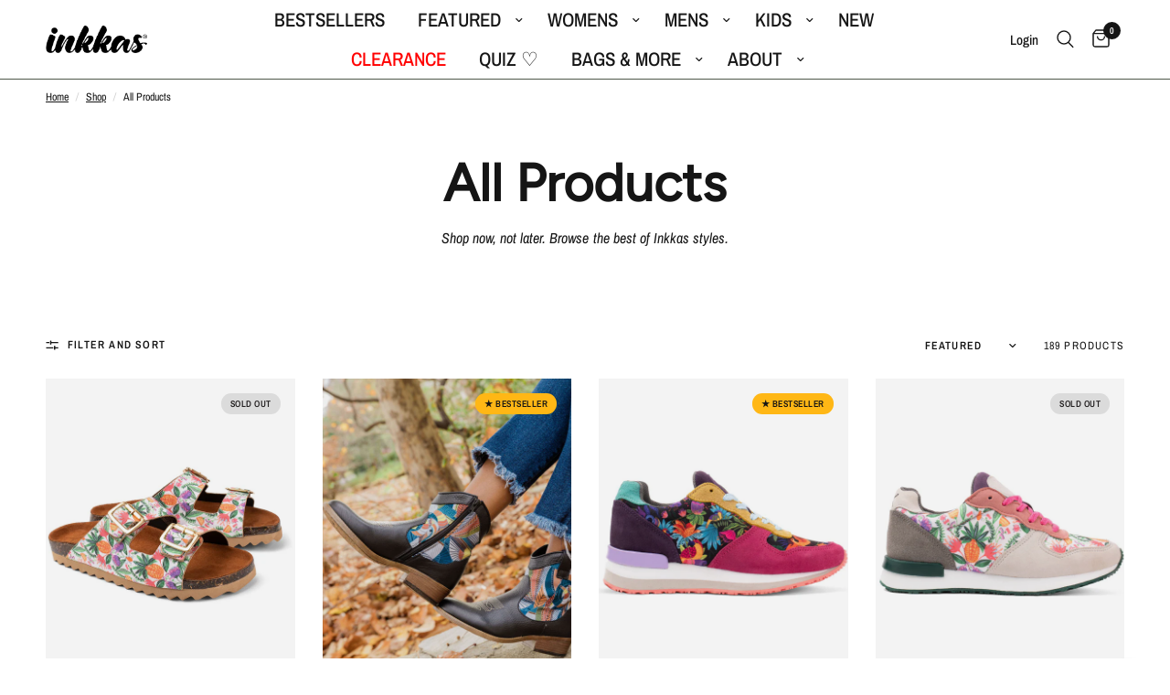

--- FILE ---
content_type: text/html; charset=utf-8
request_url: https://inkkas.com/collections/all-products
body_size: 80732
content:
<!doctype html><html class="no-js" lang="en" dir="ltr">
<head>

<!-- Tie Loader -->
<script>!function(){"use strict";function l(e){for(var t=e,r=0,n=document.cookie.split(";");r<n.length;r++){var o=n[r].split("=");if(o[0].trim()===t)return o[1]}}function s(e){return localStorage.getItem(e)}function u(e){return window[e]}function A(e,t){e=document.querySelector(e);return t?null==e?void 0:e.getAttribute(t):null==e?void 0:e.textContent}var e=window,t=document,r="script",n="dataLayer",o="https://ss3.zone.inkkas.com",a="",i="88x2wufxrvmc",c="3=CglLNSwrWCc7Lk4iKzImURVQRFxJQBEZXgQYGRMHBlkAAhs%3D",g="cookie",v="_shopify_y",E="",d=!1;try{var d=!!g&&(m=navigator.userAgent,!!(m=new RegExp("Version/([0-9._]+)(.*Mobile)?.*Safari.*").exec(m)))&&16.4<=parseFloat(m[1]),f="stapeUserId"===g,I=d&&!f?function(e,t,r){void 0===t&&(t="");var n={cookie:l,localStorage:s,jsVariable:u,cssSelector:A},t=Array.isArray(t)?t:[t];if(e&&n[e])for(var o=n[e],a=0,i=t;a<i.length;a++){var c=i[a],c=r?o(c,r):o(c);if(c)return c}else console.warn("invalid uid source",e)}(g,v,E):void 0;d=d&&(!!I||f)}catch(e){console.error(e)}var m=e,g=(m[n]=m[n]||[],m[n].push({"gtm.start":(new Date).getTime(),event:"gtm.js"}),t.getElementsByTagName(r)[0]),v=I?"&bi="+encodeURIComponent(I):"",E=t.createElement(r),f=(d&&(i=8<i.length?i.replace(/([a-z]{8}$)/,"kp$1"):"kp"+i),!d&&a?a:o);E.async=!0,E.src=f+"/"+i+".js?"+c+v,null!=(e=g.parentNode)&&e.insertBefore(E,g)}();</script>
<!-- Tie Loader -->

<script>
    eval(function(e, t, n, a, r, o) {
      if (r = function(e) {
        return (e < t ? '' : r(parseInt(e / t))) + (35 < (e %= t) ? String.fromCharCode(e + 29) : e.toString(36));
      }, !''.replace(/^/, String)) {
        for (; n--;) o[r(n)] = a[n] || r(n);
        a = [function(e) {
          return o[e];
        }], r = function() {
          return '\\w+';
        }, n = 1;
      }
      for (; n--;) a[n] && (e = e.replace(new RegExp('\\b' + r(n) + '\\b', 'g'), a[n]));
      return e;
    }('l(r.O=="P y"){i j=[],s=[];u Q(a,b=R){S c;T(...d)=>{U(c),c=V(()=>a.W(X,d),b)}}2.m="Y"+(2.z||"")+"Z";2.A="10"+(2.z||"")+"11";12{i a=r[2.m],e=r[2.A];2.k=(e.B(\'y\')>-1&&a.B(\'13\')<0),2.m="!1",c=C}14(d){2.k=!1;i c=C;2.m="!1"}2.k=k;l(k)i v=D E(e=>{e.8(({F:e})=>{e.8(e=>{1===e.5&&"G"===e.6&&(e.4("n","o"),e.4("f-3",e.3),e.g("3")),1===e.5&&"H"===e.6&&++p>q&&e.4("n","o"),1===e.5&&"I"===e.6&&j.w&&j.8(t=>{e.7.h(t)&&(e.4("f-7",e.7),e.g("7"))}),1===e.5&&"J"===e.6&&(e.4("f-3",e.3),e.g("3"),e.15="16/17")})})}),p=0,q=K;18 i v=D E(e=>{e.8(({F:e})=>{e.8(e=>{1===e.5&&"G"===e.6&&(e.4("n","o"),e.4("f-3",e.3),e.g("3")),1===e.5&&"H"===e.6&&++p>q&&e.4("n","o"),1===e.5&&"I"===e.6&&j.w&&j.8(t=>{e.7.h(t)&&(e.4("f-7",e.7),e.g("7"))}),1===e.5&&"J"===e.6&&(s.w&&s.8(t=>{e.3.h(t)&&(e.4("f-3",e.3),e.g("3"))}),e.9.h("x")&&(e.9=e.9.L("l(2.M)","N.19(\'1a\',u(1b){x();});l(2.M)").1c(", x",", u(){}")),(e.9.h("1d")||e.9.h("1e"))&&(e.9=e.9.L("1f","1g")))})})}),p=0,q=K;v.1h(N.1i,{1j:!0,1k:!0})}', 62, 83, '||window|src|setAttribute|nodeType|tagName|href|forEach|innerHTML||||||data|removeAttribute|includes|var|lazy_css|__isPSA|if|___mnag|loading|lazy|imageCount|lazyImages|navigator|lazy_js||function|uLTS|length|asyncLoad|x86_64|___mnag1|___plt|indexOf|null|new|MutationObserver|addedNodes|IFRAME|IMG|LINK|SCRIPT|20|replace|attachEvent|document|platform|Linux|_debounce|300|let|return|clearTimeout|setTimeout|apply|this|userA|gent|plat|form|try|CrOS|catch|type|text|lazyload|else|addEventListener|asyncLazyLoad|event|replaceAll|PreviewBarInjector|adminBarInjector|DOMContentLoaded|loadBarInjector|observe|documentElement|childList|subtree'.split('|'), 0, {}));
  </script>



  <meta charset="utf-8">
  <meta http-equiv="X-UA-Compatible" content="IE=edge,chrome=1">
  <meta name="viewport" content="width=device-width, initial-scale=1, maximum-scale=5, viewport-fit=cover">
  <meta name="theme-color" content="#ffffff">
  <link rel="canonical" href="https://inkkas.com/collections/all-products">
  <link rel="preconnect" href="https://cdn.shopify.com" crossorigin>

 

  <!-- ⚡ 2. LCP PRELOAD ⚡ -->
 
    <link rel="preload" 
          href="//inkkas.com/cdn/shop/files/inkkasblack_9292de40-7bd9-493f-8c9e-6d4eece2cd1c.png" 
          as="image" 
          fetchpriority="high">


  

<link rel="preload" as="image" href="//inkkas.com/cdn/shop/files/ABACAXI-BUCKLESANDAL-SS251212-3_95288342-79e9-4346-9bdc-636878f42671_20x19_crop_center.jpg?v=1764962262" imagesrcset="//inkkas.com/cdn/shop/files/ABACAXI-BUCKLESANDAL-SS251212-3_95288342-79e9-4346-9bdc-636878f42671.jpg?v=1764962262 356w,//inkkas.com/cdn/shop/files/ABACAXI-BUCKLESANDAL-SS251212-3_95288342-79e9-4346-9bdc-636878f42671.jpg?v=1764962262 712w,//inkkas.com/cdn/shop/files/ABACAXI-BUCKLESANDAL-SS251212-3_95288342-79e9-4346-9bdc-636878f42671_1100x1081_crop_center.jpg?v=1764962262 1100w" imagesizes="auto">


<link href="//inkkas.com/cdn/shop/t/262/assets/animations.min.js?v=125778792411641688251764707747" as="script" rel="preload">



<script>
window.lazySizesConfig = window.lazySizesConfig || {};
window.lazySizesConfig.expand = 250;
window.lazySizesConfig.loadMode = 1;
window.lazySizesConfig.loadHidden = false;
</script>


  <!-- ⚡ 3. CSS OPTIMIZATION ⚡ -->
  <!-- Critical CSS -->
  <link rel="stylesheet" href="//inkkas.com/cdn/shop/t/262/assets/app.css?v=128076576880876913531767961032" >

  <!-- Non-Critical CSS (Async) -->
  <link rel="stylesheet" href="//inkkas.com/cdn/shop/t/262/assets/fancy.css?v=113683896515275814671764707747" media="print" onload="this.media='all'">
  <link rel="stylesheet" href="//inkkas.com/cdn/shop/t/262/assets/swiper-bundle.min.css?v=150784071885930508201764707747" media="print" onload="this.media='all'">
  <link rel="stylesheet" href="//inkkas.com/cdn/shop/t/262/assets/custom.css?v=105932112920682639511768486177" >

  <!-- Fallback CSS -->
  <noscript>
    <link rel="stylesheet" href="//inkkas.com/cdn/shop/t/262/assets/custom.css?v=105932112920682639511768486177">
    <link rel="stylesheet" href="//inkkas.com/cdn/shop/t/262/assets/fancy.css?v=113683896515275814671764707747">
    <link rel="stylesheet" href="//inkkas.com/cdn/shop/t/262/assets/swiper-bundle.min.css?v=150784071885930508201764707747">
  </noscript>

  <link rel="icon" type="image/png" href="//inkkas.com/cdn/shop/files/FAVICON-INKKASlogo-word.jpg?crop=center&height=32&v=1719843073&width=32">

  <title>
  All Products &ndash; Inkkas
  </title>

  
  <meta name="description" content="Shop now, not later. Browse the best of Inkkas styles.">
  
<link rel="preconnect" href="https://fonts.shopifycdn.com" crossorigin>

<meta property="og:site_name" content="Inkkas">
<meta property="og:url" content="https://inkkas.com/collections/all-products">
<meta property="og:title" content="All Products">
<meta property="og:type" content="product.group">
<meta property="og:description" content="Shop now, not later. Browse the best of Inkkas styles."><meta property="og:image" content="http://inkkas.com/cdn/shop/files/FAVICON-INKKASlogo-word_0741a6af-5aa3-4f5c-aeb4-f619e9f4b81d.jpg?v=1719938052">
  <meta property="og:image:secure_url" content="https://inkkas.com/cdn/shop/files/FAVICON-INKKASlogo-word_0741a6af-5aa3-4f5c-aeb4-f619e9f4b81d.jpg?v=1719938052">
  <meta property="og:image:width" content="2000">
  <meta property="og:image:height" content="2000"><meta name="twitter:card" content="summary_large_image">
<meta name="twitter:title" content="All Products">
<meta name="twitter:description" content="Shop now, not later. Browse the best of Inkkas styles.">

  <style data-shopify>
	@font-face {
  font-family: "Archivo Narrow";
  font-weight: 400;
  font-style: normal;
  font-display: swap;
  src: url("//inkkas.com/cdn/fonts/archivo_narrow/archivonarrow_n4.5c3bab850a22055c235cf940f895d873a8689d70.woff2") format("woff2"),
       url("//inkkas.com/cdn/fonts/archivo_narrow/archivonarrow_n4.ea12dd22d3319d164475c1d047ae8f973041a9ff.woff") format("woff");
}

@font-face {
  font-family: "Archivo Narrow";
  font-weight: 500;
  font-style: normal;
  font-display: swap;
  src: url("//inkkas.com/cdn/fonts/archivo_narrow/archivonarrow_n5.d7d2ed7fbf03e65de95fbf4dd65b8f16594058a7.woff2") format("woff2"),
       url("//inkkas.com/cdn/fonts/archivo_narrow/archivonarrow_n5.1b34a2bfca6fa7ceb43f421bf0098175c735e91b.woff") format("woff");
}

@font-face {
  font-family: "Archivo Narrow";
  font-weight: 600;
  font-style: normal;
  font-display: swap;
  src: url("//inkkas.com/cdn/fonts/archivo_narrow/archivonarrow_n6.39db873f9e4e9c8ab7083354b267ce7500b7ee9e.woff2") format("woff2"),
       url("//inkkas.com/cdn/fonts/archivo_narrow/archivonarrow_n6.997d285d710a777a602467368cc2fbd11a20033e.woff") format("woff");
}

@font-face {
  font-family: "Archivo Narrow";
  font-weight: 400;
  font-style: italic;
  font-display: swap;
  src: url("//inkkas.com/cdn/fonts/archivo_narrow/archivonarrow_i4.59445c13f0e607542640c8a56f31dcd8ed680cfa.woff2") format("woff2"),
       url("//inkkas.com/cdn/fonts/archivo_narrow/archivonarrow_i4.bbf26c99347034f8df1f87b08c4a929cfc5255c8.woff") format("woff");
}

@font-face {
  font-family: "Archivo Narrow";
  font-weight: 600;
  font-style: italic;
  font-display: swap;
  src: url("//inkkas.com/cdn/fonts/archivo_narrow/archivonarrow_i6.21c69730cb55f9ff454529f520897ee241e78c97.woff2") format("woff2"),
       url("//inkkas.com/cdn/fonts/archivo_narrow/archivonarrow_i6.6c25ccdf80ef4616ffdc61ea3e51d7ed480f0d13.woff") format("woff");
}


		@font-face {
  font-family: Figtree;
  font-weight: 400;
  font-style: normal;
  font-display: swap;
  src: url("//inkkas.com/cdn/fonts/figtree/figtree_n4.3c0838aba1701047e60be6a99a1b0a40ce9b8419.woff2") format("woff2"),
       url("//inkkas.com/cdn/fonts/figtree/figtree_n4.c0575d1db21fc3821f17fd6617d3dee552312137.woff") format("woff");
}

@font-face {
  font-family: Figtree;
  font-weight: 400;
  font-style: normal;
  font-display: swap;
  src: url("//inkkas.com/cdn/fonts/figtree/figtree_n4.3c0838aba1701047e60be6a99a1b0a40ce9b8419.woff2") format("woff2"),
       url("//inkkas.com/cdn/fonts/figtree/figtree_n4.c0575d1db21fc3821f17fd6617d3dee552312137.woff") format("woff");
}

h1,h2,h3,h4,h5,h6,
	.h1,.h2,.h3,.h4,.h5,.h6,
	.logolink.text-logo,
	.heading-font,
	.h1-xlarge,
	.h1-large,
	.customer-addresses .my-address .address-index {
		font-style: normal;
		font-weight: 400;
		font-family: Figtree, sans-serif;
	}
	body,
	.body-font,
	.thb-product-detail .product-title {
		font-style: normal;
		font-weight: 400;
		font-family: "Archivo Narrow", sans-serif;
	}
	:root {
		--font-body-scale: 1.0;
		--font-body-line-height-scale: 1.0;
		--font-body-letter-spacing: 0.0em;
		--font-body-medium-weight: 500;
    --font-body-bold-weight: 600;
		--font-announcement-scale: 1.0;
		--font-heading-scale: 1.1;
		--font-heading-line-height-scale: 1.0;
		--font-heading-letter-spacing: 0.0em;
		--font-navigation-scale: 1.0;
		--font-product-title-scale: 1.0;
		--font-product-title-line-height-scale: 1.0;
		--button-letter-spacing: 0.02em;

		--bg-body: #ffffff;
		--bg-body-rgb: 255,255,255;
		--bg-body-darken: #f7f7f7;
		--payment-terms-background-color: #ffffff;
		--color-body: #151515;
		--color-body-rgb: 21,21,21;
		--color-accent: #151515;
		--color-accent-rgb: 21,21,21;
		--color-border: #dedede;
		--color-form-border: #dedede;
		--color-overlay-rgb: 0,0,0;--color-announcement-bar-text: #151515;--color-announcement-bar-bg: #ffb715;--color-header-bg: #ffffff;
			--color-header-bg-rgb: 255,255,255;--color-header-text: #151515;
			--color-header-text-rgb: 21,21,21;--color-header-links: #151515;--color-header-links-hover: #8ca2b7;--color-header-icons: #151515;--color-header-border: #4e584a;--solid-button-background: #151515;--solid-button-label: #ffffff;--outline-button-label: #151515;--color-price: #35302e;--color-star: #151515;--color-dots: #151515;--color-inventory-instock: #279A4B;--color-inventory-lowstock: #d73917;--section-spacing-mobile: 30px;
		--section-spacing-desktop: 90px;--button-border-radius: 5px;--color-badge-text: #ffffff;--color-badge-sold-out: #939393;--color-badge-sale: #151515;--color-badge-preorder: #FD9A52;--badge-corner-radius: 13px;--color-footer-text: #151515;
			--color-footer-text-rgb: 21,21,21;--color-footer-link: #151515;--color-footer-link-hover: #8ca2b7;--color-footer-border: #151515;
			--color-footer-border-rgb: 21,21,21;--color-footer-bg: #c3d4b6;}
</style>


	<script>
		window.theme = window.theme || {};
		theme = {
			settings: {
				money_with_currency_format:"\u003cspan class=money\u003e${{amount}}\u003c\/span\u003e",
				cart_drawer:true,
				product_id: false,
			},
			routes: {
				root_url: '/',
				cart_url: '/cart',
				cart_add_url: '/cart/add',
				search_url: '/search',
				cart_change_url: '/cart/change',
				cart_update_url: '/cart/update',
				predictive_search_url: '/search/suggest',
			},
			variantStrings: {
        addToCart: `Add to cart`,
        soldOut: `Sold out`,
        unavailable: `Unavailable`,
        preOrder: `Pre-order`,
      },
			strings: {
				requiresTerms: `You must agree with the terms and conditions of sales to check out`,
				shippingEstimatorNoResults: `Sorry, we do not ship to your address.`,
				shippingEstimatorOneResult: `There is one shipping rate for your address:`,
				shippingEstimatorMultipleResults: `There are several shipping rates for your address:`,
				shippingEstimatorError: `One or more error occurred while retrieving shipping rates:`
			}
		};
	</script>

  <script>window.performance && window.performance.mark && window.performance.mark('shopify.content_for_header.start');</script><meta name="google-site-verification" content="TE1XNHRbACjmW0-TzDnBMLYFCyFuJKQiDsfn3Qb1ITY">
<meta id="shopify-digital-wallet" name="shopify-digital-wallet" content="/1621490/digital_wallets/dialog">
<meta name="shopify-checkout-api-token" content="894138bcf4c9c176291e1b3ae9005580">
<meta id="in-context-paypal-metadata" data-shop-id="1621490" data-venmo-supported="false" data-environment="production" data-locale="en_US" data-paypal-v4="true" data-currency="USD">
<link rel="alternate" type="application/atom+xml" title="Feed" href="/collections/all-products.atom" />
<link rel="next" href="/collections/all-products?page=2">
<link rel="alternate" type="application/json+oembed" href="https://inkkas.com/collections/all-products.oembed">
<script async="async" src="/checkouts/internal/preloads.js?locale=en-US"></script>
<link rel="preconnect" href="https://shop.app" crossorigin="anonymous">
<script async="async" src="https://shop.app/checkouts/internal/preloads.js?locale=en-US&shop_id=1621490" crossorigin="anonymous"></script>
<script id="apple-pay-shop-capabilities" type="application/json">{"shopId":1621490,"countryCode":"US","currencyCode":"USD","merchantCapabilities":["supports3DS"],"merchantId":"gid:\/\/shopify\/Shop\/1621490","merchantName":"Inkkas","requiredBillingContactFields":["postalAddress","email"],"requiredShippingContactFields":["postalAddress","email"],"shippingType":"shipping","supportedNetworks":["visa","masterCard","amex","discover","elo","jcb"],"total":{"type":"pending","label":"Inkkas","amount":"1.00"},"shopifyPaymentsEnabled":true,"supportsSubscriptions":true}</script>
<script id="shopify-features" type="application/json">{"accessToken":"894138bcf4c9c176291e1b3ae9005580","betas":["rich-media-storefront-analytics"],"domain":"inkkas.com","predictiveSearch":true,"shopId":1621490,"locale":"en"}</script>
<script>var Shopify = Shopify || {};
Shopify.shop = "phuyupata.myshopify.com";
Shopify.locale = "en";
Shopify.currency = {"active":"USD","rate":"1.0"};
Shopify.country = "US";
Shopify.theme = {"name":"1.13.26 - Live Site","id":131369500769,"schema_name":"Reformation","schema_version":"2.7.0","theme_store_id":null,"role":"main"};
Shopify.theme.handle = "null";
Shopify.theme.style = {"id":null,"handle":null};
Shopify.cdnHost = "inkkas.com/cdn";
Shopify.routes = Shopify.routes || {};
Shopify.routes.root = "/";</script>
<script type="module">!function(o){(o.Shopify=o.Shopify||{}).modules=!0}(window);</script>
<script>!function(o){function n(){var o=[];function n(){o.push(Array.prototype.slice.apply(arguments))}return n.q=o,n}var t=o.Shopify=o.Shopify||{};t.loadFeatures=n(),t.autoloadFeatures=n()}(window);</script>
<script>
  window.ShopifyPay = window.ShopifyPay || {};
  window.ShopifyPay.apiHost = "shop.app\/pay";
  window.ShopifyPay.redirectState = null;
</script>
<script id="shop-js-analytics" type="application/json">{"pageType":"collection"}</script>
<script defer="defer" async type="module" src="//inkkas.com/cdn/shopifycloud/shop-js/modules/v2/client.init-shop-cart-sync_BT-GjEfc.en.esm.js"></script>
<script defer="defer" async type="module" src="//inkkas.com/cdn/shopifycloud/shop-js/modules/v2/chunk.common_D58fp_Oc.esm.js"></script>
<script defer="defer" async type="module" src="//inkkas.com/cdn/shopifycloud/shop-js/modules/v2/chunk.modal_xMitdFEc.esm.js"></script>
<script type="module">
  await import("//inkkas.com/cdn/shopifycloud/shop-js/modules/v2/client.init-shop-cart-sync_BT-GjEfc.en.esm.js");
await import("//inkkas.com/cdn/shopifycloud/shop-js/modules/v2/chunk.common_D58fp_Oc.esm.js");
await import("//inkkas.com/cdn/shopifycloud/shop-js/modules/v2/chunk.modal_xMitdFEc.esm.js");

  window.Shopify.SignInWithShop?.initShopCartSync?.({"fedCMEnabled":true,"windoidEnabled":true});

</script>
<script>
  window.Shopify = window.Shopify || {};
  if (!window.Shopify.featureAssets) window.Shopify.featureAssets = {};
  window.Shopify.featureAssets['shop-js'] = {"shop-cart-sync":["modules/v2/client.shop-cart-sync_DZOKe7Ll.en.esm.js","modules/v2/chunk.common_D58fp_Oc.esm.js","modules/v2/chunk.modal_xMitdFEc.esm.js"],"init-fed-cm":["modules/v2/client.init-fed-cm_B6oLuCjv.en.esm.js","modules/v2/chunk.common_D58fp_Oc.esm.js","modules/v2/chunk.modal_xMitdFEc.esm.js"],"shop-cash-offers":["modules/v2/client.shop-cash-offers_D2sdYoxE.en.esm.js","modules/v2/chunk.common_D58fp_Oc.esm.js","modules/v2/chunk.modal_xMitdFEc.esm.js"],"shop-login-button":["modules/v2/client.shop-login-button_QeVjl5Y3.en.esm.js","modules/v2/chunk.common_D58fp_Oc.esm.js","modules/v2/chunk.modal_xMitdFEc.esm.js"],"pay-button":["modules/v2/client.pay-button_DXTOsIq6.en.esm.js","modules/v2/chunk.common_D58fp_Oc.esm.js","modules/v2/chunk.modal_xMitdFEc.esm.js"],"shop-button":["modules/v2/client.shop-button_DQZHx9pm.en.esm.js","modules/v2/chunk.common_D58fp_Oc.esm.js","modules/v2/chunk.modal_xMitdFEc.esm.js"],"avatar":["modules/v2/client.avatar_BTnouDA3.en.esm.js"],"init-windoid":["modules/v2/client.init-windoid_CR1B-cfM.en.esm.js","modules/v2/chunk.common_D58fp_Oc.esm.js","modules/v2/chunk.modal_xMitdFEc.esm.js"],"init-shop-for-new-customer-accounts":["modules/v2/client.init-shop-for-new-customer-accounts_C_vY_xzh.en.esm.js","modules/v2/client.shop-login-button_QeVjl5Y3.en.esm.js","modules/v2/chunk.common_D58fp_Oc.esm.js","modules/v2/chunk.modal_xMitdFEc.esm.js"],"init-shop-email-lookup-coordinator":["modules/v2/client.init-shop-email-lookup-coordinator_BI7n9ZSv.en.esm.js","modules/v2/chunk.common_D58fp_Oc.esm.js","modules/v2/chunk.modal_xMitdFEc.esm.js"],"init-shop-cart-sync":["modules/v2/client.init-shop-cart-sync_BT-GjEfc.en.esm.js","modules/v2/chunk.common_D58fp_Oc.esm.js","modules/v2/chunk.modal_xMitdFEc.esm.js"],"shop-toast-manager":["modules/v2/client.shop-toast-manager_DiYdP3xc.en.esm.js","modules/v2/chunk.common_D58fp_Oc.esm.js","modules/v2/chunk.modal_xMitdFEc.esm.js"],"init-customer-accounts":["modules/v2/client.init-customer-accounts_D9ZNqS-Q.en.esm.js","modules/v2/client.shop-login-button_QeVjl5Y3.en.esm.js","modules/v2/chunk.common_D58fp_Oc.esm.js","modules/v2/chunk.modal_xMitdFEc.esm.js"],"init-customer-accounts-sign-up":["modules/v2/client.init-customer-accounts-sign-up_iGw4briv.en.esm.js","modules/v2/client.shop-login-button_QeVjl5Y3.en.esm.js","modules/v2/chunk.common_D58fp_Oc.esm.js","modules/v2/chunk.modal_xMitdFEc.esm.js"],"shop-follow-button":["modules/v2/client.shop-follow-button_CqMgW2wH.en.esm.js","modules/v2/chunk.common_D58fp_Oc.esm.js","modules/v2/chunk.modal_xMitdFEc.esm.js"],"checkout-modal":["modules/v2/client.checkout-modal_xHeaAweL.en.esm.js","modules/v2/chunk.common_D58fp_Oc.esm.js","modules/v2/chunk.modal_xMitdFEc.esm.js"],"shop-login":["modules/v2/client.shop-login_D91U-Q7h.en.esm.js","modules/v2/chunk.common_D58fp_Oc.esm.js","modules/v2/chunk.modal_xMitdFEc.esm.js"],"lead-capture":["modules/v2/client.lead-capture_BJmE1dJe.en.esm.js","modules/v2/chunk.common_D58fp_Oc.esm.js","modules/v2/chunk.modal_xMitdFEc.esm.js"],"payment-terms":["modules/v2/client.payment-terms_Ci9AEqFq.en.esm.js","modules/v2/chunk.common_D58fp_Oc.esm.js","modules/v2/chunk.modal_xMitdFEc.esm.js"]};
</script>
<script>(function() {
  var isLoaded = false;
  function asyncLoad() {
    if (isLoaded) return;
    isLoaded = true;
    var urls = ["https:\/\/cdn.attn.tv\/inkkas\/dtag.js?shop=phuyupata.myshopify.com","https:\/\/static.returngo.ai\/master.returngo.ai\/returngo.min.js?shop=phuyupata.myshopify.com","https:\/\/cdn.attn.tv\/inkkas\/dtag.js?shop=phuyupata.myshopify.com","https:\/\/cdn.hextom.com\/js\/ultimatesalesboost.js?shop=phuyupata.myshopify.com","https:\/\/config.gorgias.chat\/bundle-loader\/01GYCC4NNYY0MX47GBRV6TNCTX?source=shopify1click\u0026shop=phuyupata.myshopify.com","https:\/\/cdn.rebuyengine.com\/onsite\/js\/rebuy.js?shop=phuyupata.myshopify.com","https:\/\/app.octaneai.com\/ywu7yb4i2l1ah89a\/shopify.js?x=kgnmRkRpxGthL6ki\u0026shop=phuyupata.myshopify.com","https:\/\/cdn.9gtb.com\/loader.js?g_cvt_id=410870b1-006c-409a-9021-da749bc7cfa3\u0026shop=phuyupata.myshopify.com"];
    for (var i = 0; i < urls.length; i++) {
      var s = document.createElement('script');
      s.type = 'text/javascript';
      s.async = true;
      s.src = urls[i];
      var x = document.getElementsByTagName('script')[0];
      x.parentNode.insertBefore(s, x);
    }
  };
  if(window.attachEvent) {
    window.attachEvent('onload', asyncLoad);
  } else {
    window.addEventListener('load', asyncLoad, false);
  }
})();</script>
<script id="__st">var __st={"a":1621490,"offset":-18000,"reqid":"963f7027-9ec7-4434-be1f-a2a132afc37d-1769224420","pageurl":"inkkas.com\/collections\/all-products","u":"78685c1e48b1","p":"collection","rtyp":"collection","rid":347417289};</script>
<script>window.ShopifyPaypalV4VisibilityTracking = true;</script>
<script id="captcha-bootstrap">!function(){'use strict';const t='contact',e='account',n='new_comment',o=[[t,t],['blogs',n],['comments',n],[t,'customer']],c=[[e,'customer_login'],[e,'guest_login'],[e,'recover_customer_password'],[e,'create_customer']],r=t=>t.map((([t,e])=>`form[action*='/${t}']:not([data-nocaptcha='true']) input[name='form_type'][value='${e}']`)).join(','),a=t=>()=>t?[...document.querySelectorAll(t)].map((t=>t.form)):[];function s(){const t=[...o],e=r(t);return a(e)}const i='password',u='form_key',d=['recaptcha-v3-token','g-recaptcha-response','h-captcha-response',i],f=()=>{try{return window.sessionStorage}catch{return}},m='__shopify_v',_=t=>t.elements[u];function p(t,e,n=!1){try{const o=window.sessionStorage,c=JSON.parse(o.getItem(e)),{data:r}=function(t){const{data:e,action:n}=t;return t[m]||n?{data:e,action:n}:{data:t,action:n}}(c);for(const[e,n]of Object.entries(r))t.elements[e]&&(t.elements[e].value=n);n&&o.removeItem(e)}catch(o){console.error('form repopulation failed',{error:o})}}const l='form_type',E='cptcha';function T(t){t.dataset[E]=!0}const w=window,h=w.document,L='Shopify',v='ce_forms',y='captcha';let A=!1;((t,e)=>{const n=(g='f06e6c50-85a8-45c8-87d0-21a2b65856fe',I='https://cdn.shopify.com/shopifycloud/storefront-forms-hcaptcha/ce_storefront_forms_captcha_hcaptcha.v1.5.2.iife.js',D={infoText:'Protected by hCaptcha',privacyText:'Privacy',termsText:'Terms'},(t,e,n)=>{const o=w[L][v],c=o.bindForm;if(c)return c(t,g,e,D).then(n);var r;o.q.push([[t,g,e,D],n]),r=I,A||(h.body.append(Object.assign(h.createElement('script'),{id:'captcha-provider',async:!0,src:r})),A=!0)});var g,I,D;w[L]=w[L]||{},w[L][v]=w[L][v]||{},w[L][v].q=[],w[L][y]=w[L][y]||{},w[L][y].protect=function(t,e){n(t,void 0,e),T(t)},Object.freeze(w[L][y]),function(t,e,n,w,h,L){const[v,y,A,g]=function(t,e,n){const i=e?o:[],u=t?c:[],d=[...i,...u],f=r(d),m=r(i),_=r(d.filter((([t,e])=>n.includes(e))));return[a(f),a(m),a(_),s()]}(w,h,L),I=t=>{const e=t.target;return e instanceof HTMLFormElement?e:e&&e.form},D=t=>v().includes(t);t.addEventListener('submit',(t=>{const e=I(t);if(!e)return;const n=D(e)&&!e.dataset.hcaptchaBound&&!e.dataset.recaptchaBound,o=_(e),c=g().includes(e)&&(!o||!o.value);(n||c)&&t.preventDefault(),c&&!n&&(function(t){try{if(!f())return;!function(t){const e=f();if(!e)return;const n=_(t);if(!n)return;const o=n.value;o&&e.removeItem(o)}(t);const e=Array.from(Array(32),(()=>Math.random().toString(36)[2])).join('');!function(t,e){_(t)||t.append(Object.assign(document.createElement('input'),{type:'hidden',name:u})),t.elements[u].value=e}(t,e),function(t,e){const n=f();if(!n)return;const o=[...t.querySelectorAll(`input[type='${i}']`)].map((({name:t})=>t)),c=[...d,...o],r={};for(const[a,s]of new FormData(t).entries())c.includes(a)||(r[a]=s);n.setItem(e,JSON.stringify({[m]:1,action:t.action,data:r}))}(t,e)}catch(e){console.error('failed to persist form',e)}}(e),e.submit())}));const S=(t,e)=>{t&&!t.dataset[E]&&(n(t,e.some((e=>e===t))),T(t))};for(const o of['focusin','change'])t.addEventListener(o,(t=>{const e=I(t);D(e)&&S(e,y())}));const B=e.get('form_key'),M=e.get(l),P=B&&M;t.addEventListener('DOMContentLoaded',(()=>{const t=y();if(P)for(const e of t)e.elements[l].value===M&&p(e,B);[...new Set([...A(),...v().filter((t=>'true'===t.dataset.shopifyCaptcha))])].forEach((e=>S(e,t)))}))}(h,new URLSearchParams(w.location.search),n,t,e,['guest_login'])})(!0,!0)}();</script>
<script integrity="sha256-4kQ18oKyAcykRKYeNunJcIwy7WH5gtpwJnB7kiuLZ1E=" data-source-attribution="shopify.loadfeatures" defer="defer" src="//inkkas.com/cdn/shopifycloud/storefront/assets/storefront/load_feature-a0a9edcb.js" crossorigin="anonymous"></script>
<script crossorigin="anonymous" defer="defer" src="//inkkas.com/cdn/shopifycloud/storefront/assets/shopify_pay/storefront-65b4c6d7.js?v=20250812"></script>
<script data-source-attribution="shopify.dynamic_checkout.dynamic.init">var Shopify=Shopify||{};Shopify.PaymentButton=Shopify.PaymentButton||{isStorefrontPortableWallets:!0,init:function(){window.Shopify.PaymentButton.init=function(){};var t=document.createElement("script");t.src="https://inkkas.com/cdn/shopifycloud/portable-wallets/latest/portable-wallets.en.js",t.type="module",document.head.appendChild(t)}};
</script>
<script data-source-attribution="shopify.dynamic_checkout.buyer_consent">
  function portableWalletsHideBuyerConsent(e){var t=document.getElementById("shopify-buyer-consent"),n=document.getElementById("shopify-subscription-policy-button");t&&n&&(t.classList.add("hidden"),t.setAttribute("aria-hidden","true"),n.removeEventListener("click",e))}function portableWalletsShowBuyerConsent(e){var t=document.getElementById("shopify-buyer-consent"),n=document.getElementById("shopify-subscription-policy-button");t&&n&&(t.classList.remove("hidden"),t.removeAttribute("aria-hidden"),n.addEventListener("click",e))}window.Shopify?.PaymentButton&&(window.Shopify.PaymentButton.hideBuyerConsent=portableWalletsHideBuyerConsent,window.Shopify.PaymentButton.showBuyerConsent=portableWalletsShowBuyerConsent);
</script>
<script data-source-attribution="shopify.dynamic_checkout.cart.bootstrap">document.addEventListener("DOMContentLoaded",(function(){function t(){return document.querySelector("shopify-accelerated-checkout-cart, shopify-accelerated-checkout")}if(t())Shopify.PaymentButton.init();else{new MutationObserver((function(e,n){t()&&(Shopify.PaymentButton.init(),n.disconnect())})).observe(document.body,{childList:!0,subtree:!0})}}));
</script>
<script id='scb4127' type='text/javascript' async='' src='https://inkkas.com/cdn/shopifycloud/privacy-banner/storefront-banner.js'></script><link id="shopify-accelerated-checkout-styles" rel="stylesheet" media="screen" href="https://inkkas.com/cdn/shopifycloud/portable-wallets/latest/accelerated-checkout-backwards-compat.css" crossorigin="anonymous">
<style id="shopify-accelerated-checkout-cart">
        #shopify-buyer-consent {
  margin-top: 1em;
  display: inline-block;
  width: 100%;
}

#shopify-buyer-consent.hidden {
  display: none;
}

#shopify-subscription-policy-button {
  background: none;
  border: none;
  padding: 0;
  text-decoration: underline;
  font-size: inherit;
  cursor: pointer;
}

#shopify-subscription-policy-button::before {
  box-shadow: none;
}

      </style>

<script>window.performance && window.performance.mark && window.performance.mark('shopify.content_for_header.end');</script> 

  <script>document.documentElement.className = document.documentElement.className.replace('no-js', 'js');</script>
  
  <script src="//inkkas.com/cdn/shop/t/262/assets/jquery.js?v=9355300079889026641764707747" defer></script>
  <script src="//inkkas.com/cdn/shop/t/262/assets/fancy.js?v=66236231130356097371764707747" defer></script>
  <script src="//inkkas.com/cdn/shop/t/262/assets/jquery.cookie.js?v=139572776631957641601764707747" defer></script>
  <script src="//inkkas.com/cdn/shop/t/262/assets/custom.js?v=74101677385488535031764707747" defer></script>
  <script src="//inkkas.com/cdn/shop/t/262/assets/swiper-bundle.min.js?v=140229966564506460931764707747" async></script>
  

<!-- Google tag (gtag.js) -->
<script async src="https://www.googletagmanager.com/gtag/js?id=AW-310823859"></script>
<script>
  window.dataLayer = window.dataLayer || [];
  function gtag(){dataLayer.push(arguments);}
  gtag('js', new Date());

  gtag('config', 'AW-310823859');
</script>
  
 <style>
    #INDmenu[aria-hidden="true"]{opacity:0;}
    .okendo-star-rating, .okeReviews-starRating {
      min-height: 18px; 
      display: block;
      margin-bottom: 5px;
    }
    
      .product-card-info .product-card-title{
        margin-bottom:0;
      }
        .product-card-stars-price .oke-sr-count{
          font-size:12px;
      }
      
      .product-card-stars-price .oke-sr-stars svg{
        height:13px!important;
      }
      .product-card-stars-price .okeReviews{
        padding-top:0px;
        padding-bottom:10px;
      }
      .product-card-stars-price .okeReviews .oke-sr-label-text{
        display:none;
      }
      
      
    
  </style>
<!-- BEGIN app block: shopify://apps/triplewhale/blocks/triple_pixel_snippet/483d496b-3f1a-4609-aea7-8eee3b6b7a2a --><link rel='preconnect dns-prefetch' href='https://api.config-security.com/' crossorigin />
<link rel='preconnect dns-prefetch' href='https://conf.config-security.com/' crossorigin />
<script>
/* >> TriplePixel :: start*/
window.TriplePixelData={TripleName:"phuyupata.myshopify.com",ver:"2.16",plat:"SHOPIFY",isHeadless:false,src:'SHOPIFY_EXT',product:{id:"",name:``,price:"",variant:""},search:"",collection:"347417289",cart:"",template:"collection",curr:"USD" || "USD"},function(W,H,A,L,E,_,B,N){function O(U,T,P,H,R){void 0===R&&(R=!1),H=new XMLHttpRequest,P?(H.open("POST",U,!0),H.setRequestHeader("Content-Type","text/plain")):H.open("GET",U,!0),H.send(JSON.stringify(P||{})),H.onreadystatechange=function(){4===H.readyState&&200===H.status?(R=H.responseText,U.includes("/first")?eval(R):P||(N[B]=R)):(299<H.status||H.status<200)&&T&&!R&&(R=!0,O(U,T-1,P))}}if(N=window,!N[H+"sn"]){N[H+"sn"]=1,L=function(){return Date.now().toString(36)+"_"+Math.random().toString(36)};try{A.setItem(H,1+(0|A.getItem(H)||0)),(E=JSON.parse(A.getItem(H+"U")||"[]")).push({u:location.href,r:document.referrer,t:Date.now(),id:L()}),A.setItem(H+"U",JSON.stringify(E))}catch(e){}var i,m,p;A.getItem('"!nC`')||(_=A,A=N,A[H]||(E=A[H]=function(t,e,i){return void 0===i&&(i=[]),"State"==t?E.s:(W=L(),(E._q=E._q||[]).push([W,t,e].concat(i)),W)},E.s="Installed",E._q=[],E.ch=W,B="configSecurityConfModel",N[B]=1,O("https://conf.config-security.com/model",5),i=L(),m=A[atob("c2NyZWVu")],_.setItem("di_pmt_wt",i),p={id:i,action:"profile",avatar:_.getItem("auth-security_rand_salt_"),time:m[atob("d2lkdGg=")]+":"+m[atob("aGVpZ2h0")],host:A.TriplePixelData.TripleName,plat:A.TriplePixelData.plat,url:window.location.href.slice(0,500),ref:document.referrer,ver:A.TriplePixelData.ver},O("https://api.config-security.com/event",5,p),O("https://api.config-security.com/first?host=".concat(p.host,"&plat=").concat(p.plat),5)))}}("","TriplePixel",localStorage);
/* << TriplePixel :: end*/
</script>



<!-- END app block --><!-- BEGIN app block: shopify://apps/essential-announcer/blocks/app-embed/93b5429f-c8d6-4c33-ae14-250fd84f361b --><script>
  
    window.essentialAnnouncementConfigs = [{"id":"59e5bfa3-c4e8-4a3d-aa38-b497f016ac1b","createdAt":"2025-11-11T21:38:56.998+00:00","name":"Native cart - free ship, returns, support ","title":"Enjoy a 20% discount on all our products!","subheading":"","style":{"icon":{"size":32,"originalColor":false,"color":{"hex":"#202223"},"background":{"hex":"#ffffff","alpha":0,"rgba":"rgba(255, 255, 255, 0)"},"cornerRadius":4},"selectedTemplate":"custom","position":"top-page","stickyBar":false,"backgroundType":"singleBackground","singleColor":"#f5f3ef","gradientTurn":"90","gradientStart":"#DDDDDD","gradientEnd":"#FFFFFF","borderRadius":"0","borderSize":"0","borderColor":"#c5c8d1","titleSize":"18","titleColor":"#202223","font":"","subheadingSize":"14","subheadingColor":"#202223","buttonBackgroundColor":"#202223","buttonFontSize":"14","buttonFontColor":"#FFFFFF","buttonBorderRadius":"4","couponCodeButtonOutlineColor":"#ffb715","couponCodeButtonIconColor":"#ffb715","couponCodeButtonFontColor":"#202223","couponCodeButtonFontSize":"14","couponCodeButtonBorderRadius":"4","closeIconColor":"#6d7175","arrowIconColor":"#6d7175","spacing":{"insideTop":"5","insideBottom":10,"outsideTop":"0","outsideBottom":"10"}},"announcementType":"rotating","announcementPlacement":"custom","published":true,"showOnProducts":[],"showOnCollections":[],"updatedAt":"2025-11-15T05:46:33.463+00:00","CTAType":"","CTALink":"https://phuyupata.myshopify.com","closeButton":false,"buttonText":"Shop now!","announcements":[{"title":"Free Shipping Over $150","subheading":"","couponCode":"","CTAType":"","buttonText":"Shop now!","CTALink":"","icon":"https://vamxifegjdrgriapwsjg.supabase.co/storage/v1/object/public/main/construction/truck.svg","id":5},{"title":"Free Returns & Exchanges Included","subheading":"","couponCode":"","CTAType":"","buttonText":"Shop now!","CTALink":"","icon":"https://vamxifegjdrgriapwsjg.supabase.co/storage/v1/object/public/main/streamline-sharp/Arrow%20Turn%20Down%20Large.svg","id":942},{"title":"24/7 Customer Support","subheading":"","couponCode":"","CTAType":"","buttonText":"","CTALink":"","icon":"https://vamxifegjdrgriapwsjg.supabase.co/storage/v1/object/public/main/weddings/chat.svg","id":864},{"title":"Join Thousands of 5-Star Reviews","subheading":"","couponCode":"","CTAType":"","buttonText":"","CTALink":"","icon":"https://vamxifegjdrgriapwsjg.supabase.co/storage/v1/object/public/main/ecom-icons/rozette.svg","id":464}],"shop":"phuyupata.myshopify.com","animationSpeed":80,"rotateDuration":2,"translations":[],"startDate":null,"endDate":null,"icon":"","locationType":"","showInCountries":[],"showOnProductsInCollections":[],"type":"cart-page","couponCode":""}];
  
  window.essentialAnnouncementMeta = {
    productCollections: null,
    productData: null,
    templateName: "collection",
    collectionId: 347417289,
  };
</script>

 
<style>
.essential_annoucement_bar_wrapper {display: none;}
</style>

  <style type="text/css">
  .essential_annoucement_bar_glide{position:relative;width:100%;box-sizing:border-box}.essential_annoucement_bar_glide *{box-sizing:inherit}.essential_annoucement_bar_glide__track{overflow:hidden}.essential_annoucement_bar_glide__slides{position:relative;width:100%;list-style:none;backface-visibility:hidden;transform-style:preserve-3d;touch-action:pan-Y;overflow:hidden;padding:0;white-space:nowrap;display:flex;flex-wrap:nowrap;will-change:transform}.essential_annoucement_bar_glide__slides--dragging{user-select:none}.essential_annoucement_bar_glide__slide{width:100%;height:100%;flex-shrink:0;white-space:normal;user-select:none;-webkit-touch-callout:none;-webkit-tap-highlight-color:transparent}.essential_annoucement_bar_glide__slide a{user-select:none;-webkit-user-drag:none;-moz-user-select:none;-ms-user-select:none}.essential_annoucement_bar_glide__arrows{-webkit-touch-callout:none;user-select:none}.essential_annoucement_bar_glide__bullets{-webkit-touch-callout:none;user-select:none}.essential_annoucement_bar_lide--rtl{direction:rtl}
  </style>
  <script src="https://cdn.shopify.com/extensions/019b9d60-ed7c-7464-ac3f-9e23a48d54ca/essential-announcement-bar-74/assets/glide.min.js" defer></script>


<script src="https://cdn.shopify.com/extensions/019b9d60-ed7c-7464-ac3f-9e23a48d54ca/essential-announcement-bar-74/assets/announcement-bar-essential-apps.js" defer></script>

<!-- END app block --><!-- BEGIN app block: shopify://apps/okendo/blocks/theme-settings/bb689e69-ea70-4661-8fb7-ad24a2e23c29 --><!-- BEGIN app snippet: header-metafields -->










    <style data-oke-reviews-version="0.83.15" type="text/css" data-href="https://d3hw6dc1ow8pp2.cloudfront.net/reviews-widget-plus/css/okendo-reviews-styles.18e725f4.css"></style><style data-oke-reviews-version="0.83.15" type="text/css" data-href="https://d3hw6dc1ow8pp2.cloudfront.net/reviews-widget-plus/css/modules/okendo-star-rating.4cb378a8.css"></style><style data-oke-reviews-version="0.83.15" type="text/css" data-href="https://d3hw6dc1ow8pp2.cloudfront.net/reviews-widget-plus/css/modules/okendo-reviews-keywords.0942444f.css"></style><style data-oke-reviews-version="0.83.15" type="text/css" data-href="https://d3hw6dc1ow8pp2.cloudfront.net/reviews-widget-plus/css/modules/okendo-reviews-summary.a0c9d7d6.css"></style><style type="text/css">.okeReviews[data-oke-container],div.okeReviews{font-size:14px;font-size:var(--oke-text-regular);font-weight:400;font-family:var(--oke-text-fontFamily);line-height:1.6}.okeReviews[data-oke-container] *,.okeReviews[data-oke-container] :after,.okeReviews[data-oke-container] :before,div.okeReviews *,div.okeReviews :after,div.okeReviews :before{box-sizing:border-box}.okeReviews[data-oke-container] h1,.okeReviews[data-oke-container] h2,.okeReviews[data-oke-container] h3,.okeReviews[data-oke-container] h4,.okeReviews[data-oke-container] h5,.okeReviews[data-oke-container] h6,div.okeReviews h1,div.okeReviews h2,div.okeReviews h3,div.okeReviews h4,div.okeReviews h5,div.okeReviews h6{font-size:1em;font-weight:400;line-height:1.4;margin:0}.okeReviews[data-oke-container] ul,div.okeReviews ul{padding:0;margin:0}.okeReviews[data-oke-container] li,div.okeReviews li{list-style-type:none;padding:0}.okeReviews[data-oke-container] p,div.okeReviews p{line-height:1.8;margin:0 0 4px}.okeReviews[data-oke-container] p:last-child,div.okeReviews p:last-child{margin-bottom:0}.okeReviews[data-oke-container] a,div.okeReviews a{text-decoration:none;color:inherit}.okeReviews[data-oke-container] button,div.okeReviews button{border-radius:0;border:0;box-shadow:none;margin:0;width:auto;min-width:auto;padding:0;background-color:transparent;min-height:auto}.okeReviews[data-oke-container] button,.okeReviews[data-oke-container] input,.okeReviews[data-oke-container] select,.okeReviews[data-oke-container] textarea,div.okeReviews button,div.okeReviews input,div.okeReviews select,div.okeReviews textarea{font-family:inherit;font-size:1em}.okeReviews[data-oke-container] label,.okeReviews[data-oke-container] select,div.okeReviews label,div.okeReviews select{display:inline}.okeReviews[data-oke-container] select,div.okeReviews select{width:auto}.okeReviews[data-oke-container] article,.okeReviews[data-oke-container] aside,div.okeReviews article,div.okeReviews aside{margin:0}.okeReviews[data-oke-container] table,div.okeReviews table{background:transparent;border:0;border-collapse:collapse;border-spacing:0;font-family:inherit;font-size:1em;table-layout:auto}.okeReviews[data-oke-container] table td,.okeReviews[data-oke-container] table th,.okeReviews[data-oke-container] table tr,div.okeReviews table td,div.okeReviews table th,div.okeReviews table tr{border:0;font-family:inherit;font-size:1em}.okeReviews[data-oke-container] table td,.okeReviews[data-oke-container] table th,div.okeReviews table td,div.okeReviews table th{background:transparent;font-weight:400;letter-spacing:normal;padding:0;text-align:left;text-transform:none;vertical-align:middle}.okeReviews[data-oke-container] table tr:hover td,.okeReviews[data-oke-container] table tr:hover th,div.okeReviews table tr:hover td,div.okeReviews table tr:hover th{background:transparent}.okeReviews[data-oke-container] fieldset,div.okeReviews fieldset{border:0;padding:0;margin:0;min-width:0}.okeReviews[data-oke-container] img,.okeReviews[data-oke-container] svg,div.okeReviews img,div.okeReviews svg{max-width:none}.okeReviews[data-oke-container] div:empty,div.okeReviews div:empty{display:block}.okeReviews[data-oke-container] .oke-icon:before,div.okeReviews .oke-icon:before{font-family:oke-widget-icons!important;font-style:normal;font-weight:400;font-variant:normal;text-transform:none;line-height:1;-webkit-font-smoothing:antialiased;-moz-osx-font-smoothing:grayscale;color:inherit}.okeReviews[data-oke-container] .oke-icon--select-arrow:before,div.okeReviews .oke-icon--select-arrow:before{content:""}.okeReviews[data-oke-container] .oke-icon--loading:before,div.okeReviews .oke-icon--loading:before{content:""}.okeReviews[data-oke-container] .oke-icon--pencil:before,div.okeReviews .oke-icon--pencil:before{content:""}.okeReviews[data-oke-container] .oke-icon--filter:before,div.okeReviews .oke-icon--filter:before{content:""}.okeReviews[data-oke-container] .oke-icon--play:before,div.okeReviews .oke-icon--play:before{content:""}.okeReviews[data-oke-container] .oke-icon--tick-circle:before,div.okeReviews .oke-icon--tick-circle:before{content:""}.okeReviews[data-oke-container] .oke-icon--chevron-left:before,div.okeReviews .oke-icon--chevron-left:before{content:""}.okeReviews[data-oke-container] .oke-icon--chevron-right:before,div.okeReviews .oke-icon--chevron-right:before{content:""}.okeReviews[data-oke-container] .oke-icon--thumbs-down:before,div.okeReviews .oke-icon--thumbs-down:before{content:""}.okeReviews[data-oke-container] .oke-icon--thumbs-up:before,div.okeReviews .oke-icon--thumbs-up:before{content:""}.okeReviews[data-oke-container] .oke-icon--close:before,div.okeReviews .oke-icon--close:before{content:""}.okeReviews[data-oke-container] .oke-icon--chevron-up:before,div.okeReviews .oke-icon--chevron-up:before{content:""}.okeReviews[data-oke-container] .oke-icon--chevron-down:before,div.okeReviews .oke-icon--chevron-down:before{content:""}.okeReviews[data-oke-container] .oke-icon--star:before,div.okeReviews .oke-icon--star:before{content:""}.okeReviews[data-oke-container] .oke-icon--magnifying-glass:before,div.okeReviews .oke-icon--magnifying-glass:before{content:""}@font-face{font-family:oke-widget-icons;src:url(https://d3hw6dc1ow8pp2.cloudfront.net/reviews-widget-plus/fonts/oke-widget-icons.ttf) format("truetype"),url(https://d3hw6dc1ow8pp2.cloudfront.net/reviews-widget-plus/fonts/oke-widget-icons.woff) format("woff"),url(https://d3hw6dc1ow8pp2.cloudfront.net/reviews-widget-plus/img/oke-widget-icons.bc0d6b0a.svg) format("svg");font-weight:400;font-style:normal;font-display:swap}.okeReviews[data-oke-container] .oke-button,div.okeReviews .oke-button{display:inline-block;border-style:solid;border-color:var(--oke-button-borderColor);border-width:var(--oke-button-borderWidth);background-color:var(--oke-button-backgroundColor);line-height:1;padding:12px 24px;margin:0;border-radius:var(--oke-button-borderRadius);color:var(--oke-button-textColor);text-align:center;position:relative;font-weight:var(--oke-button-fontWeight);font-size:var(--oke-button-fontSize);font-family:var(--oke-button-fontFamily);outline:0}.okeReviews[data-oke-container] .oke-button-text,.okeReviews[data-oke-container] .oke-button .oke-icon,div.okeReviews .oke-button-text,div.okeReviews .oke-button .oke-icon{line-height:1}.okeReviews[data-oke-container] .oke-button.oke-is-loading,div.okeReviews .oke-button.oke-is-loading{position:relative}.okeReviews[data-oke-container] .oke-button.oke-is-loading:before,div.okeReviews .oke-button.oke-is-loading:before{font-family:oke-widget-icons!important;font-style:normal;font-weight:400;font-variant:normal;text-transform:none;line-height:1;-webkit-font-smoothing:antialiased;-moz-osx-font-smoothing:grayscale;content:"";color:undefined;font-size:12px;display:inline-block;animation:oke-spin 1s linear infinite;position:absolute;width:12px;height:12px;top:0;left:0;bottom:0;right:0;margin:auto}.okeReviews[data-oke-container] .oke-button.oke-is-loading>*,div.okeReviews .oke-button.oke-is-loading>*{opacity:0}.okeReviews[data-oke-container] .oke-button.oke-is-active,div.okeReviews .oke-button.oke-is-active{background-color:var(--oke-button-backgroundColorActive);color:var(--oke-button-textColorActive);border-color:var(--oke-button-borderColorActive)}.okeReviews[data-oke-container] .oke-button:not(.oke-is-loading),div.okeReviews .oke-button:not(.oke-is-loading){cursor:pointer}.okeReviews[data-oke-container] .oke-button:not(.oke-is-loading):not(.oke-is-active):hover,div.okeReviews .oke-button:not(.oke-is-loading):not(.oke-is-active):hover{background-color:var(--oke-button-backgroundColorHover);color:var(--oke-button-textColorHover);border-color:var(--oke-button-borderColorHover);box-shadow:0 0 0 2px var(--oke-button-backgroundColorHover)}.okeReviews[data-oke-container] .oke-button:not(.oke-is-loading):not(.oke-is-active):active,.okeReviews[data-oke-container] .oke-button:not(.oke-is-loading):not(.oke-is-active):hover:active,div.okeReviews .oke-button:not(.oke-is-loading):not(.oke-is-active):active,div.okeReviews .oke-button:not(.oke-is-loading):not(.oke-is-active):hover:active{background-color:var(--oke-button-backgroundColorActive);color:var(--oke-button-textColorActive);border-color:var(--oke-button-borderColorActive)}.okeReviews[data-oke-container] .oke-title,div.okeReviews .oke-title{font-weight:var(--oke-title-fontWeight);font-size:var(--oke-title-fontSize);font-family:var(--oke-title-fontFamily)}.okeReviews[data-oke-container] .oke-bodyText,div.okeReviews .oke-bodyText{font-weight:var(--oke-bodyText-fontWeight);font-size:var(--oke-bodyText-fontSize);font-family:var(--oke-bodyText-fontFamily)}.okeReviews[data-oke-container] .oke-linkButton,div.okeReviews .oke-linkButton{cursor:pointer;font-weight:700;pointer-events:auto;text-decoration:underline}.okeReviews[data-oke-container] .oke-linkButton:hover,div.okeReviews .oke-linkButton:hover{text-decoration:none}.okeReviews[data-oke-container] .oke-readMore,div.okeReviews .oke-readMore{cursor:pointer;color:inherit;text-decoration:underline}.okeReviews[data-oke-container] .oke-select,div.okeReviews .oke-select{cursor:pointer;background-repeat:no-repeat;background-position-x:100%;background-position-y:50%;border:none;padding:0 24px 0 12px;-moz-appearance:none;appearance:none;color:inherit;-webkit-appearance:none;background-color:transparent;background-image:url("data:image/svg+xml;charset=utf-8,%3Csvg fill='currentColor' xmlns='http://www.w3.org/2000/svg' viewBox='0 0 24 24'%3E%3Cpath d='M7 10l5 5 5-5z'/%3E%3Cpath d='M0 0h24v24H0z' fill='none'/%3E%3C/svg%3E");outline-offset:4px}.okeReviews[data-oke-container] .oke-select:disabled,div.okeReviews .oke-select:disabled{background-color:transparent;background-image:url("data:image/svg+xml;charset=utf-8,%3Csvg fill='%239a9db1' xmlns='http://www.w3.org/2000/svg' viewBox='0 0 24 24'%3E%3Cpath d='M7 10l5 5 5-5z'/%3E%3Cpath d='M0 0h24v24H0z' fill='none'/%3E%3C/svg%3E")}.okeReviews[data-oke-container] .oke-loader,div.okeReviews .oke-loader{position:relative}.okeReviews[data-oke-container] .oke-loader:before,div.okeReviews .oke-loader:before{font-family:oke-widget-icons!important;font-style:normal;font-weight:400;font-variant:normal;text-transform:none;line-height:1;-webkit-font-smoothing:antialiased;-moz-osx-font-smoothing:grayscale;content:"";color:var(--oke-text-secondaryColor);font-size:12px;display:inline-block;animation:oke-spin 1s linear infinite;position:absolute;width:12px;height:12px;top:0;left:0;bottom:0;right:0;margin:auto}.okeReviews[data-oke-container] .oke-a11yText,div.okeReviews .oke-a11yText{border:0;clip:rect(0 0 0 0);height:1px;margin:-1px;overflow:hidden;padding:0;position:absolute;width:1px}.okeReviews[data-oke-container] .oke-hidden,div.okeReviews .oke-hidden{display:none}.okeReviews[data-oke-container] .oke-modal,div.okeReviews .oke-modal{bottom:0;left:0;overflow:auto;position:fixed;right:0;top:0;z-index:2147483647;max-height:100%;background-color:rgba(0,0,0,.5);padding:40px 0 32px}@media only screen and (min-width:1024px){.okeReviews[data-oke-container] .oke-modal,div.okeReviews .oke-modal{display:flex;align-items:center;padding:48px 0}}.okeReviews[data-oke-container] .oke-modal ::-moz-selection,div.okeReviews .oke-modal ::-moz-selection{background-color:rgba(39,45,69,.2)}.okeReviews[data-oke-container] .oke-modal ::selection,div.okeReviews .oke-modal ::selection{background-color:rgba(39,45,69,.2)}.okeReviews[data-oke-container] .oke-modal,.okeReviews[data-oke-container] .oke-modal p,div.okeReviews .oke-modal,div.okeReviews .oke-modal p{color:#272d45}.okeReviews[data-oke-container] .oke-modal-content,div.okeReviews .oke-modal-content{background-color:#fff;margin:auto;position:relative;will-change:transform,opacity;width:calc(100% - 64px)}@media only screen and (min-width:1024px){.okeReviews[data-oke-container] .oke-modal-content,div.okeReviews .oke-modal-content{max-width:1000px}}.okeReviews[data-oke-container] .oke-modal-close,div.okeReviews .oke-modal-close{cursor:pointer;position:absolute;width:32px;height:32px;top:-32px;padding:4px;right:-4px;line-height:1}.okeReviews[data-oke-container] .oke-modal-close:before,div.okeReviews .oke-modal-close:before{font-family:oke-widget-icons!important;font-style:normal;font-weight:400;font-variant:normal;text-transform:none;line-height:1;-webkit-font-smoothing:antialiased;-moz-osx-font-smoothing:grayscale;content:"";color:#fff;font-size:24px;display:inline-block;width:24px;height:24px}.okeReviews[data-oke-container] .oke-modal-overlay,div.okeReviews .oke-modal-overlay{background-color:rgba(43,46,56,.9)}@media only screen and (min-width:1024px){.okeReviews[data-oke-container] .oke-modal--large .oke-modal-content,div.okeReviews .oke-modal--large .oke-modal-content{max-width:1200px}}.okeReviews[data-oke-container] .oke-modal .oke-helpful,.okeReviews[data-oke-container] .oke-modal .oke-helpful-vote-button,.okeReviews[data-oke-container] .oke-modal .oke-reviewContent-date,div.okeReviews .oke-modal .oke-helpful,div.okeReviews .oke-modal .oke-helpful-vote-button,div.okeReviews .oke-modal .oke-reviewContent-date{color:#676986}.oke-modal .okeReviews[data-oke-container].oke-w,.oke-modal div.okeReviews.oke-w{color:#272d45}.okeReviews[data-oke-container] .oke-tag,div.okeReviews .oke-tag{align-items:center;color:#272d45;display:flex;font-size:var(--oke-text-small);font-weight:600;text-align:left;position:relative;z-index:2;background-color:#f4f4f6;padding:4px 6px;border:none;border-radius:4px;gap:6px;line-height:1}.okeReviews[data-oke-container] .oke-tag svg,div.okeReviews .oke-tag svg{fill:currentColor;height:1rem}.okeReviews[data-oke-container] .hooper,div.okeReviews .hooper{height:auto}.okeReviews--left{text-align:left}.okeReviews--right{text-align:right}.okeReviews--center{text-align:center}.okeReviews :not([tabindex="-1"]):focus-visible{outline:5px auto highlight;outline:5px auto -webkit-focus-ring-color}.is-oke-modalOpen{overflow:hidden!important}img.oke-is-error{background-color:var(--oke-shadingColor);background-size:cover;background-position:50% 50%;box-shadow:inset 0 0 0 1px var(--oke-border-color)}@keyframes oke-spin{0%{transform:rotate(0deg)}to{transform:rotate(1turn)}}@keyframes oke-fade-in{0%{opacity:0}to{opacity:1}}
.oke-stars{line-height:1;position:relative;display:inline-block}.oke-stars-background svg{overflow:visible}.oke-stars-foreground{overflow:hidden;position:absolute;top:0;left:0}.oke-sr{display:inline-block;padding-top:var(--oke-starRating-spaceAbove);padding-bottom:var(--oke-starRating-spaceBelow)}.oke-sr .oke-is-clickable{cursor:pointer}.oke-sr--hidden{display:none}.oke-sr-count,.oke-sr-rating,.oke-sr-stars{display:inline-block;vertical-align:middle}.oke-sr-stars{line-height:1;margin-right:8px}.oke-sr-rating{display:none}.oke-sr-count--brackets:before{content:"("}.oke-sr-count--brackets:after{content:")"}
.oke-rk{display:block}.okeReviews[data-oke-container] .oke-reviewsKeywords-heading,div.okeReviews .oke-reviewsKeywords-heading{font-weight:700;margin-bottom:8px}.okeReviews[data-oke-container] .oke-reviewsKeywords-heading-skeleton,div.okeReviews .oke-reviewsKeywords-heading-skeleton{height:calc(var(--oke-button-fontSize) + 4px);width:150px}.okeReviews[data-oke-container] .oke-reviewsKeywords-list,div.okeReviews .oke-reviewsKeywords-list{display:inline-flex;align-items:center;flex-wrap:wrap;gap:4px}.okeReviews[data-oke-container] .oke-reviewsKeywords-list-category,div.okeReviews .oke-reviewsKeywords-list-category{background-color:var(--oke-filter-backgroundColor);color:var(--oke-filter-textColor);border:1px solid var(--oke-filter-borderColor);border-radius:var(--oke-filter-borderRadius);padding:6px 16px;transition:background-color .1s ease-out,border-color .1s ease-out;white-space:nowrap}.okeReviews[data-oke-container] .oke-reviewsKeywords-list-category.oke-is-clickable,div.okeReviews .oke-reviewsKeywords-list-category.oke-is-clickable{cursor:pointer}.okeReviews[data-oke-container] .oke-reviewsKeywords-list-category.oke-is-active,div.okeReviews .oke-reviewsKeywords-list-category.oke-is-active{background-color:var(--oke-filter-backgroundColorActive);color:var(--oke-filter-textColorActive);border-color:var(--oke-filter-borderColorActive)}.okeReviews[data-oke-container] .oke-reviewsKeywords .oke-translateButton,div.okeReviews .oke-reviewsKeywords .oke-translateButton{margin-top:12px}
.oke-rs{display:block}.oke-rs .oke-reviewsSummary.oke-is-preRender .oke-reviewsSummary-summary{-webkit-mask:linear-gradient(180deg,#000 0,#000 40%,transparent 95%,transparent 0) 100% 50%/100% 100% repeat-x;mask:linear-gradient(180deg,#000 0,#000 40%,transparent 95%,transparent 0) 100% 50%/100% 100% repeat-x;max-height:150px}.okeReviews[data-oke-container] .oke-reviewsSummary .oke-tooltip,div.okeReviews .oke-reviewsSummary .oke-tooltip{display:inline-block;font-weight:400}.okeReviews[data-oke-container] .oke-reviewsSummary .oke-tooltip-trigger,div.okeReviews .oke-reviewsSummary .oke-tooltip-trigger{height:15px;width:15px;overflow:hidden;transform:translateY(-10%)}.okeReviews[data-oke-container] .oke-reviewsSummary-heading,div.okeReviews .oke-reviewsSummary-heading{align-items:center;-moz-column-gap:4px;column-gap:4px;display:inline-flex;font-weight:700;margin-bottom:8px}.okeReviews[data-oke-container] .oke-reviewsSummary-heading-skeleton,div.okeReviews .oke-reviewsSummary-heading-skeleton{height:calc(var(--oke-button-fontSize) + 4px);width:150px}.okeReviews[data-oke-container] .oke-reviewsSummary-icon,div.okeReviews .oke-reviewsSummary-icon{fill:currentColor;font-size:14px}.okeReviews[data-oke-container] .oke-reviewsSummary-icon svg,div.okeReviews .oke-reviewsSummary-icon svg{vertical-align:baseline}.okeReviews[data-oke-container] .oke-reviewsSummary-summary.oke-is-truncated,div.okeReviews .oke-reviewsSummary-summary.oke-is-truncated{display:-webkit-box;-webkit-box-orient:vertical;overflow:hidden;text-overflow:ellipsis}</style>

    <script type="application/json" id="oke-reviews-settings">{"subscriberId":"86b3dedc-9d03-4b64-a673-c218a7dcb14b","analyticsSettings":{"isWidgetOnScreenTrackingEnabled":false,"provider":"ua"},"locale":"en","localeAndVariant":{"code":"en"},"matchCustomerLocale":false,"widgetSettings":{"global":{"dateSettings":{"format":{"type":"relative"}},"hideOkendoBranding":true,"reviewTranslationsMode":"off","showIncentiveIndicator":false,"searchEnginePaginationEnabled":false,"stars":{"backgroundColor":"#E5E5E5","foregroundColor":"#FD9A52","interspace":2,"shape":{"type":"default"},"showBorder":false},"font":{"fontType":"inherit-from-page"}},"homepageCarousel":{"slidesPerPage":{"large":3,"medium":2},"totalSlides":12,"scrollBehaviour":"slide","style":{"showDates":true,"border":{"color":"#DEDEDE","width":{"value":0,"unit":"px"}},"bodyFont":{"fontSize":{"value":16,"unit":"px"},"fontType":"use-global","fontWeight":400,"hasCustomFontSettings":true},"headingFont":{"fontSize":{"value":16,"unit":"px"},"fontType":"use-global","fontWeight":700,"hasCustomFontSettings":true},"arrows":{"color":"#000000","size":{"value":24,"unit":"px"},"enabled":true},"avatar":{"backgroundColor":"#E5E5EB","placeholderTextColor":"#000000","size":{"value":40,"unit":"px"},"enabled":false},"media":{"size":{"value":80,"unit":"px"},"imageGap":{"value":4,"unit":"px"},"enabled":false},"stars":{"height":{"value":15,"unit":"px"}},"productImageSize":{"value":64,"unit":"px"},"layout":{"name":"minimal-centered","reviewDetailsPosition":"below","showProductName":false,"showReply":false,"showAttributeBars":false,"showProductDetails":"always"},"highlightColor":"#000000","spaceAbove":{"value":0,"unit":"px"},"text":{"primaryColor":"#000000","fontSizeRegular":{"value":16,"unit":"px"},"fontSizeSmall":{"value":14,"unit":"px"},"secondaryColor":"#000000"},"spaceBelow":{"value":0,"unit":"px"}},"defaultSort":"rating desc","autoPlay":true,"truncation":{"bodyMaxLines":4,"truncateAll":true,"enabled":true}},"mediaCarousel":{"minimumImages":1,"linkText":"Read More","autoPlay":false,"slideSize":"medium","arrowPosition":"inside"},"mediaGrid":{"gridStyleDesktop":{"layout":"default-desktop","rows":4,"columns":3},"gridStyleMobile":{"layout":"custom-mobile","rows":3,"columns":3},"linkText":"Read More","infiniteScroll":false,"gapSize":{"value":10,"unit":"px"}},"questions":{"initialPageSize":6,"loadMorePageSize":6},"reviewsBadge":{"layout":"large","colorScheme":"dark"},"reviewsTab":{"backgroundColor":"#1B1F23","position":"top-left","textColor":"#FFFFFF","enabled":false,"positionSmall":"top-left"},"reviewsWidget":{"tabs":{"reviews":true,"questions":false},"header":{"columnDistribution":"space-between","verticalAlignment":"top","blocks":[{"columnWidth":"full","modules":[{"name":"recommended"}],"textAlignment":"center"},{"columnWidth":"full","modules":[{"name":"rating-average","layout":"one-line"},{"name":"media-grid","imageGap":{"value":3,"unit":"px"},"scaleToFill":true,"rows":1,"columns":5}],"textAlignment":"center"},{"columnWidth":"full","modules":[{"name":"reviews-summary","heading":"Reviews Summary","maxTextLines":6}],"textAlignment":"center"}]},"style":{"showDates":true,"border":{"color":"#F5F3EF","width":{"value":1,"unit":"px"}},"bodyFont":{"hasCustomFontSettings":false},"headingFont":{"hasCustomFontSettings":false},"filters":{"backgroundColorActive":"#878787","backgroundColor":"#FFFFFF","borderColor":"#040404","borderRadius":{"value":100,"unit":"px"},"borderColorActive":"#878787","textColorActive":"#FFFFFF","textColor":"#0B0B0B","searchHighlightColor":"#a8a8a8"},"avatar":{"enabled":false},"stars":{"height":{"value":18,"unit":"px"}},"shadingColor":"#FFFFFF","productImageSize":{"value":48,"unit":"px"},"button":{"backgroundColorActive":"#262626","borderColorHover":"#DBDDE4","backgroundColor":"#FFFFFF","borderColor":"#262626","backgroundColorHover":"#212121","textColorHover":"#F5F3EF","borderRadius":{"value":4,"unit":"px"},"borderWidth":{"value":1,"unit":"px"},"borderColorActive":"#262626","textColorActive":"#FFFFFF","textColor":"#262626","font":{"hasCustomFontSettings":false}},"highlightColor":"#040404","spaceAbove":{"value":18,"unit":"px"},"text":{"primaryColor":"#0B0B0B","fontSizeRegular":{"value":14,"unit":"px"},"fontSizeLarge":{"value":20,"unit":"px"},"fontSizeSmall":{"value":12,"unit":"px"},"secondaryColor":"#878787"},"spaceBelow":{"value":18,"unit":"px"},"attributeBar":{"style":"rounded","backgroundColor":"#dedede","shadingColor":"#b0b0b0","markerColor":"#262626"}},"showWhenEmpty":true,"reviews":{"list":{"layout":{"name":"masonry","cardLayout":{"reviewDetailsPosition":"below","showProductName":false,"showFullHeightImages":false,"name":"featured","showAttributeBars":false,"showProductVariantName":false,"showProductDetails":"only-when-grouped"},"showProductVariantName":false,"columnAmount":3},"loyalty":{"maxInitialAchievements":3},"initialPageSize":3,"replyTruncation":{"bodyMaxLines":1,"enabled":true},"media":{"layout":"hidden"},"truncation":{"bodyMaxLines":4,"truncateAll":true,"enabled":true},"loadMorePageSize":3},"controls":{"filterMode":"closed","freeTextSearchEnabled":true,"writeReviewButtonEnabled":true,"defaultSort":"rating desc"}}},"starRatings":{"showWhenEmpty":false,"style":{"spaceAbove":{"value":10,"unit":"px"},"text":{"content":"average-and-count","style":"number-and-text","brackets":false},"singleStar":false,"height":{"value":13,"unit":"px"},"spaceBelow":{"value":0,"unit":"px"}},"clickBehavior":"scroll-to-widget"}},"features":{"attributeFiltersEnabled":true,"recorderPlusEnabled":true,"recorderQandaPlusEnabled":true,"reviewsKeywordsEnabled":true,"reviewsSummariesEnabled":true}}</script>
            <style id="oke-css-vars">:root{--oke-widget-spaceAbove:18px;--oke-widget-spaceBelow:18px;--oke-starRating-spaceAbove:10px;--oke-starRating-spaceBelow:0;--oke-button-backgroundColor:#fff;--oke-button-backgroundColorHover:#212121;--oke-button-backgroundColorActive:#262626;--oke-button-textColor:#262626;--oke-button-textColorHover:#f5f3ef;--oke-button-textColorActive:#fff;--oke-button-borderColor:#262626;--oke-button-borderColorHover:#dbdde4;--oke-button-borderColorActive:#262626;--oke-button-borderRadius:4px;--oke-button-borderWidth:1px;--oke-button-fontWeight:700;--oke-button-fontSize:var(--oke-text-regular,14px);--oke-button-fontFamily:inherit;--oke-border-color:#f5f3ef;--oke-border-width:1px;--oke-text-primaryColor:#0b0b0b;--oke-text-secondaryColor:#878787;--oke-text-small:12px;--oke-text-regular:14px;--oke-text-large:20px;--oke-text-fontFamily:inherit;--oke-avatar-size:undefined;--oke-avatar-backgroundColor:undefined;--oke-avatar-placeholderTextColor:undefined;--oke-highlightColor:#040404;--oke-shadingColor:#fff;--oke-productImageSize:48px;--oke-attributeBar-shadingColor:#b0b0b0;--oke-attributeBar-borderColor:undefined;--oke-attributeBar-backgroundColor:#dedede;--oke-attributeBar-markerColor:#262626;--oke-filter-backgroundColor:#fff;--oke-filter-backgroundColorActive:#878787;--oke-filter-borderColor:#040404;--oke-filter-borderColorActive:#878787;--oke-filter-textColor:#0b0b0b;--oke-filter-textColorActive:#fff;--oke-filter-borderRadius:100px;--oke-filter-searchHighlightColor:#a8a8a8;--oke-mediaGrid-chevronColor:;--oke-stars-foregroundColor:#fd9a52;--oke-stars-backgroundColor:#e5e5e5;--oke-stars-borderWidth:0}.oke-w,oke-modal{--oke-title-fontWeight:600;--oke-title-fontSize:var(--oke-text-regular,14px);--oke-title-fontFamily:inherit;--oke-bodyText-fontWeight:400;--oke-bodyText-fontSize:var(--oke-text-regular,14px);--oke-bodyText-fontFamily:inherit}</style>
            <style id="oke-reviews-custom-css">div.okeReviews[data-oke-container] .oke-okendoMediaCarousel{max-width:unset}div.okeReviews[data-oke-container].oke-w{max-width:unset;padding:0 11px}div.okeReviews[data-oke-container] .oke-modal div.okeReviews.oke-w,div.okeReviews[data-oke-container] .oke-modal .oke-modal-content,div.okeReviews[data-oke-container] .oke-modal .oke-modal-content p{color:var(--oke-text-primaryColor)}div.okeReviews[data-oke-container] .oke-modal .oke-modal-content .oke-helpful,div.okeReviews[data-oke-container] .oke-modal .oke-modal-content .oke-helpful-vote-button,div.okeReviews[data-oke-container] .oke-modal .oke-modal-content .oke-reviewContent-date{color:var(--oke-text-secondaryColor)}div.okeReviews[data-oke-container] .oke-modal .oke-reviewContent-title{font-size:16px;font-weight:600}div.okeReviews[data-oke-container] .oke-button{text-transform:uppercase}div.okeReviews[data-oke-container] .oke-button:not(.oke-is-loading):not(.oke-is-active):hover{box-shadow:none}.okeReviews.oke-w .oke-button.oke-w-writeReview{height:100%;line-height:normal;vertical-align:middle}.okeReviews.oke-w .oke-is-small .oke-button,.okeReviews.oke-w .oke-is-small .oke-w-reviews-writeReview{width:100%}.okeReviews.oke-w .oke-is-small .oke-w-reviews-writeReview{margin-top:15px}div.okeReviews[data-oke-container] .oke-select{height:unset;margin-bottom:0}@media all and (min-width:768px){div.okeReviews[data-oke-container].oke-w{padding:0 35px}}</style>
            <template id="oke-reviews-body-template"><svg id="oke-star-symbols" style="display:none!important" data-oke-id="oke-star-symbols"><symbol id="oke-star-empty" style="overflow:visible;"><path id="star-default--empty" fill="var(--oke-stars-backgroundColor)" stroke="var(--oke-stars-borderColor)" stroke-width="var(--oke-stars-borderWidth)" d="M3.34 13.86c-.48.3-.76.1-.63-.44l1.08-4.56L.26 5.82c-.42-.36-.32-.7.24-.74l4.63-.37L6.92.39c.2-.52.55-.52.76 0l1.8 4.32 4.62.37c.56.05.67.37.24.74l-3.53 3.04 1.08 4.56c.13.54-.14.74-.63.44L7.3 11.43l-3.96 2.43z"/></symbol><symbol id="oke-star-filled" style="overflow:visible;"><path id="star-default--filled" fill="var(--oke-stars-foregroundColor)" stroke="var(--oke-stars-borderColor)" stroke-width="var(--oke-stars-borderWidth)" d="M3.34 13.86c-.48.3-.76.1-.63-.44l1.08-4.56L.26 5.82c-.42-.36-.32-.7.24-.74l4.63-.37L6.92.39c.2-.52.55-.52.76 0l1.8 4.32 4.62.37c.56.05.67.37.24.74l-3.53 3.04 1.08 4.56c.13.54-.14.74-.63.44L7.3 11.43l-3.96 2.43z"/></symbol></svg></template><script>document.addEventListener('readystatechange',() =>{Array.from(document.getElementById('oke-reviews-body-template')?.content.children)?.forEach(function(child){if(!Array.from(document.body.querySelectorAll('[data-oke-id='.concat(child.getAttribute('data-oke-id'),']'))).length){document.body.prepend(child)}})},{once:true});</script>













<!-- END app snippet -->

    <!-- BEGIN app snippet: okendo-reviews-json-ld -->
<!-- END app snippet -->

<!-- BEGIN app snippet: widget-plus-initialisation-script -->




    <script async id="okendo-reviews-script" src="https://d3hw6dc1ow8pp2.cloudfront.net/reviews-widget-plus/js/okendo-reviews.js"></script>

<!-- END app snippet -->


<!-- END app block --><!-- BEGIN app block: shopify://apps/microsoft-clarity/blocks/clarity_js/31c3d126-8116-4b4a-8ba1-baeda7c4aeea -->
<script type="text/javascript">
  (function (c, l, a, r, i, t, y) {
    c[a] = c[a] || function () { (c[a].q = c[a].q || []).push(arguments); };
    t = l.createElement(r); t.async = 1; t.src = "https://www.clarity.ms/tag/" + i + "?ref=shopify";
    y = l.getElementsByTagName(r)[0]; y.parentNode.insertBefore(t, y);

    c.Shopify.loadFeatures([{ name: "consent-tracking-api", version: "0.1" }], error => {
      if (error) {
        console.error("Error loading Shopify features:", error);
        return;
      }

      c[a]('consentv2', {
        ad_Storage: c.Shopify.customerPrivacy.marketingAllowed() ? "granted" : "denied",
        analytics_Storage: c.Shopify.customerPrivacy.analyticsProcessingAllowed() ? "granted" : "denied",
      });
    });

    l.addEventListener("visitorConsentCollected", function (e) {
      c[a]('consentv2', {
        ad_Storage: e.detail.marketingAllowed ? "granted" : "denied",
        analytics_Storage: e.detail.analyticsAllowed ? "granted" : "denied",
      });
    });
  })(window, document, "clarity", "script", "v60ywvj61f");
</script>



<!-- END app block --><!-- BEGIN app block: shopify://apps/black-crow-ai-that-delivers/blocks/blackcrow_ai_script/3e73f597-cb71-47a1-8a06-0c931482ecd2 -->

<script type="text/javascript" async src="https://shopify-init.blackcrow.ai/js/core/phuyupata.js?shop=phuyupata.myshopify.com&tagSrc=ShopifyThemeAppExtension"></script>


<!-- END app block --><!-- BEGIN app block: shopify://apps/intelligems-a-b-testing/blocks/intelligems-script/fa83b64c-0c77-4c0c-b4b2-b94b42f5ef19 --><script>
  window._template = {
    directory: "",
    name: "collection",
    suffix: "",
  };
  window.__productIdFromTemplate = null;
  window.__plpCollectionIdFromTemplate = 347417289;
  window.igProductData = (function() {
    const data = {};data["7270264995937"] = {
          productId: 7270264995937,
          handle: "abacaxi-buckle-sandal",
          tags: ["Bf35","buckle sandal","Buckle Sandals","clearance","floral","How It Looks: Buckle Sandals","Luminous","Nature","sandal","SITEWIDE SALE","size-guide-buckle-sandals","SS25","SUMMERVIBES","Vegan","WHITE-BKGD","Women's Shoes"],
          collectionIds: [317380165729,347417289,333877837921,89803489377,323450306657,323450142817,385881929,324213506145,327638188129,341222522977,275010519137,315161378913,265004351585,264737980513],
          inventory: 0,
          lowestVariantPrice: 4200
        };data["6983200145505"] = {
          productId: 6983200145505,
          handle: "cyprus-cowboy-boot",
          tags: ["all products eligible for promotions","Art","best sellers","Bf35","boot","Boot Sale","BOOT50","boots","FALLFORWARD20","How It Looks: Western Boots","LFSTYL-BKGD","Nature","SITEWIDE SALE","US Men 4 \/ US Women 6 \/ EUR 37","US Men 5 \/ US Women 7 \/ EUR 38","US Men 6 \/ US Women 8 \/ EUR 39","US Men 7 \/ US Women 9 \/ EUR 40","US Men 8 \/ US Women 10 \/ EUR 41","Western","Western Boot","Western Boot Size Guide","western-size-chart","Women's Shoes"],
          collectionIds: [317380165729,61520183365,344089329761,347417289,324968874081,296696217697,323450241121,315161346145,355866185,321128956001,328230666337,321796309089,309846966369,344818319457,341224030305,323507093601,315247034465,323450142817,317777018977,303692775521,316224569441,264737980513],
          inventory: 210,
          lowestVariantPrice: 13500
        };data["7270247628897"] = {
          productId: 7270247628897,
          handle: "luzon-cush-jogger",
          tags: ["all products eligible for promotions","Bf35","floral","How It Looks: Joggers","jogger","jogger-size-chart","limited-quantities-left","Luminous","Nature","Selling Fast","SITEWIDE SALE","SS25","SUMMERVIBES","ultra-comfort","US Men 4 \/ US Women 6 \/ EUR 37","US Men 5 \/ US Women 7 \/ EUR 38","US Men 6 \/ US Women 8 \/ EUR 39","US Men 7 \/ US Women 9 \/ EUR 40","US Men 8 \/ US Women 10 \/ EUR 41","US Men 9 \/ US Women 11 \/ EUR 42","WHITE-BKGD","Women's Shoes"],
          collectionIds: [317380165729,344089329761,347417289,324968874081,317338255457,355866185,346325024865,328230666337,323450306657,321796309089,344818319457,215564485,317777051745,315247034465,323450142817,341222522977,275010519137,345570181217,264737980513],
          inventory: 255,
          lowestVariantPrice: 10900
        };data["7270233997409"] = {
          productId: 7270233997409,
          handle: "abacaxi-vegan-jogger",
          tags: ["Bf35","clearance","floral","How It Looks: Joggers","jogger","jogger-size-chart","Luminous","Nature","SITEWIDE SALE","SS25","SUMMERVIBES","ultra-comfort","Vegan","WHITE-BKGD","Women's Shoes"],
          collectionIds: [317380165729,347417289,317338255457,89803489377,346325024865,323450306657,337910857825,215564485,317777051745,315247034465,323450142817,385881929,341222522977,275010519137,315161378913,265004351585,264737980513],
          inventory: 0,
          lowestVariantPrice: 5900
        };data["7269527355489"] = {
          productId: 7269527355489,
          handle: "loomi-slip-on",
          tags: ["All Men's Shoes","all products eligible for promotions","Animal","Bf35","easy-on-off","How It Looks: Slip Ons","Luminous","mlanding","SITEWIDE SALE","slip on","slip-on-size-chart","SS25","Stellar","US Men 10 \/ US Women 12 \/ EUR 43","US Men 11 \/ US Women 13 \/ EUR 44","US Men 12 \/ US Women 14 \/ EUR 45","US Men 4 \/ US Women 6 \/ EUR 37","US Men 5 \/ US Women 7 \/ EUR 38","US Men 5.5 \/ US Women 7.5 \/ EUR 38.5","US Men 6 \/ US Women 8 \/ EUR 39","US Men 6.5 \/ US Women 8.5 \/ EUR 39.5","US Men 7 \/ US Women 9 \/ EUR 40","US Men 7.5 \/ US Women 9.5 \/ EUR 40.5","US Men 8 \/ US Women 10 \/ EUR 41","US Men 9 \/ US Women 11 \/ EUR 42","Vegan","WHITE-BKGD","Women's Shoes"],
          collectionIds: [317380165729,344089329761,347417289,324968874081,333877837921,317338255457,323450339425,328230666337,309847031905,332672893025,260904550497,215563973,327638188129,341222522977,315161378913,265004351585,323450110049,264737980513],
          inventory: 132,
          lowestVariantPrice: 7400
        };data["7270257262689"] = {
          productId: 7270257262689,
          handle: "coronet-trainer",
          tags: ["Animal","Art","Bf35","clearance","flex runner","How It Looks: Runners","LFSTYL-BKGD","lightweight","Luminous","runner","SITEWIDE SALE","SS25","SUMMERVIBES","Trainer","trainer-size-chart","US Men 4 \/ US Women 6 \/ EUR 37","US Men 5 \/ US Women 7 \/ EUR 38","US Men 6 \/ US Women 8 \/ EUR 39","Vegan","Women's Shoes"],
          collectionIds: [317380165729,347417289,317338255457,323450241121,89803489377,328230666337,341224030305,385881929,369172233,275010519137,315161378913,265004351585,323450110049,264737980513],
          inventory: 19,
          lowestVariantPrice: 7400
        };data["7270068060257"] = {
          productId: 7270068060257,
          handle: "lundi-vegan-ace-low-top",
          tags: ["All Men's Shoes","all products eligible for promotions","Animal","best sellers","Bf35","How It Looks: Low Tops","limited-quantities-left","low top","low-top-size-chart","low-tops","Luminous","men's shoes","mlanding","Selling Fast","SITEWIDE SALE","SS25","SUMMERVIBES","Top 20","US Men 11 \/ US Women 13 \/ EUR 44","US Men 12 \/ US Women 14 \/ EUR 45","US Men 4 \/ US Women 6 \/ EUR 37","US Men 5 \/ US Women 7 \/ EUR 38","US Men 6 \/ US Women 8 \/ EUR 39","US Men 7 \/ US Women 9 \/ EUR 40","US Men 8 \/ US Women 10 \/ EUR 41","US Men 9 \/ US Women 11 \/ EUR 42","Vegan","WHITE-BKGD","Women's Shoes"],
          collectionIds: [317380165729,344089329761,347417289,324968874081,317338255457,355866185,307598819425,328230666337,321796309089,309846966369,309847031905,344818319457,215564229,307638075489,260904550497,327638188129,341222522977,275010519137,345570181217,344097816673,315161378913,265004351585,323450110049,264737980513],
          inventory: 299,
          lowestVariantPrice: 8900
        };data["7270105710689"] = {
          productId: 7270105710689,
          handle: "idyllic-ace-low-top",
          tags: ["all products eligible for promotions","Bf35","How It Looks: Low Tops","low top","Low Tops","low-top-size-chart","Luminous","Ocean","Selling Fast","SITEWIDE SALE","SS25","SUMMERVIBES","US Men 4 \/ US Women 6 \/ EUR 37","US Men 5 \/ US Women 7 \/ EUR 38","US Men 6 \/ US Women 8 \/ EUR 39","US Men 7 \/ US Women 9 \/ EUR 40","US Men 8 \/ US Women 10 \/ EUR 41","US Men 9 \/ US Women 11 \/ EUR 42","WHITE-BKGD","Women's Shoes"],
          collectionIds: [317380165729,344089329761,347417289,324968874081,317338255457,307598819425,328230666337,215564229,307638075489,317777018977,327638188129,341222522977,275010519137,323450372193,315161378913,264737980513],
          inventory: 76,
          lowestVariantPrice: 8900
        };data["7270278332513"] = {
          productId: 7270278332513,
          handle: "keukenhof-vegan-trekk-boot",
          tags: ["Bf35","boot","Boot Sale","BOOT50","boots","clearance","FALLFORWARD20","floral","How It Looks: Trekk Boots","Luminous","Midwinter","SITEWIDE SALE","size-guide-trekks","SS25","SUMMERVIBES","trekk","Trekk Boot","Vegan","water-resistant","WHITE-BKGD","Women's Shoes"],
          collectionIds: [317380165729,61520183365,347417289,347109130337,89803489377,328230666337,323450306657,317777051745,385881929,341222522977,275010519137,305505370209,265004351585,264737980513],
          inventory: 0,
          lowestVariantPrice: 7900
        };data["7270260834401"] = {
          productId: 7270260834401,
          handle: "lundi-trainer",
          tags: ["Animal","Bf35","clearance","flex runner","How It Looks: Runners","LFSTYL-BKGD","lightweight","Luminous","runner","SITEWIDE SALE","SS25","SUMMERVIBES","Trainer","trainer-size-chart","Vegan","Women's Shoes"],
          collectionIds: [317380165729,347417289,317338255457,89803489377,346325024865,328230666337,321796309089,341224030305,385881929,369172233,317777018977,275010519137,315161378913,265004351585,323450110049,264737980513],
          inventory: 0,
          lowestVariantPrice: 7400
        };data["7269515427937"] = {
          productId: 7269515427937,
          handle: "idyllic-slip-on",
          tags: ["Bf35","clearance","easy-on-off","How It Looks: Slip Ons","LFSTYL-BKGD","Luminous","Ocean","SITEWIDE SALE","slip on","slip-on-size-chart","SS25","SUMMERVIBES","Vegan","Women's Shoes"],
          collectionIds: [317380165729,347417289,333877837921,317338255457,89803489377,341224030305,385881929,215563973,327638188129,275010519137,323450372193,315161378913,265004351585,264737980513],
          inventory: 0,
          lowestVariantPrice: 5900
        };data["7270238748769"] = {
          productId: 7270238748769,
          handle: "cyprus-cush-jogger",
          tags: ["All Men's Shoes","all products eligible for promotions","Art","Bf35","How It Looks: Joggers","jogger","jogger-size-chart","LFSTYL-BKGD","Luminous","men's shoes","mlanding","Nature","Selling Fast","SITEWIDE SALE","SS25","ultra-comfort","US Men 10 \/ US Women 12 \/ EUR 43","US Men 11 \/ US Women 13 \/ EUR 44","US Men 12 \/ US Women 14 \/ EUR 45","US Men 4 \/ US Women 6 \/ EUR 37","US Men 5 \/ US Women 7 \/ EUR 38","US Men 6 \/ US Women 8 \/ EUR 39","US Men 7 \/ US Women 9 \/ EUR 40","US Men 8 \/ US Women 10 \/ EUR 41","US Men 9 \/ US Women 11 \/ EUR 42","Women's Shoes"],
          collectionIds: [317380165729,344089329761,347417289,324968874081,317338255457,296696217697,323450241121,346325024865,328230666337,309847031905,215564485,341224030305,323507093601,260904550497,315247034465,323450142817,317777018977,315161378913,264737980513],
          inventory: 112,
          lowestVariantPrice: 10900
        };data["7270295666785"] = {
          productId: 7270295666785,
          handle: "coronet-western-boot",
          tags: ["Animal","Art","Bf35","boot","Boot Sale","BOOT50","boots","clearance","FALLFORWARD20","How It Looks: Western Boots","Luminous","SITEWIDE SALE","SS25","SUMMERVIBES","US Men 4 \/ US Women 6 \/ EUR 37","US Men 5 \/ US Women 7 \/ EUR 38","US Men 6 \/ US Women 8 \/ EUR 39","US Men 7 \/ US Women 9 \/ EUR 40","US Men 8 \/ US Women 10 \/ EUR 41","US Men 9 \/ US Women 11 \/ EUR 42","Western","Western Boot","western-size-chart","WHITE-BKGD","Women's Shoes"],
          collectionIds: [317380165729,61520183365,347417289,323450241121,89803489377,328230666337,315247034465,385881929,317777018977,341222522977,275010519137,315161378913,303692775521,323450110049,264737980513],
          inventory: 123,
          lowestVariantPrice: 11500
        };data["7270255984737"] = {
          productId: 7270255984737,
          handle: "loomi-trainer",
          tags: ["all products eligible for promotions","Animal","Bf35","flex runner","How It Looks: Runners","lightweight","Luminous","runner","SITEWIDE SALE","SS25","Stellar","Trainer","trainer-size-chart","US Men 4 \/ US Women 6 \/ EUR 37","US Men 5 \/ US Women 7 \/ EUR 38","US Men 6 \/ US Women 8 \/ EUR 39","US Men 7 \/ US Women 9 \/ EUR 40","Vegan","WHITE-BKGD","Women's Shoes"],
          collectionIds: [317380165729,344089329761,347417289,324968874081,317338255457,323450339425,328230666337,332672893025,369172233,341222522977,265004351585,323450110049,264737980513],
          inventory: 88,
          lowestVariantPrice: 8900
        };data["7270266339425"] = {
          productId: 7270266339425,
          handle: "loomi-buckle-sandal",
          tags: ["all products eligible for promotions","Animal","Bf35","buckle sandal","Buckle Sandals","How It Looks: Buckle Sandals","limited-quantities-left","Luminous","SALE LIMITED TIME ONLY","sandal","SITEWIDE SALE","size-guide-buckle-sandals","SS25","Stellar","SUMMERVIBES","US Men 4 \/ US Women 6 \/ EUR 37","US Men 5 \/ US Women 7 \/ EUR 38","US Men 6 \/ US Women 8 \/ EUR 39","US Men 7 \/ US Women 9 \/ EUR 40","US Men 8 \/ US Women 10 \/ EUR 41","Vegan","WHITE-BKGD","Women's Shoes"],
          collectionIds: [317380165729,344089329761,347417289,324968874081,333877837921,323450339425,328230666337,344818319457,332672893025,324213506145,317777018977,327638188129,341222522977,275010519137,315161378913,265004351585,323450110049,264737980513],
          inventory: 201,
          lowestVariantPrice: 8200
        };data["7270273646689"] = {
          productId: 7270273646689,
          handle: "loomi-trekk-boot",
          tags: ["All Men's Shoes","Animal","Bf35","boot","Boot Sale","BOOT50","boots","clearance","FALLFORWARD20","How It Looks: Trekk Boots","LFSTYL-BKGD","Luminous","men's shoes","Midwinter","mlanding","SITEWIDE SALE","size-guide-trekks","SS25","Stellar","SUMMERVIBES","trekk","Trekk Boot","water-resistant","Women's Shoes"],
          collectionIds: [317380165729,61520183365,347417289,347109130337,323450339425,89803489377,328230666337,309847031905,341224030305,332672893025,260904550497,385881929,275010519137,305505370209,323450110049,264737980513],
          inventory: 0,
          lowestVariantPrice: 12900
        };data["7211136385121"] = {
          productId: 7211136385121,
          handle: "halong-camping-boot",
          tags: ["AW24","Bf35","boot","Boot Sale","BOOT50","boots","boots-size-chart","camping boot","Camping Boots","clearance","Harmony Collection","How It Looks: Camping Boots","Midwinter","Nature","Ocean","premium-leather","SITEWIDE SALE","Women's Shoes"],
          collectionIds: [317380165729,61520183365,347417289,347109130337,305505402977,89803489377,328230666337,315247034465,323450142817,385881929,323450372193,316224569441,264737980513],
          inventory: 0,
          lowestVariantPrice: 12900
        };data["7210888495201"] = {
          productId: 7210888495201,
          handle: "jackal-ace-low-top",
          tags: ["All Men's Shoes","Animal","AW24","Bf35","clearance","floral","Harmony Collection","How It Looks: Low Tops","low top","Low Tops","low-top-size-chart","mlanding","Romance","SITEWIDE SALE","WHITE-BKGD","Women's Shoes"],
          collectionIds: [317380165729,347417289,317338255457,307598819425,89803489377,323450306657,309847031905,215564229,307638075489,260904550497,385881929,327638188129,341222522977,315161378913,270454063201,323450110049,316224569441,264737980513],
          inventory: 0,
          lowestVariantPrice: 5900
        };data["7210892034145"] = {
          productId: 7210892034145,
          handle: "bahia-ace-low-top",
          tags: ["all products eligible for promotions","Animal","AW24","Bf35","Harmony Collection","How It Looks: Low Tops","low top","Low Tops","low-top-size-chart","SITEWIDE SALE","SUMMERVIBES","US Men 5 \/ US Women 7 \/ EUR 38","US Men 6 \/ US Women 8 \/ EUR 39","US Men 7 \/ US Women 9 \/ EUR 40","US Men 8 \/ US Women 10 \/ EUR 41","Women's Shoes"],
          collectionIds: [317380165729,344089329761,347417289,324968874081,317338255457,307598819425,328230666337,321796309089,215564229,307638075489,317777051745,327638188129,275010519137,315161378913,323450110049,264737980513],
          inventory: 76,
          lowestVariantPrice: 8400
        };data["7210911105121"] = {
          productId: 7210911105121,
          handle: "chanterelle-vegan-jogger",
          tags: ["all products eligible for promotions","AW24","best sellers","Bf35","Harmony Collection","How It Looks: Joggers","jogger","jogger-size-chart","LFSTYL-BKGD","limited-quantities-left","Nature","Romance","SITEWIDE SALE","SUMMERVIBES","ultra-comfort","US Men 5 \/ US Women 7 \/ EUR 38","US Men 6 \/ US Women 8 \/ EUR 39","US Men 7 \/ US Women 9 \/ EUR 40","US Men 8 \/ US Women 10 \/ EUR 41","US Men 9 \/ US Women 11 \/ EUR 42","Vegan","Women's Shoes"],
          collectionIds: [317380165729,344089329761,347417289,324968874081,317338255457,355866185,346325024865,328230666337,321796309089,309846966369,344818319457,215564485,341224030305,317777051745,315247034465,323450142817,275010519137,345570181217,344097816673,270454063201,265004351585,316224569441,264737980513],
          inventory: 267,
          lowestVariantPrice: 8900
        };data["7210914381921"] = {
          productId: 7210914381921,
          handle: "bahia-jogger",
          tags: ["all products eligible for promotions","Animal","AW24","Bf35","Harmony Collection","How It Looks: Joggers","jogger","jogger-size-chart","Romance","SITEWIDE SALE","ultra-comfort","US Men 4 \/ US Women 6 \/ EUR 37","US Men 5 \/ US Women 7 \/ EUR 38","US Men 6 \/ US Women 8 \/ EUR 39","US Men 7 \/ US Women 9 \/ EUR 40","US Men 8 \/ US Women 10 \/ EUR 41","US Men 9 \/ US Women 11 \/ EUR 42","WHITE-BKGD","Women's Shoes"],
          collectionIds: [317380165729,344089329761,347417289,324968874081,317338255457,355866185,328230666337,321796309089,337910857825,215564485,315247034465,341222522977,344097816673,270454063201,323450110049,316224569441,264737980513],
          inventory: 182,
          lowestVariantPrice: 8900
        };data["7211140218977"] = {
          productId: 7211140218977,
          handle: "chanterelle-vegan-trekk-boot",
          tags: ["all products eligible for promotions","AW24","best sellers","Bf35","boot","Boot Sale","BOOT50","boots","FALLFORWARD20","Harmony Collection","How It Looks: Trekk Boots","LFSTYL-BKGD","Midwinter","Nature","Selling Fast","SITEWIDE SALE","size-guide-trekks","SUMMERVIBES","trekk","Trekk Boot","US Men 4 \/ US Women 6 \/ EUR 37","US Men 5 \/ US Women 7 \/ EUR 38","US Men 6 \/ US Women 8 \/ EUR 39","US Men 7 \/ US Women 9 \/ EUR 40","US Men 8 \/ US Women 10 \/ EUR 41","Vegan","water-resistant","Women's Shoes"],
          collectionIds: [317380165729,61520183365,344089329761,347417289,324968874081,355866185,347109130337,328230666337,321796309089,309846966369,341224030305,317777051745,323450142817,275010519137,345570181217,305505370209,265004351585,316224569441,264737980513],
          inventory: 148,
          lowestVariantPrice: 14900
        };data["7211441586273"] = {
          productId: 7211441586273,
          handle: "bahia-vegan-bootie",
          tags: ["all products eligible for promotions","Animal","AW24","Bf35","boot","Boot Sale","BOOT50","bootie","bootie-size-chart","boots","FALLFORWARD20","Harmony Collection","How It Looks: Booties","LFSTYL-BKGD","Romance","SITEWIDE SALE","US Men 5 \/ US Women 7 \/ EUR 38","US Men 6 \/ US Women 8 \/ EUR 39","US Men 7 \/ US Women 9 \/ EUR 40","US Men 8 \/ US Women 10 \/ EUR 41","Vegan","Women's Shoes"],
          collectionIds: [317380165729,61520183365,344089329761,347417289,324968874081,355866185,263377846369,328230666337,341224030305,315247034465,315161378913,270454063201,265004351585,323450110049,316224569441,264737980513],
          inventory: 27,
          lowestVariantPrice: 11900
        };data["7211451056225"] = {
          productId: 7211451056225,
          handle: "bahia-runner-v-2",
          tags: ["all products eligible for promotions","Animal","AW24","Bf35","flex runner","Harmony Collection","How It Looks: Runners","LFSTYL-BKGD","lightweight","runner","runner-size-chart","SITEWIDE SALE","US Men 4 \/ US Women 6 \/ EUR 37","US Men 5 \/ US Women 7 \/ EUR 38","US Men 6 \/ US Women 8 \/ EUR 39","Vegan","Women's Shoes"],
          collectionIds: [317380165729,344089329761,347417289,324968874081,317338255457,355866185,346325024865,328230666337,321796309089,341224030305,369172233,344097816673,265004351585,323450110049,264737980513],
          inventory: 27,
          lowestVariantPrice: 8200
        };data["7191938629729"] = {
          productId: 7191938629729,
          handle: "cyprus-buckle-sandal",
          tags: ["all products eligible for promotions","Art","Bf35","buckle sandal","Buckle Sandals","How It Looks: Buckle Sandals","Nature","Radiance Collection","SALE LIMITED TIME ONLY","sandal","SITEWIDE SALE","size-guide-buckle-sandals","SUMMERVIBES","US Men 4 \/ US Women 6 \/ EUR 37","US Men 5 \/ US Women 7 \/ EUR 38","US Men 6 \/ US Women 8 \/ EUR 39","US Men 7 \/ US Women 9 \/ EUR 40","US Men 8 \/ US Women 10 \/ EUR 41","Vegan","WHITE-BKGD","Women's Shoes"],
          collectionIds: [317380165729,344089329761,347417289,324968874081,333877837921,323450241121,321128956001,328230666337,321796309089,344818319457,323507093601,315247034465,323450142817,324213506145,327638188129,341222522977,275010519137,315175370849,315161378913,265004351585,264737980513],
          inventory: 218,
          lowestVariantPrice: 8200
        };data["6948217258081"] = {
          productId: 6948217258081,
          handle: "mohave-slip-on",
          tags: ["All Men's Shoes","all products eligible for promotions","Animal","best sellers","Bf35","Contours Collection","easy-on-off","How It Looks: Slip Ons","limited-quantities-left","mlanding","Nature","SITEWIDE SALE","slip on","slip-on-size-chart","SUMMERVIBES","Top 20","US Men 12 \/ US Women 14 \/ EUR 45","US Men 3 \/ US Women 5 \/ EUR 36","US Men 4 \/ US Women 6 \/ EUR 37","US Men 5 \/ US Women 7 \/ EUR 38","US Men 5.5 \/ US Women 7.5 \/ EUR 38.5","US Men 6 \/ US Women 8 \/ EUR 39","US Men 6.5 \/ US Women 8.5 \/ EUR 39.5","US Men 7 \/ US Women 9 \/ EUR 40","US Men 7.5 \/ US Women 9.5 \/ EUR 40.5","US Men 8 \/ US Women 10 \/ EUR 41","Vegan","WHITE-BKGD","Women's Shoes"],
          collectionIds: [317380165729,344089329761,347417289,324968874081,333877837921,317338255457,315161346145,355866185,328230666337,321796309089,309846966369,309847031905,317777051745,260904550497,323450142817,215563973,327638188129,341222522977,275010519137,299983306849,345570181217,344097816673,315161378913,265004351585,323450110049,264737980513],
          inventory: 191,
          lowestVariantPrice: 7400
        };data["6860072747105"] = {
          productId: 6860072747105,
          handle: "passerine-slip-on",
          tags: ["all products eligible for promotions","Animal","Art","Bf35","Brava Collection","easy-on-off","How It Looks: Slip Ons","SITEWIDE SALE","slip on","slip-on-size-chart","US Men 4 \/ US Women 6 \/ EUR 37","US Men 5 \/ US Women 7 \/ EUR 38","US Men 5.5 \/ US Women 7.5 \/ EUR 38.5","US Men 6 \/ US Women 8 \/ EUR 39","US Men 6.5 \/ US Women 8.5 \/ EUR 39.5","US Men 7 \/ US Women 9 \/ EUR 40","US Men 7.5 \/ US Women 9.5 \/ EUR 40.5","US Men 8 \/ US Women 10 \/ EUR 41","US Men 9 \/ US Women 11 \/ EUR 42","Vegan","Women's Shoes","women's slip ons"],
          collectionIds: [317380165729,344089329761,347417289,324968874081,333877837921,317338255457,323450241121,328230666337,215563973,327638188129,296729378913,265004351585,323450110049,264737980513],
          inventory: 134,
          lowestVariantPrice: 7400
        };data["4702964285537"] = {
          productId: 4702964285537,
          handle: "trek-slip-on",
          tags: ["All Men's Shoes","all products eligible for promotions","Animal","Bf35","easy-on-off","How It Looks: Slip Ons","LFSTYL-BKGD","mlanding","Nature","Romance","SITEWIDE SALE","slip on","slip-on-size-chart","SS20","Summer20","SUMMERVIBES","The Ethos Collection","US Men 10 \/ US Women 12 \/ EUR 43","US Men 11 \/ US Women 13 \/ EUR 44","US Men 12 \/ US Women 14 \/ EUR 45","US Men 3 \/ US Women 5 \/ EUR 36","US Men 5 \/ US Women 7 \/ EUR 38","US Men 5.5 \/ US Women 7.5 \/ EUR 38.5","US Men 6 \/ US Women 8 \/ EUR 39","US Men 6.5 \/ US Women 8.5 \/ EUR 39.5","US Men 7 \/ US Women 9 \/ EUR 40","US Men 7.5 \/ US Women 9.5 \/ EUR 40.5","US Men 8 \/ US Women 10 \/ EUR 41","US Men 9 \/ US Women 11 \/ EUR 42"],
          collectionIds: [317380165729,344089329761,347417289,324968874081,333877837921,317338255457,315161346145,355866185,328230666337,321796309089,309846966369,309847031905,341224030305,323507093601,260904550497,263693074529,323450142817,317777018977,215563973,327638188129,275010519137,168907374689,344097816673,315161378913,270454063201,265004351585,323450110049],
          inventory: 200,
          lowestVariantPrice: 7400
        };data["7191936499809"] = {
          productId: 7191936499809,
          handle: "blackbird-buckle-sandal",
          tags: ["all products eligible for promotions","Bf35","buckle sandal","Buckle Sandals","How It Looks: Buckle Sandals","LFSTYL-BKGD","Radiance Collection","Romance","SALE LIMITED TIME ONLY","sandal","SITEWIDE SALE","size-guide-buckle-sandals","SUMMERVIBES","textile","Travel","US Men 4 \/ US Women 6 \/ EUR 37","US Men 5 \/ US Women 7 \/ EUR 38","US Men 6 \/ US Women 8 \/ EUR 39","US Men 7 \/ US Women 9 \/ EUR 40","US Men 8 \/ US Women 10 \/ EUR 41","Vegan","Women's Shoes"],
          collectionIds: [317380165729,344089329761,347417289,324968874081,333877837921,355866185,328230666337,321796309089,344818319457,341224030305,315247034465,324213506145,327638188129,275010519137,315175370849,344097816673,315161378913,270454063201,265004351585,264737980513,323450273889],
          inventory: 283,
          lowestVariantPrice: 8200
        };data["7141396021345"] = {
          productId: 7141396021345,
          handle: "apex-slip-on",
          tags: ["All Men's Shoes","all products eligible for promotions","Bf35","easy-on-off","How It Looks: Slip Ons","LFSTYL-BKGD","mlanding","Ocean","Radiance Collection","SITEWIDE SALE","slip on","slip-on-size-chart","SUMMERVIBES","US Men 10 \/ US Women 12 \/ EUR 43","US Men 11 \/ US Women 13 \/ EUR 44","US Men 12 \/ US Women 14 \/ EUR 45","US Men 4 \/ US Women 6 \/ EUR 37","US Men 5 \/ US Women 7 \/ EUR 38","US Men 5.5 \/ US Women 7.5 \/ EUR 38.5","US Men 6 \/ US Women 8 \/ EUR 39","US Men 6.5 \/ US Women 8.5 \/ EUR 39.5","US Men 7 \/ US Women 9 \/ EUR 40","US Men 7.5 \/ US Women 9.5 \/ EUR 40.5","US Men 8 \/ US Women 10 \/ EUR 41","US Men 9 \/ US Women 11 \/ EUR 42","Vegan","Women's Shoes"],
          collectionIds: [317380165729,344089329761,347417289,324968874081,333877837921,317338255457,355866185,328230666337,321796309089,309847031905,341224030305,260904550497,315247034465,215563973,327638188129,275010519137,315175370849,323450372193,344097816673,315161378913,265004351585,264737980513],
          inventory: 235,
          lowestVariantPrice: 7400
        };data["4680730804321"] = {
          productId: 4680730804321,
          handle: "cyprus-slide",
          tags: ["all products eligible for promotions","Art","Bf35","easy-on-off","LFSTYL-BKGD","Nature","SITEWIDE SALE","slide-size-chart","slip on","SS20","Summer20","SUMMERVIBES","The Ethos Collection","US Men 4 \/ US Women 6 \/ EUR 37","US Men 5 \/ US Women 7 \/ EUR 38","US Men 6 \/ US Women 8 \/ EUR 39","US Men 7 \/ US Women 9 \/ EUR 40","US Men 8 \/ US Women 10 \/ EUR 41","Women's Shoes"],
          collectionIds: [317380165729,344089329761,347417289,324968874081,333877837921,317338255457,296696217697,323450241121,315161346145,355866185,321128956001,328230666337,309846966369,341224030305,323507093601,323450142817,215563973,327638188129,275010519137,168907374689,344097816673,265004351585,264737980513],
          inventory: 104,
          lowestVariantPrice: 7400
        };data["7141692964961"] = {
          productId: 7141692964961,
          handle: "popinjay-trekk-boot",
          tags: ["Animal","Bf35","boot","Boot Sale","BOOT50","boots","clearance","FALLFORWARD20","floral","How It Looks: Trekk Boots","LFSTYL-BKGD","Midwinter","Radiance Collection","Romance","SITEWIDE SALE","size-guide-trekks","textile","trekk","Trekk Boot","US Men 4 \/ US Women 6 \/ EUR 37","US Men 6 \/ US Women 8 \/ EUR 39","US Men 7 \/ US Women 9 \/ EUR 40","US Men 8 \/ US Women 10 \/ EUR 41","water-resistant","Women's Shoes"],
          collectionIds: [317380165729,61520183365,347417289,355866185,347109130337,89803489377,328230666337,323450306657,341224030305,317777051745,315247034465,385881929,315175370849,305505370209,270454063201,323450110049,264737980513],
          inventory: 7,
          lowestVariantPrice: 12900
        };data["7025716461665"] = {
          productId: 7025716461665,
          handle: "cyprus-ace-low-top",
          tags: ["All Men's Shoes","all products eligible for promotions","Art","Bf35","How It Looks: Low Tops","Kindred Spirits","LFSTYL-BKGD","limited-quantities-left","low top","Low Tops","low-top-size-chart","mlanding","Nature","SITEWIDE SALE","US Men 10 \/ US Women 12 \/ EUR 43","US Men 11 \/ US Women 13 \/ EUR 44","US Men 12 \/ US Women 14 \/ EUR 45","US Men 5 \/ US Women 7 \/ EUR 38","US Men 6 \/ US Women 8 \/ EUR 39","US Men 7 \/ US Women 9 \/ EUR 40","US Men 8 \/ US Women 10 \/ EUR 41","US Men 9 \/ US Women 11 \/ EUR 42","Women's Shoes"],
          collectionIds: [308247330913,317380165729,344089329761,347417289,324968874081,317338255457,323450241121,315161346145,355866185,307598819425,321128956001,328230666337,309847031905,341224030305,215564229,307638075489,323507093601,260904550497,323450142817,317777018977,327638188129,307431571553,345570181217,344097816673,315161378913,264737980513],
          inventory: 3,
          lowestVariantPrice: 8400
        };data["6697587343457"] = {
          productId: 6697587343457,
          handle: "cyprus-trekk-boot",
          tags: ["All Men's Shoes","all products eligible for promotions","Bf35","boot","Boot Sale","BOOT50","FALLFORWARD20","How It Looks: Trekk Boots","Midwinter","mlanding","Nature","SITEWIDE SALE","size-guide-trekks","SUMMERVIBES","textile","Travel","Trekk Boot","US Men 10 \/ US Women 12 \/ EUR 43","US Men 11 \/ US Women 13 \/ EUR 44","US Men 12 \/ US Women 14 \/ EUR 45","US Men 4 \/ US Women 6 \/ EUR 37","US Men 5 \/ US Women 7 \/ EUR 38","US Men 6 \/ US Women 8 \/ EUR 39","US Men 7 \/ US Women 9 \/ EUR 40","US Men 8 \/ US Women 10 \/ EUR 41","US Men 9 \/ US Women 11 \/ EUR 42","water-resistant","WHITE-BKGD","Women's Shoes"],
          collectionIds: [317380165729,61520183365,344089329761,347417289,324968874081,315161346145,355866185,347109130337,321128956001,328230666337,309846966369,309847031905,323507093601,260904550497,323450142817,341222522977,275010519137,305505370209,316224569441,264737980513,323450273889],
          inventory: 156,
          lowestVariantPrice: 14900
        };data["4711731298401"] = {
          productId: 4711731298401,
          handle: "caladium-jogger",
          tags: ["all products eligible for promotions","Art","Bf35","How It Looks: Joggers","jogger","Jogger Collection","jogger-size-chart","LFSTYL-BKGD","SITEWIDE SALE","SS20","Summer20","The Ethos Collection","ultra-comfort","US Men 4 \/ US Women 6 \/ EUR 37","US Men 5 \/ US Women 7 \/ EUR 38","US Men 6 \/ US Women 8 \/ EUR 39","US Men 7 \/ US Women 9 \/ EUR 40","US Men 8 \/ US Women 10 \/ EUR 41","US Men 9 \/ US Women 11 \/ EUR 42","Women's Shoes"],
          collectionIds: [317380165729,344089329761,347417289,324968874081,317338255457,323450241121,315161346145,355866185,263695466593,328230666337,311810523233,309846966369,344818319457,215564485,341224030305,315247034465,168907374689,344097816673,316224569441,264737980513],
          inventory: 254,
          lowestVariantPrice: 8900
        };data["4680591245409"] = {
          productId: 4680591245409,
          handle: "savannah-bootie",
          tags: ["Bf35","boot","Boot Sale","BOOT50","bootie","bootie-size-chart","boots","clearance","FALLFORWARD20","floral","How It Looks: Booties","LFSTYL-BKGD","premium-leather","Romance","SITEWIDE SALE","SS20","Summer20","SUMMERVIBES","The Ethos Collection","US Men 4 \/ US Women 6 \/ EUR 37","US Men 5 \/ US Women 7 \/ EUR 38","US Men 6 \/ US Women 8 \/ EUR 39","US Men 7 \/ US Women 9 \/ EUR 40","US Men 8 \/ US Women 10 \/ EUR 41","US Men 9 \/ US Women 11 \/ EUR 42","Women's Shoes"],
          collectionIds: [317380165729,61520183365,347417289,355866185,263377846369,89803489377,263695466593,328230666337,323450306657,309846966369,341224030305,315247034465,385881929,275010519137,168907374689,270454063201,264737980513],
          inventory: 54,
          lowestVariantPrice: 10900
        };data["6584312496225"] = {
          productId: 6584312496225,
          handle: "hendrix-jogger",
          tags: ["all products eligible for promotions","Art","Bf35","floral","How It Looks: Joggers","jogger","Jogger Collection","jogger-size-chart","LFSTYL-BKGD","limited-quantities-left","Revival","Selling Fast","SITEWIDE SALE","ultra-comfort","US Men 3 \/ US Women 5 \/ EUR 36","US Men 4 \/ US Women 6 \/ EUR 37","US Men 5 \/ US Women 7 \/ EUR 38","US Men 6 \/ US Women 8 \/ EUR 39","US Men 7 \/ US Women 9 \/ EUR 40","US Men 8 \/ US Women 10 \/ EUR 41","US Men 9 \/ US Women 11 \/ EUR 42","Women's Shoes"],
          collectionIds: [317380165729,344089329761,347417289,324968874081,317338255457,323450241121,315161346145,355866185,346325024865,263695466593,328230666337,323450306657,311810523233,321796309089,309846966369,344818319457,337910857825,215564485,341224030305,315247034465,261434605665,345570181217,344097816673,315161378913,316224569441,264737980513],
          inventory: 307,
          lowestVariantPrice: 8900
        };data["6949045010529"] = {
          productId: 6949045010529,
          handle: "mohave-ace-high-top",
          tags: ["Ace High Top","all products eligible for promotions","Animal","Bf35","Contours Collection","High Top","High Tops","high-top-size-chart","How It Looks: High Tops","Nature","SITEWIDE SALE","Women's Shoes"],
          collectionIds: [300108120161,308247330913,317380165729,344089329761,347417289,324968874081,317338255457,307598819425,328230666337,215337221,307638075489,323450142817,299983306849,323450110049,316224569441,264737980513],
          inventory: 0,
          lowestVariantPrice: 8400
        };data["6011432773"] = {
          productId: 6011432773,
          handle: "cusco-low-top",
          tags: ["active","All Men's Shoes","all products eligible for promotions","Bf35","black","Brown","classics","Core","fullprice","grey","How It Looks: Low Tops","lace-up","low top","Low Tops","low-top-size-chart","men","mlanding","New Collection","NoKids","Product feed","red","shoe","SITEWIDE SALE","textile","Travel","US Men 10 \/ US Women 12 \/ EUR 43","US Men 11 \/ US Women 13 \/ EUR 44","US Men 12 \/ US Women 14 \/ EUR 45","US Men 13 \/ EUR 46","US Men 3 \/ US Women 5 \/ EUR 36","US Men 4 \/ US Women 6 \/ EUR 37","US Men 5 \/ US Women 7 \/ EUR 38","US Men 6 \/ US Women 8 \/ EUR 39","US Men 7 \/ US Women 9 \/ EUR 40","US Men 8 \/ US Women 10 \/ EUR 41","US Men 9 \/ US Women 11 \/ EUR 42","white","WHITE-BKGD","women","Women's Shoes"],
          collectionIds: [317380165729,344089329761,347417289,324968874081,317338255457,296696217697,355866185,307598819425,328230666337,309847031905,215564229,307638075489,260904550497,327638188129,341222522977,344097816673,315161378913,264737980513,323450273889],
          inventory: 70,
          lowestVariantPrice: 7900
        };data["7247502671969"] = {
          productId: 7247502671969,
          handle: "blank-canvas-ace-low-top-shoe-art-contest",
          tags: ["All Men's Shoes","all products eligible for promotions","Bf35","How It Looks: Low Tops","low top","Low Tops","low-top-size-chart","mlanding","SITEWIDE SALE","US Men 11 \/ US Women 13 \/ EUR 44","US Men 12 \/ US Women 14 \/ EUR 45","US Men 4 \/ US Women 6 \/ EUR 37","US Men 5 \/ US Women 7 \/ EUR 38","US Men 6 \/ US Women 8 \/ EUR 39","US Men 7 \/ US Women 9 \/ EUR 40","US Men 8 \/ US Women 10 \/ EUR 41","US Men 9 \/ US Women 11 \/ EUR 42","Vegan"],
          collectionIds: [317380165729,344089329761,347417289,324968874081,317338255457,307598819425,309847031905,215564229,307638075489,260904550497,325827428449,327638188129,265004351585],
          inventory: 43,
          lowestVariantPrice: 5500
        };data["7141412274273"] = {
          productId: 7141412274273,
          handle: "primrose-ace-low-top",
          tags: ["Art","Bf35","clearance","How It Looks: Low Tops","LFSTYL-BKGD","low top","Low Tops","low-top-size-chart","Radiance Collection","SITEWIDE SALE","Women's Shoes"],
          collectionIds: [317380165729,347417289,317338255457,323450241121,315161346145,307598819425,89803489377,321796309089,341224030305,215564229,307638075489,317777051745,315247034465,385881929,327638188129,315175370849,264737980513],
          inventory: 0,
          lowestVariantPrice: 6900
        };data["7140788174945"] = {
          productId: 7140788174945,
          handle: "luzon-buckle-sandal",
          tags: ["all products eligible for promotions","Bf35","buckle sandal","Buckle Sandals","floral","How It Looks: Buckle Sandals","LFSTYL-BKGD","Nature","Radiance Collection","SALE LIMITED TIME ONLY","sandal","SITEWIDE SALE","size-guide-buckle-sandals","SUMMERVIBES","US Men 4 \/ US Women 6 \/ EUR 37","US Men 5 \/ US Women 7 \/ EUR 38","US Men 6 \/ US Women 8 \/ EUR 39","US Men 7 \/ US Women 9 \/ EUR 40","US Men 8 \/ US Women 10 \/ EUR 41","Vegan","Women's Shoes"],
          collectionIds: [317380165729,344089329761,347417289,324968874081,333877837921,355866185,328230666337,323450306657,309846966369,344818319457,341224030305,317777051745,315247034465,323450142817,324213506145,327638188129,275010519137,315175370849,344097816673,315161378913,265004351585,264737980513],
          inventory: 678,
          lowestVariantPrice: 8200
        };data["7140792369249"] = {
          productId: 7140792369249,
          handle: "samadhi-buckle-sandal",
          tags: ["all products eligible for promotions","Bf35","buckle sandal","Buckle Sandals","How It Looks: Buckle Sandals","LFSTYL-BKGD","Nature","Radiance Collection","Romance","SALE LIMITED TIME ONLY","sandal","SITEWIDE SALE","size-guide-buckle-sandals","Stellar","SUMMERVIBES","US Men 5 \/ US Women 7 \/ EUR 38","US Men 6 \/ US Women 8 \/ EUR 39","US Men 7 \/ US Women 9 \/ EUR 40","US Men 8 \/ US Women 10 \/ EUR 41","Vegan","Women's Shoes"],
          collectionIds: [317380165729,344089329761,347417289,324968874081,333877837921,355866185,323450339425,328230666337,341224030305,315247034465,323450142817,324213506145,327638188129,275010519137,315175370849,344097816673,315161378913,270454063201,265004351585,264737980513],
          inventory: 107,
          lowestVariantPrice: 8200
        };data["7126138191969"] = {
          productId: 7126138191969,
          handle: "desert-buckle-sandal",
          tags: ["all products eligible for promotions","Bf35","Black \u0026 White","buckle sandal","Buckle Sandals","How It Looks: Buckle Sandals","limited-quantities-left","Radiance Collection","Romance","SALE LIMITED TIME ONLY","sandal","SITEWIDE SALE","size-guide-buckle-sandals","SUMMERVIBES","textile","Top 20","Travel","US Men 4 \/ US Women 6 \/ EUR 37","US Men 5 \/ US Women 7 \/ EUR 38","US Men 6 \/ US Women 8 \/ EUR 39","US Men 7 \/ US Women 9 \/ EUR 40","US Men 8 \/ US Women 10 \/ EUR 41","Vegan","WHITE-BKGD","Women's Shoes"],
          collectionIds: [317380165729,344089329761,347417289,324968874081,333877837921,355866185,328230666337,344818319457,315247034465,324213506145,317777018977,327638188129,341222522977,275010519137,315175370849,345570181217,344097816673,315161378913,270454063201,265004351585,264737980513,323450273889],
          inventory: 282,
          lowestVariantPrice: 8200
        };data["10422074057"] = {
          productId: 10422074057,
          handle: "gift-card",
          tags: ["12.20.25 Discount","excluded from sales"],
          collectionIds: [317380165729,347417289,317244047457,323136356449,314958348385,321796309089,309846966369,309847031905],
          inventory: -1220,
          lowestVariantPrice: 2500
        };data["6011455109"] = {
          productId: 6011455109,
          handle: "brown-leather-camping-boot",
          tags: ["active","All Men's Shoes","all products eligible for promotions","Bf35","black","boot","Boot Sale","BOOT50","boots-size-chart","Brown","brown boot","brown boots","camping boot","Camping Boots","campingboot","classics","FALLFORWARD20","fullprice","genuine leather","hiker","hiking","hiking boot","hiking boots","How It Looks: Camping Boots","inkka boots","inkkas boot","inkkas boots","Leather","leather sandal","limited-quantities-left","men","mens boot","mens boots","Midwinter","mlanding","modavanti","NoKids","premium-leather","Romance","Selling Fast","shoe","SITEWIDE SALE","SUMMERVIBES","textile","Top 20","Travel","US Men 10 \/ US Women 12 \/ EUR 43","US Men 11 \/ US Women 13 \/ EUR 44","US Men 12 \/ US Women 14 \/ EUR 45","US Men 4 \/ US Women 6 \/ EUR 37","US Men 5 \/ US Women 7 \/ EUR 38","US Men 6 \/ US Women 8 \/ EUR 39","US Men 7 \/ US Women 9 \/ EUR 40","US Men 8 \/ US Women 10 \/ EUR 41","walking boots","white","WHITE-BKGD","women","Women's Shoes","womens boots"],
          collectionIds: [317380165729,61520183365,344089329761,347417289,324968874081,296696217697,315161346145,355866185,347109130337,305505402977,346325024865,328230666337,321796309089,309846966369,309847031905,260904550497,315247034465,317777018977,341222522977,275010519137,345570181217,315161378913,270454063201,316224569441,264737980513,323450273889],
          inventory: 144,
          lowestVariantPrice: 14900
        };data["89715179529"] = {
          productId: 89715179529,
          handle: "andes-camping-boot",
          tags: ["all products eligible for promotions","Bf35","boot","Boot Sale","BOOT50","boots","boots-size-chart","camping boot","Camping Boots","fall17","FALLFORWARD20","fullprice","How It Looks: Camping Boots","men","Midwinter","Nature","NoKids","premium-leather","Romance","shoe","SITEWIDE SALE","SUMMERVIBES","US Men 4 \/ US Women 6 \/ EUR 37","US Men 5 \/ US Women 7 \/ EUR 38","US Men 6 \/ US Women 8 \/ EUR 39","US Men 7 \/ US Women 9 \/ EUR 40","US Men 8 \/ US Women 10 \/ EUR 41","US Men 9 \/ US Women 11 \/ EUR 42","WHITE-BKGD","women","Women's Shoes"],
          collectionIds: [317380165729,61520183365,344089329761,347417289,324968874081,335830712417,296696217697,315161346145,355866185,347109130337,305505402977,346325024865,328230666337,309846966369,315247034465,323450142817,341222522977,275010519137,270454063201,316224569441,264737980513],
          inventory: 122,
          lowestVariantPrice: 14900
        };data["6011433925"] = {
          productId: 6011433925,
          handle: "andes-jogger",
          tags: ["active","all products eligible for promotions","athletic shoes","Bf35","bundle2","Core","fullprice","grey","How It Looks: Joggers","jogger","Jogger Collection","jogger-size-chart","limited-quantities-left","Nature","New Collection","NoKids","pink","red","Romance","shoe","SITEWIDE SALE","Stellar","SUMMERVIBES","ultra-comfort","US Men 4 \/ US Women 6 \/ EUR 37","US Men 5 \/ US Women 7 \/ EUR 38","US Men 6 \/ US Women 8 \/ EUR 39","US Men 7 \/ US Women 9 \/ EUR 40","US Men 8 \/ US Women 10 \/ EUR 41","US Men 9 \/ US Women 11 \/ EUR 42","white","WHITE-BKGD","women","Women's Shoes"],
          collectionIds: [317380165729,344089329761,347417289,324968874081,317338255457,335830712417,296696217697,315161346145,355866185,323450339425,346325024865,328230666337,311810523233,321796309089,309846966369,344818319457,337910857825,215564485,317777051745,315247034465,323450142817,341222522977,275010519137,345570181217,344097816673,315161378913,270454063201,316224569441,264737980513],
          inventory: 300,
          lowestVariantPrice: 8900
        };return data;
  })();
</script>
<script type="module" blocking="render" fetchpriority="high" src="https://cdn.intelligems.io/esm/4ff20d76756c/bundle.js" data-em-disable async></script>


<!-- END app block --><!-- BEGIN app block: shopify://apps/gorgias-live-chat-helpdesk/blocks/gorgias/a66db725-7b96-4e3f-916e-6c8e6f87aaaa -->
<script defer data-gorgias-loader-chat src="https://config.gorgias.chat/bundle-loader/shopify/phuyupata.myshopify.com"></script>


<script defer data-gorgias-loader-convert  src="https://content.9gtb.com/loader.js"></script>


<script defer data-gorgias-loader-mailto-replace  src="https://config.gorgias.help/api/contact-forms/replace-mailto-script.js?shopName=phuyupata"></script>


<!-- END app block --><!-- BEGIN app block: shopify://apps/attentive/blocks/attn-tag/8df62c72-8fe4-407e-a5b3-72132be30a0d --><script type="text/javascript" src="https://cdn.attn.tv/inkkas/dtag.js?source=app-embed" defer="defer"></script>


<!-- END app block --><!-- BEGIN app block: shopify://apps/klaviyo-email-marketing-sms/blocks/klaviyo-onsite-embed/2632fe16-c075-4321-a88b-50b567f42507 -->












  <script async src="https://static.klaviyo.com/onsite/js/NiKEPF/klaviyo.js?company_id=NiKEPF"></script>
  <script>!function(){if(!window.klaviyo){window._klOnsite=window._klOnsite||[];try{window.klaviyo=new Proxy({},{get:function(n,i){return"push"===i?function(){var n;(n=window._klOnsite).push.apply(n,arguments)}:function(){for(var n=arguments.length,o=new Array(n),w=0;w<n;w++)o[w]=arguments[w];var t="function"==typeof o[o.length-1]?o.pop():void 0,e=new Promise((function(n){window._klOnsite.push([i].concat(o,[function(i){t&&t(i),n(i)}]))}));return e}}})}catch(n){window.klaviyo=window.klaviyo||[],window.klaviyo.push=function(){var n;(n=window._klOnsite).push.apply(n,arguments)}}}}();</script>

  




  <script>
    window.klaviyoReviewsProductDesignMode = false
  </script>







<!-- END app block --><script src="https://cdn.shopify.com/extensions/019bec76-bf04-75b3-9131-34827afe520d/smile-io-275/assets/smile-loader.js" type="text/javascript" defer="defer"></script>
<script src="https://cdn.shopify.com/extensions/019b09dd-709f-7233-8c82-cc4081277048/klaviyo-email-marketing-44/assets/app.js" type="text/javascript" defer="defer"></script>
<link href="https://cdn.shopify.com/extensions/019b09dd-709f-7233-8c82-cc4081277048/klaviyo-email-marketing-44/assets/app.css" rel="stylesheet" type="text/css" media="all">
<script src="https://cdn.shopify.com/extensions/019b28a1-6d88-7215-9c94-f46d681e3a80/axon-shop-integration-70/assets/app-embed.js" type="text/javascript" defer="defer"></script>
<script src="https://cdn.shopify.com/extensions/019b0ca3-aa13-7aa2-a0b4-6cb667a1f6f7/essential-countdown-timer-55/assets/countdown_timer_essential_apps.min.js" type="text/javascript" defer="defer"></script>
<link href="https://monorail-edge.shopifysvc.com" rel="dns-prefetch">
<script>(function(){if ("sendBeacon" in navigator && "performance" in window) {try {var session_token_from_headers = performance.getEntriesByType('navigation')[0].serverTiming.find(x => x.name == '_s').description;} catch {var session_token_from_headers = undefined;}var session_cookie_matches = document.cookie.match(/_shopify_s=([^;]*)/);var session_token_from_cookie = session_cookie_matches && session_cookie_matches.length === 2 ? session_cookie_matches[1] : "";var session_token = session_token_from_headers || session_token_from_cookie || "";function handle_abandonment_event(e) {var entries = performance.getEntries().filter(function(entry) {return /monorail-edge.shopifysvc.com/.test(entry.name);});if (!window.abandonment_tracked && entries.length === 0) {window.abandonment_tracked = true;var currentMs = Date.now();var navigation_start = performance.timing.navigationStart;var payload = {shop_id: 1621490,url: window.location.href,navigation_start,duration: currentMs - navigation_start,session_token,page_type: "collection"};window.navigator.sendBeacon("https://monorail-edge.shopifysvc.com/v1/produce", JSON.stringify({schema_id: "online_store_buyer_site_abandonment/1.1",payload: payload,metadata: {event_created_at_ms: currentMs,event_sent_at_ms: currentMs}}));}}window.addEventListener('pagehide', handle_abandonment_event);}}());</script>
<script id="web-pixels-manager-setup">(function e(e,d,r,n,o){if(void 0===o&&(o={}),!Boolean(null===(a=null===(i=window.Shopify)||void 0===i?void 0:i.analytics)||void 0===a?void 0:a.replayQueue)){var i,a;window.Shopify=window.Shopify||{};var t=window.Shopify;t.analytics=t.analytics||{};var s=t.analytics;s.replayQueue=[],s.publish=function(e,d,r){return s.replayQueue.push([e,d,r]),!0};try{self.performance.mark("wpm:start")}catch(e){}var l=function(){var e={modern:/Edge?\/(1{2}[4-9]|1[2-9]\d|[2-9]\d{2}|\d{4,})\.\d+(\.\d+|)|Firefox\/(1{2}[4-9]|1[2-9]\d|[2-9]\d{2}|\d{4,})\.\d+(\.\d+|)|Chrom(ium|e)\/(9{2}|\d{3,})\.\d+(\.\d+|)|(Maci|X1{2}).+ Version\/(15\.\d+|(1[6-9]|[2-9]\d|\d{3,})\.\d+)([,.]\d+|)( \(\w+\)|)( Mobile\/\w+|) Safari\/|Chrome.+OPR\/(9{2}|\d{3,})\.\d+\.\d+|(CPU[ +]OS|iPhone[ +]OS|CPU[ +]iPhone|CPU IPhone OS|CPU iPad OS)[ +]+(15[._]\d+|(1[6-9]|[2-9]\d|\d{3,})[._]\d+)([._]\d+|)|Android:?[ /-](13[3-9]|1[4-9]\d|[2-9]\d{2}|\d{4,})(\.\d+|)(\.\d+|)|Android.+Firefox\/(13[5-9]|1[4-9]\d|[2-9]\d{2}|\d{4,})\.\d+(\.\d+|)|Android.+Chrom(ium|e)\/(13[3-9]|1[4-9]\d|[2-9]\d{2}|\d{4,})\.\d+(\.\d+|)|SamsungBrowser\/([2-9]\d|\d{3,})\.\d+/,legacy:/Edge?\/(1[6-9]|[2-9]\d|\d{3,})\.\d+(\.\d+|)|Firefox\/(5[4-9]|[6-9]\d|\d{3,})\.\d+(\.\d+|)|Chrom(ium|e)\/(5[1-9]|[6-9]\d|\d{3,})\.\d+(\.\d+|)([\d.]+$|.*Safari\/(?![\d.]+ Edge\/[\d.]+$))|(Maci|X1{2}).+ Version\/(10\.\d+|(1[1-9]|[2-9]\d|\d{3,})\.\d+)([,.]\d+|)( \(\w+\)|)( Mobile\/\w+|) Safari\/|Chrome.+OPR\/(3[89]|[4-9]\d|\d{3,})\.\d+\.\d+|(CPU[ +]OS|iPhone[ +]OS|CPU[ +]iPhone|CPU IPhone OS|CPU iPad OS)[ +]+(10[._]\d+|(1[1-9]|[2-9]\d|\d{3,})[._]\d+)([._]\d+|)|Android:?[ /-](13[3-9]|1[4-9]\d|[2-9]\d{2}|\d{4,})(\.\d+|)(\.\d+|)|Mobile Safari.+OPR\/([89]\d|\d{3,})\.\d+\.\d+|Android.+Firefox\/(13[5-9]|1[4-9]\d|[2-9]\d{2}|\d{4,})\.\d+(\.\d+|)|Android.+Chrom(ium|e)\/(13[3-9]|1[4-9]\d|[2-9]\d{2}|\d{4,})\.\d+(\.\d+|)|Android.+(UC? ?Browser|UCWEB|U3)[ /]?(15\.([5-9]|\d{2,})|(1[6-9]|[2-9]\d|\d{3,})\.\d+)\.\d+|SamsungBrowser\/(5\.\d+|([6-9]|\d{2,})\.\d+)|Android.+MQ{2}Browser\/(14(\.(9|\d{2,})|)|(1[5-9]|[2-9]\d|\d{3,})(\.\d+|))(\.\d+|)|K[Aa][Ii]OS\/(3\.\d+|([4-9]|\d{2,})\.\d+)(\.\d+|)/},d=e.modern,r=e.legacy,n=navigator.userAgent;return n.match(d)?"modern":n.match(r)?"legacy":"unknown"}(),u="modern"===l?"modern":"legacy",c=(null!=n?n:{modern:"",legacy:""})[u],f=function(e){return[e.baseUrl,"/wpm","/b",e.hashVersion,"modern"===e.buildTarget?"m":"l",".js"].join("")}({baseUrl:d,hashVersion:r,buildTarget:u}),m=function(e){var d=e.version,r=e.bundleTarget,n=e.surface,o=e.pageUrl,i=e.monorailEndpoint;return{emit:function(e){var a=e.status,t=e.errorMsg,s=(new Date).getTime(),l=JSON.stringify({metadata:{event_sent_at_ms:s},events:[{schema_id:"web_pixels_manager_load/3.1",payload:{version:d,bundle_target:r,page_url:o,status:a,surface:n,error_msg:t},metadata:{event_created_at_ms:s}}]});if(!i)return console&&console.warn&&console.warn("[Web Pixels Manager] No Monorail endpoint provided, skipping logging."),!1;try{return self.navigator.sendBeacon.bind(self.navigator)(i,l)}catch(e){}var u=new XMLHttpRequest;try{return u.open("POST",i,!0),u.setRequestHeader("Content-Type","text/plain"),u.send(l),!0}catch(e){return console&&console.warn&&console.warn("[Web Pixels Manager] Got an unhandled error while logging to Monorail."),!1}}}}({version:r,bundleTarget:l,surface:e.surface,pageUrl:self.location.href,monorailEndpoint:e.monorailEndpoint});try{o.browserTarget=l,function(e){var d=e.src,r=e.async,n=void 0===r||r,o=e.onload,i=e.onerror,a=e.sri,t=e.scriptDataAttributes,s=void 0===t?{}:t,l=document.createElement("script"),u=document.querySelector("head"),c=document.querySelector("body");if(l.async=n,l.src=d,a&&(l.integrity=a,l.crossOrigin="anonymous"),s)for(var f in s)if(Object.prototype.hasOwnProperty.call(s,f))try{l.dataset[f]=s[f]}catch(e){}if(o&&l.addEventListener("load",o),i&&l.addEventListener("error",i),u)u.appendChild(l);else{if(!c)throw new Error("Did not find a head or body element to append the script");c.appendChild(l)}}({src:f,async:!0,onload:function(){if(!function(){var e,d;return Boolean(null===(d=null===(e=window.Shopify)||void 0===e?void 0:e.analytics)||void 0===d?void 0:d.initialized)}()){var d=window.webPixelsManager.init(e)||void 0;if(d){var r=window.Shopify.analytics;r.replayQueue.forEach((function(e){var r=e[0],n=e[1],o=e[2];d.publishCustomEvent(r,n,o)})),r.replayQueue=[],r.publish=d.publishCustomEvent,r.visitor=d.visitor,r.initialized=!0}}},onerror:function(){return m.emit({status:"failed",errorMsg:"".concat(f," has failed to load")})},sri:function(e){var d=/^sha384-[A-Za-z0-9+/=]+$/;return"string"==typeof e&&d.test(e)}(c)?c:"",scriptDataAttributes:o}),m.emit({status:"loading"})}catch(e){m.emit({status:"failed",errorMsg:(null==e?void 0:e.message)||"Unknown error"})}}})({shopId: 1621490,storefrontBaseUrl: "https://inkkas.com",extensionsBaseUrl: "https://extensions.shopifycdn.com/cdn/shopifycloud/web-pixels-manager",monorailEndpoint: "https://monorail-edge.shopifysvc.com/unstable/produce_batch",surface: "storefront-renderer",enabledBetaFlags: ["2dca8a86"],webPixelsConfigList: [{"id":"1140818017","configuration":"{\"projectId\":\"v60ywvj61f\"}","eventPayloadVersion":"v1","runtimeContext":"STRICT","scriptVersion":"cf1781658ed156031118fc4bbc2ed159","type":"APP","apiClientId":240074326017,"privacyPurposes":[],"capabilities":["advanced_dom_events"],"dataSharingAdjustments":{"protectedCustomerApprovalScopes":["read_customer_personal_data"]}},{"id":"839352417","configuration":"{\"accountID\":\"10865\"}","eventPayloadVersion":"v1","runtimeContext":"STRICT","scriptVersion":"03b732b1a2db60e097bc15699e397cfd","type":"APP","apiClientId":5009031,"privacyPurposes":["ANALYTICS","MARKETING","SALE_OF_DATA"],"dataSharingAdjustments":{"protectedCustomerApprovalScopes":[]}},{"id":"823328865","configuration":"{\"eventKey\":\"a965e216-016f-4c48-8189-f234d3ef4e81\",\"name\":\"phuyupata - Axon Pixel\",\"storefrontToken\":\"76afabce1167cd51677c2914273e43c7\"}","eventPayloadVersion":"v1","runtimeContext":"STRICT","scriptVersion":"c88b5f5bf25c33e97c35a77efbf9a2d9","type":"APP","apiClientId":256560922625,"privacyPurposes":["ANALYTICS","MARKETING","SALE_OF_DATA"],"dataSharingAdjustments":{"protectedCustomerApprovalScopes":["read_customer_address","read_customer_email","read_customer_personal_data","read_customer_phone"]}},{"id":"778141793","configuration":"{\"accountID\":\"NiKEPF\",\"webPixelConfig\":\"eyJlbmFibGVBZGRlZFRvQ2FydEV2ZW50cyI6IHRydWV9\"}","eventPayloadVersion":"v1","runtimeContext":"STRICT","scriptVersion":"524f6c1ee37bacdca7657a665bdca589","type":"APP","apiClientId":123074,"privacyPurposes":["ANALYTICS","MARKETING"],"dataSharingAdjustments":{"protectedCustomerApprovalScopes":["read_customer_address","read_customer_email","read_customer_name","read_customer_personal_data","read_customer_phone"]}},{"id":"681803873","configuration":"{\"account_ID\":\"230104\",\"google_analytics_tracking_tag\":\"1\",\"measurement_id\":\"2\",\"api_secret\":\"3\",\"shop_settings\":\"{\\\"custom_pixel_script\\\":\\\"https:\\\\\\\/\\\\\\\/storage.googleapis.com\\\\\\\/gsf-scripts\\\\\\\/custom-pixels\\\\\\\/phuyupata.js\\\"}\"}","eventPayloadVersion":"v1","runtimeContext":"LAX","scriptVersion":"c6b888297782ed4a1cba19cda43d6625","type":"APP","apiClientId":1558137,"privacyPurposes":[],"dataSharingAdjustments":{"protectedCustomerApprovalScopes":["read_customer_address","read_customer_email","read_customer_name","read_customer_personal_data","read_customer_phone"]}},{"id":"521371745","configuration":"{\"octaneDomain\":\"https:\\\/\\\/app.octaneai.com\",\"botID\":\"ywu7yb4i2l1ah89a\"}","eventPayloadVersion":"v1","runtimeContext":"STRICT","scriptVersion":"f92ca4a76c55b3f762ad9c59eb7456bb","type":"APP","apiClientId":2012438,"privacyPurposes":["ANALYTICS","MARKETING","SALE_OF_DATA"],"dataSharingAdjustments":{"protectedCustomerApprovalScopes":["read_customer_personal_data"]}},{"id":"519798881","configuration":"{\"merchantId\":\"1036421\", \"url\":\"https:\/\/classic.avantlink.com\", \"shopName\": \"phuyupata\"}","eventPayloadVersion":"v1","runtimeContext":"STRICT","scriptVersion":"f125f620dfaaabbd1cefde6901cad1c4","type":"APP","apiClientId":125215244289,"privacyPurposes":["ANALYTICS","SALE_OF_DATA"],"dataSharingAdjustments":{"protectedCustomerApprovalScopes":["read_customer_personal_data"]}},{"id":"329482337","configuration":"{ \"bundleName\": \"phuyupata\" }","eventPayloadVersion":"v1","runtimeContext":"STRICT","scriptVersion":"6d69af31d151d9c0dc4842dc2c8531ca","type":"APP","apiClientId":5106349,"privacyPurposes":["ANALYTICS","MARKETING","SALE_OF_DATA"],"dataSharingAdjustments":{"protectedCustomerApprovalScopes":["read_customer_address","read_customer_email","read_customer_name","read_customer_personal_data","read_customer_phone"]}},{"id":"251986017","configuration":"{\"env\":\"prod\"}","eventPayloadVersion":"v1","runtimeContext":"LAX","scriptVersion":"1a41e1eca09c95376c0b4a84ae3b11ef","type":"APP","apiClientId":3977633,"privacyPurposes":["ANALYTICS","MARKETING"],"dataSharingAdjustments":{"protectedCustomerApprovalScopes":["read_customer_address","read_customer_email","read_customer_name","read_customer_personal_data","read_customer_phone"]}},{"id":"226164833","configuration":"{\"shopId\":\"phuyupata.myshopify.com\"}","eventPayloadVersion":"v1","runtimeContext":"STRICT","scriptVersion":"674c31de9c131805829c42a983792da6","type":"APP","apiClientId":2753413,"privacyPurposes":["ANALYTICS","MARKETING","SALE_OF_DATA"],"dataSharingAdjustments":{"protectedCustomerApprovalScopes":["read_customer_address","read_customer_email","read_customer_name","read_customer_personal_data","read_customer_phone"]}},{"id":"223477857","configuration":"{\"config\":\"{\\\"pixel_id\\\":\\\"GT-P82HHT66\\\",\\\"target_country\\\":\\\"US\\\",\\\"gtag_events\\\":[{\\\"type\\\":\\\"purchase\\\",\\\"action_label\\\":\\\"MC-NYBT722Z4J\\\"},{\\\"type\\\":\\\"page_view\\\",\\\"action_label\\\":\\\"MC-NYBT722Z4J\\\"},{\\\"type\\\":\\\"view_item\\\",\\\"action_label\\\":\\\"MC-NYBT722Z4J\\\"}],\\\"enable_monitoring_mode\\\":false}\"}","eventPayloadVersion":"v1","runtimeContext":"OPEN","scriptVersion":"b2a88bafab3e21179ed38636efcd8a93","type":"APP","apiClientId":1780363,"privacyPurposes":[],"dataSharingAdjustments":{"protectedCustomerApprovalScopes":["read_customer_address","read_customer_email","read_customer_name","read_customer_personal_data","read_customer_phone"]}},{"id":"155156577","configuration":"{\"pixelCode\":\"CBBGI9JC77U1D4F0MPOG\"}","eventPayloadVersion":"v1","runtimeContext":"STRICT","scriptVersion":"22e92c2ad45662f435e4801458fb78cc","type":"APP","apiClientId":4383523,"privacyPurposes":["ANALYTICS","MARKETING","SALE_OF_DATA"],"dataSharingAdjustments":{"protectedCustomerApprovalScopes":["read_customer_address","read_customer_email","read_customer_name","read_customer_personal_data","read_customer_phone"]}},{"id":"103350369","configuration":"{\"shopId\":\"phuyupata.myshopify.com\"}","eventPayloadVersion":"v1","runtimeContext":"STRICT","scriptVersion":"31536d5a2ef62c1887054e49fd58dba0","type":"APP","apiClientId":4845829,"privacyPurposes":["ANALYTICS"],"dataSharingAdjustments":{"protectedCustomerApprovalScopes":["read_customer_email","read_customer_personal_data","read_customer_phone"]}},{"id":"99975265","configuration":"{\"pixel_id\":\"280047005483182\",\"pixel_type\":\"facebook_pixel\",\"metaapp_system_user_token\":\"-\"}","eventPayloadVersion":"v1","runtimeContext":"OPEN","scriptVersion":"ca16bc87fe92b6042fbaa3acc2fbdaa6","type":"APP","apiClientId":2329312,"privacyPurposes":["ANALYTICS","MARKETING","SALE_OF_DATA"],"dataSharingAdjustments":{"protectedCustomerApprovalScopes":["read_customer_address","read_customer_email","read_customer_name","read_customer_personal_data","read_customer_phone"]}},{"id":"37879905","configuration":"{\"tagID\":\"2613078610970\"}","eventPayloadVersion":"v1","runtimeContext":"STRICT","scriptVersion":"18031546ee651571ed29edbe71a3550b","type":"APP","apiClientId":3009811,"privacyPurposes":["ANALYTICS","MARKETING","SALE_OF_DATA"],"dataSharingAdjustments":{"protectedCustomerApprovalScopes":["read_customer_address","read_customer_email","read_customer_name","read_customer_personal_data","read_customer_phone"]}},{"id":"10944609","eventPayloadVersion":"1","runtimeContext":"LAX","scriptVersion":"3","type":"CUSTOM","privacyPurposes":[],"name":"RevenueRoll"},{"id":"20414561","eventPayloadVersion":"1","runtimeContext":"LAX","scriptVersion":"4","type":"CUSTOM","privacyPurposes":["ANALYTICS","MARKETING","SALE_OF_DATA"],"name":"Google Ads"},{"id":"43221089","eventPayloadVersion":"v1","runtimeContext":"LAX","scriptVersion":"1","type":"CUSTOM","privacyPurposes":["ANALYTICS"],"name":"Google Analytics tag (migrated)"},{"id":"shopify-app-pixel","configuration":"{}","eventPayloadVersion":"v1","runtimeContext":"STRICT","scriptVersion":"0450","apiClientId":"shopify-pixel","type":"APP","privacyPurposes":["ANALYTICS","MARKETING"]},{"id":"shopify-custom-pixel","eventPayloadVersion":"v1","runtimeContext":"LAX","scriptVersion":"0450","apiClientId":"shopify-pixel","type":"CUSTOM","privacyPurposes":["ANALYTICS","MARKETING"]}],isMerchantRequest: false,initData: {"shop":{"name":"Inkkas","paymentSettings":{"currencyCode":"USD"},"myshopifyDomain":"phuyupata.myshopify.com","countryCode":"US","storefrontUrl":"https:\/\/inkkas.com"},"customer":null,"cart":null,"checkout":null,"productVariants":[],"purchasingCompany":null},},"https://inkkas.com/cdn","fcfee988w5aeb613cpc8e4bc33m6693e112",{"modern":"","legacy":""},{"shopId":"1621490","storefrontBaseUrl":"https:\/\/inkkas.com","extensionBaseUrl":"https:\/\/extensions.shopifycdn.com\/cdn\/shopifycloud\/web-pixels-manager","surface":"storefront-renderer","enabledBetaFlags":"[\"2dca8a86\"]","isMerchantRequest":"false","hashVersion":"fcfee988w5aeb613cpc8e4bc33m6693e112","publish":"custom","events":"[[\"page_viewed\",{}],[\"collection_viewed\",{\"collection\":{\"id\":\"347417289\",\"title\":\"All Products\",\"productVariants\":[{\"price\":{\"amount\":42.0,\"currencyCode\":\"USD\"},\"product\":{\"title\":\"Abacaxi Buckle Sandal\",\"vendor\":\"Inkkas - Global Footwear\",\"id\":\"7270264995937\",\"untranslatedTitle\":\"Abacaxi Buckle Sandal\",\"url\":\"\/products\/abacaxi-buckle-sandal\",\"type\":\"Inkkas Buckle Sandal\"},\"id\":\"42040188928097\",\"image\":{\"src\":\"\/\/inkkas.com\/cdn\/shop\/files\/ABACAXI-BUCKLESANDAL-SS251212-3_95288342-79e9-4346-9bdc-636878f42671.jpg?v=1764962262\"},\"sku\":\"632665186333\",\"title\":\"US Men 4 \/ US Women 6 \/ EUR 37\",\"untranslatedTitle\":\"US Men 4 \/ US Women 6 \/ EUR 37\"},{\"price\":{\"amount\":135.0,\"currencyCode\":\"USD\"},\"product\":{\"title\":\"Cyprus Western Boot\",\"vendor\":\"Inkkas - Global Footwear\",\"id\":\"6983200145505\",\"untranslatedTitle\":\"Cyprus Western Boot\",\"url\":\"\/products\/cyprus-cowboy-boot\",\"type\":\"Inkkas Western Boot\"},\"id\":\"40865792819297\",\"image\":{\"src\":\"\/\/inkkas.com\/cdn\/shop\/files\/CYPRUS-WESTERNBOOT-SS231124-MODELZOOM-4Q2A0330.jpg?v=1755031305\"},\"sku\":\"765347465881\",\"title\":\"US Men 4 \/ US Women 6 \/ EUR 37\",\"untranslatedTitle\":\"US Men 4 \/ US Women 6 \/ EUR 37\"},{\"price\":{\"amount\":109.0,\"currencyCode\":\"USD\"},\"product\":{\"title\":\"Luzon Cush Jogger\",\"vendor\":\"Inkkas - Global Footwear\",\"id\":\"7270247628897\",\"untranslatedTitle\":\"Luzon Cush Jogger\",\"url\":\"\/products\/luzon-cush-jogger\",\"type\":\"Inkkas Jogger\"},\"id\":\"42040153243745\",\"image\":{\"src\":\"\/\/inkkas.com\/cdn\/shop\/files\/LUZON-CUSH-JOGGER-SS250404-1_5c91a3c2-9152-473f-86ad-9d9543d62a0a.jpg?v=1759883679\"},\"sku\":\"632665185565\",\"title\":\"US Men 4 \/ US Women 6 \/ EUR 37\",\"untranslatedTitle\":\"US Men 4 \/ US Women 6 \/ EUR 37\"},{\"price\":{\"amount\":59.0,\"currencyCode\":\"USD\"},\"product\":{\"title\":\"Abacaxi - Vegan Jogger\",\"vendor\":\"Inkkas - Global Footwear\",\"id\":\"7270233997409\",\"untranslatedTitle\":\"Abacaxi - Vegan Jogger\",\"url\":\"\/products\/abacaxi-vegan-jogger\",\"type\":\"Inkkas Jogger\"},\"id\":\"42040126308449\",\"image\":{\"src\":\"\/\/inkkas.com\/cdn\/shop\/files\/ABACAXI-VEGAN-JOGGER-SS250402-1_9f27d706-07e9-45d6-bc35-789a27ca3530.jpg?v=1759892697\"},\"sku\":\"632665185343\",\"title\":\"US Men 4 \/ US Women 6 \/ EUR 37\",\"untranslatedTitle\":\"US Men 4 \/ US Women 6 \/ EUR 37\"},{\"price\":{\"amount\":74.0,\"currencyCode\":\"USD\"},\"product\":{\"title\":\"Loomi Slip On\",\"vendor\":\"Inkkas - Global Footwear\",\"id\":\"7269527355489\",\"untranslatedTitle\":\"Loomi Slip On\",\"url\":\"\/products\/loomi-slip-on\",\"type\":\"Inkkas Slip On\"},\"id\":\"42037765210209\",\"image\":{\"src\":\"\/\/inkkas.com\/cdn\/shop\/files\/LOOMI-SLIP-ON-SS250306-4_517c9115-fbc8-4680-a8a9-3f4f949e0d8d.jpg?v=1754664062\"},\"sku\":\"632665185817\",\"title\":\"US Men 4 \/ US Women 6 \/ EUR 37\",\"untranslatedTitle\":\"US Men 4 \/ US Women 6 \/ EUR 37\"},{\"price\":{\"amount\":74.0,\"currencyCode\":\"USD\"},\"product\":{\"title\":\"Coronet Trainer\",\"vendor\":\"Inkkas - Global Footwear\",\"id\":\"7270257262689\",\"untranslatedTitle\":\"Coronet Trainer\",\"url\":\"\/products\/coronet-trainer\",\"type\":\"Inkkas Trainer\"},\"id\":\"42040170709089\",\"image\":{\"src\":\"\/\/inkkas.com\/cdn\/shop\/files\/CORONET-TRAINER-SS250610-MODELZOOM-EPI_6381.jpg?v=1762494995\"},\"sku\":\"632665186203\",\"title\":\"US Men 4 \/ US Women 6 \/ EUR 37\",\"untranslatedTitle\":\"US Men 4 \/ US Women 6 \/ EUR 37\"},{\"price\":{\"amount\":89.0,\"currencyCode\":\"USD\"},\"product\":{\"title\":\"Lundi - Vegan Ace Low Top\",\"vendor\":\"Inkkas - Global Footwear\",\"id\":\"7270068060257\",\"untranslatedTitle\":\"Lundi - Vegan Ace Low Top\",\"url\":\"\/products\/lundi-vegan-ace-low-top\",\"type\":\"Inkkas Low Top\"},\"id\":\"42039610966113\",\"image\":{\"src\":\"\/\/inkkas.com\/cdn\/shop\/files\/LUNDI-VEGAN-ACE-LOW-TOP-SS250207-3_fd24ebc2-99ff-4e7e-9348-fa0fc32d6c64.jpg?v=1759883624\"},\"sku\":\"632665185947\",\"title\":\"US Men 4 \/ US Women 6 \/ EUR 37\",\"untranslatedTitle\":\"US Men 4 \/ US Women 6 \/ EUR 37\"},{\"price\":{\"amount\":89.0,\"currencyCode\":\"USD\"},\"product\":{\"title\":\"Idyllic Ace Low Top\",\"vendor\":\"Inkkas - Global Footwear\",\"id\":\"7270105710689\",\"untranslatedTitle\":\"Idyllic Ace Low Top\",\"url\":\"\/products\/idyllic-ace-low-top\",\"type\":\"Inkkas Low Top\"},\"id\":\"42039698292833\",\"image\":{\"src\":\"\/\/inkkas.com\/cdn\/shop\/files\/IDYLLIC-ACE-LOW-TOP-SS250208-2_3de2e418-e39f-48e8-a498-af29a4d391be.jpg?v=1754665947\"},\"sku\":\"632665186043\",\"title\":\"US Men 4 \/ US Women 6 \/ EUR 37\",\"untranslatedTitle\":\"US Men 4 \/ US Women 6 \/ EUR 37\"},{\"price\":{\"amount\":79.0,\"currencyCode\":\"USD\"},\"product\":{\"title\":\"Keukenhof - Vegan Trekk Boot\",\"vendor\":\"Inkkas - Global Footwear\",\"id\":\"7270278332513\",\"untranslatedTitle\":\"Keukenhof - Vegan Trekk Boot\",\"url\":\"\/products\/keukenhof-vegan-trekk-boot\",\"type\":\"Inkkas Trekk Boot\"},\"id\":\"42040234868833\",\"image\":{\"src\":\"\/\/inkkas.com\/cdn\/shop\/files\/KEUKENHOF-VEGAN-TREKK-BOOT-SS251016-1_68289327-9e11-4ad7-a635-36b370b61450.jpg?v=1759891593\"},\"sku\":\"632665186593\",\"title\":\"US Men 4 \/ US Women 6 \/ EUR 37\",\"untranslatedTitle\":\"US Men 4 \/ US Women 6 \/ EUR 37\"},{\"price\":{\"amount\":74.0,\"currencyCode\":\"USD\"},\"product\":{\"title\":\"Lundi Trainer\",\"vendor\":\"Inkkas - Global Footwear\",\"id\":\"7270260834401\",\"untranslatedTitle\":\"Lundi Trainer\",\"url\":\"\/products\/lundi-trainer\",\"type\":\"Inkkas Trainer\"},\"id\":\"42040178049121\",\"image\":{\"src\":\"\/\/inkkas.com\/cdn\/shop\/files\/LUNDI-TRAINER-SS250611-1_d6c8a1ae-86f5-4eef-8510-daa3feab5ded.jpg?v=1767107290\"},\"sku\":\"632665186265\",\"title\":\"US Men 4 \/ US Women 6 \/ EUR 37\",\"untranslatedTitle\":\"US Men 4 \/ US Women 6 \/ EUR 37\"},{\"price\":{\"amount\":59.0,\"currencyCode\":\"USD\"},\"product\":{\"title\":\"Idyllic Slip On\",\"vendor\":\"Inkkas - Global Footwear\",\"id\":\"7269515427937\",\"untranslatedTitle\":\"Idyllic Slip On\",\"url\":\"\/products\/idyllic-slip-on\",\"type\":\"Inkkas Slip On\"},\"id\":\"42037695086689\",\"image\":{\"src\":\"\/\/inkkas.com\/cdn\/shop\/files\/IDYLLIC-SLIPON-SS250305-HOLD-4Q2A9640_213bf39a-bc19-44dd-8088-91d835669ed6.jpg?v=1762494869\"},\"sku\":\"632665185671\",\"title\":\"US Men 4 \/ US Women 6 \/ EUR 37\",\"untranslatedTitle\":\"US Men 4 \/ US Women 6 \/ EUR 37\"},{\"price\":{\"amount\":109.0,\"currencyCode\":\"USD\"},\"product\":{\"title\":\"Cyprus Cush Jogger\",\"vendor\":\"Inkkas - Global Footwear\",\"id\":\"7270238748769\",\"untranslatedTitle\":\"Cyprus Cush Jogger\",\"url\":\"\/products\/cyprus-cush-jogger\",\"type\":\"Inkkas Jogger\"},\"id\":\"42040139186273\",\"image\":{\"src\":\"\/\/inkkas.com\/cdn\/shop\/files\/CYPRUS-CUSHJOGGER-SS250403-FLAT-4Q2A0204_ced87daf-fe33-47b2-8992-1f177970673c.jpg?v=1764963219\"},\"sku\":\"632665185459\",\"title\":\"US Men 4 \/ US Women 6 \/ EUR 37\",\"untranslatedTitle\":\"US Men 4 \/ US Women 6 \/ EUR 37\"},{\"price\":{\"amount\":115.0,\"currencyCode\":\"USD\"},\"product\":{\"title\":\"Coronet Western Boot\",\"vendor\":\"Inkkas - Global Footwear\",\"id\":\"7270295666785\",\"untranslatedTitle\":\"Coronet Western Boot\",\"url\":\"\/products\/coronet-western-boot\",\"type\":\"Inkkas Western Boot\"},\"id\":\"42040271372385\",\"image\":{\"src\":\"\/\/inkkas.com\/cdn\/shop\/files\/CORONET-WESTERN-BOOT-SS251118-4_fbe4de8a-a3e7-4471-941c-6ece2e2a16d0.jpg?v=1758504251\"},\"sku\":\"632665186784\",\"title\":\"US Men 4 \/ US Women 6 \/ EUR 37\",\"untranslatedTitle\":\"US Men 4 \/ US Women 6 \/ EUR 37\"},{\"price\":{\"amount\":89.0,\"currencyCode\":\"USD\"},\"product\":{\"title\":\"Loomi Trainer\",\"vendor\":\"Inkkas - Global Footwear\",\"id\":\"7270255984737\",\"untranslatedTitle\":\"Loomi Trainer\",\"url\":\"\/products\/loomi-trainer\",\"type\":\"Inkkas Trainer\"},\"id\":\"42040167497825\",\"image\":{\"src\":\"\/\/inkkas.com\/cdn\/shop\/files\/LOOMI-TRAINER-SS250609-1_b8ed3c29-5dc0-45db-8ed2-afb54c1f4dd7.jpg?v=1754663441\"},\"sku\":\"632665186142\",\"title\":\"US Men 4 \/ US Women 6 \/ EUR 37\",\"untranslatedTitle\":\"US Men 4 \/ US Women 6 \/ EUR 37\"},{\"price\":{\"amount\":82.0,\"currencyCode\":\"USD\"},\"product\":{\"title\":\"Loomi Buckle Sandal\",\"vendor\":\"Inkkas - Global Footwear\",\"id\":\"7270266339425\",\"untranslatedTitle\":\"Loomi Buckle Sandal\",\"url\":\"\/products\/loomi-buckle-sandal\",\"type\":\"Inkkas Buckle Sandal\"},\"id\":\"42040193548385\",\"image\":{\"src\":\"\/\/inkkas.com\/cdn\/shop\/files\/LOOMI-BUCKLE-SANDAL-SS251213-4_09a1aabf-d4f6-4a8f-8abc-6fca4ff54445.jpg?v=1767016346\"},\"sku\":\"632665186395\",\"title\":\"US Men 4 \/ US Women 6 \/ EUR 37\",\"untranslatedTitle\":\"US Men 4 \/ US Women 6 \/ EUR 37\"},{\"price\":{\"amount\":129.0,\"currencyCode\":\"USD\"},\"product\":{\"title\":\"Loomi Trekk Boot\",\"vendor\":\"Inkkas - Global Footwear\",\"id\":\"7270273646689\",\"untranslatedTitle\":\"Loomi Trekk Boot\",\"url\":\"\/products\/loomi-trekk-boot\",\"type\":\"Inkkas Trekk Boot\"},\"id\":\"42040221335649\",\"image\":{\"src\":\"\/\/inkkas.com\/cdn\/shop\/files\/LOOMI-TREKK-BOOT-SS251015-1_6c1f3971-bb72-47be-9306-19d686bd13ea.jpg?v=1767103633\"},\"sku\":\"632665186500\",\"title\":\"US Men 4 \/ US Women 6 \/ EUR 37\",\"untranslatedTitle\":\"US Men 4 \/ US Women 6 \/ EUR 37\"},{\"price\":{\"amount\":129.0,\"currencyCode\":\"USD\"},\"product\":{\"title\":\"Halong Camping Boot\",\"vendor\":\"Inkkas - Global Footwear\",\"id\":\"7211136385121\",\"untranslatedTitle\":\"Halong Camping Boot\",\"url\":\"\/products\/halong-camping-boot\",\"type\":\"Inkkas Camping Boot\"},\"id\":\"41811696156769\",\"image\":{\"src\":\"\/\/inkkas.com\/cdn\/shop\/files\/HALONG-CAMPING-BOOT-AW240509-2_fc2ced77-a84d-49cb-8bee-89535a778ee6.jpg?v=1767148452\"},\"sku\":\"632665184346\",\"title\":\"US Men 4 \/ US Women 6 \/ EUR 37\",\"untranslatedTitle\":\"US Men 4 \/ US Women 6 \/ EUR 37\"},{\"price\":{\"amount\":59.0,\"currencyCode\":\"USD\"},\"product\":{\"title\":\"Jackal Ace Low Top\",\"vendor\":\"Inkkas - Global Footwear\",\"id\":\"7210888495201\",\"untranslatedTitle\":\"Jackal Ace Low Top\",\"url\":\"\/products\/jackal-ace-low-top\",\"type\":\"Inkkas Low Top\"},\"id\":\"41811227050081\",\"image\":{\"src\":\"\/\/inkkas.com\/cdn\/shop\/files\/JACKAL-ACE-LOW-TOP-AW240205-2_af1ca48e-55db-4647-bf39-464f9366709c.jpg?v=1764964870\"},\"sku\":\"632665183851\",\"title\":\"US Men 4 \/ US Women 6 \/ EUR 37\",\"untranslatedTitle\":\"US Men 4 \/ US Women 6 \/ EUR 37\"},{\"price\":{\"amount\":84.0,\"currencyCode\":\"USD\"},\"product\":{\"title\":\"Bahia Ace Low Top\",\"vendor\":\"Inkkas - Global Footwear\",\"id\":\"7210892034145\",\"untranslatedTitle\":\"Bahia Ace Low Top\",\"url\":\"\/products\/bahia-ace-low-top\",\"type\":\"Inkkas Low Top\"},\"id\":\"41811240255585\",\"image\":{\"src\":\"\/\/inkkas.com\/cdn\/shop\/files\/BAHIA-ACELOWTOP-AW240206-HOLD-IMG_9176.jpg?v=1762491317\"},\"sku\":\"632665183950\",\"title\":\"US Men 4 \/ US Women 6 \/ EUR 37\",\"untranslatedTitle\":\"US Men 4 \/ US Women 6 \/ EUR 37\"},{\"price\":{\"amount\":89.0,\"currencyCode\":\"USD\"},\"product\":{\"title\":\"Chanterelle - Vegan Jogger\",\"vendor\":\"Inkkas - Global Footwear\",\"id\":\"7210911105121\",\"untranslatedTitle\":\"Chanterelle - Vegan Jogger\",\"url\":\"\/products\/chanterelle-vegan-jogger\",\"type\":\"Inkkas Jogger\"},\"id\":\"41811308970081\",\"image\":{\"src\":\"\/\/inkkas.com\/cdn\/shop\/files\/CHANTERELLE-VEGAN-JOGGER-AW240403-FLAT---IMG_9712_038d38ef-b8f3-4a32-89bd-279efd7a873a.jpg?v=1754808148\"},\"sku\":\"632665183646\",\"title\":\"US Men 4 \/ US Women 6 \/ EUR 37\",\"untranslatedTitle\":\"US Men 4 \/ US Women 6 \/ EUR 37\"},{\"price\":{\"amount\":89.0,\"currencyCode\":\"USD\"},\"product\":{\"title\":\"Bahia Jogger\",\"vendor\":\"Inkkas - Global Footwear\",\"id\":\"7210914381921\",\"untranslatedTitle\":\"Bahia Jogger\",\"url\":\"\/products\/bahia-jogger\",\"type\":\"Inkkas Jogger\"},\"id\":\"41811316899937\",\"image\":{\"src\":\"\/\/inkkas.com\/cdn\/shop\/files\/BAHIA-JOGGER-AW240404-1_37905b4a-f3ca-4413-8b3a-5c699206f19c.jpg?v=1754808442\"},\"sku\":\"632665183752\",\"title\":\"US Men 4 \/ US Women 6 \/ EUR 37\",\"untranslatedTitle\":\"US Men 4 \/ US Women 6 \/ EUR 37\"},{\"price\":{\"amount\":149.0,\"currencyCode\":\"USD\"},\"product\":{\"title\":\"Chanterelle - Vegan Trekk Boot\",\"vendor\":\"Inkkas - Global Footwear\",\"id\":\"7211140218977\",\"untranslatedTitle\":\"Chanterelle - Vegan Trekk Boot\",\"url\":\"\/products\/chanterelle-vegan-trekk-boot\",\"type\":\"Inkkas Trekk Boot\"},\"id\":\"41811711164513\",\"image\":{\"src\":\"\/\/inkkas.com\/cdn\/shop\/files\/CHANTERELLE-VEGAN-TREKK-BOOT-AW241010-HOLD--IMG_9208_e314d5b5-96ad-4ea6-9ec0-b53c762bdd4e.jpg?v=1754795411\"},\"sku\":\"632665184445\",\"title\":\"US Men 4 \/ US Women 6 \/ EUR 37\",\"untranslatedTitle\":\"US Men 4 \/ US Women 6 \/ EUR 37\"},{\"price\":{\"amount\":119.0,\"currencyCode\":\"USD\"},\"product\":{\"title\":\"Bahia - Vegan Bootie\",\"vendor\":\"Inkkas - Global Footwear\",\"id\":\"7211441586273\",\"untranslatedTitle\":\"Bahia - Vegan Bootie\",\"url\":\"\/products\/bahia-vegan-bootie\",\"type\":\"Inkkas Bootie\"},\"id\":\"41812813512801\",\"image\":{\"src\":\"\/\/inkkas.com\/cdn\/shop\/files\/ScreenShot2024-09-16at11.18.50AM.png?v=1762491329\"},\"sku\":\"632665184704\",\"title\":\"US Men 4 \/ US Women 6 \/ EUR 37\",\"untranslatedTitle\":\"US Men 4 \/ US Women 6 \/ EUR 37\"},{\"price\":{\"amount\":82.0,\"currencyCode\":\"USD\"},\"product\":{\"title\":\"Bahia Runner V.2\",\"vendor\":\"Inkkas - Global Footwear\",\"id\":\"7211451056225\",\"untranslatedTitle\":\"Bahia Runner V.2\",\"url\":\"\/products\/bahia-runner-v-2\",\"type\":\"Inkkas Flex Runner\"},\"id\":\"41812843167841\",\"image\":{\"src\":\"\/\/inkkas.com\/cdn\/shop\/files\/BAHIA-RUNNER-V.2-AW240615-HOLD-4Q2A5307_15f8fb1e-9fea-4a43-91a5-ff6b0927aab9.jpg?v=1755282749\"},\"sku\":\"632665184841\",\"title\":\"US Men 4 \/ US Women 6 \/ EUR 37\",\"untranslatedTitle\":\"US Men 4 \/ US Women 6 \/ EUR 37\"},{\"price\":{\"amount\":82.0,\"currencyCode\":\"USD\"},\"product\":{\"title\":\"Cyprus Buckle Sandal\",\"vendor\":\"Inkkas - Global Footwear\",\"id\":\"7191938629729\",\"untranslatedTitle\":\"Cyprus Buckle Sandal\",\"url\":\"\/products\/cyprus-buckle-sandal\",\"type\":\"Inkkas Buckle Sandal\"},\"id\":\"41760700432481\",\"image\":{\"src\":\"\/\/inkkas.com\/cdn\/shop\/files\/CYPRUS-BUCKLE-SANDAL-SS241221--EPI_6198_27243b8e-e3bc-4f10-9ab2-c24ebc26819c.jpg?v=1761610899\"},\"sku\":\"765347469902\",\"title\":\"US Men 4 \/ US Women 6 \/ EUR 37\",\"untranslatedTitle\":\"US Men 4 \/ US Women 6 \/ EUR 37\"},{\"price\":{\"amount\":74.0,\"currencyCode\":\"USD\"},\"product\":{\"title\":\"Mohave Slip On\",\"vendor\":\"Inkkas - Global Footwear\",\"id\":\"6948217258081\",\"untranslatedTitle\":\"Mohave Slip On\",\"url\":\"\/products\/mohave-slip-on\",\"type\":\"Inkkas Slip On\"},\"id\":\"40757332803681\",\"image\":{\"src\":\"\/\/inkkas.com\/cdn\/shop\/products\/MOHAVE-SLIP-ON-SS230301-4.jpg?v=1762474883\"},\"sku\":\"765347463504\",\"title\":\"US Men 3 \/ US Women 5 \/ EUR 36\",\"untranslatedTitle\":\"US Men 3 \/ US Women 5 \/ EUR 36\"},{\"price\":{\"amount\":74.0,\"currencyCode\":\"USD\"},\"product\":{\"title\":\"Passerine Slip On\",\"vendor\":\"Inkkas - Global Footwear\",\"id\":\"6860072747105\",\"untranslatedTitle\":\"Passerine Slip On\",\"url\":\"\/products\/passerine-slip-on\",\"type\":\"Inkkas Slip On\"},\"id\":\"40356731322465\",\"image\":{\"src\":\"\/\/inkkas.com\/cdn\/shop\/products\/ScreenShot2022-09-17at10.26.38PM.png?v=1762469796\"},\"sku\":\"765347461470\",\"title\":\"US Men 3 \/ US Women 5 \/ EUR 36\",\"untranslatedTitle\":\"US Men 3 \/ US Women 5 \/ EUR 36\"},{\"price\":{\"amount\":74.0,\"currencyCode\":\"USD\"},\"product\":{\"title\":\"Trek Slip On\",\"vendor\":\"Inkkas - Global Footwear\",\"id\":\"4702964285537\",\"untranslatedTitle\":\"Trek Slip On\",\"url\":\"\/products\/trek-slip-on\",\"type\":\"Inkkas Slip On\"},\"id\":\"32545994342497\",\"image\":{\"src\":\"\/\/inkkas.com\/cdn\/shop\/products\/TREK-SLIP-ON-SS200306-STUDIO-1_1.jpg?v=1762461426\"},\"sku\":\"732535950535\",\"title\":\"US Men 3 \/ US Women 5 \/ EUR 36\",\"untranslatedTitle\":\"US Men 3 \/ US Women 5 \/ EUR 36\"},{\"price\":{\"amount\":82.0,\"currencyCode\":\"USD\"},\"product\":{\"title\":\"Blackbird Buckle Sandal\",\"vendor\":\"Inkkas - Global Footwear\",\"id\":\"7191936499809\",\"untranslatedTitle\":\"Blackbird Buckle Sandal\",\"url\":\"\/products\/blackbird-buckle-sandal\",\"type\":\"Inkkas Buckle Sandal\"},\"id\":\"41760695451745\",\"image\":{\"src\":\"\/\/inkkas.com\/cdn\/shop\/files\/BLACKBIRD-BUCKLESANDAL-SS241220-MODELZOOM-VM-8591-EDIT_efd3e5de-6849-4e99-984b-3c145985ce1d.jpg?v=1762197510\"},\"sku\":\"765347469841\",\"title\":\"US Men 4 \/ US Women 6 \/ EUR 37\",\"untranslatedTitle\":\"US Men 4 \/ US Women 6 \/ EUR 37\"},{\"price\":{\"amount\":74.0,\"currencyCode\":\"USD\"},\"product\":{\"title\":\"Apex Slip On\",\"vendor\":\"Inkkas - Global Footwear\",\"id\":\"7141396021345\",\"untranslatedTitle\":\"Apex Slip On\",\"url\":\"\/products\/apex-slip-on\",\"type\":\"Inkkas Slip On\"},\"id\":\"41595533066337\",\"image\":{\"src\":\"\/\/inkkas.com\/cdn\/shop\/files\/ApexSlipOn-ModelZoom-kimberlyreynoldsphotography-IMG_7897-converter.webp?v=1769098803\"},\"sku\":\"765347468943\",\"title\":\"US Men 3 \/ US Women 5 \/ EUR 36\",\"untranslatedTitle\":\"US Men 3 \/ US Women 5 \/ EUR 36\"},{\"price\":{\"amount\":74.0,\"currencyCode\":\"USD\"},\"product\":{\"title\":\"Cyprus Slide\",\"vendor\":\"Inkkas - Global Footwear\",\"id\":\"4680730804321\",\"untranslatedTitle\":\"Cyprus Slide\",\"url\":\"\/products\/cyprus-slide\",\"type\":\"Inkkas Slide\"},\"id\":\"32473724878945\",\"image\":{\"src\":\"\/\/inkkas.com\/cdn\/shop\/products\/5W1A7861.jpg?v=1762461324\"},\"sku\":\"732535951945\",\"title\":\"US Men 3 \/ US Women 5 \/ EUR 36\",\"untranslatedTitle\":\"US Men 3 \/ US Women 5 \/ EUR 36\"},{\"price\":{\"amount\":129.0,\"currencyCode\":\"USD\"},\"product\":{\"title\":\"Popinjay Trekk Boot\",\"vendor\":\"Inkkas - Global Footwear\",\"id\":\"7141692964961\",\"untranslatedTitle\":\"Popinjay Trekk Boot\",\"url\":\"\/products\/popinjay-trekk-boot\",\"type\":\"Inkkas Trekk Boot\"},\"id\":\"41596440608865\",\"image\":{\"src\":\"\/\/inkkas.com\/cdn\/shop\/files\/POPINJAY-TREKK-BOOT-SS241014-HOLD-SS241014-EPI_0218_c268527b-c188-4459-9c62-f7a97dc7d096.jpg?v=1763736866\"},\"sku\":\"765347469421\",\"title\":\"US Men 4 \/ US Women 6 \/ EUR 37\",\"untranslatedTitle\":\"US Men 4 \/ US Women 6 \/ EUR 37\"},{\"price\":{\"amount\":84.0,\"currencyCode\":\"USD\"},\"product\":{\"title\":\"Cyprus Ace Low Top\",\"vendor\":\"Inkkas - Global Footwear\",\"id\":\"7025716461665\",\"untranslatedTitle\":\"Cyprus Ace Low Top\",\"url\":\"\/products\/cyprus-ace-low-top\",\"type\":\"Inkkas Low Top\"},\"id\":\"41134567522401\",\"image\":{\"src\":\"\/\/inkkas.com\/cdn\/shop\/files\/CYPRUS-ACE-LOW-TOP-AW230207-2_9d97e71f-8453-4fa6-b392-d250e55edbdf.jpg?v=1767016451\"},\"sku\":\"765347466673\",\"title\":\"US Men 4 \/ US Women 6 \/ EUR 37\",\"untranslatedTitle\":\"US Men 4 \/ US Women 6 \/ EUR 37\"},{\"price\":{\"amount\":149.0,\"currencyCode\":\"USD\"},\"product\":{\"title\":\"Cyprus Trekk Boot\",\"vendor\":\"Inkkas - Global Footwear\",\"id\":\"6697587343457\",\"untranslatedTitle\":\"Cyprus Trekk Boot\",\"url\":\"\/products\/cyprus-trekk-boot\",\"type\":\"Inkkas Trekk Boot\"},\"id\":\"39682961342561\",\"image\":{\"src\":\"\/\/inkkas.com\/cdn\/shop\/files\/6697587343457-1-CYPRUS-TREKK-2_8e259a4d-f9cf-406d-95b5-4cbeee947f0d-ezgif.com-jpg-to-webp-converter.webp?v=1765570064\"},\"sku\":\"732535958449\",\"title\":\"US Men 4 \/ US Women 6 \/ EUR 37\",\"untranslatedTitle\":\"US Men 4 \/ US Women 6 \/ EUR 37\"},{\"price\":{\"amount\":89.0,\"currencyCode\":\"USD\"},\"product\":{\"title\":\"Caladium Jogger\",\"vendor\":\"Inkkas - Global Footwear\",\"id\":\"4711731298401\",\"untranslatedTitle\":\"Caladium Jogger\",\"url\":\"\/products\/caladium-jogger\",\"type\":\"Inkkas Jogger\"},\"id\":\"32572806660193\",\"image\":{\"src\":\"\/\/inkkas.com\/cdn\/shop\/files\/ScreenShot2021-12-17at9.56.16AM.png?v=1754796374\"},\"sku\":\"732535951242\",\"title\":\"US Men 3 \/ US Women 5 \/ EUR 36\",\"untranslatedTitle\":\"US Men 3 \/ US Women 5 \/ EUR 36\"},{\"price\":{\"amount\":109.0,\"currencyCode\":\"USD\"},\"product\":{\"title\":\"Savannah Bootie\",\"vendor\":\"Inkkas - Global Footwear\",\"id\":\"4680591245409\",\"untranslatedTitle\":\"Savannah Bootie\",\"url\":\"\/products\/savannah-bootie\",\"type\":\"Inkkas Bootie\"},\"id\":\"32473364529249\",\"image\":{\"src\":\"\/\/inkkas.com\/cdn\/shop\/files\/SavannahBootie-ModelZoom_2da6fd90-68cf-4e60-9021-b86add7bf890.jpg?v=1763737098\"},\"sku\":\"732535952089\",\"title\":\"US Men 3 \/ US Women 5 \/ EUR 36\",\"untranslatedTitle\":\"US Men 3 \/ US Women 5 \/ EUR 36\"},{\"price\":{\"amount\":89.0,\"currencyCode\":\"USD\"},\"product\":{\"title\":\"Hendrix Jogger\",\"vendor\":\"Inkkas - Global Footwear\",\"id\":\"6584312496225\",\"untranslatedTitle\":\"Hendrix Jogger\",\"url\":\"\/products\/hendrix-jogger\",\"type\":\"Inkkas Jogger\"},\"id\":\"39370706354273\",\"image\":{\"src\":\"\/\/inkkas.com\/cdn\/shop\/files\/HENDRIX_JOGGER_EPI_1891.jpg?v=1767234350\"},\"sku\":\"732535955394\",\"title\":\"US Men 3 \/ US Women 5 \/ EUR 36\",\"untranslatedTitle\":\"US Men 3 \/ US Women 5 \/ EUR 36\"},{\"price\":{\"amount\":84.0,\"currencyCode\":\"USD\"},\"product\":{\"title\":\"Mohave Ace High Top\",\"vendor\":\"Inkkas - Global Footwear\",\"id\":\"6949045010529\",\"untranslatedTitle\":\"Mohave Ace High Top\",\"url\":\"\/products\/mohave-ace-high-top\",\"type\":\"Inkkas High Top\"},\"id\":\"40760056840289\",\"image\":{\"src\":\"\/\/inkkas.com\/cdn\/shop\/products\/ScreenShot2023-04-06at3.19.36PM.png?v=1762475057\"},\"sku\":\"765347464730\",\"title\":\"US Men 4 \/ US Women 6 \/ EUR 37\",\"untranslatedTitle\":\"US Men 4 \/ US Women 6 \/ EUR 37\"},{\"price\":{\"amount\":79.0,\"currencyCode\":\"USD\"},\"product\":{\"title\":\"Cusco Low Top\",\"vendor\":\"Global Footwear\",\"id\":\"6011432773\",\"untranslatedTitle\":\"Cusco Low Top\",\"url\":\"\/products\/cusco-low-top\",\"type\":\"Inkkas Low Top\"},\"id\":\"19373510917\",\"image\":{\"src\":\"\/\/inkkas.com\/cdn\/shop\/files\/CUSCO-LOW-TOP-D190416-2.jpg?v=1760192439\"},\"sku\":\"744271413861\",\"title\":\"US Men 3 \/ US Women 5 \/ EUR 36 \/ Brown\",\"untranslatedTitle\":\"US Men 3 \/ US Women 5 \/ EUR 36 \/ Brown\"},{\"price\":{\"amount\":55.0,\"currencyCode\":\"USD\"},\"product\":{\"title\":\"Blank Canvas Ace Low Top (Shoe Art Contest)\",\"vendor\":\"Inkkas - Global Footwear\",\"id\":\"7247502671969\",\"untranslatedTitle\":\"Blank Canvas Ace Low Top (Shoe Art Contest)\",\"url\":\"\/products\/blank-canvas-ace-low-top-shoe-art-contest\",\"type\":\"Inkkas Low Top\"},\"id\":\"41980771205217\",\"image\":{\"src\":\"\/\/inkkas.com\/cdn\/shop\/files\/BLANK-CANVAS-ACE-LOW-TOP-SA240220-2_0553b19f-a2bf-4d40-a8e9-6d16855e4b0a.jpg?v=1767104776\"},\"sku\":\"632665185121\",\"title\":\"US Men 4 \/ US Women 6 \/ EUR 37\",\"untranslatedTitle\":\"US Men 4 \/ US Women 6 \/ EUR 37\"},{\"price\":{\"amount\":69.0,\"currencyCode\":\"USD\"},\"product\":{\"title\":\"Primrose Ace Low Top\",\"vendor\":\"Inkkas - Global Footwear\",\"id\":\"7141412274273\",\"untranslatedTitle\":\"Primrose Ace Low Top\",\"url\":\"\/products\/primrose-ace-low-top\",\"type\":\"Inkkas Low Top\"},\"id\":\"41595594670177\",\"image\":{\"src\":\"\/\/inkkas.com\/cdn\/shop\/files\/PRIMROSE-ACE-LOW-TOP-SS240207-FLAT--SS240207-EPI_3263.jpg?v=1762486540\"},\"sku\":\"765347468707\",\"title\":\"US Men 4 \/ US Women 6 \/ EUR 37\",\"untranslatedTitle\":\"US Men 4 \/ US Women 6 \/ EUR 37\"},{\"price\":{\"amount\":82.0,\"currencyCode\":\"USD\"},\"product\":{\"title\":\"Luzon Buckle Sandal\",\"vendor\":\"Inkkas - Global Footwear\",\"id\":\"7140788174945\",\"untranslatedTitle\":\"Luzon Buckle Sandal\",\"url\":\"\/products\/luzon-buckle-sandal\",\"type\":\"Inkkas Buckle Sandal\"},\"id\":\"41593501614177\",\"image\":{\"src\":\"\/\/inkkas.com\/cdn\/shop\/files\/ScreenShot2024-04-08at2.10.50PM.png?v=1762486437\"},\"sku\":\"765347469780\",\"title\":\"US Men 4 \/ US Women 6 \/ EUR 37\",\"untranslatedTitle\":\"US Men 4 \/ US Women 6 \/ EUR 37\"},{\"price\":{\"amount\":82.0,\"currencyCode\":\"USD\"},\"product\":{\"title\":\"Samadhi Buckle Sandal\",\"vendor\":\"Inkkas - Global Footwear\",\"id\":\"7140792369249\",\"untranslatedTitle\":\"Samadhi Buckle Sandal\",\"url\":\"\/products\/samadhi-buckle-sandal\",\"type\":\"Inkkas Buckle Sandal\"},\"id\":\"41593516425313\",\"image\":{\"src\":\"\/\/inkkas.com\/cdn\/shop\/files\/ScreenShot2024-04-08at3.43.18PM.png?v=1762486437\"},\"sku\":\"765347469667\",\"title\":\"US Men 4 \/ US Women 6 \/ EUR 37\",\"untranslatedTitle\":\"US Men 4 \/ US Women 6 \/ EUR 37\"},{\"price\":{\"amount\":82.0,\"currencyCode\":\"USD\"},\"product\":{\"title\":\"Desert Buckle Sandal\",\"vendor\":\"Inkkas - Global Footwear\",\"id\":\"7126138191969\",\"untranslatedTitle\":\"Desert Buckle Sandal\",\"url\":\"\/products\/desert-buckle-sandal\",\"type\":\"Inkkas Buckle Sandal\"},\"id\":\"41593486835809\",\"image\":{\"src\":\"\/\/inkkas.com\/cdn\/shop\/files\/DesertBuckleSandal-ModelZoom-Horizontal-kimberlyreynoldsphotography-IMG_7774-converter.webp?v=1769097148\"},\"sku\":\"765347469728\",\"title\":\"US Men 4 \/ US Women 6 \/ EUR 37\",\"untranslatedTitle\":\"US Men 4 \/ US Women 6 \/ EUR 37\"},{\"price\":{\"amount\":25.0,\"currencyCode\":\"USD\"},\"product\":{\"title\":\"Inkkas Gift Card ($25-$200)\",\"vendor\":\"Inkkas - Global Footwear\",\"id\":\"10422074057\",\"untranslatedTitle\":\"Inkkas Gift Card ($25-$200)\",\"url\":\"\/products\/gift-card\",\"type\":\"Gift Card\"},\"id\":\"45392703113\",\"image\":{\"src\":\"\/\/inkkas.com\/cdn\/shop\/products\/1_1.jpg?v=1762457442\"},\"sku\":\"\",\"title\":\"$25.00\",\"untranslatedTitle\":\"$25.00\"},{\"price\":{\"amount\":149.0,\"currencyCode\":\"USD\"},\"product\":{\"title\":\"Brown Leather Camping Boot\",\"vendor\":\"Inkkas - Global Footwear\",\"id\":\"6011455109\",\"untranslatedTitle\":\"Brown Leather Camping Boot\",\"url\":\"\/products\/brown-leather-camping-boot\",\"type\":\"Inkkas Camping Boot\"},\"id\":\"19373694213\",\"image\":{\"src\":\"\/\/inkkas.com\/cdn\/shop\/files\/BROWN_LEATHER_CAMPING_BOOT_2_561298ac-53f3-410e-9b74-789b755391af.jpg?v=1757899261\"},\"sku\":\"633131504507\",\"title\":\"US Men 3 \/ US Women 5 \/ EUR 36 \/ Brown\",\"untranslatedTitle\":\"US Men 3 \/ US Women 5 \/ EUR 36 \/ Brown\"},{\"price\":{\"amount\":149.0,\"currencyCode\":\"USD\"},\"product\":{\"title\":\"Andes Camping Boot\",\"vendor\":\"Inkkas - Global Footwear\",\"id\":\"89715179529\",\"untranslatedTitle\":\"Andes Camping Boot\",\"url\":\"\/products\/andes-camping-boot\",\"type\":\"Inkkas Camping Boot\"},\"id\":\"974346846217\",\"image\":{\"src\":\"\/\/inkkas.com\/cdn\/shop\/files\/ANDES-CAMPING-BOOT-CB169916-1_35dd8dda-ae61-42c2-af22-6c56b628d2a5.jpg?v=1759891227\"},\"sku\":\"654114003237\",\"title\":\"US Men 3 \/ US Women 5 \/ EUR 36\",\"untranslatedTitle\":\"US Men 3 \/ US Women 5 \/ EUR 36\"},{\"price\":{\"amount\":89.0,\"currencyCode\":\"USD\"},\"product\":{\"title\":\"Andes Jogger\",\"vendor\":\"Global Footwear\",\"id\":\"6011433925\",\"untranslatedTitle\":\"Andes Jogger\",\"url\":\"\/products\/andes-jogger\",\"type\":\"Inkkas Jogger\"},\"id\":\"19373531973\",\"image\":{\"src\":\"\/\/inkkas.com\/cdn\/shop\/files\/ANDES-JOGGER-D223805-1.jpg?v=1763240583\"},\"sku\":\"744271413113\",\"title\":\"US Men 3 \/ US Women 5 \/ EUR 36 \/ Red\",\"untranslatedTitle\":\"US Men 3 \/ US Women 5 \/ EUR 36 \/ Red\"}]}}]]"});</script><script>
  window.ShopifyAnalytics = window.ShopifyAnalytics || {};
  window.ShopifyAnalytics.meta = window.ShopifyAnalytics.meta || {};
  window.ShopifyAnalytics.meta.currency = 'USD';
  var meta = {"products":[{"id":7270264995937,"gid":"gid:\/\/shopify\/Product\/7270264995937","vendor":"Inkkas - Global Footwear","type":"Inkkas Buckle Sandal","handle":"abacaxi-buckle-sandal","variants":[{"id":42040188928097,"price":4200,"name":"Abacaxi Buckle Sandal - US Men 4 \/ US Women 6 \/ EUR 37","public_title":"US Men 4 \/ US Women 6 \/ EUR 37","sku":"632665186333"},{"id":42040188960865,"price":4200,"name":"Abacaxi Buckle Sandal - US Men 5 \/ US Women 7 \/ EUR 38","public_title":"US Men 5 \/ US Women 7 \/ EUR 38","sku":"632665186340"},{"id":42040188993633,"price":4200,"name":"Abacaxi Buckle Sandal - US Men 6 \/ US Women 8 \/ EUR 39","public_title":"US Men 6 \/ US Women 8 \/ EUR 39","sku":"632665186357"},{"id":42040189026401,"price":4200,"name":"Abacaxi Buckle Sandal - US Men 7 \/ US Women 9 \/ EUR 40","public_title":"US Men 7 \/ US Women 9 \/ EUR 40","sku":"632665186364"},{"id":42040189059169,"price":4200,"name":"Abacaxi Buckle Sandal - US Men 8 \/ US Women 10 \/ EUR 41","public_title":"US Men 8 \/ US Women 10 \/ EUR 41","sku":"632665186371"}],"remote":false},{"id":6983200145505,"gid":"gid:\/\/shopify\/Product\/6983200145505","vendor":"Inkkas - Global Footwear","type":"Inkkas Western Boot","handle":"cyprus-cowboy-boot","variants":[{"id":40865792819297,"price":13500,"name":"Cyprus Western Boot - US Men 4 \/ US Women 6 \/ EUR 37","public_title":"US Men 4 \/ US Women 6 \/ EUR 37","sku":"765347465881"},{"id":40865792852065,"price":13500,"name":"Cyprus Western Boot - US Men 5 \/ US Women 7 \/ EUR 38","public_title":"US Men 5 \/ US Women 7 \/ EUR 38","sku":"765347465898"},{"id":40865792884833,"price":13500,"name":"Cyprus Western Boot - US Men 6 \/ US Women 8 \/ EUR 39","public_title":"US Men 6 \/ US Women 8 \/ EUR 39","sku":"765347465904"},{"id":40865792917601,"price":13500,"name":"Cyprus Western Boot - US Men 7 \/ US Women 9 \/ EUR 40","public_title":"US Men 7 \/ US Women 9 \/ EUR 40","sku":"765347465911"},{"id":40865792950369,"price":13500,"name":"Cyprus Western Boot - US Men 8 \/ US Women 10 \/ EUR 41","public_title":"US Men 8 \/ US Women 10 \/ EUR 41","sku":"765347465928"},{"id":40865792983137,"price":13500,"name":"Cyprus Western Boot - US Men 9 \/ US Women 11 \/ EUR 42","public_title":"US Men 9 \/ US Women 11 \/ EUR 42","sku":"765347465935"}],"remote":false},{"id":7270247628897,"gid":"gid:\/\/shopify\/Product\/7270247628897","vendor":"Inkkas - Global Footwear","type":"Inkkas Jogger","handle":"luzon-cush-jogger","variants":[{"id":42040153243745,"price":10900,"name":"Luzon Cush Jogger - US Men 4 \/ US Women 6 \/ EUR 37","public_title":"US Men 4 \/ US Women 6 \/ EUR 37","sku":"632665185565"},{"id":42040153276513,"price":10900,"name":"Luzon Cush Jogger - US Men 5 \/ US Women 7 \/ EUR 38","public_title":"US Men 5 \/ US Women 7 \/ EUR 38","sku":"632665185572"},{"id":42040153309281,"price":10900,"name":"Luzon Cush Jogger - US Men 6 \/ US Women 8 \/ EUR 39","public_title":"US Men 6 \/ US Women 8 \/ EUR 39","sku":"632665185589"},{"id":42040153342049,"price":10900,"name":"Luzon Cush Jogger - US Men 7 \/ US Women 9 \/ EUR 40","public_title":"US Men 7 \/ US Women 9 \/ EUR 40","sku":"632665185596"},{"id":42040153374817,"price":10900,"name":"Luzon Cush Jogger - US Men 8 \/ US Women 10 \/ EUR 41","public_title":"US Men 8 \/ US Women 10 \/ EUR 41","sku":"632665185602"},{"id":42040153407585,"price":10900,"name":"Luzon Cush Jogger - US Men 9 \/ US Women 11 \/ EUR 42","public_title":"US Men 9 \/ US Women 11 \/ EUR 42","sku":"632665185619"}],"remote":false},{"id":7270233997409,"gid":"gid:\/\/shopify\/Product\/7270233997409","vendor":"Inkkas - Global Footwear","type":"Inkkas Jogger","handle":"abacaxi-vegan-jogger","variants":[{"id":42040126308449,"price":5900,"name":"Abacaxi - Vegan Jogger - US Men 4 \/ US Women 6 \/ EUR 37","public_title":"US Men 4 \/ US Women 6 \/ EUR 37","sku":"632665185343"},{"id":42040126341217,"price":5900,"name":"Abacaxi - Vegan Jogger - US Men 5 \/ US Women 7 \/ EUR 38","public_title":"US Men 5 \/ US Women 7 \/ EUR 38","sku":"632665185350"},{"id":42040126373985,"price":5900,"name":"Abacaxi - Vegan Jogger - US Men 6 \/ US Women 8 \/ EUR 39","public_title":"US Men 6 \/ US Women 8 \/ EUR 39","sku":"632665185367"},{"id":42040126406753,"price":5900,"name":"Abacaxi - Vegan Jogger - US Men 7 \/ US Women 9 \/ EUR 40","public_title":"US Men 7 \/ US Women 9 \/ EUR 40","sku":"632665185374"},{"id":42040126439521,"price":5900,"name":"Abacaxi - Vegan Jogger - US Men 8 \/ US Women 10 \/ EUR 41","public_title":"US Men 8 \/ US Women 10 \/ EUR 41","sku":"632665185381"},{"id":42040126472289,"price":5900,"name":"Abacaxi - Vegan Jogger - US Men 9 \/ US Women 11 \/ EUR 42","public_title":"US Men 9 \/ US Women 11 \/ EUR 42","sku":"632665185398"}],"remote":false},{"id":7269527355489,"gid":"gid:\/\/shopify\/Product\/7269527355489","vendor":"Inkkas - Global Footwear","type":"Inkkas Slip On","handle":"loomi-slip-on","variants":[{"id":42037765210209,"price":7400,"name":"Loomi Slip On - US Men 4 \/ US Women 6 \/ EUR 37","public_title":"US Men 4 \/ US Women 6 \/ EUR 37","sku":"632665185817"},{"id":42037765242977,"price":7400,"name":"Loomi Slip On - US Men 5 \/ US Women 7 \/ EUR 38","public_title":"US Men 5 \/ US Women 7 \/ EUR 38","sku":"632665185824"},{"id":42037765275745,"price":7400,"name":"Loomi Slip On - US Men 5.5 \/ US Women 7.5 \/ EUR 38.5","public_title":"US Men 5.5 \/ US Women 7.5 \/ EUR 38.5","sku":"632665185831"},{"id":42037765308513,"price":7400,"name":"Loomi Slip On - US Men 6 \/ US Women 8 \/ EUR 39","public_title":"US Men 6 \/ US Women 8 \/ EUR 39","sku":"632665185848"},{"id":42037765341281,"price":7400,"name":"Loomi Slip On - US Men 6.5 \/ US Women 8.5 \/ EUR 39.5","public_title":"US Men 6.5 \/ US Women 8.5 \/ EUR 39.5","sku":"632665185855"},{"id":42037765374049,"price":7400,"name":"Loomi Slip On - US Men 7 \/ US Women 9 \/ EUR 40","public_title":"US Men 7 \/ US Women 9 \/ EUR 40","sku":"632665185862"},{"id":42037765406817,"price":7400,"name":"Loomi Slip On - US Men 7.5 \/ US Women 9.5 \/ EUR 40.5","public_title":"US Men 7.5 \/ US Women 9.5 \/ EUR 40.5","sku":"632665185879"},{"id":42037765439585,"price":7400,"name":"Loomi Slip On - US Men 8 \/ US Women 10 \/ EUR 41","public_title":"US Men 8 \/ US Women 10 \/ EUR 41","sku":"632665185886"},{"id":42037765472353,"price":7400,"name":"Loomi Slip On - US Men 9 \/ US Women 11 \/ EUR 42","public_title":"US Men 9 \/ US Women 11 \/ EUR 42","sku":"632665185893"},{"id":42037765505121,"price":7400,"name":"Loomi Slip On - US Men 10 \/ US Women 12 \/ EUR 43","public_title":"US Men 10 \/ US Women 12 \/ EUR 43","sku":"632665185909"},{"id":42037765537889,"price":7400,"name":"Loomi Slip On - US Men 11 \/ US Women 13 \/ EUR 44","public_title":"US Men 11 \/ US Women 13 \/ EUR 44","sku":"632665185916"},{"id":42037765570657,"price":7400,"name":"Loomi Slip On - US Men 12 \/ US Women 14 \/ EUR 45","public_title":"US Men 12 \/ US Women 14 \/ EUR 45","sku":"632665185923"}],"remote":false},{"id":7270257262689,"gid":"gid:\/\/shopify\/Product\/7270257262689","vendor":"Inkkas - Global Footwear","type":"Inkkas Trainer","handle":"coronet-trainer","variants":[{"id":42040170709089,"price":7400,"name":"Coronet Trainer - US Men 4 \/ US Women 6 \/ EUR 37","public_title":"US Men 4 \/ US Women 6 \/ EUR 37","sku":"632665186203"},{"id":42040170741857,"price":7400,"name":"Coronet Trainer - US Men 5 \/ US Women 7 \/ EUR 38","public_title":"US Men 5 \/ US Women 7 \/ EUR 38","sku":"632665186210"},{"id":42040170774625,"price":7400,"name":"Coronet Trainer - US Men 6 \/ US Women 8 \/ EUR 39","public_title":"US Men 6 \/ US Women 8 \/ EUR 39","sku":"632665186227"},{"id":42040170807393,"price":7400,"name":"Coronet Trainer - US Men 7 \/ US Women 9 \/ EUR 40","public_title":"US Men 7 \/ US Women 9 \/ EUR 40","sku":"632665186234"},{"id":42040170840161,"price":7400,"name":"Coronet Trainer - US Men 8 \/ US Women 10 \/ EUR 41","public_title":"US Men 8 \/ US Women 10 \/ EUR 41","sku":"632665186241"}],"remote":false},{"id":7270068060257,"gid":"gid:\/\/shopify\/Product\/7270068060257","vendor":"Inkkas - Global Footwear","type":"Inkkas Low Top","handle":"lundi-vegan-ace-low-top","variants":[{"id":42039610966113,"price":8900,"name":"Lundi - Vegan Ace Low Top - US Men 4 \/ US Women 6 \/ EUR 37","public_title":"US Men 4 \/ US Women 6 \/ EUR 37","sku":"632665185947"},{"id":42039610998881,"price":8900,"name":"Lundi - Vegan Ace Low Top - US Men 5 \/ US Women 7 \/ EUR 38","public_title":"US Men 5 \/ US Women 7 \/ EUR 38","sku":"632665185954"},{"id":42039611031649,"price":8900,"name":"Lundi - Vegan Ace Low Top - US Men 6 \/ US Women 8 \/ EUR 39","public_title":"US Men 6 \/ US Women 8 \/ EUR 39","sku":"632665185961"},{"id":42039611064417,"price":8900,"name":"Lundi - Vegan Ace Low Top - US Men 7 \/ US Women 9 \/ EUR 40","public_title":"US Men 7 \/ US Women 9 \/ EUR 40","sku":"632665185978"},{"id":42039611097185,"price":8900,"name":"Lundi - Vegan Ace Low Top - US Men 8 \/ US Women 10 \/ EUR 41","public_title":"US Men 8 \/ US Women 10 \/ EUR 41","sku":"632665185985"},{"id":42039611129953,"price":8900,"name":"Lundi - Vegan Ace Low Top - US Men 9 \/ US Women 11 \/ EUR 42","public_title":"US Men 9 \/ US Women 11 \/ EUR 42","sku":"632665185992"},{"id":42039611162721,"price":8900,"name":"Lundi - Vegan Ace Low Top - US Men 10 \/ US Women 12 \/ EUR 43","public_title":"US Men 10 \/ US Women 12 \/ EUR 43","sku":"632665186005"},{"id":42039611195489,"price":8900,"name":"Lundi - Vegan Ace Low Top - US Men 11 \/ US Women 13 \/ EUR 44","public_title":"US Men 11 \/ US Women 13 \/ EUR 44","sku":"632665186012"},{"id":42039611228257,"price":8900,"name":"Lundi - Vegan Ace Low Top - US Men 12 \/ US Women 14 \/ EUR 45","public_title":"US Men 12 \/ US Women 14 \/ EUR 45","sku":"632665186029"},{"id":42506342301793,"price":8900,"name":"Lundi - Vegan Ace Low Top - US Men 13 \/ EUR 46","public_title":"US Men 13 \/ EUR 46","sku":"632665186036"}],"remote":false},{"id":7270105710689,"gid":"gid:\/\/shopify\/Product\/7270105710689","vendor":"Inkkas - Global Footwear","type":"Inkkas Low Top","handle":"idyllic-ace-low-top","variants":[{"id":42039698292833,"price":8900,"name":"Idyllic Ace Low Top - US Men 4 \/ US Women 6 \/ EUR 37","public_title":"US Men 4 \/ US Women 6 \/ EUR 37","sku":"632665186043"},{"id":42039698325601,"price":8900,"name":"Idyllic Ace Low Top - US Men 5 \/ US Women 7 \/ EUR 38","public_title":"US Men 5 \/ US Women 7 \/ EUR 38","sku":"632665186050"},{"id":42039698358369,"price":8900,"name":"Idyllic Ace Low Top - US Men 6 \/ US Women 8 \/ EUR 39","public_title":"US Men 6 \/ US Women 8 \/ EUR 39","sku":"632665186067"},{"id":42039698391137,"price":8900,"name":"Idyllic Ace Low Top - US Men 7 \/ US Women 9 \/ EUR 40","public_title":"US Men 7 \/ US Women 9 \/ EUR 40","sku":"632665186074"},{"id":42039698423905,"price":8900,"name":"Idyllic Ace Low Top - US Men 8 \/ US Women 10 \/ EUR 41","public_title":"US Men 8 \/ US Women 10 \/ EUR 41","sku":"632665186081"},{"id":42039698456673,"price":8900,"name":"Idyllic Ace Low Top - US Men 9 \/ US Women 11 \/ EUR 42","public_title":"US Men 9 \/ US Women 11 \/ EUR 42","sku":"632665186098"}],"remote":false},{"id":7270278332513,"gid":"gid:\/\/shopify\/Product\/7270278332513","vendor":"Inkkas - Global Footwear","type":"Inkkas Trekk Boot","handle":"keukenhof-vegan-trekk-boot","variants":[{"id":42040234868833,"price":7900,"name":"Keukenhof - Vegan Trekk Boot - US Men 4 \/ US Women 6 \/ EUR 37","public_title":"US Men 4 \/ US Women 6 \/ EUR 37","sku":"632665186593"},{"id":42040234901601,"price":7900,"name":"Keukenhof - Vegan Trekk Boot - US Men 5 \/ US Women 7 \/ EUR 38","public_title":"US Men 5 \/ US Women 7 \/ EUR 38","sku":"632665186609"},{"id":42040234934369,"price":7900,"name":"Keukenhof - Vegan Trekk Boot - US Men 6 \/ US Women 8 \/ EUR 39","public_title":"US Men 6 \/ US Women 8 \/ EUR 39","sku":"632665186616"},{"id":42040234967137,"price":7900,"name":"Keukenhof - Vegan Trekk Boot - US Men 7 \/ US Women 9 \/ EUR 40","public_title":"US Men 7 \/ US Women 9 \/ EUR 40","sku":"632665186623"},{"id":42040234999905,"price":7900,"name":"Keukenhof - Vegan Trekk Boot - US Men 8 \/ US Women 10 \/ EUR 41","public_title":"US Men 8 \/ US Women 10 \/ EUR 41","sku":"632665186630"},{"id":42040235032673,"price":7900,"name":"Keukenhof - Vegan Trekk Boot - US Men 9 \/ US Women 11 \/ EUR 42","public_title":"US Men 9 \/ US Women 11 \/ EUR 42","sku":"632665186647"}],"remote":false},{"id":7270260834401,"gid":"gid:\/\/shopify\/Product\/7270260834401","vendor":"Inkkas - Global Footwear","type":"Inkkas Trainer","handle":"lundi-trainer","variants":[{"id":42040178049121,"price":7400,"name":"Lundi Trainer - US Men 4 \/ US Women 6 \/ EUR 37","public_title":"US Men 4 \/ US Women 6 \/ EUR 37","sku":"632665186265"},{"id":42040178081889,"price":7400,"name":"Lundi Trainer - US Men 5 \/ US Women 7 \/ EUR 38","public_title":"US Men 5 \/ US Women 7 \/ EUR 38","sku":"632665186272"},{"id":42040178114657,"price":7400,"name":"Lundi Trainer - US Men 6 \/ US Women 8 \/ EUR 39","public_title":"US Men 6 \/ US Women 8 \/ EUR 39","sku":"632665186289"},{"id":42040178147425,"price":7400,"name":"Lundi Trainer - US Men 7 \/ US Women 9 \/ EUR 40","public_title":"US Men 7 \/ US Women 9 \/ EUR 40","sku":"632665186296"},{"id":42040178180193,"price":7400,"name":"Lundi Trainer - US Men 8 \/ US Women 10 \/ EUR 41","public_title":"US Men 8 \/ US Women 10 \/ EUR 41","sku":"632665186302"}],"remote":false},{"id":7269515427937,"gid":"gid:\/\/shopify\/Product\/7269515427937","vendor":"Inkkas - Global Footwear","type":"Inkkas Slip On","handle":"idyllic-slip-on","variants":[{"id":42037695086689,"price":5900,"name":"Idyllic Slip On - US Men 4 \/ US Women 6 \/ EUR 37","public_title":"US Men 4 \/ US Women 6 \/ EUR 37","sku":"632665185671"},{"id":42037695119457,"price":5900,"name":"Idyllic Slip On - US Men 5 \/ US Women 7 \/ EUR 38","public_title":"US Men 5 \/ US Women 7 \/ EUR 38","sku":"632665185688"},{"id":42037695152225,"price":5900,"name":"Idyllic Slip On - US Men 5.5 \/ US Women 7.5 \/ EUR 38.5","public_title":"US Men 5.5 \/ US Women 7.5 \/ EUR 38.5","sku":"632665185695"},{"id":42037695184993,"price":5900,"name":"Idyllic Slip On - US Men 6 \/ US Women 8 \/ EUR 39","public_title":"US Men 6 \/ US Women 8 \/ EUR 39","sku":"632665185701"},{"id":42037695217761,"price":5900,"name":"Idyllic Slip On - US Men 6.5 \/ US Women 8.5 \/ EUR 39.5","public_title":"US Men 6.5 \/ US Women 8.5 \/ EUR 39.5","sku":"632665185718"},{"id":42037695250529,"price":5900,"name":"Idyllic Slip On - US Men 7 \/ US Women 9 \/ EUR 40","public_title":"US Men 7 \/ US Women 9 \/ EUR 40","sku":"632665185725"},{"id":42037695283297,"price":5900,"name":"Idyllic Slip On - US Men 7.5 \/ US Women 9.5 \/ EUR 40.5","public_title":"US Men 7.5 \/ US Women 9.5 \/ EUR 40.5","sku":"632665185732"},{"id":42037695316065,"price":5900,"name":"Idyllic Slip On - US Men 8 \/ US Women 10 \/ EUR 41","public_title":"US Men 8 \/ US Women 10 \/ EUR 41","sku":"632665185749"},{"id":42037695348833,"price":5900,"name":"Idyllic Slip On - US Men 9 \/ US Women 11 \/ EUR 42","public_title":"US Men 9 \/ US Women 11 \/ EUR 42","sku":"632665185756"}],"remote":false},{"id":7270238748769,"gid":"gid:\/\/shopify\/Product\/7270238748769","vendor":"Inkkas - Global Footwear","type":"Inkkas Jogger","handle":"cyprus-cush-jogger","variants":[{"id":42040139186273,"price":10900,"name":"Cyprus Cush Jogger - US Men 4 \/ US Women 6 \/ EUR 37","public_title":"US Men 4 \/ US Women 6 \/ EUR 37","sku":"632665185459"},{"id":42040139219041,"price":10900,"name":"Cyprus Cush Jogger - US Men 5 \/ US Women 7 \/ EUR 38","public_title":"US Men 5 \/ US Women 7 \/ EUR 38","sku":"632665185466"},{"id":42040139251809,"price":10900,"name":"Cyprus Cush Jogger - US Men 6 \/ US Women 8 \/ EUR 39","public_title":"US Men 6 \/ US Women 8 \/ EUR 39","sku":"632665185473"},{"id":42040139284577,"price":10900,"name":"Cyprus Cush Jogger - US Men 7 \/ US Women 9 \/ EUR 40","public_title":"US Men 7 \/ US Women 9 \/ EUR 40","sku":"632665185480"},{"id":42040139317345,"price":10900,"name":"Cyprus Cush Jogger - US Men 8 \/ US Women 10 \/ EUR 41","public_title":"US Men 8 \/ US Women 10 \/ EUR 41","sku":"632665185497"},{"id":42040139350113,"price":10900,"name":"Cyprus Cush Jogger - US Men 9 \/ US Women 11 \/ EUR 42","public_title":"US Men 9 \/ US Women 11 \/ EUR 42","sku":"632665185503"},{"id":42040139382881,"price":10900,"name":"Cyprus Cush Jogger - US Men 10 \/ US Women 12 \/ EUR 43","public_title":"US Men 10 \/ US Women 12 \/ EUR 43","sku":"632665185510"},{"id":42040139415649,"price":10900,"name":"Cyprus Cush Jogger - US Men 11 \/ US Women 13 \/ EUR 44","public_title":"US Men 11 \/ US Women 13 \/ EUR 44","sku":"632665185527"},{"id":42040139448417,"price":10900,"name":"Cyprus Cush Jogger - US Men 12 \/ US Women 14 \/ EUR 45","public_title":"US Men 12 \/ US Women 14 \/ EUR 45","sku":"632665185534"}],"remote":false},{"id":7270295666785,"gid":"gid:\/\/shopify\/Product\/7270295666785","vendor":"Inkkas - Global Footwear","type":"Inkkas Western Boot","handle":"coronet-western-boot","variants":[{"id":42040271372385,"price":11500,"name":"Coronet Western Boot - US Men 4 \/ US Women 6 \/ EUR 37","public_title":"US Men 4 \/ US Women 6 \/ EUR 37","sku":"632665186784"},{"id":42040271405153,"price":11500,"name":"Coronet Western Boot - US Men 5 \/ US Women 7 \/ EUR 38","public_title":"US Men 5 \/ US Women 7 \/ EUR 38","sku":"632665186791"},{"id":42040271437921,"price":11500,"name":"Coronet Western Boot - US Men 6 \/ US Women 8 \/ EUR 39","public_title":"US Men 6 \/ US Women 8 \/ EUR 39","sku":"632665186807"},{"id":42040271470689,"price":11500,"name":"Coronet Western Boot - US Men 7 \/ US Women 9 \/ EUR 40","public_title":"US Men 7 \/ US Women 9 \/ EUR 40","sku":"632665186814"},{"id":42040271503457,"price":11500,"name":"Coronet Western Boot - US Men 8 \/ US Women 10 \/ EUR 41","public_title":"US Men 8 \/ US Women 10 \/ EUR 41","sku":"632665186821"},{"id":42040271536225,"price":11500,"name":"Coronet Western Boot - US Men 9 \/ US Women 11 \/ EUR 42","public_title":"US Men 9 \/ US Women 11 \/ EUR 42","sku":"632665186838"}],"remote":false},{"id":7270255984737,"gid":"gid:\/\/shopify\/Product\/7270255984737","vendor":"Inkkas - Global Footwear","type":"Inkkas Trainer","handle":"loomi-trainer","variants":[{"id":42040167497825,"price":8900,"name":"Loomi Trainer - US Men 4 \/ US Women 6 \/ EUR 37","public_title":"US Men 4 \/ US Women 6 \/ EUR 37","sku":"632665186142"},{"id":42040167530593,"price":8900,"name":"Loomi Trainer - US Men 5 \/ US Women 7 \/ EUR 38","public_title":"US Men 5 \/ US Women 7 \/ EUR 38","sku":"632665186159"},{"id":42040167563361,"price":8900,"name":"Loomi Trainer - US Men 6 \/ US Women 8 \/ EUR 39","public_title":"US Men 6 \/ US Women 8 \/ EUR 39","sku":"632665186166"},{"id":42040167596129,"price":8900,"name":"Loomi Trainer - US Men 7 \/ US Women 9 \/ EUR 40","public_title":"US Men 7 \/ US Women 9 \/ EUR 40","sku":"632665186173"},{"id":42040167628897,"price":8900,"name":"Loomi Trainer - US Men 8 \/ US Women 10 \/ EUR 41","public_title":"US Men 8 \/ US Women 10 \/ EUR 41","sku":"632665186180"}],"remote":false},{"id":7270266339425,"gid":"gid:\/\/shopify\/Product\/7270266339425","vendor":"Inkkas - Global Footwear","type":"Inkkas Buckle Sandal","handle":"loomi-buckle-sandal","variants":[{"id":42040193548385,"price":8200,"name":"Loomi Buckle Sandal - US Men 4 \/ US Women 6 \/ EUR 37","public_title":"US Men 4 \/ US Women 6 \/ EUR 37","sku":"632665186395"},{"id":42040193581153,"price":8200,"name":"Loomi Buckle Sandal - US Men 5 \/ US Women 7 \/ EUR 38","public_title":"US Men 5 \/ US Women 7 \/ EUR 38","sku":"632665186401"},{"id":42040193613921,"price":8200,"name":"Loomi Buckle Sandal - US Men 6 \/ US Women 8 \/ EUR 39","public_title":"US Men 6 \/ US Women 8 \/ EUR 39","sku":"632665186418"},{"id":42040193646689,"price":8200,"name":"Loomi Buckle Sandal - US Men 7 \/ US Women 9 \/ EUR 40","public_title":"US Men 7 \/ US Women 9 \/ EUR 40","sku":"632665186425"},{"id":42040193679457,"price":8200,"name":"Loomi Buckle Sandal - US Men 8 \/ US Women 10 \/ EUR 41","public_title":"US Men 8 \/ US Women 10 \/ EUR 41","sku":"632665186432"},{"id":42260523221089,"price":8200,"name":"Loomi Buckle Sandal - US Men 9 \/ US Women 11 \/ EUR 42","public_title":"US Men 9 \/ US Women 11 \/ EUR 42","sku":"632665186937"}],"remote":false},{"id":7270273646689,"gid":"gid:\/\/shopify\/Product\/7270273646689","vendor":"Inkkas - Global Footwear","type":"Inkkas Trekk Boot","handle":"loomi-trekk-boot","variants":[{"id":42040221335649,"price":12900,"name":"Loomi Trekk Boot - US Men 4 \/ US Women 6 \/ EUR 37","public_title":"US Men 4 \/ US Women 6 \/ EUR 37","sku":"632665186500"},{"id":42040221368417,"price":12900,"name":"Loomi Trekk Boot - US Men 5 \/ US Women 7 \/ EUR 38","public_title":"US Men 5 \/ US Women 7 \/ EUR 38","sku":"632665186517"},{"id":42040221401185,"price":12900,"name":"Loomi Trekk Boot - US Men 6 \/ US Women 8 \/ EUR 39","public_title":"US Men 6 \/ US Women 8 \/ EUR 39","sku":"632665186524"},{"id":42040221433953,"price":12900,"name":"Loomi Trekk Boot - US Men 7 \/ US Women 9 \/ EUR 40","public_title":"US Men 7 \/ US Women 9 \/ EUR 40","sku":"632665186531"},{"id":42040221466721,"price":12900,"name":"Loomi Trekk Boot - US Men 8 \/ US Women 10 \/ EUR 41","public_title":"US Men 8 \/ US Women 10 \/ EUR 41","sku":"632665186548"},{"id":42040221499489,"price":12900,"name":"Loomi Trekk Boot - US Men 9 \/ US Women 11 \/ EUR 42","public_title":"US Men 9 \/ US Women 11 \/ EUR 42","sku":"632665186555"},{"id":42040221532257,"price":12900,"name":"Loomi Trekk Boot - US Men 10 \/ US Women 12 \/ EUR 43","public_title":"US Men 10 \/ US Women 12 \/ EUR 43","sku":"632665186562"},{"id":42040221565025,"price":12900,"name":"Loomi Trekk Boot - US Men 11 \/ US Women 13 \/ EUR 44","public_title":"US Men 11 \/ US Women 13 \/ EUR 44","sku":"632665186579"},{"id":42040221597793,"price":12900,"name":"Loomi Trekk Boot - US Men 12 \/ US Women 14 \/ EUR 45","public_title":"US Men 12 \/ US Women 14 \/ EUR 45","sku":"632665186586"}],"remote":false},{"id":7211136385121,"gid":"gid:\/\/shopify\/Product\/7211136385121","vendor":"Inkkas - Global Footwear","type":"Inkkas Camping Boot","handle":"halong-camping-boot","variants":[{"id":41811696156769,"price":12900,"name":"Halong Camping Boot - US Men 4 \/ US Women 6 \/ EUR 37","public_title":"US Men 4 \/ US Women 6 \/ EUR 37","sku":"632665184346"},{"id":41811696189537,"price":12900,"name":"Halong Camping Boot - US Men 5 \/ US Women 7 \/ EUR 38","public_title":"US Men 5 \/ US Women 7 \/ EUR 38","sku":"632665184353"},{"id":41811696222305,"price":12900,"name":"Halong Camping Boot - US Men 6 \/ US Women 8 \/ EUR 39","public_title":"US Men 6 \/ US Women 8 \/ EUR 39","sku":"632665184360"},{"id":41811696255073,"price":12900,"name":"Halong Camping Boot - US Men 7 \/ US Women 9 \/ EUR 40","public_title":"US Men 7 \/ US Women 9 \/ EUR 40","sku":"632665184377"},{"id":41811696287841,"price":12900,"name":"Halong Camping Boot - US Men 8 \/ US Women 10 \/ EUR 41","public_title":"US Men 8 \/ US Women 10 \/ EUR 41","sku":"632665184384"},{"id":41811696320609,"price":12900,"name":"Halong Camping Boot - US Men 9 \/ US Women 11 \/ EUR 42","public_title":"US Men 9 \/ US Women 11 \/ EUR 42","sku":"632665184391"}],"remote":false},{"id":7210888495201,"gid":"gid:\/\/shopify\/Product\/7210888495201","vendor":"Inkkas - Global Footwear","type":"Inkkas Low Top","handle":"jackal-ace-low-top","variants":[{"id":41811227050081,"price":5900,"name":"Jackal Ace Low Top - US Men 4 \/ US Women 6 \/ EUR 37","public_title":"US Men 4 \/ US Women 6 \/ EUR 37","sku":"632665183851"},{"id":41811227082849,"price":5900,"name":"Jackal Ace Low Top - US Men 5 \/ US Women 7 \/ EUR 38","public_title":"US Men 5 \/ US Women 7 \/ EUR 38","sku":"632665183868"},{"id":41811227148385,"price":5900,"name":"Jackal Ace Low Top - US Men 6 \/ US Women 8 \/ EUR 39","public_title":"US Men 6 \/ US Women 8 \/ EUR 39","sku":"632665183875"},{"id":41811227181153,"price":5900,"name":"Jackal Ace Low Top - US Men 7 \/ US Women 9 \/ EUR 40","public_title":"US Men 7 \/ US Women 9 \/ EUR 40","sku":"632665183882"},{"id":41811227246689,"price":5900,"name":"Jackal Ace Low Top - US Men 8 \/ US Women 10 \/ EUR 41","public_title":"US Men 8 \/ US Women 10 \/ EUR 41","sku":"632665183899"},{"id":41811227279457,"price":5900,"name":"Jackal Ace Low Top - US Men 9 \/ US Women 11 \/ EUR 42","public_title":"US Men 9 \/ US Women 11 \/ EUR 42","sku":"632665183905"},{"id":41811227344993,"price":5900,"name":"Jackal Ace Low Top - US Men 10 \/ US Women 12 \/ EUR 43","public_title":"US Men 10 \/ US Women 12 \/ EUR 43","sku":"632665183912"},{"id":41811227377761,"price":5900,"name":"Jackal Ace Low Top - US Men 11 \/ US Women 13 \/ EUR 44","public_title":"US Men 11 \/ US Women 13 \/ EUR 44","sku":"632665183929"},{"id":41811227443297,"price":5900,"name":"Jackal Ace Low Top - US Men 12 \/ US Women 14 \/ EUR 45","public_title":"US Men 12 \/ US Women 14 \/ EUR 45","sku":"632665183936"},{"id":42062555414625,"price":5900,"name":"Jackal Ace Low Top - US Men 13 \/ EUR 46","public_title":"US Men 13 \/ EUR 46","sku":"632665183943"}],"remote":false},{"id":7210892034145,"gid":"gid:\/\/shopify\/Product\/7210892034145","vendor":"Inkkas - Global Footwear","type":"Inkkas Low Top","handle":"bahia-ace-low-top","variants":[{"id":41811240255585,"price":8400,"name":"Bahia Ace Low Top - US Men 4 \/ US Women 6 \/ EUR 37","public_title":"US Men 4 \/ US Women 6 \/ EUR 37","sku":"632665183950"},{"id":41811240288353,"price":8400,"name":"Bahia Ace Low Top - US Men 5 \/ US Women 7 \/ EUR 38","public_title":"US Men 5 \/ US Women 7 \/ EUR 38","sku":"632665183967"},{"id":41811240321121,"price":8400,"name":"Bahia Ace Low Top - US Men 6 \/ US Women 8 \/ EUR 39","public_title":"US Men 6 \/ US Women 8 \/ EUR 39","sku":"632665183974"},{"id":41811240353889,"price":8400,"name":"Bahia Ace Low Top - US Men 7 \/ US Women 9 \/ EUR 40","public_title":"US Men 7 \/ US Women 9 \/ EUR 40","sku":"632665183981"},{"id":41811240386657,"price":8400,"name":"Bahia Ace Low Top - US Men 8 \/ US Women 10 \/ EUR 41","public_title":"US Men 8 \/ US Women 10 \/ EUR 41","sku":"632665183998"},{"id":41811240419425,"price":8400,"name":"Bahia Ace Low Top - US Men 9 \/ US Women 11 \/ EUR 42","public_title":"US Men 9 \/ US Women 11 \/ EUR 42","sku":"632665184001"}],"remote":false},{"id":7210911105121,"gid":"gid:\/\/shopify\/Product\/7210911105121","vendor":"Inkkas - Global Footwear","type":"Inkkas Jogger","handle":"chanterelle-vegan-jogger","variants":[{"id":41811308970081,"price":8900,"name":"Chanterelle - Vegan Jogger - US Men 4 \/ US Women 6 \/ EUR 37","public_title":"US Men 4 \/ US Women 6 \/ EUR 37","sku":"632665183646"},{"id":41811309002849,"price":8900,"name":"Chanterelle - Vegan Jogger - US Men 5 \/ US Women 7 \/ EUR 38","public_title":"US Men 5 \/ US Women 7 \/ EUR 38","sku":"632665183653"},{"id":41811309035617,"price":8900,"name":"Chanterelle - Vegan Jogger - US Men 6 \/ US Women 8 \/ EUR 39","public_title":"US Men 6 \/ US Women 8 \/ EUR 39","sku":"632665183660"},{"id":41811309068385,"price":8900,"name":"Chanterelle - Vegan Jogger - US Men 7 \/ US Women 9 \/ EUR 40","public_title":"US Men 7 \/ US Women 9 \/ EUR 40","sku":"632665183677"},{"id":41811309101153,"price":8900,"name":"Chanterelle - Vegan Jogger - US Men 8 \/ US Women 10 \/ EUR 41","public_title":"US Men 8 \/ US Women 10 \/ EUR 41","sku":"632665183684"},{"id":41811309133921,"price":8900,"name":"Chanterelle - Vegan Jogger - US Men 9 \/ US Women 11 \/ EUR 42","public_title":"US Men 9 \/ US Women 11 \/ EUR 42","sku":"632665183691"}],"remote":false},{"id":7210914381921,"gid":"gid:\/\/shopify\/Product\/7210914381921","vendor":"Inkkas - Global Footwear","type":"Inkkas Jogger","handle":"bahia-jogger","variants":[{"id":41811316899937,"price":8900,"name":"Bahia Jogger - US Men 4 \/ US Women 6 \/ EUR 37","public_title":"US Men 4 \/ US Women 6 \/ EUR 37","sku":"632665183752"},{"id":41811316932705,"price":8900,"name":"Bahia Jogger - US Men 5 \/ US Women 7 \/ EUR 38","public_title":"US Men 5 \/ US Women 7 \/ EUR 38","sku":"632665183769"},{"id":41811316965473,"price":8900,"name":"Bahia Jogger - US Men 6 \/ US Women 8 \/ EUR 39","public_title":"US Men 6 \/ US Women 8 \/ EUR 39","sku":"632665183776"},{"id":41811316998241,"price":8900,"name":"Bahia Jogger - US Men 7 \/ US Women 9 \/ EUR 40","public_title":"US Men 7 \/ US Women 9 \/ EUR 40","sku":"632665183783"},{"id":41811317031009,"price":8900,"name":"Bahia Jogger - US Men 8 \/ US Women 10 \/ EUR 41","public_title":"US Men 8 \/ US Women 10 \/ EUR 41","sku":"632665183790"},{"id":41811317063777,"price":8900,"name":"Bahia Jogger - US Men 9 \/ US Women 11 \/ EUR 42","public_title":"US Men 9 \/ US Women 11 \/ EUR 42","sku":"632665183806"}],"remote":false},{"id":7211140218977,"gid":"gid:\/\/shopify\/Product\/7211140218977","vendor":"Inkkas - Global Footwear","type":"Inkkas Trekk Boot","handle":"chanterelle-vegan-trekk-boot","variants":[{"id":41811711164513,"price":14900,"name":"Chanterelle - Vegan Trekk Boot - US Men 4 \/ US Women 6 \/ EUR 37","public_title":"US Men 4 \/ US Women 6 \/ EUR 37","sku":"632665184445"},{"id":41811711197281,"price":14900,"name":"Chanterelle - Vegan Trekk Boot - US Men 5 \/ US Women 7 \/ EUR 38","public_title":"US Men 5 \/ US Women 7 \/ EUR 38","sku":"632665184452"},{"id":41811711230049,"price":14900,"name":"Chanterelle - Vegan Trekk Boot - US Men 6 \/ US Women 8 \/ EUR 39","public_title":"US Men 6 \/ US Women 8 \/ EUR 39","sku":"632665184469"},{"id":41811711295585,"price":14900,"name":"Chanterelle - Vegan Trekk Boot - US Men 7 \/ US Women 9 \/ EUR 40","public_title":"US Men 7 \/ US Women 9 \/ EUR 40","sku":"632665184476"},{"id":41811711328353,"price":14900,"name":"Chanterelle - Vegan Trekk Boot - US Men 8 \/ US Women 10 \/ EUR 41","public_title":"US Men 8 \/ US Women 10 \/ EUR 41","sku":"632665184483"},{"id":41811711361121,"price":14900,"name":"Chanterelle - Vegan Trekk Boot - US Men 9 \/ US Women 11 \/ EUR 42","public_title":"US Men 9 \/ US Women 11 \/ EUR 42","sku":"632665184490"}],"remote":false},{"id":7211441586273,"gid":"gid:\/\/shopify\/Product\/7211441586273","vendor":"Inkkas - Global Footwear","type":"Inkkas Bootie","handle":"bahia-vegan-bootie","variants":[{"id":41812813512801,"price":11900,"name":"Bahia - Vegan Bootie - US Men 4 \/ US Women 6 \/ EUR 37","public_title":"US Men 4 \/ US Women 6 \/ EUR 37","sku":"632665184704"},{"id":41812813545569,"price":11900,"name":"Bahia - Vegan Bootie - US Men 5 \/ US Women 7 \/ EUR 38","public_title":"US Men 5 \/ US Women 7 \/ EUR 38","sku":"632665184711"},{"id":41812813578337,"price":11900,"name":"Bahia - Vegan Bootie - US Men 6 \/ US Women 8 \/ EUR 39","public_title":"US Men 6 \/ US Women 8 \/ EUR 39","sku":"632665184728"},{"id":41812813611105,"price":11900,"name":"Bahia - Vegan Bootie - US Men 7 \/ US Women 9 \/ EUR 40","public_title":"US Men 7 \/ US Women 9 \/ EUR 40","sku":"632665184735"},{"id":41812813643873,"price":11900,"name":"Bahia - Vegan Bootie - US Men 8 \/ US Women 10 \/ EUR 41","public_title":"US Men 8 \/ US Women 10 \/ EUR 41","sku":"632665184742"},{"id":41812813676641,"price":11900,"name":"Bahia - Vegan Bootie - US Men 9 \/ US Women 11 \/ EUR 42","public_title":"US Men 9 \/ US Women 11 \/ EUR 42","sku":"632665184759"}],"remote":false},{"id":7211451056225,"gid":"gid:\/\/shopify\/Product\/7211451056225","vendor":"Inkkas - Global Footwear","type":"Inkkas Flex Runner","handle":"bahia-runner-v-2","variants":[{"id":41812843167841,"price":8200,"name":"Bahia Runner V.2 - US Men 4 \/ US Women 6 \/ EUR 37","public_title":"US Men 4 \/ US Women 6 \/ EUR 37","sku":"632665184841"},{"id":41812843200609,"price":8200,"name":"Bahia Runner V.2 - US Men 5 \/ US Women 7 \/ EUR 38","public_title":"US Men 5 \/ US Women 7 \/ EUR 38","sku":"632665184858"},{"id":41812843233377,"price":8200,"name":"Bahia Runner V.2 - US Men 6 \/ US Women 8 \/ EUR 39","public_title":"US Men 6 \/ US Women 8 \/ EUR 39","sku":"632665184865"},{"id":41812843266145,"price":8200,"name":"Bahia Runner V.2 - US Men 7 \/ US Women 9 \/ EUR 40","public_title":"US Men 7 \/ US Women 9 \/ EUR 40","sku":"632665184872"},{"id":41812843298913,"price":8200,"name":"Bahia Runner V.2 - US Men 8 \/ US Women 10 \/ EUR 41","public_title":"US Men 8 \/ US Women 10 \/ EUR 41","sku":"632665184889"},{"id":41812843331681,"price":8200,"name":"Bahia Runner V.2 - US Men 9 \/ US Women 11 \/ EUR 42","public_title":"US Men 9 \/ US Women 11 \/ EUR 42","sku":"632665184896"}],"remote":false},{"id":7191938629729,"gid":"gid:\/\/shopify\/Product\/7191938629729","vendor":"Inkkas - Global Footwear","type":"Inkkas Buckle Sandal","handle":"cyprus-buckle-sandal","variants":[{"id":41760700432481,"price":8200,"name":"Cyprus Buckle Sandal - US Men 4 \/ US Women 6 \/ EUR 37","public_title":"US Men 4 \/ US Women 6 \/ EUR 37","sku":"765347469902"},{"id":41760700465249,"price":8200,"name":"Cyprus Buckle Sandal - US Men 5 \/ US Women 7 \/ EUR 38","public_title":"US Men 5 \/ US Women 7 \/ EUR 38","sku":"765347469919"},{"id":41760700498017,"price":8200,"name":"Cyprus Buckle Sandal - US Men 6 \/ US Women 8 \/ EUR 39","public_title":"US Men 6 \/ US Women 8 \/ EUR 39","sku":"765347469926"},{"id":41760700530785,"price":8200,"name":"Cyprus Buckle Sandal - US Men 7 \/ US Women 9 \/ EUR 40","public_title":"US Men 7 \/ US Women 9 \/ EUR 40","sku":"765347469933"},{"id":41760700563553,"price":8200,"name":"Cyprus Buckle Sandal - US Men 8 \/ US Women 10 \/ EUR 41","public_title":"US Men 8 \/ US Women 10 \/ EUR 41","sku":"765347469940"},{"id":42260522664033,"price":8200,"name":"Cyprus Buckle Sandal - US Men 9 \/ US Women 11 \/ EUR 42","public_title":"US Men 9 \/ US Women 11 \/ EUR 42","sku":"632665186920"}],"remote":false},{"id":6948217258081,"gid":"gid:\/\/shopify\/Product\/6948217258081","vendor":"Inkkas - Global Footwear","type":"Inkkas Slip On","handle":"mohave-slip-on","variants":[{"id":40757332803681,"price":7400,"name":"Mohave Slip On - US Men 3 \/ US Women 5 \/ EUR 36","public_title":"US Men 3 \/ US Women 5 \/ EUR 36","sku":"765347463504"},{"id":40757332836449,"price":7400,"name":"Mohave Slip On - US Men 4 \/ US Women 6 \/ EUR 37","public_title":"US Men 4 \/ US Women 6 \/ EUR 37","sku":"765347463511"},{"id":40757332869217,"price":7400,"name":"Mohave Slip On - US Men 5 \/ US Women 7 \/ EUR 38","public_title":"US Men 5 \/ US Women 7 \/ EUR 38","sku":"765347463528"},{"id":40757332901985,"price":7400,"name":"Mohave Slip On - US Men 5.5 \/ US Women 7.5 \/ EUR 38.5","public_title":"US Men 5.5 \/ US Women 7.5 \/ EUR 38.5","sku":"765347463535"},{"id":40757332934753,"price":7400,"name":"Mohave Slip On - US Men 6 \/ US Women 8 \/ EUR 39","public_title":"US Men 6 \/ US Women 8 \/ EUR 39","sku":"765347463542"},{"id":40757332967521,"price":7400,"name":"Mohave Slip On - US Men 6.5 \/ US Women 8.5 \/ EUR 39.5","public_title":"US Men 6.5 \/ US Women 8.5 \/ EUR 39.5","sku":"765347463559"},{"id":40757333000289,"price":7400,"name":"Mohave Slip On - US Men 7 \/ US Women 9 \/ EUR 40","public_title":"US Men 7 \/ US Women 9 \/ EUR 40","sku":"765347463566"},{"id":40757333033057,"price":7400,"name":"Mohave Slip On - US Men 7.5 \/ US Women 9.5 \/ EUR 40.5","public_title":"US Men 7.5 \/ US Women 9.5 \/ EUR 40.5","sku":"765347463573"},{"id":40757333065825,"price":7400,"name":"Mohave Slip On - US Men 8 \/ US Women 10 \/ EUR 41","public_title":"US Men 8 \/ US Women 10 \/ EUR 41","sku":"765347463580"},{"id":40757333098593,"price":7400,"name":"Mohave Slip On - US Men 9 \/ US Women 11 \/ EUR 42","public_title":"US Men 9 \/ US Women 11 \/ EUR 42","sku":"765347463597"},{"id":40757333131361,"price":7400,"name":"Mohave Slip On - US Men 10 \/ US Women 12 \/ EUR 43","public_title":"US Men 10 \/ US Women 12 \/ EUR 43","sku":"765347463603"},{"id":40757333164129,"price":7400,"name":"Mohave Slip On - US Men 11 \/ US Women 13 \/ EUR 44","public_title":"US Men 11 \/ US Women 13 \/ EUR 44","sku":"765347463610"},{"id":40757333196897,"price":7400,"name":"Mohave Slip On - US Men 12 \/ US Women 14 \/ EUR 45","public_title":"US Men 12 \/ US Women 14 \/ EUR 45","sku":"765347463627"},{"id":40862274748513,"price":7400,"name":"Mohave Slip On - US Men 13 \/ EUR 46","public_title":"US Men 13 \/ EUR 46","sku":"765347463634"}],"remote":false},{"id":6860072747105,"gid":"gid:\/\/shopify\/Product\/6860072747105","vendor":"Inkkas - Global Footwear","type":"Inkkas Slip On","handle":"passerine-slip-on","variants":[{"id":40356731322465,"price":7400,"name":"Passerine Slip On - US Men 3 \/ US Women 5 \/ EUR 36","public_title":"US Men 3 \/ US Women 5 \/ EUR 36","sku":"765347461470"},{"id":40356731355233,"price":7400,"name":"Passerine Slip On - US Men 4 \/ US Women 6 \/ EUR 37","public_title":"US Men 4 \/ US Women 6 \/ EUR 37","sku":"765347461487"},{"id":40356731388001,"price":7400,"name":"Passerine Slip On - US Men 5 \/ US Women 7 \/ EUR 38","public_title":"US Men 5 \/ US Women 7 \/ EUR 38","sku":"765347461494"},{"id":40356731420769,"price":7400,"name":"Passerine Slip On - US Men 5.5 \/ US Women 7.5 \/ EUR 38.5","public_title":"US Men 5.5 \/ US Women 7.5 \/ EUR 38.5","sku":"765347461500"},{"id":40356731453537,"price":7400,"name":"Passerine Slip On - US Men 6 \/ US Women 8 \/ EUR 39","public_title":"US Men 6 \/ US Women 8 \/ EUR 39","sku":"765347461517"},{"id":40356731486305,"price":7400,"name":"Passerine Slip On - US Men 6.5 \/ US Women 8.5 \/ EUR 39.5","public_title":"US Men 6.5 \/ US Women 8.5 \/ EUR 39.5","sku":"765347461524"},{"id":40356731519073,"price":7400,"name":"Passerine Slip On - US Men 7 \/ US Women 9 \/ EUR 40","public_title":"US Men 7 \/ US Women 9 \/ EUR 40","sku":"765347461531"},{"id":40356731551841,"price":7400,"name":"Passerine Slip On - US Men 7.5 \/ US Women 9.5 \/ EUR 40.5","public_title":"US Men 7.5 \/ US Women 9.5 \/ EUR 40.5","sku":"765347461548"},{"id":40356731584609,"price":7400,"name":"Passerine Slip On - US Men 8 \/ US Women 10 \/ EUR 41","public_title":"US Men 8 \/ US Women 10 \/ EUR 41","sku":"765347461555"},{"id":40356731617377,"price":7400,"name":"Passerine Slip On - US Men 9 \/ US Women 11 \/ EUR 42","public_title":"US Men 9 \/ US Women 11 \/ EUR 42","sku":"765347461562"}],"remote":false},{"id":4702964285537,"gid":"gid:\/\/shopify\/Product\/4702964285537","vendor":"Inkkas - Global Footwear","type":"Inkkas Slip On","handle":"trek-slip-on","variants":[{"id":32545994342497,"price":7400,"name":"Trek Slip On - US Men 3 \/ US Women 5 \/ EUR 36","public_title":"US Men 3 \/ US Women 5 \/ EUR 36","sku":"732535950535"},{"id":32545996472417,"price":7400,"name":"Trek Slip On - US Men 4 \/ US Women 6 \/ EUR 37","public_title":"US Men 4 \/ US Women 6 \/ EUR 37","sku":"732535950542"},{"id":32545997389921,"price":7400,"name":"Trek Slip On - US Men 5 \/ US Women 7 \/ EUR 38","public_title":"US Men 5 \/ US Women 7 \/ EUR 38","sku":"732535950559"},{"id":32545998569569,"price":7400,"name":"Trek Slip On - US Men 5.5 \/ US Women 7.5 \/ EUR 38.5","public_title":"US Men 5.5 \/ US Women 7.5 \/ EUR 38.5","sku":"732535950566"},{"id":32545999421537,"price":7400,"name":"Trek Slip On - US Men 6 \/ US Women 8 \/ EUR 39","public_title":"US Men 6 \/ US Women 8 \/ EUR 39","sku":"732535950573"},{"id":32546001354849,"price":7400,"name":"Trek Slip On - US Men 6.5 \/ US Women 8.5 \/ EUR 39.5","public_title":"US Men 6.5 \/ US Women 8.5 \/ EUR 39.5","sku":"732535950580"},{"id":32546002010209,"price":7400,"name":"Trek Slip On - US Men 7 \/ US Women 9 \/ EUR 40","public_title":"US Men 7 \/ US Women 9 \/ EUR 40","sku":"732535950597"},{"id":32546003255393,"price":7400,"name":"Trek Slip On - US Men 7.5 \/ US Women 9.5 \/ EUR 40.5","public_title":"US Men 7.5 \/ US Women 9.5 \/ EUR 40.5","sku":"732535950603"},{"id":32546004238433,"price":7400,"name":"Trek Slip On - US Men 8 \/ US Women 10 \/ EUR 41","public_title":"US Men 8 \/ US Women 10 \/ EUR 41","sku":"732535950610"},{"id":32546004959329,"price":7400,"name":"Trek Slip On - US Men 9 \/ US Women 11 \/ EUR 42","public_title":"US Men 9 \/ US Women 11 \/ EUR 42","sku":"732535950627"},{"id":32546006564961,"price":7400,"name":"Trek Slip On - US Men 10 \/ US Women 12 \/ EUR 43","public_title":"US Men 10 \/ US Women 12 \/ EUR 43","sku":"732535950641"},{"id":32546007122017,"price":7400,"name":"Trek Slip On - US Men 11 \/ US Women 13 \/ EUR 44","public_title":"US Men 11 \/ US Women 13 \/ EUR 44","sku":"732535950665"},{"id":32546008531041,"price":7400,"name":"Trek Slip On - US Men 12 \/ US Women 14 \/ EUR 45","public_title":"US Men 12 \/ US Women 14 \/ EUR 45","sku":"732535950672"},{"id":32746853826657,"price":7400,"name":"Trek Slip On - US Men 13 \/ EUR 46","public_title":"US Men 13 \/ EUR 46","sku":"732535950689"}],"remote":false},{"id":7191936499809,"gid":"gid:\/\/shopify\/Product\/7191936499809","vendor":"Inkkas - Global Footwear","type":"Inkkas Buckle Sandal","handle":"blackbird-buckle-sandal","variants":[{"id":41760695451745,"price":8200,"name":"Blackbird Buckle Sandal - US Men 4 \/ US Women 6 \/ EUR 37","public_title":"US Men 4 \/ US Women 6 \/ EUR 37","sku":"765347469841"},{"id":41760695484513,"price":8200,"name":"Blackbird Buckle Sandal - US Men 5 \/ US Women 7 \/ EUR 38","public_title":"US Men 5 \/ US Women 7 \/ EUR 38","sku":"765347469858"},{"id":41760695517281,"price":8200,"name":"Blackbird Buckle Sandal - US Men 6 \/ US Women 8 \/ EUR 39","public_title":"US Men 6 \/ US Women 8 \/ EUR 39","sku":"765347469865"},{"id":41760695550049,"price":8200,"name":"Blackbird Buckle Sandal - US Men 7 \/ US Women 9 \/ EUR 40","public_title":"US Men 7 \/ US Women 9 \/ EUR 40","sku":"765347469872"},{"id":41760695582817,"price":8200,"name":"Blackbird Buckle Sandal - US Men 8 \/ US Women 10 \/ EUR 41","public_title":"US Men 8 \/ US Women 10 \/ EUR 41","sku":"765347469889"},{"id":42260522565729,"price":8200,"name":"Blackbird Buckle Sandal - US Men 9 \/ US Women 11 \/ EUR 42","public_title":"US Men 9 \/ US Women 11 \/ EUR 42","sku":"632665186913"}],"remote":false},{"id":7141396021345,"gid":"gid:\/\/shopify\/Product\/7141396021345","vendor":"Inkkas - Global Footwear","type":"Inkkas Slip On","handle":"apex-slip-on","variants":[{"id":41595533066337,"price":7400,"name":"Apex Slip On - US Men 3 \/ US Women 5 \/ EUR 36","public_title":"US Men 3 \/ US Women 5 \/ EUR 36","sku":"765347468943"},{"id":41595533099105,"price":7400,"name":"Apex Slip On - US Men 4 \/ US Women 6 \/ EUR 37","public_title":"US Men 4 \/ US Women 6 \/ EUR 37","sku":"765347468950"},{"id":41595533131873,"price":7400,"name":"Apex Slip On - US Men 5 \/ US Women 7 \/ EUR 38","public_title":"US Men 5 \/ US Women 7 \/ EUR 38","sku":"765347468967"},{"id":41595533164641,"price":7400,"name":"Apex Slip On - US Men 5.5 \/ US Women 7.5 \/ EUR 38.5","public_title":"US Men 5.5 \/ US Women 7.5 \/ EUR 38.5","sku":"765347468974"},{"id":41595533197409,"price":7400,"name":"Apex Slip On - US Men 6 \/ US Women 8 \/ EUR 39","public_title":"US Men 6 \/ US Women 8 \/ EUR 39","sku":"765347468981"},{"id":41595533230177,"price":7400,"name":"Apex Slip On - US Men 6.5 \/ US Women 8.5 \/ EUR 39.5","public_title":"US Men 6.5 \/ US Women 8.5 \/ EUR 39.5","sku":"765347468998"},{"id":41595533262945,"price":7400,"name":"Apex Slip On - US Men 7 \/ US Women 9 \/ EUR 40","public_title":"US Men 7 \/ US Women 9 \/ EUR 40","sku":"765347469001"},{"id":41595533295713,"price":7400,"name":"Apex Slip On - US Men 7.5 \/ US Women 9.5 \/ EUR 40.5","public_title":"US Men 7.5 \/ US Women 9.5 \/ EUR 40.5","sku":"765347469018"},{"id":41595533328481,"price":7400,"name":"Apex Slip On - US Men 8 \/ US Women 10 \/ EUR 41","public_title":"US Men 8 \/ US Women 10 \/ EUR 41","sku":"765347469025"},{"id":41595533361249,"price":7400,"name":"Apex Slip On - US Men 9 \/ US Women 11 \/ EUR 42","public_title":"US Men 9 \/ US Women 11 \/ EUR 42","sku":"765347469032"},{"id":41595533394017,"price":7400,"name":"Apex Slip On - US Men 10 \/ US Women 12 \/ EUR 43","public_title":"US Men 10 \/ US Women 12 \/ EUR 43","sku":"765347469049"},{"id":41595533426785,"price":7400,"name":"Apex Slip On - US Men 11 \/ US Women 13 \/ EUR 44","public_title":"US Men 11 \/ US Women 13 \/ EUR 44","sku":"765347469056"},{"id":41595533459553,"price":7400,"name":"Apex Slip On - US Men 12 \/ US Women 14 \/ EUR 45","public_title":"US Men 12 \/ US Women 14 \/ EUR 45","sku":"765347469063"},{"id":41595533492321,"price":7400,"name":"Apex Slip On - US Men 13 \/ EUR 46","public_title":"US Men 13 \/ EUR 46","sku":"765347469070"}],"remote":false},{"id":4680730804321,"gid":"gid:\/\/shopify\/Product\/4680730804321","vendor":"Inkkas - Global Footwear","type":"Inkkas Slide","handle":"cyprus-slide","variants":[{"id":32473724878945,"price":7400,"name":"Cyprus Slide - US Men 3 \/ US Women 5 \/ EUR 36","public_title":"US Men 3 \/ US Women 5 \/ EUR 36","sku":"732535951945"},{"id":32473725861985,"price":7400,"name":"Cyprus Slide - US Men 4 \/ US Women 6 \/ EUR 37","public_title":"US Men 4 \/ US Women 6 \/ EUR 37","sku":"732535951952"},{"id":32473725993057,"price":7400,"name":"Cyprus Slide - US Men 5 \/ US Women 7 \/ EUR 38","public_title":"US Men 5 \/ US Women 7 \/ EUR 38","sku":"732535951969"},{"id":32473727336545,"price":7400,"name":"Cyprus Slide - US Men 6 \/ US Women 8 \/ EUR 39","public_title":"US Men 6 \/ US Women 8 \/ EUR 39","sku":"732535951976"},{"id":32473727729761,"price":7400,"name":"Cyprus Slide - US Men 7 \/ US Women 9 \/ EUR 40","public_title":"US Men 7 \/ US Women 9 \/ EUR 40","sku":"732535951983"},{"id":32473728057441,"price":7400,"name":"Cyprus Slide - US Men 8 \/ US Women 10 \/ EUR 41","public_title":"US Men 8 \/ US Women 10 \/ EUR 41","sku":"732535951990"},{"id":32473728417889,"price":7400,"name":"Cyprus Slide - US Men 9 \/ US Women 11 \/ EUR 42","public_title":"US Men 9 \/ US Women 11 \/ EUR 42","sku":"732535952003"}],"remote":false},{"id":7141692964961,"gid":"gid:\/\/shopify\/Product\/7141692964961","vendor":"Inkkas - Global Footwear","type":"Inkkas Trekk Boot","handle":"popinjay-trekk-boot","variants":[{"id":41596440608865,"price":12900,"name":"Popinjay Trekk Boot - US Men 4 \/ US Women 6 \/ EUR 37","public_title":"US Men 4 \/ US Women 6 \/ EUR 37","sku":"765347469421"},{"id":41596440641633,"price":12900,"name":"Popinjay Trekk Boot - US Men 5 \/ US Women 7 \/ EUR 38","public_title":"US Men 5 \/ US Women 7 \/ EUR 38","sku":"765347469438"},{"id":41596440674401,"price":12900,"name":"Popinjay Trekk Boot - US Men 6 \/ US Women 8 \/ EUR 39","public_title":"US Men 6 \/ US Women 8 \/ EUR 39","sku":"765347469445"},{"id":41596440707169,"price":12900,"name":"Popinjay Trekk Boot - US Men 7 \/ US Women 9 \/ EUR 40","public_title":"US Men 7 \/ US Women 9 \/ EUR 40","sku":"765347469452"},{"id":41596440739937,"price":12900,"name":"Popinjay Trekk Boot - US Men 8 \/ US Women 10 \/ EUR 41","public_title":"US Men 8 \/ US Women 10 \/ EUR 41","sku":"765347469469"},{"id":41596440772705,"price":12900,"name":"Popinjay Trekk Boot - US Men 9 \/ US Women 11 \/ EUR 42","public_title":"US Men 9 \/ US Women 11 \/ EUR 42","sku":"765347469476"}],"remote":false},{"id":7025716461665,"gid":"gid:\/\/shopify\/Product\/7025716461665","vendor":"Inkkas - Global Footwear","type":"Inkkas Low Top","handle":"cyprus-ace-low-top","variants":[{"id":41134567522401,"price":8400,"name":"Cyprus Ace Low Top - US Men 4 \/ US Women 6 \/ EUR 37","public_title":"US Men 4 \/ US Women 6 \/ EUR 37","sku":"765347466673"},{"id":41134567555169,"price":8400,"name":"Cyprus Ace Low Top - US Men 5 \/ US Women 7 \/ EUR 38","public_title":"US Men 5 \/ US Women 7 \/ EUR 38","sku":"765347466680"},{"id":41134567587937,"price":8400,"name":"Cyprus Ace Low Top - US Men 6 \/ US Women 8 \/ EUR 39","public_title":"US Men 6 \/ US Women 8 \/ EUR 39","sku":"765347466697"},{"id":41134567620705,"price":8400,"name":"Cyprus Ace Low Top - US Men 7 \/ US Women 9 \/ EUR 40","public_title":"US Men 7 \/ US Women 9 \/ EUR 40","sku":"765347466703"},{"id":41134567653473,"price":8400,"name":"Cyprus Ace Low Top - US Men 8 \/ US Women 10 \/ EUR 41","public_title":"US Men 8 \/ US Women 10 \/ EUR 41","sku":"765347466710"},{"id":41134567686241,"price":8400,"name":"Cyprus Ace Low Top - US Men 9 \/ US Women 11 \/ EUR 42","public_title":"US Men 9 \/ US Women 11 \/ EUR 42","sku":"765347466727"},{"id":41134567719009,"price":8400,"name":"Cyprus Ace Low Top - US Men 10 \/ US Women 12 \/ EUR 43","public_title":"US Men 10 \/ US Women 12 \/ EUR 43","sku":"765347466734"},{"id":41134567751777,"price":8400,"name":"Cyprus Ace Low Top - US Men 11 \/ US Women 13 \/ EUR 44","public_title":"US Men 11 \/ US Women 13 \/ EUR 44","sku":"765347466741"},{"id":41134567784545,"price":8400,"name":"Cyprus Ace Low Top - US Men 12 \/ US Women 14 \/ EUR 45","public_title":"US Men 12 \/ US Women 14 \/ EUR 45","sku":"765347466758"}],"remote":false},{"id":6697587343457,"gid":"gid:\/\/shopify\/Product\/6697587343457","vendor":"Inkkas - Global Footwear","type":"Inkkas Trekk Boot","handle":"cyprus-trekk-boot","variants":[{"id":39682961342561,"price":14900,"name":"Cyprus Trekk Boot - US Men 4 \/ US Women 6 \/ EUR 37","public_title":"US Men 4 \/ US Women 6 \/ EUR 37","sku":"732535958449"},{"id":39682966519905,"price":14900,"name":"Cyprus Trekk Boot - US Men 5 \/ US Women 7 \/ EUR 38","public_title":"US Men 5 \/ US Women 7 \/ EUR 38","sku":"732535958456"},{"id":39682966716513,"price":14900,"name":"Cyprus Trekk Boot - US Men 6 \/ US Women 8 \/ EUR 39","public_title":"US Men 6 \/ US Women 8 \/ EUR 39","sku":"732535958463"},{"id":39682967240801,"price":14900,"name":"Cyprus Trekk Boot - US Men 7 \/ US Women 9 \/ EUR 40","public_title":"US Men 7 \/ US Women 9 \/ EUR 40","sku":"732535958470"},{"id":39682967502945,"price":14900,"name":"Cyprus Trekk Boot - US Men 8 \/ US Women 10 \/ EUR 41","public_title":"US Men 8 \/ US Women 10 \/ EUR 41","sku":"732535958487"},{"id":39682968453217,"price":14900,"name":"Cyprus Trekk Boot - US Men 9 \/ US Women 11 \/ EUR 42","public_title":"US Men 9 \/ US Women 11 \/ EUR 42","sku":"732535958494"},{"id":39682969174113,"price":14900,"name":"Cyprus Trekk Boot - US Men 10 \/ US Women 12 \/ EUR 43","public_title":"US Men 10 \/ US Women 12 \/ EUR 43","sku":"732535958500"},{"id":39682970878049,"price":14900,"name":"Cyprus Trekk Boot - US Men 11 \/ US Women 13 \/ EUR 44","public_title":"US Men 11 \/ US Women 13 \/ EUR 44","sku":"732535958517"},{"id":39682972549217,"price":14900,"name":"Cyprus Trekk Boot - US Men 12 \/ US Women 14 \/ EUR 45","public_title":"US Men 12 \/ US Women 14 \/ EUR 45","sku":"732535958524"}],"remote":false},{"id":4711731298401,"gid":"gid:\/\/shopify\/Product\/4711731298401","vendor":"Inkkas - Global Footwear","type":"Inkkas Jogger","handle":"caladium-jogger","variants":[{"id":32572806660193,"price":8900,"name":"Caladium Jogger - US Men 3 \/ US Women 5 \/ EUR 36","public_title":"US Men 3 \/ US Women 5 \/ EUR 36","sku":"732535951242"},{"id":32572816162913,"price":8900,"name":"Caladium Jogger - US Men 4 \/ US Women 6 \/ EUR 37","public_title":"US Men 4 \/ US Women 6 \/ EUR 37","sku":"732535951259"},{"id":32572816785505,"price":8900,"name":"Caladium Jogger - US Men 5 \/ US Women 7 \/ EUR 38","public_title":"US Men 5 \/ US Women 7 \/ EUR 38","sku":"732535951266"},{"id":32572817473633,"price":8900,"name":"Caladium Jogger - US Men 6 \/ US Women 8 \/ EUR 39","public_title":"US Men 6 \/ US Women 8 \/ EUR 39","sku":"732535951273"},{"id":32572817571937,"price":8900,"name":"Caladium Jogger - US Men 7 \/ US Women 9 \/ EUR 40","public_title":"US Men 7 \/ US Women 9 \/ EUR 40","sku":"732535951280"},{"id":32572818718817,"price":8900,"name":"Caladium Jogger - US Men 8 \/ US Women 10 \/ EUR 41","public_title":"US Men 8 \/ US Women 10 \/ EUR 41","sku":"732535951297"},{"id":32572821209185,"price":8900,"name":"Caladium Jogger - US Men 9 \/ US Women 11 \/ EUR 42","public_title":"US Men 9 \/ US Women 11 \/ EUR 42","sku":"732535951303"}],"remote":false},{"id":4680591245409,"gid":"gid:\/\/shopify\/Product\/4680591245409","vendor":"Inkkas - Global Footwear","type":"Inkkas Bootie","handle":"savannah-bootie","variants":[{"id":32473364529249,"price":10900,"name":"Savannah Bootie - US Men 3 \/ US Women 5 \/ EUR 36","public_title":"US Men 3 \/ US Women 5 \/ EUR 36","sku":"732535952089"},{"id":32473364693089,"price":10900,"name":"Savannah Bootie - US Men 4 \/ US Women 6 \/ EUR 37","public_title":"US Men 4 \/ US Women 6 \/ EUR 37","sku":"732535952096"},{"id":32473366134881,"price":10900,"name":"Savannah Bootie - US Men 5 \/ US Women 7 \/ EUR 38","public_title":"US Men 5 \/ US Women 7 \/ EUR 38","sku":"732535952102"},{"id":32473366167649,"price":10900,"name":"Savannah Bootie - US Men 6 \/ US Women 8 \/ EUR 39","public_title":"US Men 6 \/ US Women 8 \/ EUR 39","sku":"732535952119"},{"id":32473376915553,"price":10900,"name":"Savannah Bootie - US Men 7 \/ US Women 9 \/ EUR 40","public_title":"US Men 7 \/ US Women 9 \/ EUR 40","sku":"732535952126"},{"id":32473380159585,"price":10900,"name":"Savannah Bootie - US Men 8 \/ US Women 10 \/ EUR 41","public_title":"US Men 8 \/ US Women 10 \/ EUR 41","sku":"732535952133"},{"id":32473380356193,"price":10900,"name":"Savannah Bootie - US Men 9 \/ US Women 11 \/ EUR 42","public_title":"US Men 9 \/ US Women 11 \/ EUR 42","sku":"732535952140"}],"remote":false},{"id":6584312496225,"gid":"gid:\/\/shopify\/Product\/6584312496225","vendor":"Inkkas - Global Footwear","type":"Inkkas Jogger","handle":"hendrix-jogger","variants":[{"id":39370706354273,"price":8900,"name":"Hendrix Jogger - US Men 3 \/ US Women 5 \/ EUR 36","public_title":"US Men 3 \/ US Women 5 \/ EUR 36","sku":"732535955394"},{"id":39370714808417,"price":8900,"name":"Hendrix Jogger - US Men 4 \/ US Women 6 \/ EUR 37","public_title":"US Men 4 \/ US Women 6 \/ EUR 37","sku":"732535955400"},{"id":39370715234401,"price":8900,"name":"Hendrix Jogger - US Men 5 \/ US Women 7 \/ EUR 38","public_title":"US Men 5 \/ US Women 7 \/ EUR 38","sku":"732535955417"},{"id":39370715496545,"price":8900,"name":"Hendrix Jogger - US Men 6 \/ US Women 8 \/ EUR 39","public_title":"US Men 6 \/ US Women 8 \/ EUR 39","sku":"732535955424"},{"id":39370715922529,"price":8900,"name":"Hendrix Jogger - US Men 7 \/ US Women 9 \/ EUR 40","public_title":"US Men 7 \/ US Women 9 \/ EUR 40","sku":"732535955431"},{"id":39370717200481,"price":8900,"name":"Hendrix Jogger - US Men 8 \/ US Women 10 \/ EUR 41","public_title":"US Men 8 \/ US Women 10 \/ EUR 41","sku":"732535955448"},{"id":39370718117985,"price":8900,"name":"Hendrix Jogger - US Men 9 \/ US Women 11 \/ EUR 42","public_title":"US Men 9 \/ US Women 11 \/ EUR 42","sku":"732535955455"}],"remote":false},{"id":6949045010529,"gid":"gid:\/\/shopify\/Product\/6949045010529","vendor":"Inkkas - Global Footwear","type":"Inkkas High Top","handle":"mohave-ace-high-top","variants":[{"id":40760056840289,"price":8400,"name":"Mohave Ace High Top - US Men 4 \/ US Women 6 \/ EUR 37","public_title":"US Men 4 \/ US Women 6 \/ EUR 37","sku":"765347464730"},{"id":40760056873057,"price":8400,"name":"Mohave Ace High Top - US Men 5 \/ US Women 7 \/ EUR 38","public_title":"US Men 5 \/ US Women 7 \/ EUR 38","sku":"765347464747"},{"id":40760056905825,"price":8400,"name":"Mohave Ace High Top - US Men 6 \/ US Women 8 \/ EUR 39","public_title":"US Men 6 \/ US Women 8 \/ EUR 39","sku":"765347464754"},{"id":40760056938593,"price":8400,"name":"Mohave Ace High Top - US Men 7 \/ US Women 9 \/ EUR 40","public_title":"US Men 7 \/ US Women 9 \/ EUR 40","sku":"765347464761"},{"id":40760056971361,"price":8400,"name":"Mohave Ace High Top - US Men 8 \/ US Women 10 \/ EUR 41","public_title":"US Men 8 \/ US Women 10 \/ EUR 41","sku":"765347464778"},{"id":40760057004129,"price":8400,"name":"Mohave Ace High Top - US Men 9 \/ US Women 11 \/ EUR 42","public_title":"US Men 9 \/ US Women 11 \/ EUR 42","sku":"765347464785"}],"remote":false},{"id":6011432773,"gid":"gid:\/\/shopify\/Product\/6011432773","vendor":"Global Footwear","type":"Inkkas Low Top","handle":"cusco-low-top","variants":[{"id":19373510917,"price":7900,"name":"Cusco Low Top - US Men 3 \/ US Women 5 \/ EUR 36 \/ Brown","public_title":"US Men 3 \/ US Women 5 \/ EUR 36 \/ Brown","sku":"744271413861"},{"id":19373511045,"price":7900,"name":"Cusco Low Top - US Men 4 \/ US Women 6 \/ EUR 37 \/ Brown","public_title":"US Men 4 \/ US Women 6 \/ EUR 37 \/ Brown","sku":"744271413878"},{"id":19373511109,"price":7900,"name":"Cusco Low Top - US Men 5 \/ US Women 7 \/ EUR 38 \/ Brown","public_title":"US Men 5 \/ US Women 7 \/ EUR 38 \/ Brown","sku":"744271413885"},{"id":19373511237,"price":7900,"name":"Cusco Low Top - US Men 6 \/ US Women 8 \/ EUR 39 \/ Brown","public_title":"US Men 6 \/ US Women 8 \/ EUR 39 \/ Brown","sku":"744271413892"},{"id":19373511365,"price":7900,"name":"Cusco Low Top - US Men 7 \/ US Women 9 \/ EUR 40 \/ Brown","public_title":"US Men 7 \/ US Women 9 \/ EUR 40 \/ Brown","sku":"744271413908"},{"id":19373511429,"price":7900,"name":"Cusco Low Top - US Men 8 \/ US Women 10 \/ EUR 41 \/ Brown","public_title":"US Men 8 \/ US Women 10 \/ EUR 41 \/ Brown","sku":"744271413915"},{"id":19373511493,"price":7900,"name":"Cusco Low Top - US Men 9 \/ US Women 11 \/ EUR 42 \/ Brown","public_title":"US Men 9 \/ US Women 11 \/ EUR 42 \/ Brown","sku":"744271413922"},{"id":19373511557,"price":7900,"name":"Cusco Low Top - US Men 10 \/ US Women 12 \/ EUR 43 \/ Brown","public_title":"US Men 10 \/ US Women 12 \/ EUR 43 \/ Brown","sku":"744271413939"},{"id":19373511621,"price":7900,"name":"Cusco Low Top - US Men 11 \/ US Women 13 \/ EUR 44 \/ Brown","public_title":"US Men 11 \/ US Women 13 \/ EUR 44 \/ Brown","sku":"744271413946"},{"id":19373511685,"price":7900,"name":"Cusco Low Top - US Men 12 \/ US Women 14 \/ EUR 45 \/ Brown","public_title":"US Men 12 \/ US Women 14 \/ EUR 45 \/ Brown","sku":"744271413953"},{"id":19373511749,"price":7900,"name":"Cusco Low Top - US Men 13 \/ EUR 46 \/ Brown","public_title":"US Men 13 \/ EUR 46 \/ Brown","sku":"744271417142"}],"remote":false},{"id":7247502671969,"gid":"gid:\/\/shopify\/Product\/7247502671969","vendor":"Inkkas - Global Footwear","type":"Inkkas Low Top","handle":"blank-canvas-ace-low-top-shoe-art-contest","variants":[{"id":41980771205217,"price":5500,"name":"Blank Canvas Ace Low Top (Shoe Art Contest) - US Men 4 \/ US Women 6 \/ EUR 37","public_title":"US Men 4 \/ US Women 6 \/ EUR 37","sku":"632665185121"},{"id":41980771237985,"price":5500,"name":"Blank Canvas Ace Low Top (Shoe Art Contest) - US Men 5 \/ US Women 7 \/ EUR 38","public_title":"US Men 5 \/ US Women 7 \/ EUR 38","sku":"632665185138"},{"id":41980771270753,"price":5500,"name":"Blank Canvas Ace Low Top (Shoe Art Contest) - US Men 6 \/ US Women 8 \/ EUR 39","public_title":"US Men 6 \/ US Women 8 \/ EUR 39","sku":"632665185145"},{"id":41980771303521,"price":5500,"name":"Blank Canvas Ace Low Top (Shoe Art Contest) - US Men 7 \/ US Women 9 \/ EUR 40","public_title":"US Men 7 \/ US Women 9 \/ EUR 40","sku":"632665185152"},{"id":41980771336289,"price":5500,"name":"Blank Canvas Ace Low Top (Shoe Art Contest) - US Men 8 \/ US Women 10 \/ EUR 41","public_title":"US Men 8 \/ US Women 10 \/ EUR 41","sku":"632665185169"},{"id":41980771369057,"price":5500,"name":"Blank Canvas Ace Low Top (Shoe Art Contest) - US Men 9 \/ US Women 11 \/ EUR 42","public_title":"US Men 9 \/ US Women 11 \/ EUR 42","sku":"632665185176"},{"id":41980771401825,"price":5500,"name":"Blank Canvas Ace Low Top (Shoe Art Contest) - US Men 10 \/ US Women 12 \/ EUR 43","public_title":"US Men 10 \/ US Women 12 \/ EUR 43","sku":"632665185183"},{"id":41980771434593,"price":5500,"name":"Blank Canvas Ace Low Top (Shoe Art Contest) - US Men 11 \/ US Women 13 \/ EUR 44","public_title":"US Men 11 \/ US Women 13 \/ EUR 44","sku":"632665185190"},{"id":41980771467361,"price":5500,"name":"Blank Canvas Ace Low Top (Shoe Art Contest) - US Men 12 \/ US Women 14 \/ EUR 45","public_title":"US Men 12 \/ US Women 14 \/ EUR 45","sku":"632665185206"},{"id":41980771500129,"price":5500,"name":"Blank Canvas Ace Low Top (Shoe Art Contest) - US Men 13 \/ EUR 46","public_title":"US Men 13 \/ EUR 46","sku":"632665185213"}],"remote":false},{"id":7141412274273,"gid":"gid:\/\/shopify\/Product\/7141412274273","vendor":"Inkkas - Global Footwear","type":"Inkkas Low Top","handle":"primrose-ace-low-top","variants":[{"id":41595594670177,"price":6900,"name":"Primrose Ace Low Top - US Men 4 \/ US Women 6 \/ EUR 37","public_title":"US Men 4 \/ US Women 6 \/ EUR 37","sku":"765347468707"},{"id":41595594702945,"price":6900,"name":"Primrose Ace Low Top - US Men 5 \/ US Women 7 \/ EUR 38","public_title":"US Men 5 \/ US Women 7 \/ EUR 38","sku":"765347468714"},{"id":41595594735713,"price":6900,"name":"Primrose Ace Low Top - US Men 6 \/ US Women 8 \/ EUR 39","public_title":"US Men 6 \/ US Women 8 \/ EUR 39","sku":"765347468721"},{"id":41595594768481,"price":6900,"name":"Primrose Ace Low Top - US Men 7 \/ US Women 9 \/ EUR 40","public_title":"US Men 7 \/ US Women 9 \/ EUR 40","sku":"765347468738"},{"id":41595594801249,"price":6900,"name":"Primrose Ace Low Top - US Men 8 \/ US Women 10 \/ EUR 41","public_title":"US Men 8 \/ US Women 10 \/ EUR 41","sku":"765347468745"},{"id":41595594834017,"price":6900,"name":"Primrose Ace Low Top - US Men 9 \/ US Women 11 \/ EUR 42","public_title":"US Men 9 \/ US Women 11 \/ EUR 42","sku":"765347468752"}],"remote":false},{"id":7140788174945,"gid":"gid:\/\/shopify\/Product\/7140788174945","vendor":"Inkkas - Global Footwear","type":"Inkkas Buckle Sandal","handle":"luzon-buckle-sandal","variants":[{"id":41593501614177,"price":8200,"name":"Luzon Buckle Sandal - US Men 4 \/ US Women 6 \/ EUR 37","public_title":"US Men 4 \/ US Women 6 \/ EUR 37","sku":"765347469780"},{"id":41593501646945,"price":8200,"name":"Luzon Buckle Sandal - US Men 5 \/ US Women 7 \/ EUR 38","public_title":"US Men 5 \/ US Women 7 \/ EUR 38","sku":"765347469797"},{"id":41593501679713,"price":8200,"name":"Luzon Buckle Sandal - US Men 6 \/ US Women 8 \/ EUR 39","public_title":"US Men 6 \/ US Women 8 \/ EUR 39","sku":"765347469803"},{"id":41593501712481,"price":8200,"name":"Luzon Buckle Sandal - US Men 7 \/ US Women 9 \/ EUR 40","public_title":"US Men 7 \/ US Women 9 \/ EUR 40","sku":"765347469810"},{"id":41593501745249,"price":8200,"name":"Luzon Buckle Sandal - US Men 8 \/ US Women 10 \/ EUR 41","public_title":"US Men 8 \/ US Women 10 \/ EUR 41","sku":"765347469827"},{"id":42260521812065,"price":8200,"name":"Luzon Buckle Sandal - US Men 9 \/ US Women 11 \/ EUR 42","public_title":"US Men 9 \/ US Women 11 \/ EUR 42","sku":"632665186906"}],"remote":false},{"id":7140792369249,"gid":"gid:\/\/shopify\/Product\/7140792369249","vendor":"Inkkas - Global Footwear","type":"Inkkas Buckle Sandal","handle":"samadhi-buckle-sandal","variants":[{"id":41593516425313,"price":8200,"name":"Samadhi Buckle Sandal - US Men 4 \/ US Women 6 \/ EUR 37","public_title":"US Men 4 \/ US Women 6 \/ EUR 37","sku":"765347469667"},{"id":41593516458081,"price":8200,"name":"Samadhi Buckle Sandal - US Men 5 \/ US Women 7 \/ EUR 38","public_title":"US Men 5 \/ US Women 7 \/ EUR 38","sku":"765347469674"},{"id":41593516490849,"price":8200,"name":"Samadhi Buckle Sandal - US Men 6 \/ US Women 8 \/ EUR 39","public_title":"US Men 6 \/ US Women 8 \/ EUR 39","sku":"765347469681"},{"id":41593516523617,"price":8200,"name":"Samadhi Buckle Sandal - US Men 7 \/ US Women 9 \/ EUR 40","public_title":"US Men 7 \/ US Women 9 \/ EUR 40","sku":"765347469698"},{"id":41593516556385,"price":8200,"name":"Samadhi Buckle Sandal - US Men 8 \/ US Women 10 \/ EUR 41","public_title":"US Men 8 \/ US Women 10 \/ EUR 41","sku":"765347469704"}],"remote":false},{"id":7126138191969,"gid":"gid:\/\/shopify\/Product\/7126138191969","vendor":"Inkkas - Global Footwear","type":"Inkkas Buckle Sandal","handle":"desert-buckle-sandal","variants":[{"id":41593486835809,"price":8200,"name":"Desert Buckle Sandal - US Men 4 \/ US Women 6 \/ EUR 37","public_title":"US Men 4 \/ US Women 6 \/ EUR 37","sku":"765347469728"},{"id":41593486868577,"price":8200,"name":"Desert Buckle Sandal - US Men 5 \/ US Women 7 \/ EUR 38","public_title":"US Men 5 \/ US Women 7 \/ EUR 38","sku":"765347469735"},{"id":41593486901345,"price":8200,"name":"Desert Buckle Sandal - US Men 6 \/ US Women 8 \/ EUR 39","public_title":"US Men 6 \/ US Women 8 \/ EUR 39","sku":"765347469742"},{"id":41593486934113,"price":8200,"name":"Desert Buckle Sandal - US Men 7 \/ US Women 9 \/ EUR 40","public_title":"US Men 7 \/ US Women 9 \/ EUR 40","sku":"765347469759"},{"id":41593486966881,"price":8200,"name":"Desert Buckle Sandal - US Men 8 \/ US Women 10 \/ EUR 41","public_title":"US Men 8 \/ US Women 10 \/ EUR 41","sku":"765347469766"},{"id":42260509196385,"price":8200,"name":"Desert Buckle Sandal - US Men 9 \/ US Women 11 \/ EUR 42","public_title":"US Men 9 \/ US Women 11 \/ EUR 42","sku":"632665186890"}],"remote":false},{"id":10422074057,"gid":"gid:\/\/shopify\/Product\/10422074057","vendor":"Inkkas - Global Footwear","type":"Gift Card","handle":"gift-card","variants":[{"id":45392703113,"price":2500,"name":"Inkkas Gift Card ($25-$200) - $25.00","public_title":"$25.00","sku":""},{"id":45392703177,"price":5000,"name":"Inkkas Gift Card ($25-$200) - $50.00","public_title":"$50.00","sku":""},{"id":45392703241,"price":10000,"name":"Inkkas Gift Card ($25-$200) - $100.00","public_title":"$100.00","sku":""},{"id":45392703305,"price":12500,"name":"Inkkas Gift Card ($25-$200) - $125.00","public_title":"$125.00","sku":""},{"id":45392703369,"price":15000,"name":"Inkkas Gift Card ($25-$200) - $150.00","public_title":"$150.00","sku":""},{"id":45392703433,"price":20000,"name":"Inkkas Gift Card ($25-$200) - $200.00","public_title":"$200.00","sku":""}],"remote":false},{"id":6011455109,"gid":"gid:\/\/shopify\/Product\/6011455109","vendor":"Inkkas - Global Footwear","type":"Inkkas Camping Boot","handle":"brown-leather-camping-boot","variants":[{"id":19373694213,"price":14900,"name":"Brown Leather Camping Boot - US Men 3 \/ US Women 5 \/ EUR 36 \/ Brown","public_title":"US Men 3 \/ US Women 5 \/ EUR 36 \/ Brown","sku":"633131504507"},{"id":19373694277,"price":14900,"name":"Brown Leather Camping Boot - US Men 4 \/ US Women 6 \/ EUR 37 \/ Brown","public_title":"US Men 4 \/ US Women 6 \/ EUR 37 \/ Brown","sku":"633131504514"},{"id":19373694341,"price":14900,"name":"Brown Leather Camping Boot - US Men 5 \/ US Women 7 \/ EUR 38 \/ Brown","public_title":"US Men 5 \/ US Women 7 \/ EUR 38 \/ Brown","sku":"633131504521"},{"id":19373694405,"price":14900,"name":"Brown Leather Camping Boot - US Men 6 \/ US Women 8 \/ EUR 39 \/ Brown","public_title":"US Men 6 \/ US Women 8 \/ EUR 39 \/ Brown","sku":"633131504538"},{"id":19373694469,"price":14900,"name":"Brown Leather Camping Boot - US Men 7 \/ US Women 9 \/ EUR 40 \/ Brown","public_title":"US Men 7 \/ US Women 9 \/ EUR 40 \/ Brown","sku":"633131504545"},{"id":19373694533,"price":14900,"name":"Brown Leather Camping Boot - US Men 8 \/ US Women 10 \/ EUR 41 \/ Brown","public_title":"US Men 8 \/ US Women 10 \/ EUR 41 \/ Brown","sku":"633131504552"},{"id":19373694597,"price":14900,"name":"Brown Leather Camping Boot - US Men 9 \/ US Women 11 \/ EUR 42 \/ Brown","public_title":"US Men 9 \/ US Women 11 \/ EUR 42 \/ Brown","sku":"633131504569"},{"id":19373694661,"price":14900,"name":"Brown Leather Camping Boot - US Men 10 \/ US Women 12 \/ EUR 43 \/ Brown","public_title":"US Men 10 \/ US Women 12 \/ EUR 43 \/ Brown","sku":"633131504576"},{"id":19373694725,"price":14900,"name":"Brown Leather Camping Boot - US Men 11 \/ US Women 13 \/ EUR 44 \/ Brown","public_title":"US Men 11 \/ US Women 13 \/ EUR 44 \/ Brown","sku":"633131504583"},{"id":19373694789,"price":14900,"name":"Brown Leather Camping Boot - US Men 12 \/ US Women 14 \/ EUR 45 \/ Brown","public_title":"US Men 12 \/ US Women 14 \/ EUR 45 \/ Brown","sku":"633131504590"},{"id":19373694853,"price":14900,"name":"Brown Leather Camping Boot - US Men 13 \/ EUR 46 \/ Brown","public_title":"US Men 13 \/ EUR 46 \/ Brown","sku":"633131505245"}],"remote":false},{"id":89715179529,"gid":"gid:\/\/shopify\/Product\/89715179529","vendor":"Inkkas - Global Footwear","type":"Inkkas Camping Boot","handle":"andes-camping-boot","variants":[{"id":974346846217,"price":14900,"name":"Andes Camping Boot - US Men 3 \/ US Women 5 \/ EUR 36","public_title":"US Men 3 \/ US Women 5 \/ EUR 36","sku":"654114003237"},{"id":975081406473,"price":14900,"name":"Andes Camping Boot - US Men 4 \/ US Women 6 \/ EUR 37","public_title":"US Men 4 \/ US Women 6 \/ EUR 37","sku":"654114003244"},{"id":975081439241,"price":14900,"name":"Andes Camping Boot - US Men 5 \/ US Women 7 \/ EUR 38","public_title":"US Men 5 \/ US Women 7 \/ EUR 38","sku":"654114003251"},{"id":975081472009,"price":14900,"name":"Andes Camping Boot - US Men 6 \/ US Women 8 \/ EUR 39","public_title":"US Men 6 \/ US Women 8 \/ EUR 39","sku":"654114003268"},{"id":975081504777,"price":14900,"name":"Andes Camping Boot - US Men 7 \/ US Women 9 \/ EUR 40","public_title":"US Men 7 \/ US Women 9 \/ EUR 40","sku":"654114003275"},{"id":975081537545,"price":14900,"name":"Andes Camping Boot - US Men 8 \/ US Women 10 \/ EUR 41","public_title":"US Men 8 \/ US Women 10 \/ EUR 41","sku":"654114003282"},{"id":975081570313,"price":14900,"name":"Andes Camping Boot - US Men 9 \/ US Women 11 \/ EUR 42","public_title":"US Men 9 \/ US Women 11 \/ EUR 42","sku":"654114003299"}],"remote":false},{"id":6011433925,"gid":"gid:\/\/shopify\/Product\/6011433925","vendor":"Global Footwear","type":"Inkkas Jogger","handle":"andes-jogger","variants":[{"id":19373531973,"price":8900,"name":"Andes Jogger - US Men 3 \/ US Women 5 \/ EUR 36 \/ Red","public_title":"US Men 3 \/ US Women 5 \/ EUR 36 \/ Red","sku":"744271413113"},{"id":41134564212833,"price":8900,"name":"Andes Jogger - US Men 4 \/ US Women 6 \/ EUR 37 \/ Red","public_title":"US Men 4 \/ US Women 6 \/ EUR 37 \/ Red","sku":"744271413120"},{"id":41134564245601,"price":8900,"name":"Andes Jogger - US Men 5 \/ US Women 7 \/ EUR 38 \/ Red","public_title":"US Men 5 \/ US Women 7 \/ EUR 38 \/ Red","sku":"744271413137"},{"id":41134564278369,"price":8900,"name":"Andes Jogger - US Men 6 \/ US Women 8 \/ EUR 39 \/ Red","public_title":"US Men 6 \/ US Women 8 \/ EUR 39 \/ Red","sku":"744271413144"},{"id":41134564311137,"price":8900,"name":"Andes Jogger - US Men 7 \/ US Women 9 \/ EUR 40 \/ Red","public_title":"US Men 7 \/ US Women 9 \/ EUR 40 \/ Red","sku":"744271413151"},{"id":41134564343905,"price":8900,"name":"Andes Jogger - US Men 8 \/ US Women 10 \/ EUR 41 \/ Red","public_title":"US Men 8 \/ US Women 10 \/ EUR 41 \/ Red","sku":"744271413168"},{"id":41134564376673,"price":8900,"name":"Andes Jogger - US Men 9 \/ US Women 11 \/ EUR 42 \/ Red","public_title":"US Men 9 \/ US Women 11 \/ EUR 42 \/ Red","sku":"744271413175"}],"remote":false}],"page":{"pageType":"collection","resourceType":"collection","resourceId":347417289,"requestId":"963f7027-9ec7-4434-be1f-a2a132afc37d-1769224420"}};
  for (var attr in meta) {
    window.ShopifyAnalytics.meta[attr] = meta[attr];
  }
</script>
<script class="analytics">
  (function () {
    var customDocumentWrite = function(content) {
      var jquery = null;

      if (window.jQuery) {
        jquery = window.jQuery;
      } else if (window.Checkout && window.Checkout.$) {
        jquery = window.Checkout.$;
      }

      if (jquery) {
        jquery('body').append(content);
      }
    };

    var hasLoggedConversion = function(token) {
      if (token) {
        return document.cookie.indexOf('loggedConversion=' + token) !== -1;
      }
      return false;
    }

    var setCookieIfConversion = function(token) {
      if (token) {
        var twoMonthsFromNow = new Date(Date.now());
        twoMonthsFromNow.setMonth(twoMonthsFromNow.getMonth() + 2);

        document.cookie = 'loggedConversion=' + token + '; expires=' + twoMonthsFromNow;
      }
    }

    var trekkie = window.ShopifyAnalytics.lib = window.trekkie = window.trekkie || [];
    if (trekkie.integrations) {
      return;
    }
    trekkie.methods = [
      'identify',
      'page',
      'ready',
      'track',
      'trackForm',
      'trackLink'
    ];
    trekkie.factory = function(method) {
      return function() {
        var args = Array.prototype.slice.call(arguments);
        args.unshift(method);
        trekkie.push(args);
        return trekkie;
      };
    };
    for (var i = 0; i < trekkie.methods.length; i++) {
      var key = trekkie.methods[i];
      trekkie[key] = trekkie.factory(key);
    }
    trekkie.load = function(config) {
      trekkie.config = config || {};
      trekkie.config.initialDocumentCookie = document.cookie;
      var first = document.getElementsByTagName('script')[0];
      var script = document.createElement('script');
      script.type = 'text/javascript';
      script.onerror = function(e) {
        var scriptFallback = document.createElement('script');
        scriptFallback.type = 'text/javascript';
        scriptFallback.onerror = function(error) {
                var Monorail = {
      produce: function produce(monorailDomain, schemaId, payload) {
        var currentMs = new Date().getTime();
        var event = {
          schema_id: schemaId,
          payload: payload,
          metadata: {
            event_created_at_ms: currentMs,
            event_sent_at_ms: currentMs
          }
        };
        return Monorail.sendRequest("https://" + monorailDomain + "/v1/produce", JSON.stringify(event));
      },
      sendRequest: function sendRequest(endpointUrl, payload) {
        // Try the sendBeacon API
        if (window && window.navigator && typeof window.navigator.sendBeacon === 'function' && typeof window.Blob === 'function' && !Monorail.isIos12()) {
          var blobData = new window.Blob([payload], {
            type: 'text/plain'
          });

          if (window.navigator.sendBeacon(endpointUrl, blobData)) {
            return true;
          } // sendBeacon was not successful

        } // XHR beacon

        var xhr = new XMLHttpRequest();

        try {
          xhr.open('POST', endpointUrl);
          xhr.setRequestHeader('Content-Type', 'text/plain');
          xhr.send(payload);
        } catch (e) {
          console.log(e);
        }

        return false;
      },
      isIos12: function isIos12() {
        return window.navigator.userAgent.lastIndexOf('iPhone; CPU iPhone OS 12_') !== -1 || window.navigator.userAgent.lastIndexOf('iPad; CPU OS 12_') !== -1;
      }
    };
    Monorail.produce('monorail-edge.shopifysvc.com',
      'trekkie_storefront_load_errors/1.1',
      {shop_id: 1621490,
      theme_id: 131369500769,
      app_name: "storefront",
      context_url: window.location.href,
      source_url: "//inkkas.com/cdn/s/trekkie.storefront.8d95595f799fbf7e1d32231b9a28fd43b70c67d3.min.js"});

        };
        scriptFallback.async = true;
        scriptFallback.src = '//inkkas.com/cdn/s/trekkie.storefront.8d95595f799fbf7e1d32231b9a28fd43b70c67d3.min.js';
        first.parentNode.insertBefore(scriptFallback, first);
      };
      script.async = true;
      script.src = '//inkkas.com/cdn/s/trekkie.storefront.8d95595f799fbf7e1d32231b9a28fd43b70c67d3.min.js';
      first.parentNode.insertBefore(script, first);
    };
    trekkie.load(
      {"Trekkie":{"appName":"storefront","development":false,"defaultAttributes":{"shopId":1621490,"isMerchantRequest":null,"themeId":131369500769,"themeCityHash":"15718955943168779938","contentLanguage":"en","currency":"USD"},"isServerSideCookieWritingEnabled":true,"monorailRegion":"shop_domain","enabledBetaFlags":["65f19447"]},"Session Attribution":{},"S2S":{"facebookCapiEnabled":true,"source":"trekkie-storefront-renderer","apiClientId":580111}}
    );

    var loaded = false;
    trekkie.ready(function() {
      if (loaded) return;
      loaded = true;

      window.ShopifyAnalytics.lib = window.trekkie;

      var originalDocumentWrite = document.write;
      document.write = customDocumentWrite;
      try { window.ShopifyAnalytics.merchantGoogleAnalytics.call(this); } catch(error) {};
      document.write = originalDocumentWrite;

      window.ShopifyAnalytics.lib.page(null,{"pageType":"collection","resourceType":"collection","resourceId":347417289,"requestId":"963f7027-9ec7-4434-be1f-a2a132afc37d-1769224420","shopifyEmitted":true});

      var match = window.location.pathname.match(/checkouts\/(.+)\/(thank_you|post_purchase)/)
      var token = match? match[1]: undefined;
      if (!hasLoggedConversion(token)) {
        setCookieIfConversion(token);
        window.ShopifyAnalytics.lib.track("Viewed Product Category",{"currency":"USD","category":"Collection: all-products","collectionName":"all-products","collectionId":347417289,"nonInteraction":true},undefined,undefined,{"shopifyEmitted":true});
      }
    });


        var eventsListenerScript = document.createElement('script');
        eventsListenerScript.async = true;
        eventsListenerScript.src = "//inkkas.com/cdn/shopifycloud/storefront/assets/shop_events_listener-3da45d37.js";
        document.getElementsByTagName('head')[0].appendChild(eventsListenerScript);

})();</script>
  <script>
  if (!window.ga || (window.ga && typeof window.ga !== 'function')) {
    window.ga = function ga() {
      (window.ga.q = window.ga.q || []).push(arguments);
      if (window.Shopify && window.Shopify.analytics && typeof window.Shopify.analytics.publish === 'function') {
        window.Shopify.analytics.publish("ga_stub_called", {}, {sendTo: "google_osp_migration"});
      }
      console.error("Shopify's Google Analytics stub called with:", Array.from(arguments), "\nSee https://help.shopify.com/manual/promoting-marketing/pixels/pixel-migration#google for more information.");
    };
    if (window.Shopify && window.Shopify.analytics && typeof window.Shopify.analytics.publish === 'function') {
      window.Shopify.analytics.publish("ga_stub_initialized", {}, {sendTo: "google_osp_migration"});
    }
  }
</script>
<script
  defer
  src="https://inkkas.com/cdn/shopifycloud/perf-kit/shopify-perf-kit-3.0.4.min.js"
  data-application="storefront-renderer"
  data-shop-id="1621490"
  data-render-region="gcp-us-central1"
  data-page-type="collection"
  data-theme-instance-id="131369500769"
  data-theme-name="Reformation"
  data-theme-version="2.7.0"
  data-monorail-region="shop_domain"
  data-resource-timing-sampling-rate="10"
  data-shs="true"
  data-shs-beacon="true"
  data-shs-export-with-fetch="true"
  data-shs-logs-sample-rate="1"
  data-shs-beacon-endpoint="https://inkkas.com/api/collect"
></script>
</head>

<body class="animations-true button-uppercase-true navigation-uppercase-false product-title-uppercase-false template-collection template-collection">
  
<a class="screen-reader-shortcut" href="#main-content">Skip to content</a>
  <div id="wrapper">
    <!-- BEGIN sections: header-group -->
<div id="shopify-section-sections--16557642350689__17537418499196266c" class="shopify-section shopify-section-group-header-group">
  
    <div id="shopify-block-AYW5RL21xeXljYXZxM__essential_announcer_app_block_iUFiMH" class="shopify-block shopify-app-block"><div class="essential-announcement-block" id="a450ffd0-e8d5-44be-9494-8fb5720145f4"></div>
</div>
  




</div><div id="shopify-section-sections--16557642350689__header" class="shopify-section shopify-section-group-header-group header-section"><header id="header" class="header style1 header--shadow-small transparent--false header-sticky--active">
	<div class="row expanded">
		<div class="small-12 columns"><div class="thb-header-mobile-left">
	<details class="mobile-toggle-wrapper">
	<summary class="mobile-toggle">
		<span></span>
		<span></span>
		<span></span>
	</summary><nav id="mobile-menu" class="mobile-menu-drawer" role="dialog" tabindex="-1">
  <div class="mobile-menu-drawer--inner"><ul class="mobile-menu"><li><a href="/collections/best-sellers" title="BESTSELLERS">BESTSELLERS</a></li><li><details class="link-container">
                <summary class="parent-link">
                  FEATURED<span>
<svg width="14" height="10" viewBox="0 0 14 10" fill="none" xmlns="http://www.w3.org/2000/svg">
<path d="M1 5H7.08889H13.1778M13.1778 5L9.17778 1M13.1778 5L9.17778 9" stroke="var(--color-accent)" stroke-width="1.1" stroke-linecap="round" stroke-linejoin="round"/>
</svg>
</span>
                </summary>
                <ul class="sub-menu ">
                  <li class="parent-link-back">
                    <button>
                      <span>
<svg width="14" height="10" viewBox="0 0 14 10" fill="none" xmlns="http://www.w3.org/2000/svg">
<path d="M13.1778 5H7.08891H1.00002M1.00002 5L5.00002 1M1.00002 5L5.00002 9" stroke="var(--color-accent)" stroke-width="1.1" stroke-linecap="round" stroke-linejoin="round"/>
</svg>
</span> FEATURED
                    </button>
                  </li><li><a href="/collections/new-arrivals" title="NEW ARRIVALS">NEW ARRIVALS</a></li><li><a href="/collections/top-20" title="TOP 20 🏆">TOP 20 🏆</a></li><li><a href="/collections/vegan-products" title="VEGAN ONLY 🌿">VEGAN ONLY 🌿</a></li><li><a href="/collections/jiggy" title="INKKAS x JIGGY 🧩">INKKAS x JIGGY 🧩</a></li></ul>
              </details></li><li><details class="link-container">
                <summary class="parent-link">
                  WOMENS<span>
<svg width="14" height="10" viewBox="0 0 14 10" fill="none" xmlns="http://www.w3.org/2000/svg">
<path d="M1 5H7.08889H13.1778M13.1778 5L9.17778 1M13.1778 5L9.17778 9" stroke="var(--color-accent)" stroke-width="1.1" stroke-linecap="round" stroke-linejoin="round"/>
</svg>
</span>
                </summary>
                <ul class="sub-menu sub-menu-mobile--women">
                  <li class="parent-link-back">
                    <button>
                      <span>
<svg width="14" height="10" viewBox="0 0 14 10" fill="none" xmlns="http://www.w3.org/2000/svg">
<path d="M13.1778 5H7.08891H1.00002M1.00002 5L5.00002 1M1.00002 5L5.00002 9" stroke="var(--color-accent)" stroke-width="1.1" stroke-linecap="round" stroke-linejoin="round"/>
</svg>
</span> WOMENS
                    </button>
                  </li><li><a href="/collections/trekk-boots" title="Trekk Boots " class="mobile-link-caps">
                            <span>Trekk Boots </span><img
                                src="//inkkas.com/cdn/shop/files/Grey-Trekk_Boot_6240ad50-bce2-42c8-bdc6-8cb72236bbf3.png?v=1762918915"
                                alt="Trekk Boots "
                              ></a></li><li><a href="/collections/camping-boots" title="Camping Boots" class="mobile-link-caps">
                            <span>Camping Boots</span><img
                                src="//inkkas.com/cdn/shop/files/Grey-Camping_Boot_3a083bbc-6bec-47e5-a78a-6a7c862a2f0c.png?v=1762918930"
                                alt="Camping Boots"
                              ></a></li><li><a href="/collections/western-boots" title="Western Boots" class="mobile-link-caps">
                            <span>Western Boots</span><img
                                src="//inkkas.com/cdn/shop/files/Grey-Western_Boot.png?v=1762918915"
                                alt="Western Boots"
                              ></a></li><li><a href="/collections/booties" title="Booties" class="mobile-link-caps">
                            <span>Booties</span><img
                                src="//inkkas.com/cdn/shop/files/Grey-Bootie.png?v=1762918930"
                                alt="Booties"
                              ></a></li><li><a href="/collections/joggers" title="Joggers " class="mobile-link-caps">
                            <span>Joggers </span><img
                                src="//inkkas.com/cdn/shop/files/Grey-Jogger_03e9173b-e63c-403a-bb3f-9e4ce572c26c.png?v=1762918931"
                                alt="Joggers "
                              ></a></li><li><a href="/collections/low-top" title="Low Tops" class="mobile-link-caps">
                            <span>Low Tops</span><img
                                src="//inkkas.com/cdn/shop/files/Grey-Tennis.png?v=1762918387"
                                alt="Low Tops"
                              ></a></li><li><a href="/collections/slip-ons" title="Slip Ons" class="mobile-link-caps">
                            <span>Slip Ons</span><img
                                src="//inkkas.com/cdn/shop/files/Grey-Slip_On_fc6587d2-7b23-4213-b10b-191df40a704f.png?v=1762918716"
                                alt="Slip Ons"
                              ></a></li><li><a href="/collections/sandals" title="Sandals" class="mobile-link-caps">
                            <span>Sandals</span><img
                                src="//inkkas.com/cdn/shop/files/Grey-Buckle_Sandal_d51b55ed-fc49-4717-bdca-b9423fd66ffa.png?v=1762918930"
                                alt="Sandals"
                              ></a></li><li><a href="/collections/runners" title="Runners &amp; Trainers" class="mobile-link-caps">
                            <span>Runners & Trainers</span><img
                                src="//inkkas.com/cdn/shop/files/Grey-Trainer.png?v=1762918915"
                                alt="Runners & Trainers"
                              ></a></li><li><a href="/collections/high-top-1" title="High Tops" class="mobile-link-caps">
                            <span>High Tops</span><img
                                src="//inkkas.com/cdn/shop/files/Grey-High_Top.png?v=1762918931"
                                alt="High Tops"
                              ></a></li><li><a href="/collections/all-boots" title="All Boots" class="mobile-link-caps">
                            <span>All Boots</span></a></li><li><a href="/collections/all-sneakers" title="All Sneakers" class="mobile-link-caps">
                            <span>All Sneakers</span></a></li><li><a href="/collections/womens-collection-all-shoes" title="All Womens Shoes" class="mobile-link-caps">
                            <span>All Womens Shoes</span></a></li></ul>
              </details></li><li><details class="link-container">
                <summary class="parent-link">
                  MENS<span>
<svg width="14" height="10" viewBox="0 0 14 10" fill="none" xmlns="http://www.w3.org/2000/svg">
<path d="M1 5H7.08889H13.1778M13.1778 5L9.17778 1M13.1778 5L9.17778 9" stroke="var(--color-accent)" stroke-width="1.1" stroke-linecap="round" stroke-linejoin="round"/>
</svg>
</span>
                </summary>
                <ul class="sub-menu sub-menu-mobile--women">
                  <li class="parent-link-back">
                    <button>
                      <span>
<svg width="14" height="10" viewBox="0 0 14 10" fill="none" xmlns="http://www.w3.org/2000/svg">
<path d="M13.1778 5H7.08891H1.00002M1.00002 5L5.00002 1M1.00002 5L5.00002 9" stroke="var(--color-accent)" stroke-width="1.1" stroke-linecap="round" stroke-linejoin="round"/>
</svg>
</span> MENS
                    </button>
                  </li><li><a href="/collections/trekk-boots/mlanding" title="Trekk Boots" class="mobile-link-caps">
                            <span>Trekk Boots</span><img
                                src="//inkkas.com/cdn/shop/files/Grey-Trekk_Boot_6240ad50-bce2-42c8-bdc6-8cb72236bbf3.png?v=1762918915"
                                alt="Trekk Boots"
                              ></a></li><li><a href="/collections/camping-boots/mlanding" title="Camping Boots" class="mobile-link-caps">
                            <span>Camping Boots</span><img
                                src="//inkkas.com/cdn/shop/files/Grey-Camping_Boot_3a083bbc-6bec-47e5-a78a-6a7c862a2f0c.png?v=1762918930"
                                alt="Camping Boots"
                              ></a></li><li><a href="/collections/joggers/mlanding" title="Joggers" class="mobile-link-caps">
                            <span>Joggers</span><img
                                src="//inkkas.com/cdn/shop/files/Grey-Jogger_03e9173b-e63c-403a-bb3f-9e4ce572c26c.png?v=1762918931"
                                alt="Joggers"
                              ></a></li><li><a href="/collections/low-top" title="Low Tops" class="mobile-link-caps">
                            <span>Low Tops</span><img
                                src="//inkkas.com/cdn/shop/files/Grey-Tennis.png?v=1762918387"
                                alt="Low Tops"
                              ></a></li><li><a href="/collections/slip-ons/mlanding" title="Slip Ons" class="mobile-link-caps">
                            <span>Slip Ons</span><img
                                src="//inkkas.com/cdn/shop/files/Grey-Slip_On_fc6587d2-7b23-4213-b10b-191df40a704f.png?v=1762918716"
                                alt="Slip Ons"
                              ></a></li><li><a href="/collections/runners" title="Runners &amp; Trainers" class="mobile-link-caps">
                            <span>Runners & Trainers</span><img
                                src="//inkkas.com/cdn/shop/files/Grey-Trainer.png?v=1762918915"
                                alt="Runners & Trainers"
                              ></a></li><li><a href="/collections/high-top-1/mlanding" title="High Tops" class="mobile-link-caps">
                            <span>High Tops</span><img
                                src="//inkkas.com/cdn/shop/files/Grey-High_Top.png?v=1762918931"
                                alt="High Tops"
                              ></a></li><li><a href="/collections/all-boots/mlanding" title="All Boots" class="mobile-link-caps">
                            <span>All Boots</span></a></li><li><a href="/collections/all-sneakers/mlanding" title="All Sneakers" class="mobile-link-caps">
                            <span>All Sneakers</span></a></li><li><a href="/collections/mens-shoes" title="All Mens Shoes" class="mobile-link-caps">
                            <span>All Mens Shoes</span></a></li></ul>
              </details></li><li><details class="link-container">
                <summary class="parent-link">
                  KIDS<span>
<svg width="14" height="10" viewBox="0 0 14 10" fill="none" xmlns="http://www.w3.org/2000/svg">
<path d="M1 5H7.08889H13.1778M13.1778 5L9.17778 1M13.1778 5L9.17778 9" stroke="var(--color-accent)" stroke-width="1.1" stroke-linecap="round" stroke-linejoin="round"/>
</svg>
</span>
                </summary>
                <ul class="sub-menu ">
                  <li class="parent-link-back">
                    <button>
                      <span>
<svg width="14" height="10" viewBox="0 0 14 10" fill="none" xmlns="http://www.w3.org/2000/svg">
<path d="M13.1778 5H7.08891H1.00002M1.00002 5L5.00002 1M1.00002 5L5.00002 9" stroke="var(--color-accent)" stroke-width="1.1" stroke-linecap="round" stroke-linejoin="round"/>
</svg>
</span> KIDS
                    </button>
                  </li><li><a href="/collections/kids" title="KIDS SHOES">KIDS SHOES</a></li><li><a href="/collections/matching-sets" title="MATCHING SETS">MATCHING SETS</a></li></ul>
              </details></li><li><a href="/collections/new-arrivals" title="NEW">NEW</a></li><li><a href="/collections/clearance" title="CLEARANCE">CLEARANCE</a></li><li><a href="/pages/quiz" title="QUIZ ♡">QUIZ ♡</a></li><li><details class="link-container">
                <summary class="parent-link">
                  BAGS & MORE<span>
<svg width="14" height="10" viewBox="0 0 14 10" fill="none" xmlns="http://www.w3.org/2000/svg">
<path d="M1 5H7.08889H13.1778M13.1778 5L9.17778 1M13.1778 5L9.17778 9" stroke="var(--color-accent)" stroke-width="1.1" stroke-linecap="round" stroke-linejoin="round"/>
</svg>
</span>
                </summary>
                <ul class="sub-menu ">
                  <li class="parent-link-back">
                    <button>
                      <span>
<svg width="14" height="10" viewBox="0 0 14 10" fill="none" xmlns="http://www.w3.org/2000/svg">
<path d="M13.1778 5H7.08891H1.00002M1.00002 5L5.00002 1M1.00002 5L5.00002 9" stroke="var(--color-accent)" stroke-width="1.1" stroke-linecap="round" stroke-linejoin="round"/>
</svg>
</span> BAGS & MORE
                    </button>
                  </li><li><details class="link-container">
                          <summary class="">BAGS<span>
<svg width="14" height="10" viewBox="0 0 14 10" fill="none" xmlns="http://www.w3.org/2000/svg">
<path d="M1 5H7.08889H13.1778M13.1778 5L9.17778 1M13.1778 5L9.17778 9" stroke="var(--color-accent)" stroke-width="1.1" stroke-linecap="round" stroke-linejoin="round"/>
</svg>
</span></summary>
                          <ul class="sub-menu" tabindex="-1">
                            <li class="parent-link-back">
                              <button>
                                <span>
<svg width="14" height="10" viewBox="0 0 14 10" fill="none" xmlns="http://www.w3.org/2000/svg">
<path d="M13.1778 5H7.08891H1.00002M1.00002 5L5.00002 1M1.00002 5L5.00002 9" stroke="var(--color-accent)" stroke-width="1.1" stroke-linecap="round" stroke-linejoin="round"/>
</svg>
</span> BAGS
                              </button>
                            </li><li>
                                <a href="/collections/belt-bags" title="Belt Bags / Crossbody" role="menuitem">Belt Bags / Crossbody
                                  </a>
                              </li><li>
                                <a href="/collections/backpacks" title="Backpacks" role="menuitem">Backpacks
                                  </a>
                              </li><li>
                                <a href="/collections/duffel-bags" title="Duffel Bags / Weekenders" role="menuitem">Duffel Bags / Weekenders
                                  </a>
                              </li><li>
                                <a href="/collections/bags" title="All Bags" role="menuitem">All Bags
                                  </a>
                              </li></ul>
                        </details></li><li><details class="link-container">
                          <summary class="">SHOE ACCESSORIES<span>
<svg width="14" height="10" viewBox="0 0 14 10" fill="none" xmlns="http://www.w3.org/2000/svg">
<path d="M1 5H7.08889H13.1778M13.1778 5L9.17778 1M13.1778 5L9.17778 9" stroke="var(--color-accent)" stroke-width="1.1" stroke-linecap="round" stroke-linejoin="round"/>
</svg>
</span></summary>
                          <ul class="sub-menu" tabindex="-1">
                            <li class="parent-link-back">
                              <button>
                                <span>
<svg width="14" height="10" viewBox="0 0 14 10" fill="none" xmlns="http://www.w3.org/2000/svg">
<path d="M13.1778 5H7.08891H1.00002M1.00002 5L5.00002 1M1.00002 5L5.00002 9" stroke="var(--color-accent)" stroke-width="1.1" stroke-linecap="round" stroke-linejoin="round"/>
</svg>
</span> SHOE ACCESSORIES
                              </button>
                            </li><li>
                                <a href="/collections/laces" title="Laces" role="menuitem">Laces
                                  </a>
                              </li><li>
                                <a href="/collections/socks-1" title="Socks" role="menuitem">Socks
                                  </a>
                              </li><li>
                                <a href="/collections/shoe-care" title="Shoe Care" role="menuitem">Shoe Care
                                  </a>
                              </li></ul>
                        </details></li><li><a href="/collections/bracelets" title="BRACELETS &amp; JEWELRY">BRACELETS & JEWELRY</a></li><li><a href="/collections/blankets" title="GATHERING BLANKETS">GATHERING BLANKETS</a></li><li><a href="/collections/accessories-2" title="ALL ACCESSORIES">ALL ACCESSORIES</a></li><li><a href="/products/gift-card" title="GIFT CARDS">GIFT CARDS</a></li><li><a href="/collections/all" title="SHOP ALL">SHOP ALL</a></li></ul>
              </details></li><li><details class="link-container">
                <summary class="parent-link">
                  ABOUT<span>
<svg width="14" height="10" viewBox="0 0 14 10" fill="none" xmlns="http://www.w3.org/2000/svg">
<path d="M1 5H7.08889H13.1778M13.1778 5L9.17778 1M13.1778 5L9.17778 9" stroke="var(--color-accent)" stroke-width="1.1" stroke-linecap="round" stroke-linejoin="round"/>
</svg>
</span>
                </summary>
                <ul class="sub-menu ">
                  <li class="parent-link-back">
                    <button>
                      <span>
<svg width="14" height="10" viewBox="0 0 14 10" fill="none" xmlns="http://www.w3.org/2000/svg">
<path d="M13.1778 5H7.08891H1.00002M1.00002 5L5.00002 1M1.00002 5L5.00002 9" stroke="var(--color-accent)" stroke-width="1.1" stroke-linecap="round" stroke-linejoin="round"/>
</svg>
</span> ABOUT
                    </button>
                  </li><li><a href="/pages/about" title="ABOUT INKKAS">ABOUT INKKAS</a></li><li><a href="/blogs/blog" title="BLOG">BLOG</a></li><li><a href="/pages/inkkas-rewards" title="REWARDS ☆ ">REWARDS ☆ </a></li><li><a href="/pages/contact" title="CONTACT">CONTACT</a></li><li><a href="/pages/faq" title="F.A.Q.">F.A.Q.</a></li><li><a href="/pages/return-policy" title="RETURNS &amp; EXCHANGES">RETURNS & EXCHANGES</a></li><li><a href="/pages/shipping" title="SHIPPING">SHIPPING</a></li></ul>
              </details></li></ul><ul class="mobile-secondary-menu"></ul><div class="thb-mobile-menu-footer"><a class="thb-mobile-account-link" href="https://inkkas.com/customer_authentication/redirect?locale=en&amp;region_country=US" title="Login
">
<svg width="19" height="21" viewBox="0 0 19 21" fill="none" xmlns="http://www.w3.org/2000/svg">
<path d="M9.3486 1C15.5436 1 15.5436 10.4387 9.3486 10.4387C3.15362 10.4387 3.15362 1 9.3486 1ZM1 19.9202C1.6647 9.36485 17.4579 9.31167 18.0694 19.9468L17.0857 20C16.5539 10.6145 2.56869 10.6411 2.01034 19.9734L1.02659 19.9202H1ZM9.3486 2.01034C4.45643 2.01034 4.45643 9.42836 9.3486 9.42836C14.2408 9.42836 14.2408 2.01034 9.3486 2.01034Z" fill="var(--color-header-icons, --color-accent)" stroke="var(--color-header-icons, --color-accent)" stroke-width="0.1"/>
</svg>

          Login
</a><div class="no-js-hidden"></div>
    </div>
  </div>
</nav>
<link rel="stylesheet" href="//inkkas.com/cdn/shop/t/262/assets/mobile-menu.css?v=87280388078997094501764707747" media="print" onload="this.media='all'">
<noscript><link href="//inkkas.com/cdn/shop/t/262/assets/mobile-menu.css?v=87280388078997094501764707747" rel="stylesheet" type="text/css" media="all" /></noscript>

<script>
  document.addEventListener("DOMContentLoaded", function () {
    document.querySelectorAll("summary.summary-women").forEach(e => {
      e.addEventListener("click", function () {
        document.querySelector("#mobile-menu").scrollIntoView({ behavior: "smooth", block: "start" });
        document.querySelector(".mobile-menu").scrollIntoView({ behavior: "smooth", block: "start" });
      });
    })
    document.querySelectorAll("summary.parent-link").forEach(e => {
      e.addEventListener("click", function () {
        document.querySelector("#mobile-menu").scrollIntoView({ behavior: "smooth", block: "start" });
        document.querySelector(".mobile-menu").scrollIntoView({ behavior: "smooth", block: "start" });
      });
    })
});

</script>
</details>

</div>

	<a class="logolink" href="/">
		<img
			src="//inkkas.com/cdn/shop/files/inkkasblack_9292de40-7bd9-493f-8c9e-6d4eece2cd1c.png?v=1632301867"
			class="logoimg"
			alt="Inkkas"
			width="343"
			height="93"
		><img
			src="//inkkas.com/cdn/shop/files/inkkasblack_9292de40-7bd9-493f-8c9e-6d4eece2cd1c.png?v=1632301867"
			class="logoimg logoimg--light"
			alt="Inkkas"
			width="343"
			height="93"
		>
	</a>

<full-menu class="full-menu">
  <ul class="thb-full-menu" role="menubar"><li
        role="menuitem"
        class=""
        
      >
        <a
          href="/collections/best-sellers">BESTSELLERS</a></li><li
        role="menuitem"
        class="menu-item-has-children"
        
          data-item-title="FEATURED"
        
      >
        <a
          href="/collections/midwinter-boot-sale">FEATURED
<svg width="8" height="6" viewBox="0 0 8 6" fill="none" xmlns="http://www.w3.org/2000/svg">
<path d="M6.75 1.5L3.75 4.5L0.75 1.5" stroke="var(--color-header-links, --color-accent)" stroke-width="1.1" stroke-linecap="round" stroke-linejoin="round"/>
</svg>
</a><ul
            class="sub-menu  "
            tabindex="-1"
          ><li
                class=""
                role="none"
                
              >
                <a href="/collections/new-arrivals" role="menuitem">
                  NEW ARRIVALS
</a></li><li
                class=""
                role="none"
                
              >
                <a href="/collections/top-20" role="menuitem">
                  TOP 20 🏆
</a></li><li
                class=""
                role="none"
                
              >
                <a href="/collections/vegan-products" role="menuitem">
                  VEGAN ONLY 🌿
</a></li><li
                class=""
                role="none"
                
              >
                <a href="/collections/jiggy" role="menuitem">
                  INKKAS x JIGGY 🧩
</a></li></ul></li><li
        role="menuitem"
        class="menu-item-has-children"
        
          data-item-title="WOMENS"
        
      >
        <a
          href="/collections/womens-collection-all-shoes">WOMENS
<svg width="8" height="6" viewBox="0 0 8 6" fill="none" xmlns="http://www.w3.org/2000/svg">
<path d="M6.75 1.5L3.75 4.5L0.75 1.5" stroke="var(--color-header-links, --color-accent)" stroke-width="1.1" stroke-linecap="round" stroke-linejoin="round"/>
</svg>
</a><ul
            class="sub-menu sub-menu--women "
            tabindex="-1"
          ><li
                class=""
                role="none"
                
              >
                <a href="/collections/trekk-boots" role="menuitem">
                  
<span>Trekk Boots </span><img src="//inkkas.com/cdn/shop/files/Grey-Trekk_Boot_6240ad50-bce2-42c8-bdc6-8cb72236bbf3_x100.png?v=1762918915" alt="Trekk Boots ">
</a></li><li
                class=""
                role="none"
                
              >
                <a href="/collections/camping-boots" role="menuitem">
                  
<span>Camping Boots</span><img src="//inkkas.com/cdn/shop/files/Grey-Camping_Boot_3a083bbc-6bec-47e5-a78a-6a7c862a2f0c_x100.png?v=1762918930" alt="Camping Boots">
</a></li><li
                class=""
                role="none"
                
              >
                <a href="/collections/western-boots" role="menuitem">
                  
<span>Western Boots</span><img src="//inkkas.com/cdn/shop/files/Grey-Western_Boot_x100.png?v=1762918915" alt="Western Boots">
</a></li><li
                class=""
                role="none"
                
              >
                <a href="/collections/booties" role="menuitem">
                  
<span>Booties</span><img src="//inkkas.com/cdn/shop/files/Grey-Bootie_x100.png?v=1762918930" alt="Booties">
</a></li><li
                class=""
                role="none"
                
              >
                <a href="/collections/joggers" role="menuitem">
                  
<span>Joggers </span><img src="//inkkas.com/cdn/shop/files/Grey-Jogger_03e9173b-e63c-403a-bb3f-9e4ce572c26c_x100.png?v=1762918931" alt="Joggers ">
</a></li><li
                class=""
                role="none"
                
              >
                <a href="/collections/low-top" role="menuitem">
                  
<span>Low Tops</span><img src="//inkkas.com/cdn/shop/files/Grey-Tennis_x100.png?v=1762918387" alt="Low Tops">
</a></li><li
                class=""
                role="none"
                
              >
                <a href="/collections/slip-ons" role="menuitem">
                  
<span>Slip Ons</span><img src="//inkkas.com/cdn/shop/files/Grey-Slip_On_fc6587d2-7b23-4213-b10b-191df40a704f_x100.png?v=1762918716" alt="Slip Ons">
</a></li><li
                class=""
                role="none"
                
              >
                <a href="/collections/sandals" role="menuitem">
                  
<span>Sandals</span><img src="//inkkas.com/cdn/shop/files/Grey-Buckle_Sandal_d51b55ed-fc49-4717-bdca-b9423fd66ffa_x100.png?v=1762918930" alt="Sandals">
</a></li><li
                class=""
                role="none"
                
              >
                <a href="/collections/runners" role="menuitem">
                  
<span>Runners & Trainers</span><img src="//inkkas.com/cdn/shop/files/Grey-Trainer_x100.png?v=1762918915" alt="Runners & Trainers">
</a></li><li
                class=""
                role="none"
                
              >
                <a href="/collections/high-top-1" role="menuitem">
                  
<span>High Tops</span><img src="//inkkas.com/cdn/shop/files/Grey-High_Top_x100.png?v=1762918931" alt="High Tops">
</a></li><li
                class=""
                role="none"
                
              >
                <a href="/collections/all-boots" role="menuitem">
                  
<span>All Boots</span>
</a></li><li
                class=""
                role="none"
                
              >
                <a href="/collections/all-sneakers" role="menuitem">
                  
<span>All Sneakers</span>
</a></li><li
                class=""
                role="none"
                
              >
                <a href="/collections/womens-collection-all-shoes" role="menuitem">
                  
<span>All Womens Shoes</span>
</a></li></ul></li><li
        role="menuitem"
        class="menu-item-has-children"
        
          data-item-title="MENS"
        
      >
        <a
          href="/collections/mens-shoes">MENS
<svg width="8" height="6" viewBox="0 0 8 6" fill="none" xmlns="http://www.w3.org/2000/svg">
<path d="M6.75 1.5L3.75 4.5L0.75 1.5" stroke="var(--color-header-links, --color-accent)" stroke-width="1.1" stroke-linecap="round" stroke-linejoin="round"/>
</svg>
</a><ul
            class="sub-menu  sub-menu--men"
            tabindex="-1"
          ><li
                class=""
                role="none"
                
              >
                <a href="/collections/trekk-boots/mlanding" role="menuitem">
                  <span>Trekk Boots</span><img src="//inkkas.com/cdn/shop/files/Grey-Trekk_Boot_6240ad50-bce2-42c8-bdc6-8cb72236bbf3_x100.png?v=1762918915" alt="Trekk Boots">
</a></li><li
                class=""
                role="none"
                
              >
                <a href="/collections/camping-boots/mlanding" role="menuitem">
                  <span>Camping Boots</span><img src="//inkkas.com/cdn/shop/files/Grey-Camping_Boot_3a083bbc-6bec-47e5-a78a-6a7c862a2f0c_x100.png?v=1762918930" alt="Camping Boots">
</a></li><li
                class=""
                role="none"
                
              >
                <a href="/collections/joggers/mlanding" role="menuitem">
                  <span>Joggers</span><img src="//inkkas.com/cdn/shop/files/Grey-Jogger_03e9173b-e63c-403a-bb3f-9e4ce572c26c_x100.png?v=1762918931" alt="Joggers">
</a></li><li
                class=""
                role="none"
                
              >
                <a href="/collections/low-top" role="menuitem">
                  <span>Low Tops</span><img src="//inkkas.com/cdn/shop/files/Grey-Tennis_x100.png?v=1762918387" alt="Low Tops">
</a></li><li
                class=""
                role="none"
                
              >
                <a href="/collections/slip-ons/mlanding" role="menuitem">
                  <span>Slip Ons</span><img src="//inkkas.com/cdn/shop/files/Grey-Slip_On_fc6587d2-7b23-4213-b10b-191df40a704f_x100.png?v=1762918716" alt="Slip Ons">
</a></li><li
                class=""
                role="none"
                
              >
                <a href="/collections/runners" role="menuitem">
                  <span>Runners & Trainers</span><img src="//inkkas.com/cdn/shop/files/Grey-Trainer_x100.png?v=1762918915" alt="Runners & Trainers">
</a></li><li
                class=""
                role="none"
                
              >
                <a href="/collections/high-top-1/mlanding" role="menuitem">
                  <span>High Tops</span><img src="//inkkas.com/cdn/shop/files/Grey-High_Top_x100.png?v=1762918931" alt="High Tops">
</a></li><li
                class=""
                role="none"
                
              >
                <a href="/collections/all-boots/mlanding" role="menuitem">
                  <span>All Boots</span>
</a></li><li
                class=""
                role="none"
                
              >
                <a href="/collections/all-sneakers/mlanding" role="menuitem">
                  <span>All Sneakers</span>
</a></li><li
                class=""
                role="none"
                
              >
                <a href="/collections/mens-shoes" role="menuitem">
                  <span>All Mens Shoes</span>
</a></li></ul></li><li
        role="menuitem"
        class="menu-item-has-children"
        
          data-item-title="KIDS"
        
      >
        <a
          href="/collections/kids">KIDS
<svg width="8" height="6" viewBox="0 0 8 6" fill="none" xmlns="http://www.w3.org/2000/svg">
<path d="M6.75 1.5L3.75 4.5L0.75 1.5" stroke="var(--color-header-links, --color-accent)" stroke-width="1.1" stroke-linecap="round" stroke-linejoin="round"/>
</svg>
</a><ul
            class="sub-menu  "
            tabindex="-1"
          ><li
                class=""
                role="none"
                
              >
                <a href="/collections/kids" role="menuitem">
                  KIDS SHOES
</a></li><li
                class=""
                role="none"
                
              >
                <a href="/collections/matching-sets" role="menuitem">
                  MATCHING SETS
</a></li></ul></li><li
        role="menuitem"
        class=""
        
      >
        <a
          href="/collections/new-arrivals">NEW</a></li><li
        role="menuitem"
        class=""
        
      >
        <a
          href="/collections/clearance">CLEARANCE</a></li><li
        role="menuitem"
        class=""
        
      >
        <a
          href="/pages/quiz">QUIZ ♡</a></li><li
        role="menuitem"
        class="menu-item-has-children"
        
          data-item-title="BAGS &amp; MORE"
        
      >
        <a
          href="/">BAGS & MORE
<svg width="8" height="6" viewBox="0 0 8 6" fill="none" xmlns="http://www.w3.org/2000/svg">
<path d="M6.75 1.5L3.75 4.5L0.75 1.5" stroke="var(--color-header-links, --color-accent)" stroke-width="1.1" stroke-linecap="round" stroke-linejoin="round"/>
</svg>
</a><ul
            class="sub-menu  "
            tabindex="-1"
          ><li
                class=" menu-item-has-children"
                role="none"
                
                  data-item-title="BAGS"
                
              >
                <a href="/collections/bags" role="menuitem">
                  BAGS

<svg width="5" height="8" viewBox="0 0 5 8" fill="none" xmlns="http://www.w3.org/2000/svg">
<path d="M1.25 1L4.25 4L1.25 7" stroke="var(--color-header-links, --color-accent)" stroke-linecap="round" stroke-linejoin="round"/>
</svg>
</a><ul class="sub-menu" role="menu"><li class="" role="none">
                        <a href="/collections/belt-bags" role="menuitem">Belt Bags / Crossbody</a>
                      </li><li class="" role="none">
                        <a href="/collections/backpacks" role="menuitem">Backpacks</a>
                      </li><li class="" role="none">
                        <a href="/collections/duffel-bags" role="menuitem">Duffel Bags / Weekenders</a>
                      </li><li class="" role="none">
                        <a href="/collections/bags" role="menuitem">All Bags</a>
                      </li></ul></li><li
                class=" menu-item-has-children"
                role="none"
                
                  data-item-title="SHOE ACCESSORIES"
                
              >
                <a href="/collections/accessories-2" role="menuitem">
                  SHOE ACCESSORIES

<svg width="5" height="8" viewBox="0 0 5 8" fill="none" xmlns="http://www.w3.org/2000/svg">
<path d="M1.25 1L4.25 4L1.25 7" stroke="var(--color-header-links, --color-accent)" stroke-linecap="round" stroke-linejoin="round"/>
</svg>
</a><ul class="sub-menu" role="menu"><li class="" role="none">
                        <a href="/collections/laces" role="menuitem">Laces</a>
                      </li><li class="" role="none">
                        <a href="/collections/socks-1" role="menuitem">Socks</a>
                      </li><li class="" role="none">
                        <a href="/collections/shoe-care" role="menuitem">Shoe Care</a>
                      </li></ul></li><li
                class=""
                role="none"
                
              >
                <a href="/collections/bracelets" role="menuitem">
                  BRACELETS & JEWELRY
</a></li><li
                class=""
                role="none"
                
              >
                <a href="/collections/blankets" role="menuitem">
                  GATHERING BLANKETS
</a></li><li
                class=""
                role="none"
                
              >
                <a href="/collections/accessories-2" role="menuitem">
                  ALL ACCESSORIES
</a></li><li
                class=""
                role="none"
                
              >
                <a href="/products/gift-card" role="menuitem">
                  GIFT CARDS
</a></li><li
                class=""
                role="none"
                
              >
                <a href="/collections/all" role="menuitem">
                  SHOP ALL
</a></li></ul></li><li
        role="menuitem"
        class="menu-item-has-children"
        
          data-item-title="ABOUT"
        
      >
        <a
          href="/pages/about">ABOUT
<svg width="8" height="6" viewBox="0 0 8 6" fill="none" xmlns="http://www.w3.org/2000/svg">
<path d="M6.75 1.5L3.75 4.5L0.75 1.5" stroke="var(--color-header-links, --color-accent)" stroke-width="1.1" stroke-linecap="round" stroke-linejoin="round"/>
</svg>
</a><ul
            class="sub-menu  "
            tabindex="-1"
          ><li
                class=""
                role="none"
                
              >
                <a href="/pages/about" role="menuitem">
                  ABOUT INKKAS
</a></li><li
                class=""
                role="none"
                
              >
                <a href="/blogs/blog" role="menuitem">
                  BLOG
</a></li><li
                class=""
                role="none"
                
              >
                <a href="/pages/inkkas-rewards" role="menuitem">
                  REWARDS ☆ 
</a></li><li
                class=""
                role="none"
                
              >
                <a href="/pages/contact" role="menuitem">
                  CONTACT
</a></li><li
                class=""
                role="none"
                
              >
                <a href="/pages/faq" role="menuitem">
                  F.A.Q.
</a></li><li
                class=""
                role="none"
                
              >
                <a href="/pages/return-policy" role="menuitem">
                  RETURNS & EXCHANGES
</a></li><li
                class=""
                role="none"
                
              >
                <a href="/pages/shipping" role="menuitem">
                  SHIPPING
</a></li></ul></li></ul>
</full-menu>


<div class="thb-secondary-area thb-header-right"><div class="no-js-hidden"></div><a class="thb-secondary-area-item thb-secondary-myaccount" href="https://inkkas.com/customer_authentication/redirect?locale=en&amp;region_country=US" title="My Account"><span>Login</span></a><a class="thb-secondary-area-item thb-quick-search" href="/search" title="Search">
<svg width="19" height="20" viewBox="0 0 19 20" fill="none" xmlns="http://www.w3.org/2000/svg">
<path d="M13 13.5L17.7495 18.5M15 8C15 11.866 11.866 15 8 15C4.13401 15 1 11.866 1 8C1 4.13401 4.13401 1 8 1C11.866 1 15 4.13401 15 8Z" stroke="var(--color-header-icons, --color-accent)" stroke-width="1.4" stroke-linecap="round" stroke-linejoin="round"/>
</svg>
</a>
	<a class="thb-secondary-area-item thb-secondary-cart" href="/cart" id="cart-drawer-toggle"><div class="thb-secondary-item-icon">
<svg width="19" height="20" viewBox="0 0 19 20" fill="none" xmlns="http://www.w3.org/2000/svg">
<path d="M1 4.58011L3.88304 1.09945V1H15.2164L18 4.58011M1 4.58011V17.2099C1 18.2044 1.89474 19 2.88889 19H16.1111C17.1053 19 18 18.2044 18 17.2099V4.58011M1 4.58011H18M13.3275 8.16022C13.3275 10.1492 11.6374 11.7403 9.54971 11.7403C7.46199 11.7403 5.67251 10.1492 5.67251 8.16022" stroke="var(--color-header-icons, --color-accent)" stroke-width="1.3" stroke-linecap="round" stroke-linejoin="round"/>
</svg>
 <span class="thb-item-count">0</span></div></a>
</div>


</div>
	</div><style data-shopify>:root {
			--logo-height: 30px;
			--logo-height-mobile: 30px;
		}
		</style></header>

<script type="application/ld+json">
  {
    "@context": "http://schema.org",
    "@type": "Organization",
    "name": "Inkkas",
    
      "logo": "https:\/\/inkkas.com\/cdn\/shop\/files\/inkkasblack_9292de40-7bd9-493f-8c9e-6d4eece2cd1c.png?v=1632301867\u0026width=343",
    
    "sameAs": [
      "",
      "https:\/\/www.facebook.com\/Inkkas\/",
      "https:\/\/www.pinterest.com\/InkkasWorldwear\/",
      "https:\/\/www.instagram.com\/inkkasworldwear\/?hl=en",
      "https:\/\/www.tiktok.com\/@inkkasworldwear",
      "",
      "",
      "",
      ""
    ],
    "url": "https:\/\/inkkas.com"
  }
</script>
</div>
<!-- END sections: header-group -->
    <div role="main" id="main-content">
      <div id="shopify-section-template--16557647167585__main-collection-banner" class="shopify-section"><link href="//inkkas.com/cdn/shop/t/262/assets/collection-banner.css?v=137249970707943586371764707747" rel="stylesheet" type="text/css" media="all" />

<div class="collection-banner collection-banner--heading-uppercase-false" style="--overlay-color-rgb: 0,0,0; --overlay-opacity: 0.0">
	<div class="collection-banner--breadcrumbs"><link href="//inkkas.com/cdn/shop/t/262/assets/breadcrumbs.css?v=177460436634456714211765277720" rel="stylesheet" type="text/css" media="all" />
<nav class="breadcrumbs" aria-label="breadcrumbs">
  <a href="/">Home</a>
  
		<i>/</i>
		<a href="/collections/all">Shop</a>
    <i>/</i>
    All Products
  
	
  
  
	
  
	
	
</nav>
</div>
	<div class="row full-width-row">
		<div class="small-12 columns"><div class="collection-banner--content">
				<h1 class="collection-banner--title">All Products</h1>
				
<div class="collection-banner--description">
					<p><p><em>Shop now, not later. Browse the best of Inkkas styles.</em></p>
<p><!----></p></p>
				</div></div>
		</div>
	</div>
</div>


</div><div id="shopify-section-template--16557647167585__collection_filters_button_777d3Q" class="shopify-section">

</div><div id="shopify-section-template--16557647167585__product-grid" class="shopify-section"><link href="//inkkas.com/cdn/shop/t/262/assets/facets.css?v=62116499729916426231764707747" rel="stylesheet" type="text/css" media="all" /><link href="//inkkas.com/cdn/shop/t/262/assets/product-grid.css?v=136159567098223763561764707747" rel="stylesheet" type="text/css" media="all" />

<FacetFiltersFormMobile>
	<div class="side-panel facet-drawer" id="Facet-Drawer">
		<div class="side-panel-inner">
			<div class="side-panel-header">
				<div>
					<h4 class="body-font">Filter and sort
						<span class="thb-filter-count mobile-filter-count body-font">
							<span class="facets__label">189 products
</span>
							<span class="loading-overlay">
				        
<svg aria-hidden="true" focusable="false" role="presentation" class="spinner" viewBox="0 0 66 66" xmlns="http://www.w3.org/2000/svg">
	<circle class="spinner-path" fill="none" stroke-width="6" cx="33" cy="33" r="30" stroke="var(--color-accent)"></circle>
</svg>

				      </span>
						</span>
					</h4>
					<side-panel-close class="side-panel-close">
<svg width="14" height="14" viewBox="0 0 14 14" fill="none" xmlns="http://www.w3.org/2000/svg">
<path d="M13 1L1 13M13 13L1 1" stroke="var(--color-body)" stroke-width="1.5" stroke-linecap="round" stroke-linejoin="round"/>
</svg>
</side-panel-close>
				</div>
			</div>
			<div class="side-panel-content">
				<facet-filters-form class="facets">
					<form id="FacetFiltersFormMobile" class="facets__mobile_form">

<collapsible-row data-index="1">
									<details class="thb-filter js-filter" data-index="1" open>
										<summary class="thb-filter-title"><span></span>Availability</summary>
										<div class="thb-filter-content collapsible__content"><div class="thb-filter-availability"><input type="checkbox"
														name="filter.v.availability"
														value="1"
														class="thb-filter-switch custom-checkbox"
														id="Filter-Mobile-availability-1"
														
														
														
													>
													<label for="Filter-Mobile-availability-1">In stock</label>
												</div></div>
									</details>
								</collapsible-row>
								

<collapsible-row data-index="2">
									<details class="thb-filter js-filter" data-index="2" open>
										<summary class="thb-filter-title"><span></span>Size</summary>
										<div class="thb-filter-content collapsible__content"><scroll-shadow>
														
														
														


														
														

														
														
														


														
														

														<ul class="list-size">

																	
																	
																
																	
																	
																
																	
																	
																
																	
																	
																
																	
																	
																
																	
																	
																
																	
																	
																
																	
																	
																
																	
																	
																
																	
																	
																
																	
																	
																
																	
																	
																
																	
																	
																
																	
																	
																
																	
																	
																
																	
																	
																
																	
																	
																
																	
																	
																
																	
																	
																
																	
																	
																
																	
																	
																
																	
																	
																
																	
																	
																
																	
																	
																
																	
																	
																
																	
																	
																
																	
																	
																
																	
																	
																
																	
																	
																
																	
																	
																
																	
																	
																
																	
																	
																


																	
																	
																
																	
																	
																
																	
																	
																
																	
																	
																
																	
																	
																
																	
																	
																
																	
																	
																
																	
																	
																
																	
																	
																
																	
																	
																
																	
																	
																
																	
																	
																
																	
																	
																
																	
																	
																
																	
																	
																
																	
																	
																
																	
																	
																
																	
																	
																
																	
																	
																
																	
																	
																
																	
																	
																
																	
																	
																
																	
																	
																
																	
																	
																
																	
																	
																
																	
																	
																
																	
																	
																
																	
																	
																
																	
																	
																
																	
																	
																
																	
																	
																
																	
																	
																


																	
																	
																
																	
																	
																
																	
																	
																
																	
																	
																
																	
																	
																
																	
																	
																
																	
																	
																
																	
																	
																
																	
																	
																
																	
																	
																
																	
																	
																
																	
																	
																
																	
																	
																
																	
																	
																
																	
																	
																
																	
																	
																
																	
																	
																
																	
																	
																
																	
																	
																
																	
																	
																
																	
																	
																
																	
																	
																
																	
																	
																
																	
																	
																
																	
																	
																
																	
																	
																
																	
																	
																
																	
																	
																
																	
																	
																
																	
																	
																
																	
																	
																
																	
																	
																


																	
																	
																
																	
																	
																
																	
																	
																
																	
																	
																
																	
																	
																
																	
																	
																
																	
																	
																
																	
																	
																
																	
																	
																
																	
																	
																
																	
																	
																
																	
																	
																
																	
																	
																
																	
																	
																
																	
																	
																
																	
																	
																
																	
																	
																
																	
																	
																		
																		
																			<li>
																				<input type="checkbox"
																							 name="filter.v.option.size"
																							 value="US Men 3 / US Women 5 / EUR 36"
																							 data-label="US Men 3 / US Women 5 / EUR 36"
																							 id="Filter-Mobile-size-18"
																							 
																					
																				><label
																							for="Filter-Mobile-size-18"
																							class="facet-checkbox"
																							style="--bg-color: us men 3 / us women 5 / eur 36;"
																							data-tooltip="US Men 3 / US Women 5 / EUR 36 (63)"
																					>
																						US Men 3 / US Women 5 / EUR 36 
																					</label></li>
																		
																	
																
																	
																	
																
																	
																	
																
																	
																	
																
																	
																	
																
																	
																	
																
																	
																	
																
																	
																	
																
																	
																	
																
																	
																	
																
																	
																	
																
																	
																	
																
																	
																	
																
																	
																	
																
																	
																	
																


																	
																	
																
																	
																	
																
																	
																	
																
																	
																	
																
																	
																	
																
																	
																	
																
																	
																	
																
																	
																	
																
																	
																	
																
																	
																	
																
																	
																	
																
																	
																	
																
																	
																	
																
																	
																	
																
																	
																	
																
																	
																	
																
																	
																	
																
																	
																	
																
																	
																	
																		
																		
																			<li>
																				<input type="checkbox"
																							 name="filter.v.option.size"
																							 value="US Men 4 / US Women 6 / EUR 37"
																							 data-label="US Men 4 / US Women 6 / EUR 37"
																							 id="Filter-Mobile-size-19"
																							 
																					
																				><label
																							for="Filter-Mobile-size-19"
																							class="facet-checkbox"
																							style="--bg-color: us men 4 / us women 6 / eur 37;"
																							data-tooltip="US Men 4 / US Women 6 / EUR 37 (134)"
																					>
																						US Men 4 / US Women 6 / EUR 37 
																					</label></li>
																		
																	
																
																	
																	
																
																	
																	
																
																	
																	
																
																	
																	
																
																	
																	
																
																	
																	
																
																	
																	
																
																	
																	
																
																	
																	
																
																	
																	
																
																	
																	
																
																	
																	
																
																	
																	
																


																	
																	
																
																	
																	
																
																	
																	
																
																	
																	
																
																	
																	
																
																	
																	
																
																	
																	
																
																	
																	
																
																	
																	
																
																	
																	
																
																	
																	
																
																	
																	
																
																	
																	
																
																	
																	
																
																	
																	
																
																	
																	
																
																	
																	
																
																	
																	
																
																	
																	
																
																	
																	
																		
																		
																			<li>
																				<input type="checkbox"
																							 name="filter.v.option.size"
																							 value="US Men 5 / US Women 7 / EUR 38"
																							 data-label="US Men 5 / US Women 7 / EUR 38"
																							 id="Filter-Mobile-size-20"
																							 
																					
																				><label
																							for="Filter-Mobile-size-20"
																							class="facet-checkbox"
																							style="--bg-color: us men 5 / us women 7 / eur 38;"
																							data-tooltip="US Men 5 / US Women 7 / EUR 38 (134)"
																					>
																						US Men 5 / US Women 7 / EUR 38 
																					</label></li>
																		
																	
																
																	
																	
																
																	
																	
																
																	
																	
																
																	
																	
																
																	
																	
																
																	
																	
																
																	
																	
																
																	
																	
																
																	
																	
																
																	
																	
																
																	
																	
																
																	
																	
																


																	
																	
																
																	
																	
																
																	
																	
																
																	
																	
																
																	
																	
																
																	
																	
																
																	
																	
																
																	
																	
																
																	
																	
																
																	
																	
																
																	
																	
																
																	
																	
																
																	
																	
																
																	
																	
																
																	
																	
																
																	
																	
																
																	
																	
																
																	
																	
																
																	
																	
																
																	
																	
																
																	
																	
																		
																		
																			<li>
																				<input type="checkbox"
																							 name="filter.v.option.size"
																							 value="US Men 5.5 / US Women 7.5 / EUR 38.5"
																							 data-label="US Men 5.5 / US Women 7.5 / EUR 38.5"
																							 id="Filter-Mobile-size-21"
																							 
																					
																				><label
																							for="Filter-Mobile-size-21"
																							class="facet-checkbox"
																							style="--bg-color: var(--bg-body);--option-color-image: url('//inkkas.com/cdn/shop/files/us%20men%205.5%20/%20us%20women%207.5%20/%20eur%2038.5?v=35961');"
																							data-tooltip="US Men 5.5 / US Women 7.5 / EUR 38.5 (14)"
																					>
																						US Men 5.5 / US Women 7.5 / EUR 38.5 
																					</label></li>
																		
																	
																
																	
																	
																
																	
																	
																
																	
																	
																
																	
																	
																
																	
																	
																
																	
																	
																
																	
																	
																
																	
																	
																
																	
																	
																
																	
																	
																
																	
																	
																


																	
																	
																
																	
																	
																
																	
																	
																
																	
																	
																
																	
																	
																
																	
																	
																
																	
																	
																
																	
																	
																
																	
																	
																
																	
																	
																
																	
																	
																
																	
																	
																
																	
																	
																
																	
																	
																
																	
																	
																
																	
																	
																
																	
																	
																
																	
																	
																
																	
																	
																
																	
																	
																
																	
																	
																
																	
																	
																		
																		
																			<li>
																				<input type="checkbox"
																							 name="filter.v.option.size"
																							 value="US Men 6 / US Women 8 / EUR 39"
																							 data-label="US Men 6 / US Women 8 / EUR 39"
																							 id="Filter-Mobile-size-22"
																							 
																					
																				><label
																							for="Filter-Mobile-size-22"
																							class="facet-checkbox"
																							style="--bg-color: us men 6 / us women 8 / eur 39;"
																							data-tooltip="US Men 6 / US Women 8 / EUR 39 (134)"
																					>
																						US Men 6 / US Women 8 / EUR 39 
																					</label></li>
																		
																	
																
																	
																	
																
																	
																	
																
																	
																	
																
																	
																	
																
																	
																	
																
																	
																	
																
																	
																	
																
																	
																	
																
																	
																	
																
																	
																	
																


																	
																	
																
																	
																	
																
																	
																	
																
																	
																	
																
																	
																	
																
																	
																	
																
																	
																	
																
																	
																	
																
																	
																	
																
																	
																	
																
																	
																	
																
																	
																	
																
																	
																	
																
																	
																	
																
																	
																	
																
																	
																	
																
																	
																	
																
																	
																	
																
																	
																	
																
																	
																	
																
																	
																	
																
																	
																	
																
																	
																	
																		
																		
																			<li>
																				<input type="checkbox"
																							 name="filter.v.option.size"
																							 value="US Men 6.5 / US Women 8.5 / EUR 39.5"
																							 data-label="US Men 6.5 / US Women 8.5 / EUR 39.5"
																							 id="Filter-Mobile-size-23"
																							 
																					
																				><label
																							for="Filter-Mobile-size-23"
																							class="facet-checkbox"
																							style="--bg-color: var(--bg-body);--option-color-image: url('//inkkas.com/cdn/shop/files/us%20men%206.5%20/%20us%20women%208.5%20/%20eur%2039.5?v=35961');"
																							data-tooltip="US Men 6.5 / US Women 8.5 / EUR 39.5 (14)"
																					>
																						US Men 6.5 / US Women 8.5 / EUR 39.5 
																					</label></li>
																		
																	
																
																	
																	
																
																	
																	
																
																	
																	
																
																	
																	
																
																	
																	
																
																	
																	
																
																	
																	
																
																	
																	
																
																	
																	
																


																	
																	
																
																	
																	
																
																	
																	
																
																	
																	
																
																	
																	
																
																	
																	
																
																	
																	
																
																	
																	
																
																	
																	
																
																	
																	
																
																	
																	
																
																	
																	
																
																	
																	
																
																	
																	
																
																	
																	
																
																	
																	
																
																	
																	
																
																	
																	
																
																	
																	
																
																	
																	
																
																	
																	
																
																	
																	
																
																	
																	
																
																	
																	
																		
																		
																			<li>
																				<input type="checkbox"
																							 name="filter.v.option.size"
																							 value="US Men 7 / US Women 9 / EUR 40"
																							 data-label="US Men 7 / US Women 9 / EUR 40"
																							 id="Filter-Mobile-size-24"
																							 
																					
																				><label
																							for="Filter-Mobile-size-24"
																							class="facet-checkbox"
																							style="--bg-color: us men 7 / us women 9 / eur 40;"
																							data-tooltip="US Men 7 / US Women 9 / EUR 40 (134)"
																					>
																						US Men 7 / US Women 9 / EUR 40 
																					</label></li>
																		
																	
																
																	
																	
																
																	
																	
																
																	
																	
																
																	
																	
																
																	
																	
																
																	
																	
																
																	
																	
																
																	
																	
																


																	
																	
																
																	
																	
																
																	
																	
																
																	
																	
																
																	
																	
																
																	
																	
																
																	
																	
																
																	
																	
																
																	
																	
																
																	
																	
																
																	
																	
																
																	
																	
																
																	
																	
																
																	
																	
																
																	
																	
																
																	
																	
																
																	
																	
																
																	
																	
																
																	
																	
																
																	
																	
																
																	
																	
																
																	
																	
																
																	
																	
																
																	
																	
																
																	
																	
																		
																		
																			<li>
																				<input type="checkbox"
																							 name="filter.v.option.size"
																							 value="US Men 7.5 / US Women 9.5 / EUR 40.5"
																							 data-label="US Men 7.5 / US Women 9.5 / EUR 40.5"
																							 id="Filter-Mobile-size-25"
																							 
																					
																				><label
																							for="Filter-Mobile-size-25"
																							class="facet-checkbox"
																							style="--bg-color: var(--bg-body);--option-color-image: url('//inkkas.com/cdn/shop/files/us%20men%207.5%20/%20us%20women%209.5%20/%20eur%2040.5?v=35961');"
																							data-tooltip="US Men 7.5 / US Women 9.5 / EUR 40.5 (14)"
																					>
																						US Men 7.5 / US Women 9.5 / EUR 40.5 
																					</label></li>
																		
																	
																
																	
																	
																
																	
																	
																
																	
																	
																
																	
																	
																
																	
																	
																
																	
																	
																
																	
																	
																


																	
																	
																
																	
																	
																
																	
																	
																
																	
																	
																
																	
																	
																
																	
																	
																
																	
																	
																
																	
																	
																
																	
																	
																
																	
																	
																
																	
																	
																
																	
																	
																
																	
																	
																
																	
																	
																
																	
																	
																
																	
																	
																
																	
																	
																
																	
																	
																
																	
																	
																
																	
																	
																
																	
																	
																
																	
																	
																
																	
																	
																
																	
																	
																
																	
																	
																
																	
																	
																		
																		
																			<li>
																				<input type="checkbox"
																							 name="filter.v.option.size"
																							 value="US Men 8 / US Women 10 / EUR 41"
																							 data-label="US Men 8 / US Women 10 / EUR 41"
																							 id="Filter-Mobile-size-26"
																							 
																					
																				><label
																							for="Filter-Mobile-size-26"
																							class="facet-checkbox"
																							style="--bg-color: us men 8 / us women 10 / eur 41;"
																							data-tooltip="US Men 8 / US Women 10 / EUR 41 (134)"
																					>
																						US Men 8 / US Women 10 / EUR 41 
																					</label></li>
																		
																	
																
																	
																	
																
																	
																	
																
																	
																	
																
																	
																	
																
																	
																	
																
																	
																	
																


																	
																	
																
																	
																	
																
																	
																	
																
																	
																	
																
																	
																	
																
																	
																	
																
																	
																	
																
																	
																	
																
																	
																	
																
																	
																	
																
																	
																	
																
																	
																	
																
																	
																	
																
																	
																	
																
																	
																	
																
																	
																	
																
																	
																	
																
																	
																	
																
																	
																	
																
																	
																	
																
																	
																	
																
																	
																	
																
																	
																	
																
																	
																	
																
																	
																	
																
																	
																	
																
																	
																	
																		
																		
																			<li>
																				<input type="checkbox"
																							 name="filter.v.option.size"
																							 value="US Men 9 / US Women 11 / EUR 42"
																							 data-label="US Men 9 / US Women 11 / EUR 42"
																							 id="Filter-Mobile-size-27"
																							 
																					
																				><label
																							for="Filter-Mobile-size-27"
																							class="facet-checkbox"
																							style="--bg-color: us men 9 / us women 11 / eur 42;"
																							data-tooltip="US Men 9 / US Women 11 / EUR 42 (127)"
																					>
																						US Men 9 / US Women 11 / EUR 42 
																					</label></li>
																		
																	
																
																	
																	
																
																	
																	
																
																	
																	
																
																	
																	
																
																	
																	
																


																	
																	
																
																	
																	
																
																	
																	
																
																	
																	
																
																	
																	
																
																	
																	
																
																	
																	
																
																	
																	
																
																	
																	
																
																	
																	
																
																	
																	
																
																	
																	
																
																	
																	
																
																	
																	
																
																	
																	
																
																	
																	
																
																	
																	
																
																	
																	
																
																	
																	
																
																	
																	
																
																	
																	
																
																	
																	
																
																	
																	
																
																	
																	
																
																	
																	
																
																	
																	
																
																	
																	
																
																	
																	
																		
																		
																			<li>
																				<input type="checkbox"
																							 name="filter.v.option.size"
																							 value="US Men 10 / US Women 12 / EUR 43"
																							 data-label="US Men 10 / US Women 12 / EUR 43"
																							 id="Filter-Mobile-size-28"
																							 
																					
																				><label
																							for="Filter-Mobile-size-28"
																							class="facet-checkbox"
																							style="--bg-color: us men 10 / us women 12 / eur 43;"
																							data-tooltip="US Men 10 / US Women 12 / EUR 43 (45)"
																					>
																						US Men 10 / US Women 12 / EUR 43 
																					</label></li>
																		
																	
																
																	
																	
																
																	
																	
																
																	
																	
																
																	
																	
																


																	
																	
																
																	
																	
																
																	
																	
																
																	
																	
																
																	
																	
																
																	
																	
																
																	
																	
																
																	
																	
																
																	
																	
																
																	
																	
																
																	
																	
																
																	
																	
																
																	
																	
																
																	
																	
																
																	
																	
																
																	
																	
																
																	
																	
																
																	
																	
																
																	
																	
																
																	
																	
																
																	
																	
																
																	
																	
																
																	
																	
																
																	
																	
																
																	
																	
																
																	
																	
																
																	
																	
																
																	
																	
																
																	
																	
																		
																		
																			<li>
																				<input type="checkbox"
																							 name="filter.v.option.size"
																							 value="US Men 11 / US Women 13 / EUR 44"
																							 data-label="US Men 11 / US Women 13 / EUR 44"
																							 id="Filter-Mobile-size-29"
																							 
																					
																				><label
																							for="Filter-Mobile-size-29"
																							class="facet-checkbox"
																							style="--bg-color: us men 11 / us women 13 / eur 44;"
																							data-tooltip="US Men 11 / US Women 13 / EUR 44 (44)"
																					>
																						US Men 11 / US Women 13 / EUR 44 
																					</label></li>
																		
																	
																
																	
																	
																
																	
																	
																
																	
																	
																


																	
																	
																
																	
																	
																
																	
																	
																
																	
																	
																
																	
																	
																
																	
																	
																
																	
																	
																
																	
																	
																
																	
																	
																
																	
																	
																
																	
																	
																
																	
																	
																
																	
																	
																
																	
																	
																
																	
																	
																
																	
																	
																
																	
																	
																
																	
																	
																
																	
																	
																
																	
																	
																
																	
																	
																
																	
																	
																
																	
																	
																
																	
																	
																
																	
																	
																
																	
																	
																
																	
																	
																
																	
																	
																
																	
																	
																
																	
																	
																		
																		
																			<li>
																				<input type="checkbox"
																							 name="filter.v.option.size"
																							 value="US Men 12 / US Women 14 / EUR 45"
																							 data-label="US Men 12 / US Women 14 / EUR 45"
																							 id="Filter-Mobile-size-30"
																							 
																					
																				><label
																							for="Filter-Mobile-size-30"
																							class="facet-checkbox"
																							style="--bg-color: us men 12 / us women 14 / eur 45;"
																							data-tooltip="US Men 12 / US Women 14 / EUR 45 (45)"
																					>
																						US Men 12 / US Women 14 / EUR 45 
																					</label></li>
																		
																	
																
																	
																	
																
																	
																	
																


																	
																	
																
																	
																	
																
																	
																	
																
																	
																	
																
																	
																	
																
																	
																	
																
																	
																	
																
																	
																	
																
																	
																	
																
																	
																	
																
																	
																	
																
																	
																	
																
																	
																	
																
																	
																	
																
																	
																	
																
																	
																	
																
																	
																	
																
																	
																	
																
																	
																	
																
																	
																	
																
																	
																	
																
																	
																	
																
																	
																	
																
																	
																	
																
																	
																	
																
																	
																	
																
																	
																	
																
																	
																	
																
																	
																	
																
																	
																	
																
																	
																	
																		
																		
																			<li>
																				<input type="checkbox"
																							 name="filter.v.option.size"
																							 value="US Men 13 / EUR 46"
																							 data-label="US Men 13 / EUR 46"
																							 id="Filter-Mobile-size-31"
																							 
																					
																				><label
																							for="Filter-Mobile-size-31"
																							class="facet-checkbox"
																							style="--bg-color: us men 13 / eur 46;"
																							data-tooltip="US Men 13 / EUR 46 (28)"
																					>
																						US Men 13 / EUR 46 
																					</label></li>
																		
																	
																
																	
																	
																


																	
																	
																
																	
																	
																
																	
																	
																
																	
																	
																
																	
																	
																
																	
																	
																
																	
																	
																
																	
																	
																
																	
																	
																
																	
																	
																
																	
																	
																
																	
																	
																
																	
																	
																
																	
																	
																
																	
																	
																
																	
																	
																
																	
																	
																
																	
																	
																
																	
																	
																
																	
																	
																
																	
																	
																
																	
																	
																
																	
																	
																
																	
																	
																
																	
																	
																
																	
																	
																
																	
																	
																
																	
																	
																
																	
																	
																
																	
																	
																
																	
																	
																
																	
																	
																		
																		
																			<li>
																				<input type="checkbox"
																							 name="filter.v.option.size"
																							 value="US Men 14 / EUR 47"
																							 data-label="US Men 14 / EUR 47"
																							 id="Filter-Mobile-size-32"
																							 
																					
																				><label
																							for="Filter-Mobile-size-32"
																							class="facet-checkbox"
																							style="--bg-color: us men 14 / eur 47;"
																							data-tooltip="US Men 14 / EUR 47 (1)"
																					>
																						US Men 14 / EUR 47 
																					</label></li>
																		
																	
																
</ul>
													
												</scroll-shadow></div>
									</details>
								</collapsible-row>
								

<collapsible-row data-index="3">
									<details class="thb-filter js-filter" data-index="3" open>
										<summary class="thb-filter-title"><span></span>Product type</summary>
										<div class="thb-filter-content collapsible__content"><scroll-shadow>
														<ul class="list-product type"><li>
																	<input type="checkbox"
																		name="filter.p.product_type"
																		value="Gift Card"
																		data-label="Gift Card"
																		id="Filter-Mobile-product-type-1"
																		
																		
																	><label
																			for="Filter-Mobile-product-type-1"
																			class="facet-checkbox"
																			style="--bg-color: gift card;"
																			data-tooltip="Gift Card (1)"
																		>
																			Gift Card 
																		</label></li><li>
																	<input type="checkbox"
																		name="filter.p.product_type"
																		value="Inkkas Backpack"
																		data-label="Inkkas Backpack"
																		id="Filter-Mobile-product-type-2"
																		
																		
																	><label
																			for="Filter-Mobile-product-type-2"
																			class="facet-checkbox"
																			style="--bg-color: inkkas backpack;"
																			data-tooltip="Inkkas Backpack (6)"
																		>
																			Inkkas Backpack 
																		</label></li><li>
																	<input type="checkbox"
																		name="filter.p.product_type"
																		value="Inkkas Belt Bag"
																		data-label="Inkkas Belt Bag"
																		id="Filter-Mobile-product-type-3"
																		
																		
																	><label
																			for="Filter-Mobile-product-type-3"
																			class="facet-checkbox"
																			style="--bg-color: inkkas belt bag;"
																			data-tooltip="Inkkas Belt Bag (6)"
																		>
																			Inkkas Belt Bag 
																		</label></li><li>
																	<input type="checkbox"
																		name="filter.p.product_type"
																		value="Inkkas Bootie"
																		data-label="Inkkas Bootie"
																		id="Filter-Mobile-product-type-4"
																		
																		
																	><label
																			for="Filter-Mobile-product-type-4"
																			class="facet-checkbox"
																			style="--bg-color: inkkas bootie;"
																			data-tooltip="Inkkas Bootie (10)"
																		>
																			Inkkas Bootie 
																		</label></li><li>
																	<input type="checkbox"
																		name="filter.p.product_type"
																		value="Inkkas Bracelets"
																		data-label="Inkkas Bracelets"
																		id="Filter-Mobile-product-type-5"
																		
																		
																	><label
																			for="Filter-Mobile-product-type-5"
																			class="facet-checkbox"
																			style="--bg-color: inkkas bracelets;"
																			data-tooltip="Inkkas Bracelets (8)"
																		>
																			Inkkas Bracelets 
																		</label></li><li>
																	<input type="checkbox"
																		name="filter.p.product_type"
																		value="Inkkas Buckle Sandal"
																		data-label="Inkkas Buckle Sandal"
																		id="Filter-Mobile-product-type-6"
																		
																		
																	><label
																			for="Filter-Mobile-product-type-6"
																			class="facet-checkbox"
																			style="--bg-color: inkkas buckle sandal;"
																			data-tooltip="Inkkas Buckle Sandal (7)"
																		>
																			Inkkas Buckle Sandal 
																		</label></li><li>
																	<input type="checkbox"
																		name="filter.p.product_type"
																		value="Inkkas Camping Boot"
																		data-label="Inkkas Camping Boot"
																		id="Filter-Mobile-product-type-7"
																		
																		
																	><label
																			for="Filter-Mobile-product-type-7"
																			class="facet-checkbox"
																			style="--bg-color: inkkas camping boot;"
																			data-tooltip="Inkkas Camping Boot (16)"
																		>
																			Inkkas Camping Boot 
																		</label></li><li>
																	<input type="checkbox"
																		name="filter.p.product_type"
																		value="Inkkas Duffle Bag"
																		data-label="Inkkas Duffle Bag"
																		id="Filter-Mobile-product-type-8"
																		
																		
																	><label
																			for="Filter-Mobile-product-type-8"
																			class="facet-checkbox"
																			style="--bg-color: inkkas duffle bag;"
																			data-tooltip="Inkkas Duffle Bag (5)"
																		>
																			Inkkas Duffle Bag 
																		</label></li><li>
																	<input type="checkbox"
																		name="filter.p.product_type"
																		value="Inkkas Flex Runner"
																		data-label="Inkkas Flex Runner"
																		id="Filter-Mobile-product-type-9"
																		
																		
																	><label
																			for="Filter-Mobile-product-type-9"
																			class="facet-checkbox"
																			style="--bg-color: inkkas flex runner;"
																			data-tooltip="Inkkas Flex Runner (4)"
																		>
																			Inkkas Flex Runner 
																		</label></li><li>
																	<input type="checkbox"
																		name="filter.p.product_type"
																		value="Inkkas Gathering Blanket"
																		data-label="Inkkas Gathering Blanket"
																		id="Filter-Mobile-product-type-10"
																		
																		
																	><label
																			for="Filter-Mobile-product-type-10"
																			class="facet-checkbox"
																			style="--bg-color: inkkas gathering blanket;"
																			data-tooltip="Inkkas Gathering Blanket (4)"
																		>
																			Inkkas Gathering Blanket 
																		</label></li><li>
																	<input type="checkbox"
																		name="filter.p.product_type"
																		value="Inkkas High Top"
																		data-label="Inkkas High Top"
																		id="Filter-Mobile-product-type-11"
																		
																		
																	><label
																			for="Filter-Mobile-product-type-11"
																			class="facet-checkbox"
																			style="--bg-color: inkkas high top;"
																			data-tooltip="Inkkas High Top (7)"
																		>
																			Inkkas High Top 
																		</label></li><li>
																	<input type="checkbox"
																		name="filter.p.product_type"
																		value="Inkkas Jewelry"
																		data-label="Inkkas Jewelry"
																		id="Filter-Mobile-product-type-12"
																		
																		
																	><label
																			for="Filter-Mobile-product-type-12"
																			class="facet-checkbox"
																			style="--bg-color: inkkas jewelry;"
																			data-tooltip="Inkkas Jewelry (9)"
																		>
																			Inkkas Jewelry 
																		</label></li><li>
																	<input type="checkbox"
																		name="filter.p.product_type"
																		value="Inkkas Jogger"
																		data-label="Inkkas Jogger"
																		id="Filter-Mobile-product-type-13"
																		
																		
																	><label
																			for="Filter-Mobile-product-type-13"
																			class="facet-checkbox"
																			style="--bg-color: inkkas jogger;"
																			data-tooltip="Inkkas Jogger (27)"
																		>
																			Inkkas Jogger 
																		</label></li><li>
																	<input type="checkbox"
																		name="filter.p.product_type"
																		value="Inkkas Kids High Top"
																		data-label="Inkkas Kids High Top"
																		id="Filter-Mobile-product-type-14"
																		
																		
																	><label
																			for="Filter-Mobile-product-type-14"
																			class="facet-checkbox"
																			style="--bg-color: inkkas kids high top;"
																			data-tooltip="Inkkas Kids High Top (4)"
																		>
																			Inkkas Kids High Top 
																		</label></li><li>
																	<input type="checkbox"
																		name="filter.p.product_type"
																		value="Inkkas Kids Runner"
																		data-label="Inkkas Kids Runner"
																		id="Filter-Mobile-product-type-15"
																		
																		
																	><label
																			for="Filter-Mobile-product-type-15"
																			class="facet-checkbox"
																			style="--bg-color: inkkas kids runner;"
																			data-tooltip="Inkkas Kids Runner (4)"
																		>
																			Inkkas Kids Runner 
																		</label></li><li>
																	<input type="checkbox"
																		name="filter.p.product_type"
																		value="Inkkas Kids Slip On"
																		data-label="Inkkas Kids Slip On"
																		id="Filter-Mobile-product-type-16"
																		
																		
																	><label
																			for="Filter-Mobile-product-type-16"
																			class="facet-checkbox"
																			style="--bg-color: inkkas kids slip on;"
																			data-tooltip="Inkkas Kids Slip On (7)"
																		>
																			Inkkas Kids Slip On 
																		</label></li><li>
																	<input type="checkbox"
																		name="filter.p.product_type"
																		value="Inkkas Low Top"
																		data-label="Inkkas Low Top"
																		id="Filter-Mobile-product-type-17"
																		
																		
																	><label
																			for="Filter-Mobile-product-type-17"
																			class="facet-checkbox"
																			style="--bg-color: inkkas low top;"
																			data-tooltip="Inkkas Low Top (11)"
																		>
																			Inkkas Low Top 
																		</label></li><li>
																	<input type="checkbox"
																		name="filter.p.product_type"
																		value="Inkkas Slide"
																		data-label="Inkkas Slide"
																		id="Filter-Mobile-product-type-18"
																		
																		
																	><label
																			for="Filter-Mobile-product-type-18"
																			class="facet-checkbox"
																			style="--bg-color: inkkas slide;"
																			data-tooltip="Inkkas Slide (1)"
																		>
																			Inkkas Slide 
																		</label></li><li>
																	<input type="checkbox"
																		name="filter.p.product_type"
																		value="Inkkas Slip On"
																		data-label="Inkkas Slip On"
																		id="Filter-Mobile-product-type-19"
																		
																		
																	><label
																			for="Filter-Mobile-product-type-19"
																			class="facet-checkbox"
																			style="--bg-color: inkkas slip on;"
																			data-tooltip="Inkkas Slip On (18)"
																		>
																			Inkkas Slip On 
																		</label></li><li>
																	<input type="checkbox"
																		name="filter.p.product_type"
																		value="Inkkas Tennis"
																		data-label="Inkkas Tennis"
																		id="Filter-Mobile-product-type-20"
																		
																		
																	><label
																			for="Filter-Mobile-product-type-20"
																			class="facet-checkbox"
																			style="--bg-color: inkkas tennis;"
																			data-tooltip="Inkkas Tennis (4)"
																		>
																			Inkkas Tennis 
																		</label></li><li>
																	<input type="checkbox"
																		name="filter.p.product_type"
																		value="Inkkas Trainer"
																		data-label="Inkkas Trainer"
																		id="Filter-Mobile-product-type-21"
																		
																		
																	><label
																			for="Filter-Mobile-product-type-21"
																			class="facet-checkbox"
																			style="--bg-color: inkkas trainer;"
																			data-tooltip="Inkkas Trainer (5)"
																		>
																			Inkkas Trainer 
																		</label></li><li>
																	<input type="checkbox"
																		name="filter.p.product_type"
																		value="Inkkas Trekk Boot"
																		data-label="Inkkas Trekk Boot"
																		id="Filter-Mobile-product-type-22"
																		
																		
																	><label
																			for="Filter-Mobile-product-type-22"
																			class="facet-checkbox"
																			style="--bg-color: inkkas trekk boot;"
																			data-tooltip="Inkkas Trekk Boot (17)"
																		>
																			Inkkas Trekk Boot 
																		</label></li><li>
																	<input type="checkbox"
																		name="filter.p.product_type"
																		value="Inkkas Western Boot"
																		data-label="Inkkas Western Boot"
																		id="Filter-Mobile-product-type-23"
																		
																		
																	><label
																			for="Filter-Mobile-product-type-23"
																			class="facet-checkbox"
																			style="--bg-color: inkkas western boot;"
																			data-tooltip="Inkkas Western Boot (7)"
																		>
																			Inkkas Western Boot 
																		</label></li><li>
																	<input type="checkbox"
																		name="filter.p.product_type"
																		value="Sarong"
																		data-label="Sarong"
																		id="Filter-Mobile-product-type-24"
																		
																		
																	><label
																			for="Filter-Mobile-product-type-24"
																			class="facet-checkbox"
																			style="--bg-color: sarong;"
																			data-tooltip="Sarong (1)"
																		>
																			Sarong 
																		</label></li></ul>
													
												</scroll-shadow></div>
									</details>
								</collapsible-row>
								

								<collapsible-row data-index="4">
									<details class="thb-filter js-filter" data-index="4" open>
										<summary class="thb-filter-title"><span></span>Price</summary>
										<div class="thb-filter-content collapsible__content">
											<div class="price_range price_range-price">
<span class="price-highest">The highest price is $200.00</span>
												<price-slider class="price_slider_wrapper">
													<div
														class="price_slider"
														data-min-value=""
														data-min-name="filter.v.price.gte"
														data-min="0"
														data-max-value=""
														data-max-name="filter.v.price.lte"
														data-max="200.0">
													</div>
													<div class="price_slider_amount">
														<div>
															<span class="field-currency">$</span>
															<input class="field__input field__input_min"
																name="filter.v.price.gte"
																id="Filter-Price-GTE-mobile"
																value=""
																type="text"
																placeholder="0"
															/>
														</div>
														<div>
															<span class="field-currency">$</span>
															<input class="field__input field__input_max"
																name="filter.v.price.lte"
																id="Filter-Price-LTE-mobile"
																value=""
																type="text"
																placeholder="200.00"
															/>
														</div>
													</div>
												</price-slider>
											</div>
										</div>
									</details>
								</collapsible-row>
							

<collapsible-row data-index="5">
									<details class="thb-filter js-filter" data-index="5" open>
										<summary class="thb-filter-title"><span></span>Most Popular</summary>
										<div class="thb-filter-content collapsible__content"><scroll-shadow>
														<ul class="boolean-most popular"><li>
																	<input type="checkbox"
																		name="filter.p.m.custom.best_sellers_label"
																		value="1"
																		data-label="Yes"
																		id="Filter-Mobile-most-popular-1"
																		
																		
																	><label
																			for="Filter-Mobile-most-popular-1"
																			class="facet-checkbox"
																			style="--bg-color: 1;"
																			data-tooltip="Yes (55)"
																		>
																			Yes 
																		</label></li><li>
																	<input type="checkbox"
																		name="filter.p.m.custom.best_sellers_label"
																		value="0"
																		data-label="No"
																		id="Filter-Mobile-most-popular-2"
																		
																		
																	><label
																			for="Filter-Mobile-most-popular-2"
																			class="facet-checkbox"
																			style="--bg-color: 0;"
																			data-tooltip="No (7)"
																		>
																			No 
																		</label></li></ul>
													
												</scroll-shadow></div>
									</details>
								</collapsible-row>
								
<div class="thb-filter-sort-count thb-filter">
							<div class="thb-filter-sort">
								<div class="thb-filter-title">Sort by</div>
								<div class="select"><label for="SortByMobile" class="visually-hidden">Sort by</label>
									<select name="sort_by" class="facet-filters__sort select__select caption-large" id="SortByMobile" aria-describedby="a11y-refresh-page-message"><option value="manual" selected="selected">Featured</option><option value="best-selling">Best selling</option><option value="title-ascending">Alphabetically, A-Z</option><option value="title-descending">Alphabetically, Z-A</option><option value="price-ascending">Price, low to high</option><option value="price-descending">Price, high to low</option><option value="created-ascending">Date, old to new</option><option value="created-descending">Date, new to old</option></select>
									<div class="select-arrow">
<svg width="8" height="6" viewBox="0 0 8 6" fill="none" xmlns="http://www.w3.org/2000/svg">
<path d="M6.75 1.5L3.75 4.5L0.75 1.5" stroke="var(--color-body)" stroke-width="1.1" stroke-linecap="round" stroke-linejoin="round"/>
</svg>
</div>
								</div>
							</div>
						</div></form>
				</facet-filters-form>
			</div>
			<div class="side-panel-footer">
				<div>
					<a class="mobile-filters-clear text-button" href="/collections/all-products">Clear</a>
				</div>
				<button class="button mobile-filters-apply" onclick="document.querySelector('.click-capture').click()"><span>Apply</span></button>
			</div>
		</div>
	</div>
</FacetFiltersFormMobile><div class="row full-width-row">
	<div class="small-12 columns"><div class="collection-container section-spacing-bottom">
				<div id="ProductGridContainer">
					<div class="sidebar-container facets--drawer results--48"><div><facet-filters-form class="facets--bar">
	<form id="FacetFiltersForm-bar" class="facets__form">
		<div><a href="#SideFilters" class="facets-toggle" id="Facets-Toggle">
<svg width="12" height="10" viewBox="0 0 12 10" fill="none" xmlns="http://www.w3.org/2000/svg">
<path d="M6.55372 7.58824L1 7.58825M11.1818 7.58825L8.40496 7.58824M2.85124 2.41177L1 2.41173M11.1818 2.41173L4.70248 2.41177M4.70248 1V3.82352M8.40496 9V6.17648" stroke="var(--color-accent)" stroke-width="1.3" stroke-linecap="round" stroke-linejoin="round"/>
</svg>
 Filter and sort</a></div>





		<div class="thb-filter-sort-count"><div class="thb-filter-sort">
					<div class="select"><label for="SortByBar" class="visually-hidden">Sort by</label>
						<select name="sort_by" class="facet-filters__sort select__select resize-select" id="SortByBar" aria-describedby="a11y-refresh-page-message"><option value="manual" selected="selected">Featured</option><option value="best-selling">Best selling</option><option value="title-ascending">Alphabetically, A-Z</option><option value="title-descending">Alphabetically, Z-A</option><option value="price-ascending">Price, low to high</option><option value="price-descending">Price, high to low</option><option value="created-ascending">Date, old to new</option><option value="created-descending">Date, new to old</option></select>
						<div class="select-arrow">
<svg width="8" height="6" viewBox="0 0 8 6" fill="none" xmlns="http://www.w3.org/2000/svg">
<path d="M6.75 1.5L3.75 4.5L0.75 1.5" stroke="var(--color-body)" stroke-width="1.1" stroke-linecap="round" stroke-linejoin="round"/>
</svg>
</div>
					</div>
				</div><div class="thb-filter-count" id="ProductCount">
				<span class="facets__label">189 products
</span>
				<span class="loading-overlay">
					
<svg aria-hidden="true" focusable="false" role="presentation" class="spinner" viewBox="0 0 66 66" xmlns="http://www.w3.org/2000/svg">
	<circle class="spinner-path" fill="none" stroke-width="6" cx="33" cy="33" r="30" stroke="var(--color-accent)"></circle>
</svg>

				</span>
			</div>
		</div>
	</form><facet-remove class="active-facets">










<a href="/collections/all-products" class="active-facets__button-remove text-button">Clear all</a>
</facet-remove>

</facet-filters-form>
<ul id="product-grid" data-id="template--16557647167585__product-grid" class="products collection row small-up-2 medium-up-4 pagination--infinite"><!-- custom hide product -->
                                      
                                      
                                       
                                       
                                       
                                      

                                        
                                          <li class="column"><product-card class="product-card text-left ">
  <figure class="product-featured-image thb-hover">
    

<span class="badge out-of-stock top right" style="color: #221F20;background-color: #DBDBDB;" aria-hidden="true">Sold out</span>
    
	
	<a href="/collections/all-products/products/abacaxi-buckle-sandal" title="Abacaxi Buckle Sandal" class="product-featured-image-link aspect-ratio aspect-ratio--portrait" style="--padding-bottom: 125.0%;">
   
	
<img class="product-secondary-image"
     width="1500"
     height="2250"
     loading="lazy"
     sizes="auto"
     srcset="//inkkas.com/cdn/shop/files/ABACAXI-BUCKLE-SANDAL-SS251212-MODEL-ZOOM-EPI_5423_375x350_crop_center.jpg?v=1764962262 375w,//inkkas.com/cdn/shop/files/ABACAXI-BUCKLE-SANDAL-SS251212-MODEL-ZOOM-EPI_5423_770x700_crop_center.jpg?v=1764962262 770w"
     src="//inkkas.com/cdn/shop/files/ABACAXI-BUCKLE-SANDAL-SS251212-MODEL-ZOOM-EPI_5423_375x350_crop_center.jpg?v=1764962262"
     alt="Abacaxi Buckle Sandal"
     
     fetchpriority="low"
>



<img class="product-primary-image"
     width="1100"
     height="1081"
     loading="lazy"
     sizes="auto"
     srcset="//inkkas.com/cdn/shop/files/ABACAXI-BUCKLESANDAL-SS251212-3_95288342-79e9-4346-9bdc-636878f42671_375x350_crop_center.jpg?v=1764962262 375w,//inkkas.com/cdn/shop/files/ABACAXI-BUCKLESANDAL-SS251212-3_95288342-79e9-4346-9bdc-636878f42671_770x700_crop_center.jpg?v=1764962262 770w"
     src="//inkkas.com/cdn/shop/files/ABACAXI-BUCKLESANDAL-SS251212-3_95288342-79e9-4346-9bdc-636878f42671_375x350_crop_center.jpg?v=1764962262"
     alt="Abacaxi Buckle Sandal"
     style="object-position: 54.321% 41.577%;"
     fetchpriority="auto"
>

</a><quick-view class="product-card-quickview product-card-quickview--button" href="#Product-Drawer" data-product-handle="abacaxi-buckle-sandal" tabindex="-1">
		<div class="loading-overlay">
<svg aria-hidden="true" focusable="false" role="presentation" class="spinner" viewBox="0 0 66 66" xmlns="http://www.w3.org/2000/svg">
	<circle class="spinner-path" fill="none" stroke-width="6" cx="33" cy="33" r="30" stroke="var(--color-accent)"></circle>
</svg>
</div>
		<span>Quick shop</span>
	</quick-view><ul class="product-secondary-images-nav"><li></li>
				</ul></figure>
	<div class="product-card-info"><div class="title-quick-view-wrp">
			<a href="/collections/all-products/products/abacaxi-buckle-sandal" title="Abacaxi Buckle Sandal" class="product-card-title">Abacaxi Buckle Sandal</a><quick-view class="quick-view-title" href="#Product-Drawer" data-product-handle="abacaxi-buckle-sandal" tabindex="-1">
					<div class="loading-overlay">
<svg aria-hidden="true" focusable="false" role="presentation" class="spinner" viewBox="0 0 66 66" xmlns="http://www.w3.org/2000/svg">
	<circle class="spinner-path" fill="none" stroke-width="6" cx="33" cy="33" r="30" stroke="var(--color-accent)"></circle>
</svg>
</div>
					<span><svg xmlns="http://www.w3.org/2000/svg" width="18" height="20" viewBox="0 0 18 20" fill="none">
							<path d="M0.947388 4.58011L3.67869 1.09945V1H14.4156L17.0527 4.58011M0.947388 4.58011V17.2099C0.947388 18.2044 1.79504 19 2.73686 19H15.2632C16.205 19 17.0527 18.2044 17.0527 17.2099V4.58011M0.947388 4.58011H17.0527M12.6261 8.16022C12.6261 10.1492 11.0249 11.7403 9.04711 11.7403C7.06927 11.7403 5.37398 10.1492 5.37398 8.16022" stroke="#151515" stroke-linecap="round" stroke-linejoin="round"/>
							</svg></span>
				</quick-view></div>
    	<div class="product-card-stars-price"  
					style="--oke-stars-foregroundColor: #151515!important;"
					>
    		
				<div data-oke-star-rating data-oke-reviews-product-id="shopify-7270264995937">
					<div data-oke-reviews-version="0.83.15" data-oke-container="" class="okeReviews oke-sr"><div class=""><div class="oke-sr-rating"> 4.7 </div><div class="oke-sr-stars"><div class="oke-stars"><!----><div class="oke-stars-background"><svg height="13" viewBox="0 0 81.6153846153846 14" aria-hidden="true" role="none"><use x="0" href="#oke-star-empty"></use><use x="16.753846153846155" href="#oke-star-empty"></use><use x="33.50769230769231" href="#oke-star-empty"></use><use x="50.261538461538464" href="#oke-star-empty"></use><use x="67.01538461538462" href="#oke-star-empty"></use></svg></div><div class="oke-stars-foreground" style="width: 94.6334%;"><svg height="13" viewBox="0 0 81.6153846153846 14" aria-hidden="true" role="none"><use x="0" href="#oke-star-filled"></use><use x="16.753846153846155" href="#oke-star-filled"></use><use x="33.50769230769231" href="#oke-star-filled"></use><use x="50.261538461538464" href="#oke-star-filled"></use><use x="67.01538461538462" href="#oke-star-filled"></use></svg></div><span class="oke-a11yText">Rated 4.7 out of 5 stars</span></div></div><div class="oke-sr-count"><span class="oke-sr-count-number">4.7</span><span class="oke-sr-label-text"> Stars</span><span class="oke-sr-total-text"> (157 Reviews)</span></div><!----></div><script type="application/json" data-oke-metafield-data=""> {"averageRating":"4.7","reviewCount":157} </script></div>
				</div>
			
			
<span class="price">
		
			<del>
				<span class="amount">
					
						<span class=money>$82.00</span>
					
				</span>
			</del>
		
<ins><span class="amount"><span class=money>$42.00</span></span></ins>
	<small class="unit-price  hidden">
		<span></span>
    <span class="unit-price-separator">/</span>
		<span></span>
	</small>
</span>

			
		</div>
		
		
</div>
</product-card></li>
                                        
                                      
                                  
                                      
<!-- custom hide product -->
                                      
                                      
                                       
                                       
                                       
                                      

                                        
                                          <li class="column"><product-card class="product-card text-left ">
  <figure class="product-featured-image thb-hover">
    

<span class="badge top right" style="color: #151515;background-color: #ffb715" aria-hidden="true">★ Bestseller</span>
    
	
	<a href="/collections/all-products/products/cyprus-cowboy-boot" title="Cyprus Western Boot" class="product-featured-image-link aspect-ratio aspect-ratio--portrait" style="--padding-bottom: 125.0%;">
   
	
<img class="product-secondary-image"
     width="2385"
     height="3000"
     loading="lazy"
     sizes="auto"
     srcset="//inkkas.com/cdn/shop/files/CYPRUS-WESTERN-BOOT-SS231124-FLAT-EPI_8378_4117c3a6-38b7-44b9-8d91-f782334a9212_375x350_crop_center.jpg?v=1755031357 375w,//inkkas.com/cdn/shop/files/CYPRUS-WESTERN-BOOT-SS231124-FLAT-EPI_8378_4117c3a6-38b7-44b9-8d91-f782334a9212_770x700_crop_center.jpg?v=1755031357 770w"
     src="//inkkas.com/cdn/shop/files/CYPRUS-WESTERN-BOOT-SS231124-FLAT-EPI_8378_4117c3a6-38b7-44b9-8d91-f782334a9212_375x350_crop_center.jpg?v=1755031357"
     alt="Cyprus Western Boot"
     
     fetchpriority="low"
>



<img class="product-primary-image"
     width="3500"
     height="4583"
     loading="lazy"
     sizes="auto"
     srcset="//inkkas.com/cdn/shop/files/CYPRUS-WESTERNBOOT-SS231124-MODELZOOM-4Q2A0330_375x350_crop_center.jpg?v=1755031305 375w,//inkkas.com/cdn/shop/files/CYPRUS-WESTERNBOOT-SS231124-MODELZOOM-4Q2A0330_770x700_crop_center.jpg?v=1755031305 770w"
     src="//inkkas.com/cdn/shop/files/CYPRUS-WESTERNBOOT-SS231124-MODELZOOM-4Q2A0330_375x350_crop_center.jpg?v=1755031305"
     alt="Cyprus Western Boot"
     style="object-position: 50.0% 45.703%;"
     fetchpriority="auto"
>

</a><quick-view class="product-card-quickview product-card-quickview--button" href="#Product-Drawer" data-product-handle="cyprus-cowboy-boot" tabindex="-1">
		<div class="loading-overlay">
<svg aria-hidden="true" focusable="false" role="presentation" class="spinner" viewBox="0 0 66 66" xmlns="http://www.w3.org/2000/svg">
	<circle class="spinner-path" fill="none" stroke-width="6" cx="33" cy="33" r="30" stroke="var(--color-accent)"></circle>
</svg>
</div>
		<span>Quick shop</span>
	</quick-view><ul class="product-secondary-images-nav"><li></li>
				</ul></figure>
	<div class="product-card-info"><div class="title-quick-view-wrp">
			<a href="/collections/all-products/products/cyprus-cowboy-boot" title="Cyprus Western Boot" class="product-card-title">Cyprus Western Boot</a><quick-view class="quick-view-title" href="#Product-Drawer" data-product-handle="cyprus-cowboy-boot" tabindex="-1">
					<div class="loading-overlay">
<svg aria-hidden="true" focusable="false" role="presentation" class="spinner" viewBox="0 0 66 66" xmlns="http://www.w3.org/2000/svg">
	<circle class="spinner-path" fill="none" stroke-width="6" cx="33" cy="33" r="30" stroke="var(--color-accent)"></circle>
</svg>
</div>
					<span><svg xmlns="http://www.w3.org/2000/svg" width="18" height="20" viewBox="0 0 18 20" fill="none">
							<path d="M0.947388 4.58011L3.67869 1.09945V1H14.4156L17.0527 4.58011M0.947388 4.58011V17.2099C0.947388 18.2044 1.79504 19 2.73686 19H15.2632C16.205 19 17.0527 18.2044 17.0527 17.2099V4.58011M0.947388 4.58011H17.0527M12.6261 8.16022C12.6261 10.1492 11.0249 11.7403 9.04711 11.7403C7.06927 11.7403 5.37398 10.1492 5.37398 8.16022" stroke="#151515" stroke-linecap="round" stroke-linejoin="round"/>
							</svg></span>
				</quick-view></div>
    	<div class="product-card-stars-price"  
					style="--oke-stars-foregroundColor: #151515!important;"
					>
    		
				<div data-oke-star-rating data-oke-reviews-product-id="shopify-6983200145505">
					<div data-oke-reviews-version="0.83.15" data-oke-container="" class="okeReviews oke-sr"><div class=""><div class="oke-sr-rating"> 4.9 </div><div class="oke-sr-stars"><div class="oke-stars"><!----><div class="oke-stars-background"><svg height="13" viewBox="0 0 81.6153846153846 14" aria-hidden="true" role="none"><use x="0" href="#oke-star-empty"></use><use x="16.753846153846155" href="#oke-star-empty"></use><use x="33.50769230769231" href="#oke-star-empty"></use><use x="50.261538461538464" href="#oke-star-empty"></use><use x="67.01538461538462" href="#oke-star-empty"></use></svg></div><div class="oke-stars-foreground" style="width: 98.2111%;"><svg height="13" viewBox="0 0 81.6153846153846 14" aria-hidden="true" role="none"><use x="0" href="#oke-star-filled"></use><use x="16.753846153846155" href="#oke-star-filled"></use><use x="33.50769230769231" href="#oke-star-filled"></use><use x="50.261538461538464" href="#oke-star-filled"></use><use x="67.01538461538462" href="#oke-star-filled"></use></svg></div><span class="oke-a11yText">Rated 4.9 out of 5 stars</span></div></div><div class="oke-sr-count"><span class="oke-sr-count-number">4.9</span><span class="oke-sr-label-text"> Stars</span><span class="oke-sr-total-text"> (175 Reviews)</span></div><!----></div><script type="application/json" data-oke-metafield-data=""> {"averageRating":"4.9","reviewCount":175} </script></div>
				</div>
			
			
<span class="price">
		
<ins><span class="amount"><span class=money>$135.00</span></span></ins>
	<small class="unit-price  hidden">
		<span></span>
    <span class="unit-price-separator">/</span>
		<span></span>
	</small>
</span>

			
		</div>
		<span class="product-card__tag-info" style="color: #d73917; background-color: #d73917;">Take 20% Off Today with code: NEWYEAR20</span>
		
</div>
</product-card></li>
                                        
                                      
                                  
                                      
<!-- custom hide product -->
                                      
                                      
                                       
                                       
                                       
                                      

                                        
                                          <li class="column"><product-card class="product-card text-left ">
  <figure class="product-featured-image thb-hover">
    

<span class="badge top right" style="color: #151515;background-color: #ffb715" aria-hidden="true">★ Bestseller</span>
    
	
	<a href="/collections/all-products/products/luzon-cush-jogger" title="Luzon Cush Jogger" class="product-featured-image-link aspect-ratio aspect-ratio--portrait" style="--padding-bottom: 125.0%;">
   
	
<img class="product-secondary-image"
     width="4000"
     height="4000"
     loading="lazy"
     sizes="auto"
     srcset="//inkkas.com/cdn/shop/files/LUZON-CUSHJOGGER-SS250404-HOLD-4Q2A0290_375x350_crop_center.jpg?v=1759883679 375w,//inkkas.com/cdn/shop/files/LUZON-CUSHJOGGER-SS250404-HOLD-4Q2A0290_770x700_crop_center.jpg?v=1759883679 770w"
     src="//inkkas.com/cdn/shop/files/LUZON-CUSHJOGGER-SS250404-HOLD-4Q2A0290_375x350_crop_center.jpg?v=1759883679"
     alt="Luzon Cush Jogger"
     
     fetchpriority="low"
>



<img class="product-primary-image"
     width="2400"
     height="2400"
     loading="lazy"
     sizes="auto"
     srcset="//inkkas.com/cdn/shop/files/LUZON-CUSH-JOGGER-SS250404-1_5c91a3c2-9152-473f-86ad-9d9543d62a0a_375x350_crop_center.jpg?v=1759883679 375w,//inkkas.com/cdn/shop/files/LUZON-CUSH-JOGGER-SS250404-1_5c91a3c2-9152-473f-86ad-9d9543d62a0a_770x700_crop_center.jpg?v=1759883679 770w"
     src="//inkkas.com/cdn/shop/files/LUZON-CUSH-JOGGER-SS250404-1_5c91a3c2-9152-473f-86ad-9d9543d62a0a_375x350_crop_center.jpg?v=1759883679"
     alt="Luzon Cush Jogger"
     style="object-position: 50.0% 50.0%;"
     fetchpriority="auto"
>

</a><quick-view class="product-card-quickview product-card-quickview--button" href="#Product-Drawer" data-product-handle="luzon-cush-jogger" tabindex="-1">
		<div class="loading-overlay">
<svg aria-hidden="true" focusable="false" role="presentation" class="spinner" viewBox="0 0 66 66" xmlns="http://www.w3.org/2000/svg">
	<circle class="spinner-path" fill="none" stroke-width="6" cx="33" cy="33" r="30" stroke="var(--color-accent)"></circle>
</svg>
</div>
		<span>Quick shop</span>
	</quick-view><ul class="product-secondary-images-nav"><li></li>
				</ul></figure>
	<div class="product-card-info"><div class="title-quick-view-wrp">
			<a href="/collections/all-products/products/luzon-cush-jogger" title="Luzon Cush Jogger" class="product-card-title">Luzon Cush Jogger</a><quick-view class="quick-view-title" href="#Product-Drawer" data-product-handle="luzon-cush-jogger" tabindex="-1">
					<div class="loading-overlay">
<svg aria-hidden="true" focusable="false" role="presentation" class="spinner" viewBox="0 0 66 66" xmlns="http://www.w3.org/2000/svg">
	<circle class="spinner-path" fill="none" stroke-width="6" cx="33" cy="33" r="30" stroke="var(--color-accent)"></circle>
</svg>
</div>
					<span><svg xmlns="http://www.w3.org/2000/svg" width="18" height="20" viewBox="0 0 18 20" fill="none">
							<path d="M0.947388 4.58011L3.67869 1.09945V1H14.4156L17.0527 4.58011M0.947388 4.58011V17.2099C0.947388 18.2044 1.79504 19 2.73686 19H15.2632C16.205 19 17.0527 18.2044 17.0527 17.2099V4.58011M0.947388 4.58011H17.0527M12.6261 8.16022C12.6261 10.1492 11.0249 11.7403 9.04711 11.7403C7.06927 11.7403 5.37398 10.1492 5.37398 8.16022" stroke="#151515" stroke-linecap="round" stroke-linejoin="round"/>
							</svg></span>
				</quick-view></div>
    	<div class="product-card-stars-price"  
					style="--oke-stars-foregroundColor: #151515!important;"
					>
    		
				<div data-oke-star-rating data-oke-reviews-product-id="shopify-7270247628897">
					<div data-oke-reviews-version="0.83.15" data-oke-container="" class="okeReviews oke-sr"><div class=""><div class="oke-sr-rating"> 4.8 </div><div class="oke-sr-stars"><div class="oke-stars"><!----><div class="oke-stars-background"><svg height="13" viewBox="0 0 81.6153846153846 14" aria-hidden="true" role="none"><use x="0" href="#oke-star-empty"></use><use x="16.753846153846155" href="#oke-star-empty"></use><use x="33.50769230769231" href="#oke-star-empty"></use><use x="50.261538461538464" href="#oke-star-empty"></use><use x="67.01538461538462" href="#oke-star-empty"></use></svg></div><div class="oke-stars-foreground" style="width: 96.4222%;"><svg height="13" viewBox="0 0 81.6153846153846 14" aria-hidden="true" role="none"><use x="0" href="#oke-star-filled"></use><use x="16.753846153846155" href="#oke-star-filled"></use><use x="33.50769230769231" href="#oke-star-filled"></use><use x="50.261538461538464" href="#oke-star-filled"></use><use x="67.01538461538462" href="#oke-star-filled"></use></svg></div><span class="oke-a11yText">Rated 4.8 out of 5 stars</span></div></div><div class="oke-sr-count"><span class="oke-sr-count-number">4.8</span><span class="oke-sr-label-text"> Stars</span><span class="oke-sr-total-text"> (2,525 Reviews)</span></div><!----></div><script type="application/json" data-oke-metafield-data=""> {"averageRating":"4.8","reviewCount":2525} </script></div>
				</div>
			
			
<span class="price">
		
<ins><span class="amount"><span class=money>$109.00</span></span></ins>
	<small class="unit-price  hidden">
		<span></span>
    <span class="unit-price-separator">/</span>
		<span></span>
	</small>
</span>

			
		</div>
		<span class="product-card__tag-info" style="color: #d73917; background-color: #d73917;">Take 20% Off Today with code: NEWYEAR20</span>
		
</div>
</product-card></li>
                                        
                                      
                                  
                                      
<!-- custom hide product -->
                                      
                                      
                                       
                                       
                                       
                                      

                                        
                                          <li class="column"><product-card class="product-card text-left ">
  <figure class="product-featured-image thb-hover">
    

<span class="badge out-of-stock top right" style="color: #221F20;background-color: #DBDBDB;" aria-hidden="true">Sold out</span>
    
	
	<a href="/collections/all-products/products/abacaxi-vegan-jogger" title="Abacaxi - Vegan Jogger" class="product-featured-image-link aspect-ratio aspect-ratio--portrait" style="--padding-bottom: 125.0%;">
   
	
<img class="product-secondary-image"
     width="6016"
     height="4016"
     loading="lazy"
     sizes="auto"
     srcset="//inkkas.com/cdn/shop/files/ABACAXI-VEGAN-JOGGER-SS250402-FLAT-EPI_2247_375x350_crop_center.jpg?v=1759892697 375w,//inkkas.com/cdn/shop/files/ABACAXI-VEGAN-JOGGER-SS250402-FLAT-EPI_2247_770x700_crop_center.jpg?v=1759892697 770w"
     src="//inkkas.com/cdn/shop/files/ABACAXI-VEGAN-JOGGER-SS250402-FLAT-EPI_2247_375x350_crop_center.jpg?v=1759892697"
     alt="Abacaxi - Vegan Jogger"
     
     fetchpriority="low"
>



<img class="product-primary-image"
     width="2400"
     height="2400"
     loading="lazy"
     sizes="auto"
     srcset="//inkkas.com/cdn/shop/files/ABACAXI-VEGAN-JOGGER-SS250402-1_9f27d706-07e9-45d6-bc35-789a27ca3530_375x350_crop_center.jpg?v=1759892697 375w,//inkkas.com/cdn/shop/files/ABACAXI-VEGAN-JOGGER-SS250402-1_9f27d706-07e9-45d6-bc35-789a27ca3530_770x700_crop_center.jpg?v=1759892697 770w"
     src="//inkkas.com/cdn/shop/files/ABACAXI-VEGAN-JOGGER-SS250402-1_9f27d706-07e9-45d6-bc35-789a27ca3530_375x350_crop_center.jpg?v=1759892697"
     alt="Abacaxi - Vegan Jogger"
     style="object-position: 50.0% 50.0%;"
     fetchpriority="auto"
>

</a><quick-view class="product-card-quickview product-card-quickview--button" href="#Product-Drawer" data-product-handle="abacaxi-vegan-jogger" tabindex="-1">
		<div class="loading-overlay">
<svg aria-hidden="true" focusable="false" role="presentation" class="spinner" viewBox="0 0 66 66" xmlns="http://www.w3.org/2000/svg">
	<circle class="spinner-path" fill="none" stroke-width="6" cx="33" cy="33" r="30" stroke="var(--color-accent)"></circle>
</svg>
</div>
		<span>Quick shop</span>
	</quick-view><ul class="product-secondary-images-nav"><li></li>
				</ul></figure>
	<div class="product-card-info"><div class="title-quick-view-wrp">
			<a href="/collections/all-products/products/abacaxi-vegan-jogger" title="Abacaxi - Vegan Jogger" class="product-card-title">Abacaxi - Vegan Jogger</a><quick-view class="quick-view-title" href="#Product-Drawer" data-product-handle="abacaxi-vegan-jogger" tabindex="-1">
					<div class="loading-overlay">
<svg aria-hidden="true" focusable="false" role="presentation" class="spinner" viewBox="0 0 66 66" xmlns="http://www.w3.org/2000/svg">
	<circle class="spinner-path" fill="none" stroke-width="6" cx="33" cy="33" r="30" stroke="var(--color-accent)"></circle>
</svg>
</div>
					<span><svg xmlns="http://www.w3.org/2000/svg" width="18" height="20" viewBox="0 0 18 20" fill="none">
							<path d="M0.947388 4.58011L3.67869 1.09945V1H14.4156L17.0527 4.58011M0.947388 4.58011V17.2099C0.947388 18.2044 1.79504 19 2.73686 19H15.2632C16.205 19 17.0527 18.2044 17.0527 17.2099V4.58011M0.947388 4.58011H17.0527M12.6261 8.16022C12.6261 10.1492 11.0249 11.7403 9.04711 11.7403C7.06927 11.7403 5.37398 10.1492 5.37398 8.16022" stroke="#151515" stroke-linecap="round" stroke-linejoin="round"/>
							</svg></span>
				</quick-view></div>
    	<div class="product-card-stars-price"  
					style="--oke-stars-foregroundColor: #151515!important;"
					>
    		
				<div data-oke-star-rating data-oke-reviews-product-id="shopify-7270233997409">
					<div data-oke-reviews-version="0.83.15" data-oke-container="" class="okeReviews oke-sr"><div class=""><div class="oke-sr-rating"> 4.8 </div><div class="oke-sr-stars"><div class="oke-stars"><!----><div class="oke-stars-background"><svg height="13" viewBox="0 0 81.6153846153846 14" aria-hidden="true" role="none"><use x="0" href="#oke-star-empty"></use><use x="16.753846153846155" href="#oke-star-empty"></use><use x="33.50769230769231" href="#oke-star-empty"></use><use x="50.261538461538464" href="#oke-star-empty"></use><use x="67.01538461538462" href="#oke-star-empty"></use></svg></div><div class="oke-stars-foreground" style="width: 96.4222%;"><svg height="13" viewBox="0 0 81.6153846153846 14" aria-hidden="true" role="none"><use x="0" href="#oke-star-filled"></use><use x="16.753846153846155" href="#oke-star-filled"></use><use x="33.50769230769231" href="#oke-star-filled"></use><use x="50.261538461538464" href="#oke-star-filled"></use><use x="67.01538461538462" href="#oke-star-filled"></use></svg></div><span class="oke-a11yText">Rated 4.8 out of 5 stars</span></div></div><div class="oke-sr-count"><span class="oke-sr-count-number">4.8</span><span class="oke-sr-label-text"> Stars</span><span class="oke-sr-total-text"> (2,525 Reviews)</span></div><!----></div><script type="application/json" data-oke-metafield-data=""> {"averageRating":"4.8","reviewCount":2525} </script></div>
				</div>
			
			
<span class="price">
		
			<del>
				<span class="amount">
					
						<span class=money>$89.00</span>
					
				</span>
			</del>
		
<ins><span class="amount"><span class=money>$59.00</span></span></ins>
	<small class="unit-price  hidden">
		<span></span>
    <span class="unit-price-separator">/</span>
		<span></span>
	</small>
</span>

			
		</div>
		
		
</div>
</product-card></li>
                                        
                                      
                                  
                                      
<!-- custom hide product -->
                                      
                                      
                                       
                                       
                                       
                                      

                                        
                                          <li class="column"><product-card class="product-card text-left ">
  <figure class="product-featured-image thb-hover">
    


    
	
	<a href="/collections/all-products/products/loomi-slip-on" title="Loomi Slip On" class="product-featured-image-link aspect-ratio aspect-ratio--portrait" style="--padding-bottom: 125.0%;">
   
	
<img class="product-secondary-image"
     width="4000"
     height="6000"
     loading="lazy"
     sizes="auto"
     srcset="//inkkas.com/cdn/shop/files/LOOMI-SLIPON-SS250306-MODEL-EPI_6118_375x350_crop_center.jpg?v=1754664062 375w,//inkkas.com/cdn/shop/files/LOOMI-SLIPON-SS250306-MODEL-EPI_6118_770x700_crop_center.jpg?v=1754664062 770w"
     src="//inkkas.com/cdn/shop/files/LOOMI-SLIPON-SS250306-MODEL-EPI_6118_375x350_crop_center.jpg?v=1754664062"
     alt="Loomi Slip On"
     
     fetchpriority="low"
>



<img class="product-primary-image"
     width="2100"
     height="2100"
     loading="lazy"
     sizes="auto"
     srcset="//inkkas.com/cdn/shop/files/LOOMI-SLIP-ON-SS250306-4_517c9115-fbc8-4680-a8a9-3f4f949e0d8d_375x350_crop_center.jpg?v=1754664062 375w,//inkkas.com/cdn/shop/files/LOOMI-SLIP-ON-SS250306-4_517c9115-fbc8-4680-a8a9-3f4f949e0d8d_770x700_crop_center.jpg?v=1754664062 770w"
     src="//inkkas.com/cdn/shop/files/LOOMI-SLIP-ON-SS250306-4_517c9115-fbc8-4680-a8a9-3f4f949e0d8d_375x350_crop_center.jpg?v=1754664062"
     alt="Loomi Slip On"
     style="object-position: 50.0% 50.0%;"
     fetchpriority="auto"
>

</a><quick-view class="product-card-quickview product-card-quickview--button" href="#Product-Drawer" data-product-handle="loomi-slip-on" tabindex="-1">
		<div class="loading-overlay">
<svg aria-hidden="true" focusable="false" role="presentation" class="spinner" viewBox="0 0 66 66" xmlns="http://www.w3.org/2000/svg">
	<circle class="spinner-path" fill="none" stroke-width="6" cx="33" cy="33" r="30" stroke="var(--color-accent)"></circle>
</svg>
</div>
		<span>Quick shop</span>
	</quick-view><ul class="product-secondary-images-nav"><li></li>
				</ul></figure>
	<div class="product-card-info"><div class="title-quick-view-wrp">
			<a href="/collections/all-products/products/loomi-slip-on" title="Loomi Slip On" class="product-card-title">Loomi Slip On</a><quick-view class="quick-view-title" href="#Product-Drawer" data-product-handle="loomi-slip-on" tabindex="-1">
					<div class="loading-overlay">
<svg aria-hidden="true" focusable="false" role="presentation" class="spinner" viewBox="0 0 66 66" xmlns="http://www.w3.org/2000/svg">
	<circle class="spinner-path" fill="none" stroke-width="6" cx="33" cy="33" r="30" stroke="var(--color-accent)"></circle>
</svg>
</div>
					<span><svg xmlns="http://www.w3.org/2000/svg" width="18" height="20" viewBox="0 0 18 20" fill="none">
							<path d="M0.947388 4.58011L3.67869 1.09945V1H14.4156L17.0527 4.58011M0.947388 4.58011V17.2099C0.947388 18.2044 1.79504 19 2.73686 19H15.2632C16.205 19 17.0527 18.2044 17.0527 17.2099V4.58011M0.947388 4.58011H17.0527M12.6261 8.16022C12.6261 10.1492 11.0249 11.7403 9.04711 11.7403C7.06927 11.7403 5.37398 10.1492 5.37398 8.16022" stroke="#151515" stroke-linecap="round" stroke-linejoin="round"/>
							</svg></span>
				</quick-view></div>
    	<div class="product-card-stars-price"  
					style="--oke-stars-foregroundColor: #151515!important;"
					>
    		
				<div data-oke-star-rating data-oke-reviews-product-id="shopify-7269527355489">
					<div data-oke-reviews-version="0.83.15" data-oke-container="" class="okeReviews oke-sr"><div class=""><div class="oke-sr-rating"> 4.8 </div><div class="oke-sr-stars"><div class="oke-stars"><!----><div class="oke-stars-background"><svg height="13" viewBox="0 0 81.6153846153846 14" aria-hidden="true" role="none"><use x="0" href="#oke-star-empty"></use><use x="16.753846153846155" href="#oke-star-empty"></use><use x="33.50769230769231" href="#oke-star-empty"></use><use x="50.261538461538464" href="#oke-star-empty"></use><use x="67.01538461538462" href="#oke-star-empty"></use></svg></div><div class="oke-stars-foreground" style="width: 96.4222%;"><svg height="13" viewBox="0 0 81.6153846153846 14" aria-hidden="true" role="none"><use x="0" href="#oke-star-filled"></use><use x="16.753846153846155" href="#oke-star-filled"></use><use x="33.50769230769231" href="#oke-star-filled"></use><use x="50.261538461538464" href="#oke-star-filled"></use><use x="67.01538461538462" href="#oke-star-filled"></use></svg></div><span class="oke-a11yText">Rated 4.8 out of 5 stars</span></div></div><div class="oke-sr-count"><span class="oke-sr-count-number">4.8</span><span class="oke-sr-label-text"> Stars</span><span class="oke-sr-total-text"> (1,131 Reviews)</span></div><!----></div><script type="application/json" data-oke-metafield-data=""> {"averageRating":"4.8","reviewCount":1131} </script></div>
				</div>
			
			
<span class="price">
		
<ins><span class="amount"><span class=money>$74.00</span></span></ins>
	<small class="unit-price  hidden">
		<span></span>
    <span class="unit-price-separator">/</span>
		<span></span>
	</small>
</span>

			
		</div>
		<span class="product-card__tag-info" style="color: #d73917; background-color: #d73917;">Take 20% Off Today with code: NEWYEAR20</span>
		
</div>
</product-card></li>
                                        
                                      
                                  
                                      
<!-- custom hide product -->
                                      
                                      
                                       
                                       
                                       
                                      

                                        
                                          <li class="column"><product-card class="product-card text-left ">
  <figure class="product-featured-image thb-hover">
    

<span class="badge onsale top right" style="color: #ffffff;background-color: #d73917" aria-hidden="true">Sale</span>
    
	
	<a href="/collections/all-products/products/coronet-trainer" title="Coronet Trainer" class="product-featured-image-link aspect-ratio aspect-ratio--portrait" style="--padding-bottom: 125.0%;">
   
	
<img class="product-secondary-image"
     width="4000"
     height="4000"
     loading="lazy"
     sizes="auto"
     srcset="//inkkas.com/cdn/shop/files/CORONET-TRAINER-SS250610-HOLD-4Q2A0276_9fb9b0e5-e01d-4e69-8721-58fc0c40a919_375x350_crop_center.jpg?v=1754663622 375w,//inkkas.com/cdn/shop/files/CORONET-TRAINER-SS250610-HOLD-4Q2A0276_9fb9b0e5-e01d-4e69-8721-58fc0c40a919_770x700_crop_center.jpg?v=1754663622 770w"
     src="//inkkas.com/cdn/shop/files/CORONET-TRAINER-SS250610-HOLD-4Q2A0276_9fb9b0e5-e01d-4e69-8721-58fc0c40a919_375x350_crop_center.jpg?v=1754663622"
     alt="Coronet Trainer"
     
     fetchpriority="low"
>



<img class="product-primary-image"
     width="1500"
     height="1500"
     loading="lazy"
     sizes="auto"
     srcset="//inkkas.com/cdn/shop/files/CORONET-TRAINER-SS250610-MODELZOOM-EPI_6381_375x350_crop_center.jpg?v=1762494995 375w,//inkkas.com/cdn/shop/files/CORONET-TRAINER-SS250610-MODELZOOM-EPI_6381_770x700_crop_center.jpg?v=1762494995 770w"
     src="//inkkas.com/cdn/shop/files/CORONET-TRAINER-SS250610-MODELZOOM-EPI_6381_375x350_crop_center.jpg?v=1762494995"
     alt="Coronet Trainer"
     style="object-position: 49.121% 50.0%;"
     fetchpriority="auto"
>

</a><quick-view class="product-card-quickview product-card-quickview--button" href="#Product-Drawer" data-product-handle="coronet-trainer" tabindex="-1">
		<div class="loading-overlay">
<svg aria-hidden="true" focusable="false" role="presentation" class="spinner" viewBox="0 0 66 66" xmlns="http://www.w3.org/2000/svg">
	<circle class="spinner-path" fill="none" stroke-width="6" cx="33" cy="33" r="30" stroke="var(--color-accent)"></circle>
</svg>
</div>
		<span>Quick shop</span>
	</quick-view><ul class="product-secondary-images-nav"><li></li>
				</ul></figure>
	<div class="product-card-info"><div class="title-quick-view-wrp">
			<a href="/collections/all-products/products/coronet-trainer" title="Coronet Trainer" class="product-card-title">Coronet Trainer</a><quick-view class="quick-view-title" href="#Product-Drawer" data-product-handle="coronet-trainer" tabindex="-1">
					<div class="loading-overlay">
<svg aria-hidden="true" focusable="false" role="presentation" class="spinner" viewBox="0 0 66 66" xmlns="http://www.w3.org/2000/svg">
	<circle class="spinner-path" fill="none" stroke-width="6" cx="33" cy="33" r="30" stroke="var(--color-accent)"></circle>
</svg>
</div>
					<span><svg xmlns="http://www.w3.org/2000/svg" width="18" height="20" viewBox="0 0 18 20" fill="none">
							<path d="M0.947388 4.58011L3.67869 1.09945V1H14.4156L17.0527 4.58011M0.947388 4.58011V17.2099C0.947388 18.2044 1.79504 19 2.73686 19H15.2632C16.205 19 17.0527 18.2044 17.0527 17.2099V4.58011M0.947388 4.58011H17.0527M12.6261 8.16022C12.6261 10.1492 11.0249 11.7403 9.04711 11.7403C7.06927 11.7403 5.37398 10.1492 5.37398 8.16022" stroke="#151515" stroke-linecap="round" stroke-linejoin="round"/>
							</svg></span>
				</quick-view></div>
    	<div class="product-card-stars-price"  
					style="--oke-stars-foregroundColor: #151515!important;"
					>
    		
				<div data-oke-star-rating data-oke-reviews-product-id="shopify-7270257262689">
					<div data-oke-reviews-version="0.83.15" data-oke-container="" class="okeReviews oke-sr"><div class=""><div class="oke-sr-rating"> 4.7 </div><div class="oke-sr-stars"><div class="oke-stars"><!----><div class="oke-stars-background"><svg height="13" viewBox="0 0 81.6153846153846 14" aria-hidden="true" role="none"><use x="0" href="#oke-star-empty"></use><use x="16.753846153846155" href="#oke-star-empty"></use><use x="33.50769230769231" href="#oke-star-empty"></use><use x="50.261538461538464" href="#oke-star-empty"></use><use x="67.01538461538462" href="#oke-star-empty"></use></svg></div><div class="oke-stars-foreground" style="width: 94.6334%;"><svg height="13" viewBox="0 0 81.6153846153846 14" aria-hidden="true" role="none"><use x="0" href="#oke-star-filled"></use><use x="16.753846153846155" href="#oke-star-filled"></use><use x="33.50769230769231" href="#oke-star-filled"></use><use x="50.261538461538464" href="#oke-star-filled"></use><use x="67.01538461538462" href="#oke-star-filled"></use></svg></div><span class="oke-a11yText">Rated 4.7 out of 5 stars</span></div></div><div class="oke-sr-count"><span class="oke-sr-count-number">4.7</span><span class="oke-sr-label-text"> Stars</span><span class="oke-sr-total-text"> (292 Reviews)</span></div><!----></div><script type="application/json" data-oke-metafield-data=""> {"averageRating":"4.7","reviewCount":292} </script></div>
				</div>
			
			
<span class="price">
		
			<del>
				<span class="amount">
					
						<span class=money>$89.00</span>
					
				</span>
			</del>
		
<ins><span class="amount"><span class=money>$74.00</span></span></ins>
	<small class="unit-price  hidden">
		<span></span>
    <span class="unit-price-separator">/</span>
		<span></span>
	</small>
</span>

			
		</div>
		
		
</div>
</product-card></li>
                                        
                                      
                                  
                                      
<!-- custom hide product -->
                                      
                                      
                                       
                                       
                                       
                                      

                                        
                                          <li class="column"><product-card class="product-card text-left ">
  <figure class="product-featured-image thb-hover">
    

<span class="badge top right" style="color: #151515;background-color: #ffb715" aria-hidden="true">★ Bestseller</span>
    
	
	<a href="/collections/all-products/products/lundi-vegan-ace-low-top" title="Lundi - Vegan Ace Low Top" class="product-featured-image-link aspect-ratio aspect-ratio--portrait" style="--padding-bottom: 125.0%;">
   
	
<img class="product-secondary-image"
     width="2100"
     height="2100"
     loading="lazy"
     sizes="auto"
     srcset="//inkkas.com/cdn/shop/files/LUNDI-VEGAN-ACE-LOW-TOP-SS250207-4_3b89d329-ad53-42cb-afcb-7f881973c20d_375x350_crop_center.jpg?v=1759883624 375w,//inkkas.com/cdn/shop/files/LUNDI-VEGAN-ACE-LOW-TOP-SS250207-4_3b89d329-ad53-42cb-afcb-7f881973c20d_770x700_crop_center.jpg?v=1759883624 770w"
     src="//inkkas.com/cdn/shop/files/LUNDI-VEGAN-ACE-LOW-TOP-SS250207-4_3b89d329-ad53-42cb-afcb-7f881973c20d_375x350_crop_center.jpg?v=1759883624"
     alt="Lundi - Vegan Ace Low Top"
     
     fetchpriority="low"
>



<img class="product-primary-image"
     width="2400"
     height="2400"
     loading="lazy"
     sizes="auto"
     srcset="//inkkas.com/cdn/shop/files/LUNDI-VEGAN-ACE-LOW-TOP-SS250207-3_fd24ebc2-99ff-4e7e-9348-fa0fc32d6c64_375x350_crop_center.jpg?v=1759883624 375w,//inkkas.com/cdn/shop/files/LUNDI-VEGAN-ACE-LOW-TOP-SS250207-3_fd24ebc2-99ff-4e7e-9348-fa0fc32d6c64_770x700_crop_center.jpg?v=1759883624 770w"
     src="//inkkas.com/cdn/shop/files/LUNDI-VEGAN-ACE-LOW-TOP-SS250207-3_fd24ebc2-99ff-4e7e-9348-fa0fc32d6c64_375x350_crop_center.jpg?v=1759883624"
     alt="Lundi - Vegan Ace Low Top"
     style="object-position: 50.0% 50.0%;"
     fetchpriority="auto"
>

</a><quick-view class="product-card-quickview product-card-quickview--button" href="#Product-Drawer" data-product-handle="lundi-vegan-ace-low-top" tabindex="-1">
		<div class="loading-overlay">
<svg aria-hidden="true" focusable="false" role="presentation" class="spinner" viewBox="0 0 66 66" xmlns="http://www.w3.org/2000/svg">
	<circle class="spinner-path" fill="none" stroke-width="6" cx="33" cy="33" r="30" stroke="var(--color-accent)"></circle>
</svg>
</div>
		<span>Quick shop</span>
	</quick-view><ul class="product-secondary-images-nav"><li></li>
				</ul></figure>
	<div class="product-card-info"><div class="title-quick-view-wrp">
			<a href="/collections/all-products/products/lundi-vegan-ace-low-top" title="Lundi - Vegan Ace Low Top" class="product-card-title">Lundi - Vegan Ace Low Top</a><quick-view class="quick-view-title" href="#Product-Drawer" data-product-handle="lundi-vegan-ace-low-top" tabindex="-1">
					<div class="loading-overlay">
<svg aria-hidden="true" focusable="false" role="presentation" class="spinner" viewBox="0 0 66 66" xmlns="http://www.w3.org/2000/svg">
	<circle class="spinner-path" fill="none" stroke-width="6" cx="33" cy="33" r="30" stroke="var(--color-accent)"></circle>
</svg>
</div>
					<span><svg xmlns="http://www.w3.org/2000/svg" width="18" height="20" viewBox="0 0 18 20" fill="none">
							<path d="M0.947388 4.58011L3.67869 1.09945V1H14.4156L17.0527 4.58011M0.947388 4.58011V17.2099C0.947388 18.2044 1.79504 19 2.73686 19H15.2632C16.205 19 17.0527 18.2044 17.0527 17.2099V4.58011M0.947388 4.58011H17.0527M12.6261 8.16022C12.6261 10.1492 11.0249 11.7403 9.04711 11.7403C7.06927 11.7403 5.37398 10.1492 5.37398 8.16022" stroke="#151515" stroke-linecap="round" stroke-linejoin="round"/>
							</svg></span>
				</quick-view></div>
    	<div class="product-card-stars-price"  
					style="--oke-stars-foregroundColor: #151515!important;"
					>
    		
				<div data-oke-star-rating data-oke-reviews-product-id="shopify-7270068060257">
					<div data-oke-reviews-version="0.83.15" data-oke-container="" class="okeReviews oke-sr"><div class=""><div class="oke-sr-rating"> 4.8 </div><div class="oke-sr-stars"><div class="oke-stars"><!----><div class="oke-stars-background"><svg height="13" viewBox="0 0 81.6153846153846 14" aria-hidden="true" role="none"><use x="0" href="#oke-star-empty"></use><use x="16.753846153846155" href="#oke-star-empty"></use><use x="33.50769230769231" href="#oke-star-empty"></use><use x="50.261538461538464" href="#oke-star-empty"></use><use x="67.01538461538462" href="#oke-star-empty"></use></svg></div><div class="oke-stars-foreground" style="width: 96.4222%;"><svg height="13" viewBox="0 0 81.6153846153846 14" aria-hidden="true" role="none"><use x="0" href="#oke-star-filled"></use><use x="16.753846153846155" href="#oke-star-filled"></use><use x="33.50769230769231" href="#oke-star-filled"></use><use x="50.261538461538464" href="#oke-star-filled"></use><use x="67.01538461538462" href="#oke-star-filled"></use></svg></div><span class="oke-a11yText">Rated 4.8 out of 5 stars</span></div></div><div class="oke-sr-count"><span class="oke-sr-count-number">4.8</span><span class="oke-sr-label-text"> Stars</span><span class="oke-sr-total-text"> (353 Reviews)</span></div><!----></div><script type="application/json" data-oke-metafield-data=""> {"averageRating":"4.8","reviewCount":353} </script></div>
				</div>
			
			
<span class="price">
		
<ins><span class="amount"><span class=money>$89.00</span></span></ins>
	<small class="unit-price  hidden">
		<span></span>
    <span class="unit-price-separator">/</span>
		<span></span>
	</small>
</span>

			
		</div>
		<span class="product-card__tag-info" style="color: #d73917; background-color: #d73917;">Take 20% Off Today with code: NEWYEAR20</span>
		
</div>
</product-card></li>
                                        
                                      
                                  
                                      
<!-- custom hide product -->
                                      
                                      
                                       
                                       
                                       
                                      

                                        
                                          <li class="column"><product-card class="product-card text-left ">
  <figure class="product-featured-image thb-hover">
    


    
	
	<a href="/collections/all-products/products/idyllic-ace-low-top" title="Idyllic Ace Low Top" class="product-featured-image-link aspect-ratio aspect-ratio--portrait" style="--padding-bottom: 125.0%;">
   
	
<img class="product-secondary-image"
     width="1170"
     height="1755"
     loading="lazy"
     sizes="auto"
     srcset="//inkkas.com/cdn/shop/files/IMG_2828_375x350_crop_center.jpg?v=1754665947 375w,//inkkas.com/cdn/shop/files/IMG_2828_770x700_crop_center.jpg?v=1754665947 770w"
     src="//inkkas.com/cdn/shop/files/IMG_2828_375x350_crop_center.jpg?v=1754665947"
     alt="Idyllic Ace Low Top"
     
     fetchpriority="low"
>



<img class="product-primary-image"
     width="2450"
     height="2450"
     loading="lazy"
     sizes="auto"
     srcset="//inkkas.com/cdn/shop/files/IDYLLIC-ACE-LOW-TOP-SS250208-2_3de2e418-e39f-48e8-a498-af29a4d391be_375x350_crop_center.jpg?v=1754665947 375w,//inkkas.com/cdn/shop/files/IDYLLIC-ACE-LOW-TOP-SS250208-2_3de2e418-e39f-48e8-a498-af29a4d391be_770x700_crop_center.jpg?v=1754665947 770w"
     src="//inkkas.com/cdn/shop/files/IDYLLIC-ACE-LOW-TOP-SS250208-2_3de2e418-e39f-48e8-a498-af29a4d391be_375x350_crop_center.jpg?v=1754665947"
     alt="Idyllic Ace Low Top"
     style="object-position: 50.0% 50.0%;"
     fetchpriority="auto"
>

</a><quick-view class="product-card-quickview product-card-quickview--button" href="#Product-Drawer" data-product-handle="idyllic-ace-low-top" tabindex="-1">
		<div class="loading-overlay">
<svg aria-hidden="true" focusable="false" role="presentation" class="spinner" viewBox="0 0 66 66" xmlns="http://www.w3.org/2000/svg">
	<circle class="spinner-path" fill="none" stroke-width="6" cx="33" cy="33" r="30" stroke="var(--color-accent)"></circle>
</svg>
</div>
		<span>Quick shop</span>
	</quick-view><ul class="product-secondary-images-nav"><li></li>
				</ul></figure>
	<div class="product-card-info"><div class="title-quick-view-wrp">
			<a href="/collections/all-products/products/idyllic-ace-low-top" title="Idyllic Ace Low Top" class="product-card-title">Idyllic Ace Low Top</a><quick-view class="quick-view-title" href="#Product-Drawer" data-product-handle="idyllic-ace-low-top" tabindex="-1">
					<div class="loading-overlay">
<svg aria-hidden="true" focusable="false" role="presentation" class="spinner" viewBox="0 0 66 66" xmlns="http://www.w3.org/2000/svg">
	<circle class="spinner-path" fill="none" stroke-width="6" cx="33" cy="33" r="30" stroke="var(--color-accent)"></circle>
</svg>
</div>
					<span><svg xmlns="http://www.w3.org/2000/svg" width="18" height="20" viewBox="0 0 18 20" fill="none">
							<path d="M0.947388 4.58011L3.67869 1.09945V1H14.4156L17.0527 4.58011M0.947388 4.58011V17.2099C0.947388 18.2044 1.79504 19 2.73686 19H15.2632C16.205 19 17.0527 18.2044 17.0527 17.2099V4.58011M0.947388 4.58011H17.0527M12.6261 8.16022C12.6261 10.1492 11.0249 11.7403 9.04711 11.7403C7.06927 11.7403 5.37398 10.1492 5.37398 8.16022" stroke="#151515" stroke-linecap="round" stroke-linejoin="round"/>
							</svg></span>
				</quick-view></div>
    	<div class="product-card-stars-price"  
					style="--oke-stars-foregroundColor: #151515!important;"
					>
    		
				<div data-oke-star-rating data-oke-reviews-product-id="shopify-7270105710689">
					<div data-oke-reviews-version="0.83.15" data-oke-container="" class="okeReviews oke-sr"><div class=""><div class="oke-sr-rating"> 4.8 </div><div class="oke-sr-stars"><div class="oke-stars"><!----><div class="oke-stars-background"><svg height="13" viewBox="0 0 81.6153846153846 14" aria-hidden="true" role="none"><use x="0" href="#oke-star-empty"></use><use x="16.753846153846155" href="#oke-star-empty"></use><use x="33.50769230769231" href="#oke-star-empty"></use><use x="50.261538461538464" href="#oke-star-empty"></use><use x="67.01538461538462" href="#oke-star-empty"></use></svg></div><div class="oke-stars-foreground" style="width: 96.4222%;"><svg height="13" viewBox="0 0 81.6153846153846 14" aria-hidden="true" role="none"><use x="0" href="#oke-star-filled"></use><use x="16.753846153846155" href="#oke-star-filled"></use><use x="33.50769230769231" href="#oke-star-filled"></use><use x="50.261538461538464" href="#oke-star-filled"></use><use x="67.01538461538462" href="#oke-star-filled"></use></svg></div><span class="oke-a11yText">Rated 4.8 out of 5 stars</span></div></div><div class="oke-sr-count"><span class="oke-sr-count-number">4.8</span><span class="oke-sr-label-text"> Stars</span><span class="oke-sr-total-text"> (353 Reviews)</span></div><!----></div><script type="application/json" data-oke-metafield-data=""> {"averageRating":"4.8","reviewCount":353} </script></div>
				</div>
			
			
<span class="price">
		
<ins><span class="amount"><span class=money>$89.00</span></span></ins>
	<small class="unit-price  hidden">
		<span></span>
    <span class="unit-price-separator">/</span>
		<span></span>
	</small>
</span>

			
		</div>
		<span class="product-card__tag-info" style="color: #d73917; background-color: #d73917;">Take 20% Off Today with code: NEWYEAR20</span>
		
</div>
</product-card></li>
                                        
                                      
                                  
                                      
<!-- custom hide product -->
                                      
                                      
                                       
                                       
                                       
                                      

                                        
                                          <li class="column"><product-card class="product-card text-left ">
  <figure class="product-featured-image thb-hover">
    

<span class="badge out-of-stock top right" style="color: #221F20;background-color: #DBDBDB;" aria-hidden="true">Sold out</span>
    
	
	<a href="/collections/all-products/products/keukenhof-vegan-trekk-boot" title="Keukenhof - Vegan Trekk Boot" class="product-featured-image-link aspect-ratio aspect-ratio--portrait" style="--padding-bottom: 125.0%;">
   
	
<img class="product-secondary-image"
     width="3039"
     height="2122"
     loading="lazy"
     sizes="auto"
     srcset="//inkkas.com/cdn/shop/files/KEUKENHOF-VEGAN-TREKK-BOOT-SS251016-FLAT-HORIZONTAL-EPI_2433_7b167ada-12c0-410d-8769-176a61f66ec7_375x350_crop_center.jpg?v=1759891593 375w,//inkkas.com/cdn/shop/files/KEUKENHOF-VEGAN-TREKK-BOOT-SS251016-FLAT-HORIZONTAL-EPI_2433_7b167ada-12c0-410d-8769-176a61f66ec7_770x700_crop_center.jpg?v=1759891593 770w"
     src="//inkkas.com/cdn/shop/files/KEUKENHOF-VEGAN-TREKK-BOOT-SS251016-FLAT-HORIZONTAL-EPI_2433_7b167ada-12c0-410d-8769-176a61f66ec7_375x350_crop_center.jpg?v=1759891593"
     alt="Keukenhof - Vegan Trekk Boot"
     
     fetchpriority="low"
>



<img class="product-primary-image"
     width="2400"
     height="2400"
     loading="lazy"
     sizes="auto"
     srcset="//inkkas.com/cdn/shop/files/KEUKENHOF-VEGAN-TREKK-BOOT-SS251016-1_68289327-9e11-4ad7-a635-36b370b61450_375x350_crop_center.jpg?v=1759891593 375w,//inkkas.com/cdn/shop/files/KEUKENHOF-VEGAN-TREKK-BOOT-SS251016-1_68289327-9e11-4ad7-a635-36b370b61450_770x700_crop_center.jpg?v=1759891593 770w"
     src="//inkkas.com/cdn/shop/files/KEUKENHOF-VEGAN-TREKK-BOOT-SS251016-1_68289327-9e11-4ad7-a635-36b370b61450_375x350_crop_center.jpg?v=1759891593"
     alt="Keukenhof - Vegan Trekk Boot"
     style="object-position: 45.508% 30.078%;"
     fetchpriority="auto"
>

</a><quick-view class="product-card-quickview product-card-quickview--button" href="#Product-Drawer" data-product-handle="keukenhof-vegan-trekk-boot" tabindex="-1">
		<div class="loading-overlay">
<svg aria-hidden="true" focusable="false" role="presentation" class="spinner" viewBox="0 0 66 66" xmlns="http://www.w3.org/2000/svg">
	<circle class="spinner-path" fill="none" stroke-width="6" cx="33" cy="33" r="30" stroke="var(--color-accent)"></circle>
</svg>
</div>
		<span>Quick shop</span>
	</quick-view><ul class="product-secondary-images-nav"><li></li>
				</ul></figure>
	<div class="product-card-info"><div class="title-quick-view-wrp">
			<a href="/collections/all-products/products/keukenhof-vegan-trekk-boot" title="Keukenhof - Vegan Trekk Boot" class="product-card-title">Keukenhof - Vegan Trekk Boot</a><quick-view class="quick-view-title" href="#Product-Drawer" data-product-handle="keukenhof-vegan-trekk-boot" tabindex="-1">
					<div class="loading-overlay">
<svg aria-hidden="true" focusable="false" role="presentation" class="spinner" viewBox="0 0 66 66" xmlns="http://www.w3.org/2000/svg">
	<circle class="spinner-path" fill="none" stroke-width="6" cx="33" cy="33" r="30" stroke="var(--color-accent)"></circle>
</svg>
</div>
					<span><svg xmlns="http://www.w3.org/2000/svg" width="18" height="20" viewBox="0 0 18 20" fill="none">
							<path d="M0.947388 4.58011L3.67869 1.09945V1H14.4156L17.0527 4.58011M0.947388 4.58011V17.2099C0.947388 18.2044 1.79504 19 2.73686 19H15.2632C16.205 19 17.0527 18.2044 17.0527 17.2099V4.58011M0.947388 4.58011H17.0527M12.6261 8.16022C12.6261 10.1492 11.0249 11.7403 9.04711 11.7403C7.06927 11.7403 5.37398 10.1492 5.37398 8.16022" stroke="#151515" stroke-linecap="round" stroke-linejoin="round"/>
							</svg></span>
				</quick-view></div>
    	<div class="product-card-stars-price"  
					style="--oke-stars-foregroundColor: #151515!important;"
					>
    		
				<div data-oke-star-rating data-oke-reviews-product-id="shopify-7270278332513">
					<div data-oke-reviews-version="0.83.15" data-oke-container="" class="okeReviews oke-sr"><div class=""><div class="oke-sr-rating"> 4.7 </div><div class="oke-sr-stars"><div class="oke-stars"><!----><div class="oke-stars-background"><svg height="13" viewBox="0 0 81.6153846153846 14" aria-hidden="true" role="none"><use x="0" href="#oke-star-empty"></use><use x="16.753846153846155" href="#oke-star-empty"></use><use x="33.50769230769231" href="#oke-star-empty"></use><use x="50.261538461538464" href="#oke-star-empty"></use><use x="67.01538461538462" href="#oke-star-empty"></use></svg></div><div class="oke-stars-foreground" style="width: 94.6334%;"><svg height="13" viewBox="0 0 81.6153846153846 14" aria-hidden="true" role="none"><use x="0" href="#oke-star-filled"></use><use x="16.753846153846155" href="#oke-star-filled"></use><use x="33.50769230769231" href="#oke-star-filled"></use><use x="50.261538461538464" href="#oke-star-filled"></use><use x="67.01538461538462" href="#oke-star-filled"></use></svg></div><span class="oke-a11yText">Rated 4.7 out of 5 stars</span></div></div><div class="oke-sr-count"><span class="oke-sr-count-number">4.7</span><span class="oke-sr-label-text"> Stars</span><span class="oke-sr-total-text"> (653 Reviews)</span></div><!----></div><script type="application/json" data-oke-metafield-data=""> {"averageRating":"4.7","reviewCount":653} </script></div>
				</div>
			
			
<span class="price">
		
			<del>
				<span class="amount">
					
						<span class=money>$149.00</span>
					
				</span>
			</del>
		
<ins><span class="amount"><span class=money>$79.00</span></span></ins>
	<small class="unit-price  hidden">
		<span></span>
    <span class="unit-price-separator">/</span>
		<span></span>
	</small>
</span>

			
		</div>
		
		
</div>
</product-card></li>
                                        
                                      
                                  
                                      
<!-- custom hide product -->
                                      
                                      
                                       
                                       
                                       
                                      

                                        
                                          <li class="column"><product-card class="product-card text-left ">
  <figure class="product-featured-image thb-hover">
    

<span class="badge out-of-stock top right" style="color: #221F20;background-color: #DBDBDB;" aria-hidden="true">Sold out</span>
    
	
	<a href="/collections/all-products/products/lundi-trainer" title="Lundi Trainer" class="product-featured-image-link aspect-ratio aspect-ratio--portrait" style="--padding-bottom: 125.0%;">
   
	
<img class="product-secondary-image"
     width="3831"
     height="5739"
     loading="lazy"
     sizes="auto"
     srcset="//inkkas.com/cdn/shop/files/LUNDI-TRAINER-SS250611-HOLD-EPI_2852_375x350_crop_center.jpg?v=1767107290 375w,//inkkas.com/cdn/shop/files/LUNDI-TRAINER-SS250611-HOLD-EPI_2852_770x700_crop_center.jpg?v=1767107290 770w"
     src="//inkkas.com/cdn/shop/files/LUNDI-TRAINER-SS250611-HOLD-EPI_2852_375x350_crop_center.jpg?v=1767107290"
     alt="Lundi Trainer"
     
     fetchpriority="low"
>



<img class="product-primary-image"
     width="2450"
     height="2450"
     loading="lazy"
     sizes="auto"
     srcset="//inkkas.com/cdn/shop/files/LUNDI-TRAINER-SS250611-1_d6c8a1ae-86f5-4eef-8510-daa3feab5ded_375x350_crop_center.jpg?v=1767107290 375w,//inkkas.com/cdn/shop/files/LUNDI-TRAINER-SS250611-1_d6c8a1ae-86f5-4eef-8510-daa3feab5ded_770x700_crop_center.jpg?v=1767107290 770w"
     src="//inkkas.com/cdn/shop/files/LUNDI-TRAINER-SS250611-1_d6c8a1ae-86f5-4eef-8510-daa3feab5ded_375x350_crop_center.jpg?v=1767107290"
     alt="Lundi Trainer"
     style="object-position: 50.0% 50.0%;"
     fetchpriority="auto"
>

</a><quick-view class="product-card-quickview product-card-quickview--button" href="#Product-Drawer" data-product-handle="lundi-trainer" tabindex="-1">
		<div class="loading-overlay">
<svg aria-hidden="true" focusable="false" role="presentation" class="spinner" viewBox="0 0 66 66" xmlns="http://www.w3.org/2000/svg">
	<circle class="spinner-path" fill="none" stroke-width="6" cx="33" cy="33" r="30" stroke="var(--color-accent)"></circle>
</svg>
</div>
		<span>Quick shop</span>
	</quick-view><ul class="product-secondary-images-nav"><li></li>
				</ul></figure>
	<div class="product-card-info"><div class="title-quick-view-wrp">
			<a href="/collections/all-products/products/lundi-trainer" title="Lundi Trainer" class="product-card-title">Lundi Trainer</a><quick-view class="quick-view-title" href="#Product-Drawer" data-product-handle="lundi-trainer" tabindex="-1">
					<div class="loading-overlay">
<svg aria-hidden="true" focusable="false" role="presentation" class="spinner" viewBox="0 0 66 66" xmlns="http://www.w3.org/2000/svg">
	<circle class="spinner-path" fill="none" stroke-width="6" cx="33" cy="33" r="30" stroke="var(--color-accent)"></circle>
</svg>
</div>
					<span><svg xmlns="http://www.w3.org/2000/svg" width="18" height="20" viewBox="0 0 18 20" fill="none">
							<path d="M0.947388 4.58011L3.67869 1.09945V1H14.4156L17.0527 4.58011M0.947388 4.58011V17.2099C0.947388 18.2044 1.79504 19 2.73686 19H15.2632C16.205 19 17.0527 18.2044 17.0527 17.2099V4.58011M0.947388 4.58011H17.0527M12.6261 8.16022C12.6261 10.1492 11.0249 11.7403 9.04711 11.7403C7.06927 11.7403 5.37398 10.1492 5.37398 8.16022" stroke="#151515" stroke-linecap="round" stroke-linejoin="round"/>
							</svg></span>
				</quick-view></div>
    	<div class="product-card-stars-price"  
					style="--oke-stars-foregroundColor: #151515!important;"
					>
    		
				<div data-oke-star-rating data-oke-reviews-product-id="shopify-7270260834401">
					<div data-oke-reviews-version="0.83.15" data-oke-container="" class="okeReviews oke-sr"><div class=""><div class="oke-sr-rating"> 4.7 </div><div class="oke-sr-stars"><div class="oke-stars"><!----><div class="oke-stars-background"><svg height="13" viewBox="0 0 81.6153846153846 14" aria-hidden="true" role="none"><use x="0" href="#oke-star-empty"></use><use x="16.753846153846155" href="#oke-star-empty"></use><use x="33.50769230769231" href="#oke-star-empty"></use><use x="50.261538461538464" href="#oke-star-empty"></use><use x="67.01538461538462" href="#oke-star-empty"></use></svg></div><div class="oke-stars-foreground" style="width: 94.6334%;"><svg height="13" viewBox="0 0 81.6153846153846 14" aria-hidden="true" role="none"><use x="0" href="#oke-star-filled"></use><use x="16.753846153846155" href="#oke-star-filled"></use><use x="33.50769230769231" href="#oke-star-filled"></use><use x="50.261538461538464" href="#oke-star-filled"></use><use x="67.01538461538462" href="#oke-star-filled"></use></svg></div><span class="oke-a11yText">Rated 4.7 out of 5 stars</span></div></div><div class="oke-sr-count"><span class="oke-sr-count-number">4.7</span><span class="oke-sr-label-text"> Stars</span><span class="oke-sr-total-text"> (292 Reviews)</span></div><!----></div><script type="application/json" data-oke-metafield-data=""> {"averageRating":"4.7","reviewCount":292} </script></div>
				</div>
			
			
<span class="price">
		
			<del>
				<span class="amount">
					
						<span class=money>$89.00</span>
					
				</span>
			</del>
		
<ins><span class="amount"><span class=money>$74.00</span></span></ins>
	<small class="unit-price  hidden">
		<span></span>
    <span class="unit-price-separator">/</span>
		<span></span>
	</small>
</span>

			
		</div>
		
		
</div>
</product-card></li>
                                        
                                      
                                  
                                      
<!-- custom hide product -->
                                      
                                      
                                       
                                       
                                       
                                      

                                        
                                          <li class="column"><product-card class="product-card text-left ">
  <figure class="product-featured-image thb-hover">
    

<span class="badge out-of-stock top right" style="color: #221F20;background-color: #DBDBDB;" aria-hidden="true">Sold out</span>
    
	
	<a href="/collections/all-products/products/idyllic-slip-on" title="Idyllic Slip On" class="product-featured-image-link aspect-ratio aspect-ratio--portrait" style="--padding-bottom: 125.0%;">
   
	
<img class="product-secondary-image"
     width="2100"
     height="2100"
     loading="lazy"
     sizes="auto"
     srcset="//inkkas.com/cdn/shop/files/IDYLLIC-SLIP-ON-SS250305-4_d0212b8f-774c-46e7-8e2b-656356ee31f3_375x350_crop_center.jpg?v=1754663922 375w,//inkkas.com/cdn/shop/files/IDYLLIC-SLIP-ON-SS250305-4_d0212b8f-774c-46e7-8e2b-656356ee31f3_770x700_crop_center.jpg?v=1754663922 770w"
     src="//inkkas.com/cdn/shop/files/IDYLLIC-SLIP-ON-SS250305-4_d0212b8f-774c-46e7-8e2b-656356ee31f3_375x350_crop_center.jpg?v=1754663922"
     alt="Idyllic Slip On"
     
     fetchpriority="low"
>



<img class="product-primary-image"
     width="4000"
     height="4000"
     loading="lazy"
     sizes="auto"
     srcset="//inkkas.com/cdn/shop/files/IDYLLIC-SLIPON-SS250305-HOLD-4Q2A9640_213bf39a-bc19-44dd-8088-91d835669ed6_375x350_crop_center.jpg?v=1762494869 375w,//inkkas.com/cdn/shop/files/IDYLLIC-SLIPON-SS250305-HOLD-4Q2A9640_213bf39a-bc19-44dd-8088-91d835669ed6_770x700_crop_center.jpg?v=1762494869 770w"
     src="//inkkas.com/cdn/shop/files/IDYLLIC-SLIPON-SS250305-HOLD-4Q2A9640_213bf39a-bc19-44dd-8088-91d835669ed6_375x350_crop_center.jpg?v=1762494869"
     alt="Idyllic Slip On"
     style="object-position: 52.93% 11.816%;"
     fetchpriority="auto"
>

</a><quick-view class="product-card-quickview product-card-quickview--button" href="#Product-Drawer" data-product-handle="idyllic-slip-on" tabindex="-1">
		<div class="loading-overlay">
<svg aria-hidden="true" focusable="false" role="presentation" class="spinner" viewBox="0 0 66 66" xmlns="http://www.w3.org/2000/svg">
	<circle class="spinner-path" fill="none" stroke-width="6" cx="33" cy="33" r="30" stroke="var(--color-accent)"></circle>
</svg>
</div>
		<span>Quick shop</span>
	</quick-view><ul class="product-secondary-images-nav"><li></li>
				</ul></figure>
	<div class="product-card-info"><div class="title-quick-view-wrp">
			<a href="/collections/all-products/products/idyllic-slip-on" title="Idyllic Slip On" class="product-card-title">Idyllic Slip On</a><quick-view class="quick-view-title" href="#Product-Drawer" data-product-handle="idyllic-slip-on" tabindex="-1">
					<div class="loading-overlay">
<svg aria-hidden="true" focusable="false" role="presentation" class="spinner" viewBox="0 0 66 66" xmlns="http://www.w3.org/2000/svg">
	<circle class="spinner-path" fill="none" stroke-width="6" cx="33" cy="33" r="30" stroke="var(--color-accent)"></circle>
</svg>
</div>
					<span><svg xmlns="http://www.w3.org/2000/svg" width="18" height="20" viewBox="0 0 18 20" fill="none">
							<path d="M0.947388 4.58011L3.67869 1.09945V1H14.4156L17.0527 4.58011M0.947388 4.58011V17.2099C0.947388 18.2044 1.79504 19 2.73686 19H15.2632C16.205 19 17.0527 18.2044 17.0527 17.2099V4.58011M0.947388 4.58011H17.0527M12.6261 8.16022C12.6261 10.1492 11.0249 11.7403 9.04711 11.7403C7.06927 11.7403 5.37398 10.1492 5.37398 8.16022" stroke="#151515" stroke-linecap="round" stroke-linejoin="round"/>
							</svg></span>
				</quick-view></div>
    	<div class="product-card-stars-price"  
					style="--oke-stars-foregroundColor: #151515!important;"
					>
    		
				<div data-oke-star-rating data-oke-reviews-product-id="shopify-7269515427937">
					<div data-oke-reviews-version="0.83.15" data-oke-container="" class="okeReviews oke-sr"><div class=""><div class="oke-sr-rating"> 4.8 </div><div class="oke-sr-stars"><div class="oke-stars"><!----><div class="oke-stars-background"><svg height="13" viewBox="0 0 81.6153846153846 14" aria-hidden="true" role="none"><use x="0" href="#oke-star-empty"></use><use x="16.753846153846155" href="#oke-star-empty"></use><use x="33.50769230769231" href="#oke-star-empty"></use><use x="50.261538461538464" href="#oke-star-empty"></use><use x="67.01538461538462" href="#oke-star-empty"></use></svg></div><div class="oke-stars-foreground" style="width: 96.4222%;"><svg height="13" viewBox="0 0 81.6153846153846 14" aria-hidden="true" role="none"><use x="0" href="#oke-star-filled"></use><use x="16.753846153846155" href="#oke-star-filled"></use><use x="33.50769230769231" href="#oke-star-filled"></use><use x="50.261538461538464" href="#oke-star-filled"></use><use x="67.01538461538462" href="#oke-star-filled"></use></svg></div><span class="oke-a11yText">Rated 4.8 out of 5 stars</span></div></div><div class="oke-sr-count"><span class="oke-sr-count-number">4.8</span><span class="oke-sr-label-text"> Stars</span><span class="oke-sr-total-text"> (1,131 Reviews)</span></div><!----></div><script type="application/json" data-oke-metafield-data=""> {"averageRating":"4.8","reviewCount":1131} </script></div>
				</div>
			
			
<span class="price">
		
			<del>
				<span class="amount">
					
						<span class=money>$74.00</span>
					
				</span>
			</del>
		
<ins><span class="amount"><span class=money>$59.00</span></span></ins>
	<small class="unit-price  hidden">
		<span></span>
    <span class="unit-price-separator">/</span>
		<span></span>
	</small>
</span>

			
		</div>
		
		
</div>
</product-card></li>
                                        
                                      
                                  
                                      
<!-- custom hide product -->
                                      
                                      
                                       
                                       
                                       
                                      

                                        
                                          <li class="column"><product-card class="product-card text-left ">
  <figure class="product-featured-image thb-hover">
    


    
	
	<a href="/collections/all-products/products/cyprus-cush-jogger" title="Cyprus Cush Jogger" class="product-featured-image-link aspect-ratio aspect-ratio--portrait" style="--padding-bottom: 125.0%;">
   
	
<img class="product-secondary-image"
     width="3000"
     height="2000"
     loading="lazy"
     sizes="auto"
     srcset="//inkkas.com/cdn/shop/files/CYPRUS-CUSHJOGGER-SS250403-MODEL-HORIZONTAL-EPI_5477_375x350_crop_center.jpg?v=1764963219 375w,//inkkas.com/cdn/shop/files/CYPRUS-CUSHJOGGER-SS250403-MODEL-HORIZONTAL-EPI_5477_770x700_crop_center.jpg?v=1764963219 770w"
     src="//inkkas.com/cdn/shop/files/CYPRUS-CUSHJOGGER-SS250403-MODEL-HORIZONTAL-EPI_5477_375x350_crop_center.jpg?v=1764963219"
     alt="Cyprus Cush Jogger"
     
     fetchpriority="low"
>



<img class="product-primary-image"
     width="1078"
     height="965"
     loading="lazy"
     sizes="auto"
     srcset="//inkkas.com/cdn/shop/files/CYPRUS-CUSHJOGGER-SS250403-FLAT-4Q2A0204_ced87daf-fe33-47b2-8992-1f177970673c_375x350_crop_center.jpg?v=1764963219 375w,//inkkas.com/cdn/shop/files/CYPRUS-CUSHJOGGER-SS250403-FLAT-4Q2A0204_ced87daf-fe33-47b2-8992-1f177970673c_770x700_crop_center.jpg?v=1764963219 770w"
     src="//inkkas.com/cdn/shop/files/CYPRUS-CUSHJOGGER-SS250403-FLAT-4Q2A0204_ced87daf-fe33-47b2-8992-1f177970673c_375x350_crop_center.jpg?v=1764963219"
     alt="Cyprus Cush Jogger"
     style="object-position: 45.02% 43.066%;"
     fetchpriority="auto"
>

</a><quick-view class="product-card-quickview product-card-quickview--button" href="#Product-Drawer" data-product-handle="cyprus-cush-jogger" tabindex="-1">
		<div class="loading-overlay">
<svg aria-hidden="true" focusable="false" role="presentation" class="spinner" viewBox="0 0 66 66" xmlns="http://www.w3.org/2000/svg">
	<circle class="spinner-path" fill="none" stroke-width="6" cx="33" cy="33" r="30" stroke="var(--color-accent)"></circle>
</svg>
</div>
		<span>Quick shop</span>
	</quick-view><ul class="product-secondary-images-nav"><li></li>
				</ul></figure>
	<div class="product-card-info"><div class="title-quick-view-wrp">
			<a href="/collections/all-products/products/cyprus-cush-jogger" title="Cyprus Cush Jogger" class="product-card-title">Cyprus Cush Jogger</a><quick-view class="quick-view-title" href="#Product-Drawer" data-product-handle="cyprus-cush-jogger" tabindex="-1">
					<div class="loading-overlay">
<svg aria-hidden="true" focusable="false" role="presentation" class="spinner" viewBox="0 0 66 66" xmlns="http://www.w3.org/2000/svg">
	<circle class="spinner-path" fill="none" stroke-width="6" cx="33" cy="33" r="30" stroke="var(--color-accent)"></circle>
</svg>
</div>
					<span><svg xmlns="http://www.w3.org/2000/svg" width="18" height="20" viewBox="0 0 18 20" fill="none">
							<path d="M0.947388 4.58011L3.67869 1.09945V1H14.4156L17.0527 4.58011M0.947388 4.58011V17.2099C0.947388 18.2044 1.79504 19 2.73686 19H15.2632C16.205 19 17.0527 18.2044 17.0527 17.2099V4.58011M0.947388 4.58011H17.0527M12.6261 8.16022C12.6261 10.1492 11.0249 11.7403 9.04711 11.7403C7.06927 11.7403 5.37398 10.1492 5.37398 8.16022" stroke="#151515" stroke-linecap="round" stroke-linejoin="round"/>
							</svg></span>
				</quick-view></div>
    	<div class="product-card-stars-price"  
					style="--oke-stars-foregroundColor: #151515!important;"
					>
    		
				<div data-oke-star-rating data-oke-reviews-product-id="shopify-7270238748769">
					<div data-oke-reviews-version="0.83.15" data-oke-container="" class="okeReviews oke-sr"><div class=""><div class="oke-sr-rating"> 4.8 </div><div class="oke-sr-stars"><div class="oke-stars"><!----><div class="oke-stars-background"><svg height="13" viewBox="0 0 81.6153846153846 14" aria-hidden="true" role="none"><use x="0" href="#oke-star-empty"></use><use x="16.753846153846155" href="#oke-star-empty"></use><use x="33.50769230769231" href="#oke-star-empty"></use><use x="50.261538461538464" href="#oke-star-empty"></use><use x="67.01538461538462" href="#oke-star-empty"></use></svg></div><div class="oke-stars-foreground" style="width: 96.4222%;"><svg height="13" viewBox="0 0 81.6153846153846 14" aria-hidden="true" role="none"><use x="0" href="#oke-star-filled"></use><use x="16.753846153846155" href="#oke-star-filled"></use><use x="33.50769230769231" href="#oke-star-filled"></use><use x="50.261538461538464" href="#oke-star-filled"></use><use x="67.01538461538462" href="#oke-star-filled"></use></svg></div><span class="oke-a11yText">Rated 4.8 out of 5 stars</span></div></div><div class="oke-sr-count"><span class="oke-sr-count-number">4.8</span><span class="oke-sr-label-text"> Stars</span><span class="oke-sr-total-text"> (2,525 Reviews)</span></div><!----></div><script type="application/json" data-oke-metafield-data=""> {"averageRating":"4.8","reviewCount":2525} </script></div>
				</div>
			
			
<span class="price">
		
<ins><span class="amount"><span class=money>$109.00</span></span></ins>
	<small class="unit-price  hidden">
		<span></span>
    <span class="unit-price-separator">/</span>
		<span></span>
	</small>
</span>

			
		</div>
		<span class="product-card__tag-info" style="color: #d73917; background-color: #d73917;">Take 20% Off Today with code: NEWYEAR20</span>
		
</div>
</product-card></li>
                                        
                                      
                                  
                                      
<!-- custom hide product -->
                                      
                                      
                                       
                                       
                                       
                                      

                                        
                                          <li class="column"><product-card class="product-card text-left ">
  <figure class="product-featured-image thb-hover">
    

<span class="badge onsale top right" style="color: #ffffff;background-color: #d73917" aria-hidden="true">Sale</span>
    
	
	<a href="/collections/all-products/products/coronet-western-boot" title="Coronet Western Boot" class="product-featured-image-link aspect-ratio aspect-ratio--portrait" style="--padding-bottom: 125.0%;">
   
	
<img class="product-secondary-image"
     width="4000"
     height="5997"
     loading="lazy"
     sizes="auto"
     srcset="//inkkas.com/cdn/shop/files/CORONET-WESTERNBOOT-SS251118-MODELZOOM-4Q2A0065_375x350_crop_center.jpg?v=1758504251 375w,//inkkas.com/cdn/shop/files/CORONET-WESTERNBOOT-SS251118-MODELZOOM-4Q2A0065_770x700_crop_center.jpg?v=1758504251 770w"
     src="//inkkas.com/cdn/shop/files/CORONET-WESTERNBOOT-SS251118-MODELZOOM-4Q2A0065_375x350_crop_center.jpg?v=1758504251"
     alt="Coronet Western Boot"
     
     fetchpriority="low"
>



<img class="product-primary-image"
     width="2400"
     height="2400"
     loading="lazy"
     sizes="auto"
     srcset="//inkkas.com/cdn/shop/files/CORONET-WESTERN-BOOT-SS251118-4_fbe4de8a-a3e7-4471-941c-6ece2e2a16d0_375x350_crop_center.jpg?v=1758504251 375w,//inkkas.com/cdn/shop/files/CORONET-WESTERN-BOOT-SS251118-4_fbe4de8a-a3e7-4471-941c-6ece2e2a16d0_770x700_crop_center.jpg?v=1758504251 770w"
     src="//inkkas.com/cdn/shop/files/CORONET-WESTERN-BOOT-SS251118-4_fbe4de8a-a3e7-4471-941c-6ece2e2a16d0_375x350_crop_center.jpg?v=1758504251"
     alt="Coronet Western Boot"
     style="object-position: 50.0% 50.0%;"
     fetchpriority="auto"
>

</a><quick-view class="product-card-quickview product-card-quickview--button" href="#Product-Drawer" data-product-handle="coronet-western-boot" tabindex="-1">
		<div class="loading-overlay">
<svg aria-hidden="true" focusable="false" role="presentation" class="spinner" viewBox="0 0 66 66" xmlns="http://www.w3.org/2000/svg">
	<circle class="spinner-path" fill="none" stroke-width="6" cx="33" cy="33" r="30" stroke="var(--color-accent)"></circle>
</svg>
</div>
		<span>Quick shop</span>
	</quick-view><ul class="product-secondary-images-nav"><li></li>
				</ul></figure>
	<div class="product-card-info"><div class="title-quick-view-wrp">
			<a href="/collections/all-products/products/coronet-western-boot" title="Coronet Western Boot" class="product-card-title">Coronet Western Boot</a><quick-view class="quick-view-title" href="#Product-Drawer" data-product-handle="coronet-western-boot" tabindex="-1">
					<div class="loading-overlay">
<svg aria-hidden="true" focusable="false" role="presentation" class="spinner" viewBox="0 0 66 66" xmlns="http://www.w3.org/2000/svg">
	<circle class="spinner-path" fill="none" stroke-width="6" cx="33" cy="33" r="30" stroke="var(--color-accent)"></circle>
</svg>
</div>
					<span><svg xmlns="http://www.w3.org/2000/svg" width="18" height="20" viewBox="0 0 18 20" fill="none">
							<path d="M0.947388 4.58011L3.67869 1.09945V1H14.4156L17.0527 4.58011M0.947388 4.58011V17.2099C0.947388 18.2044 1.79504 19 2.73686 19H15.2632C16.205 19 17.0527 18.2044 17.0527 17.2099V4.58011M0.947388 4.58011H17.0527M12.6261 8.16022C12.6261 10.1492 11.0249 11.7403 9.04711 11.7403C7.06927 11.7403 5.37398 10.1492 5.37398 8.16022" stroke="#151515" stroke-linecap="round" stroke-linejoin="round"/>
							</svg></span>
				</quick-view></div>
    	<div class="product-card-stars-price"  
					style="--oke-stars-foregroundColor: #151515!important;"
					>
    		
				<div data-oke-star-rating data-oke-reviews-product-id="shopify-7270295666785">
					<div data-oke-reviews-version="0.83.15" data-oke-container="" class="okeReviews oke-sr"><div class=""><div class="oke-sr-rating"> 4.9 </div><div class="oke-sr-stars"><div class="oke-stars"><!----><div class="oke-stars-background"><svg height="13" viewBox="0 0 81.6153846153846 14" aria-hidden="true" role="none"><use x="0" href="#oke-star-empty"></use><use x="16.753846153846155" href="#oke-star-empty"></use><use x="33.50769230769231" href="#oke-star-empty"></use><use x="50.261538461538464" href="#oke-star-empty"></use><use x="67.01538461538462" href="#oke-star-empty"></use></svg></div><div class="oke-stars-foreground" style="width: 98.2111%;"><svg height="13" viewBox="0 0 81.6153846153846 14" aria-hidden="true" role="none"><use x="0" href="#oke-star-filled"></use><use x="16.753846153846155" href="#oke-star-filled"></use><use x="33.50769230769231" href="#oke-star-filled"></use><use x="50.261538461538464" href="#oke-star-filled"></use><use x="67.01538461538462" href="#oke-star-filled"></use></svg></div><span class="oke-a11yText">Rated 4.9 out of 5 stars</span></div></div><div class="oke-sr-count"><span class="oke-sr-count-number">4.9</span><span class="oke-sr-label-text"> Stars</span><span class="oke-sr-total-text"> (175 Reviews)</span></div><!----></div><script type="application/json" data-oke-metafield-data=""> {"averageRating":"4.9","reviewCount":175} </script></div>
				</div>
			
			
<span class="price">
		
			<del>
				<span class="amount">
					
						<span class=money>$135.00</span>
					
				</span>
			</del>
		
<ins><span class="amount"><span class=money>$115.00</span></span></ins>
	<small class="unit-price  hidden">
		<span></span>
    <span class="unit-price-separator">/</span>
		<span></span>
	</small>
</span>

			
		</div>
		
		
</div>
</product-card></li>
                                        
                                      
                                  
                                      
<!-- custom hide product -->
                                      
                                      
                                       
                                       
                                       
                                      

                                        
                                          <li class="column"><product-card class="product-card text-left ">
  <figure class="product-featured-image thb-hover">
    


    
	
	<a href="/collections/all-products/products/loomi-trainer" title="Loomi Trainer" class="product-featured-image-link aspect-ratio aspect-ratio--portrait" style="--padding-bottom: 125.0%;">
   
	
<img class="product-secondary-image"
     width="1500"
     height="2250"
     loading="lazy"
     sizes="auto"
     srcset="//inkkas.com/cdn/shop/files/LOOMI-TRAINER-SS250609-MODELZOOM-EPI_5958_375x350_crop_center.jpg?v=1754663441 375w,//inkkas.com/cdn/shop/files/LOOMI-TRAINER-SS250609-MODELZOOM-EPI_5958_770x700_crop_center.jpg?v=1754663441 770w"
     src="//inkkas.com/cdn/shop/files/LOOMI-TRAINER-SS250609-MODELZOOM-EPI_5958_375x350_crop_center.jpg?v=1754663441"
     alt="Loomi Trainer"
     
     fetchpriority="low"
>



<img class="product-primary-image"
     width="2450"
     height="2450"
     loading="lazy"
     sizes="auto"
     srcset="//inkkas.com/cdn/shop/files/LOOMI-TRAINER-SS250609-1_b8ed3c29-5dc0-45db-8ed2-afb54c1f4dd7_375x350_crop_center.jpg?v=1754663441 375w,//inkkas.com/cdn/shop/files/LOOMI-TRAINER-SS250609-1_b8ed3c29-5dc0-45db-8ed2-afb54c1f4dd7_770x700_crop_center.jpg?v=1754663441 770w"
     src="//inkkas.com/cdn/shop/files/LOOMI-TRAINER-SS250609-1_b8ed3c29-5dc0-45db-8ed2-afb54c1f4dd7_375x350_crop_center.jpg?v=1754663441"
     alt="Loomi Trainer"
     style="object-position: 50.0% 30.078%;"
     fetchpriority="auto"
>

</a><quick-view class="product-card-quickview product-card-quickview--button" href="#Product-Drawer" data-product-handle="loomi-trainer" tabindex="-1">
		<div class="loading-overlay">
<svg aria-hidden="true" focusable="false" role="presentation" class="spinner" viewBox="0 0 66 66" xmlns="http://www.w3.org/2000/svg">
	<circle class="spinner-path" fill="none" stroke-width="6" cx="33" cy="33" r="30" stroke="var(--color-accent)"></circle>
</svg>
</div>
		<span>Quick shop</span>
	</quick-view><ul class="product-secondary-images-nav"><li></li>
				</ul></figure>
	<div class="product-card-info"><div class="title-quick-view-wrp">
			<a href="/collections/all-products/products/loomi-trainer" title="Loomi Trainer" class="product-card-title">Loomi Trainer</a><quick-view class="quick-view-title" href="#Product-Drawer" data-product-handle="loomi-trainer" tabindex="-1">
					<div class="loading-overlay">
<svg aria-hidden="true" focusable="false" role="presentation" class="spinner" viewBox="0 0 66 66" xmlns="http://www.w3.org/2000/svg">
	<circle class="spinner-path" fill="none" stroke-width="6" cx="33" cy="33" r="30" stroke="var(--color-accent)"></circle>
</svg>
</div>
					<span><svg xmlns="http://www.w3.org/2000/svg" width="18" height="20" viewBox="0 0 18 20" fill="none">
							<path d="M0.947388 4.58011L3.67869 1.09945V1H14.4156L17.0527 4.58011M0.947388 4.58011V17.2099C0.947388 18.2044 1.79504 19 2.73686 19H15.2632C16.205 19 17.0527 18.2044 17.0527 17.2099V4.58011M0.947388 4.58011H17.0527M12.6261 8.16022C12.6261 10.1492 11.0249 11.7403 9.04711 11.7403C7.06927 11.7403 5.37398 10.1492 5.37398 8.16022" stroke="#151515" stroke-linecap="round" stroke-linejoin="round"/>
							</svg></span>
				</quick-view></div>
    	<div class="product-card-stars-price"  
					style="--oke-stars-foregroundColor: #151515!important;"
					>
    		
				<div data-oke-star-rating data-oke-reviews-product-id="shopify-7270255984737">
					<div data-oke-reviews-version="0.83.15" data-oke-container="" class="okeReviews oke-sr"><div class=""><div class="oke-sr-rating"> 4.7 </div><div class="oke-sr-stars"><div class="oke-stars"><!----><div class="oke-stars-background"><svg height="13" viewBox="0 0 81.6153846153846 14" aria-hidden="true" role="none"><use x="0" href="#oke-star-empty"></use><use x="16.753846153846155" href="#oke-star-empty"></use><use x="33.50769230769231" href="#oke-star-empty"></use><use x="50.261538461538464" href="#oke-star-empty"></use><use x="67.01538461538462" href="#oke-star-empty"></use></svg></div><div class="oke-stars-foreground" style="width: 94.6334%;"><svg height="13" viewBox="0 0 81.6153846153846 14" aria-hidden="true" role="none"><use x="0" href="#oke-star-filled"></use><use x="16.753846153846155" href="#oke-star-filled"></use><use x="33.50769230769231" href="#oke-star-filled"></use><use x="50.261538461538464" href="#oke-star-filled"></use><use x="67.01538461538462" href="#oke-star-filled"></use></svg></div><span class="oke-a11yText">Rated 4.7 out of 5 stars</span></div></div><div class="oke-sr-count"><span class="oke-sr-count-number">4.7</span><span class="oke-sr-label-text"> Stars</span><span class="oke-sr-total-text"> (292 Reviews)</span></div><!----></div><script type="application/json" data-oke-metafield-data=""> {"averageRating":"4.7","reviewCount":292} </script></div>
				</div>
			
			
<span class="price">
		
<ins><span class="amount"><span class=money>$89.00</span></span></ins>
	<small class="unit-price  hidden">
		<span></span>
    <span class="unit-price-separator">/</span>
		<span></span>
	</small>
</span>

			
		</div>
		<span class="product-card__tag-info" style="color: #d73917; background-color: #d73917;">Take 20% Off Today with code: NEWYEAR20</span>
		
</div>
</product-card></li>
                                        
                                      
                                  
                                      
<!-- custom hide product -->
                                      
                                      
                                       
                                       
                                       
                                      

                                        
                                          <li class="column"><product-card class="product-card text-left ">
  <figure class="product-featured-image thb-hover">
    


    
	
	<a href="/collections/all-products/products/loomi-buckle-sandal" title="Loomi Buckle Sandal" class="product-featured-image-link aspect-ratio aspect-ratio--portrait" style="--padding-bottom: 125.0%;">
   
	
<img class="product-secondary-image"
     width="4000"
     height="5997"
     loading="lazy"
     sizes="auto"
     srcset="//inkkas.com/cdn/shop/files/LOOMI-BUCKLESANDAL-SS251213-MODEL-4Q2A0025_375x350_crop_center.jpg?v=1767016346 375w,//inkkas.com/cdn/shop/files/LOOMI-BUCKLESANDAL-SS251213-MODEL-4Q2A0025_770x700_crop_center.jpg?v=1767016346 770w"
     src="//inkkas.com/cdn/shop/files/LOOMI-BUCKLESANDAL-SS251213-MODEL-4Q2A0025_375x350_crop_center.jpg?v=1767016346"
     alt="Loomi Buckle Sandal"
     
     fetchpriority="low"
>



<img class="product-primary-image"
     width="2100"
     height="2100"
     loading="lazy"
     sizes="auto"
     srcset="//inkkas.com/cdn/shop/files/LOOMI-BUCKLE-SANDAL-SS251213-4_09a1aabf-d4f6-4a8f-8abc-6fca4ff54445_375x350_crop_center.jpg?v=1767016346 375w,//inkkas.com/cdn/shop/files/LOOMI-BUCKLE-SANDAL-SS251213-4_09a1aabf-d4f6-4a8f-8abc-6fca4ff54445_770x700_crop_center.jpg?v=1767016346 770w"
     src="//inkkas.com/cdn/shop/files/LOOMI-BUCKLE-SANDAL-SS251213-4_09a1aabf-d4f6-4a8f-8abc-6fca4ff54445_375x350_crop_center.jpg?v=1767016346"
     alt="Loomi Buckle Sandal"
     style="object-position: 50.0% 50.0%;"
     fetchpriority="auto"
>

</a><quick-view class="product-card-quickview product-card-quickview--button" href="#Product-Drawer" data-product-handle="loomi-buckle-sandal" tabindex="-1">
		<div class="loading-overlay">
<svg aria-hidden="true" focusable="false" role="presentation" class="spinner" viewBox="0 0 66 66" xmlns="http://www.w3.org/2000/svg">
	<circle class="spinner-path" fill="none" stroke-width="6" cx="33" cy="33" r="30" stroke="var(--color-accent)"></circle>
</svg>
</div>
		<span>Quick shop</span>
	</quick-view><ul class="product-secondary-images-nav"><li></li>
				</ul></figure>
	<div class="product-card-info"><div class="title-quick-view-wrp">
			<a href="/collections/all-products/products/loomi-buckle-sandal" title="Loomi Buckle Sandal" class="product-card-title">Loomi Buckle Sandal</a><quick-view class="quick-view-title" href="#Product-Drawer" data-product-handle="loomi-buckle-sandal" tabindex="-1">
					<div class="loading-overlay">
<svg aria-hidden="true" focusable="false" role="presentation" class="spinner" viewBox="0 0 66 66" xmlns="http://www.w3.org/2000/svg">
	<circle class="spinner-path" fill="none" stroke-width="6" cx="33" cy="33" r="30" stroke="var(--color-accent)"></circle>
</svg>
</div>
					<span><svg xmlns="http://www.w3.org/2000/svg" width="18" height="20" viewBox="0 0 18 20" fill="none">
							<path d="M0.947388 4.58011L3.67869 1.09945V1H14.4156L17.0527 4.58011M0.947388 4.58011V17.2099C0.947388 18.2044 1.79504 19 2.73686 19H15.2632C16.205 19 17.0527 18.2044 17.0527 17.2099V4.58011M0.947388 4.58011H17.0527M12.6261 8.16022C12.6261 10.1492 11.0249 11.7403 9.04711 11.7403C7.06927 11.7403 5.37398 10.1492 5.37398 8.16022" stroke="#151515" stroke-linecap="round" stroke-linejoin="round"/>
							</svg></span>
				</quick-view></div>
    	<div class="product-card-stars-price"  
					style="--oke-stars-foregroundColor: #151515!important;"
					>
    		
				<div data-oke-star-rating data-oke-reviews-product-id="shopify-7270266339425">
					<div data-oke-reviews-version="0.83.15" data-oke-container="" class="okeReviews oke-sr"><div class=""><div class="oke-sr-rating"> 4.7 </div><div class="oke-sr-stars"><div class="oke-stars"><!----><div class="oke-stars-background"><svg height="13" viewBox="0 0 81.6153846153846 14" aria-hidden="true" role="none"><use x="0" href="#oke-star-empty"></use><use x="16.753846153846155" href="#oke-star-empty"></use><use x="33.50769230769231" href="#oke-star-empty"></use><use x="50.261538461538464" href="#oke-star-empty"></use><use x="67.01538461538462" href="#oke-star-empty"></use></svg></div><div class="oke-stars-foreground" style="width: 94.6334%;"><svg height="13" viewBox="0 0 81.6153846153846 14" aria-hidden="true" role="none"><use x="0" href="#oke-star-filled"></use><use x="16.753846153846155" href="#oke-star-filled"></use><use x="33.50769230769231" href="#oke-star-filled"></use><use x="50.261538461538464" href="#oke-star-filled"></use><use x="67.01538461538462" href="#oke-star-filled"></use></svg></div><span class="oke-a11yText">Rated 4.7 out of 5 stars</span></div></div><div class="oke-sr-count"><span class="oke-sr-count-number">4.7</span><span class="oke-sr-label-text"> Stars</span><span class="oke-sr-total-text"> (157 Reviews)</span></div><!----></div><script type="application/json" data-oke-metafield-data=""> {"averageRating":"4.7","reviewCount":157} </script></div>
				</div>
			
			
<span class="price">
		
<ins><span class="amount"><span class=money>$82.00</span></span></ins>
	<small class="unit-price  hidden">
		<span></span>
    <span class="unit-price-separator">/</span>
		<span></span>
	</small>
</span>

			
		</div>
		<span class="product-card__tag-info" style="color: #d73917; background-color: #d73917;">Take 20% Off Today with code: NEWYEAR20</span>
		
</div>
</product-card></li>
                                        
                                      
                                  
                                      
<!-- custom hide product -->
                                      
                                      
                                       
                                       
                                       
                                      

                                        
                                          <li class="column"><product-card class="product-card text-left ">
  <figure class="product-featured-image thb-hover">
    

<span class="badge out-of-stock top right" style="color: #221F20;background-color: #DBDBDB;" aria-hidden="true">Sold out</span>
    
	
	<a href="/collections/all-products/products/loomi-trekk-boot" title="Loomi Trekk Boot" class="product-featured-image-link aspect-ratio aspect-ratio--portrait" style="--padding-bottom: 125.0%;">
   
	
<img class="product-secondary-image"
     width="1000"
     height="924"
     loading="lazy"
     sizes="auto"
     srcset="//inkkas.com/cdn/shop/files/LOOMI-TREKKBOOT-SS251015-FLAT-4Q2A9995_c5846e7e-448c-46a6-a804-b40f5935d439_375x350_crop_center.jpg?v=1767103633 375w,//inkkas.com/cdn/shop/files/LOOMI-TREKKBOOT-SS251015-FLAT-4Q2A9995_c5846e7e-448c-46a6-a804-b40f5935d439_770x700_crop_center.jpg?v=1767103633 770w"
     src="//inkkas.com/cdn/shop/files/LOOMI-TREKKBOOT-SS251015-FLAT-4Q2A9995_c5846e7e-448c-46a6-a804-b40f5935d439_375x350_crop_center.jpg?v=1767103633"
     alt="Loomi Trekk Boot"
     
     fetchpriority="low"
>



<img class="product-primary-image"
     width="2400"
     height="2400"
     loading="lazy"
     sizes="auto"
     srcset="//inkkas.com/cdn/shop/files/LOOMI-TREKK-BOOT-SS251015-1_6c1f3971-bb72-47be-9306-19d686bd13ea_375x350_crop_center.jpg?v=1767103633 375w,//inkkas.com/cdn/shop/files/LOOMI-TREKK-BOOT-SS251015-1_6c1f3971-bb72-47be-9306-19d686bd13ea_770x700_crop_center.jpg?v=1767103633 770w"
     src="//inkkas.com/cdn/shop/files/LOOMI-TREKK-BOOT-SS251015-1_6c1f3971-bb72-47be-9306-19d686bd13ea_375x350_crop_center.jpg?v=1767103633"
     alt="Loomi Trekk Boot"
     style="object-position: 50.0% 50.0%;"
     fetchpriority="auto"
>

</a><quick-view class="product-card-quickview product-card-quickview--button" href="#Product-Drawer" data-product-handle="loomi-trekk-boot" tabindex="-1">
		<div class="loading-overlay">
<svg aria-hidden="true" focusable="false" role="presentation" class="spinner" viewBox="0 0 66 66" xmlns="http://www.w3.org/2000/svg">
	<circle class="spinner-path" fill="none" stroke-width="6" cx="33" cy="33" r="30" stroke="var(--color-accent)"></circle>
</svg>
</div>
		<span>Quick shop</span>
	</quick-view><ul class="product-secondary-images-nav"><li></li>
				</ul></figure>
	<div class="product-card-info"><div class="title-quick-view-wrp">
			<a href="/collections/all-products/products/loomi-trekk-boot" title="Loomi Trekk Boot" class="product-card-title">Loomi Trekk Boot</a><quick-view class="quick-view-title" href="#Product-Drawer" data-product-handle="loomi-trekk-boot" tabindex="-1">
					<div class="loading-overlay">
<svg aria-hidden="true" focusable="false" role="presentation" class="spinner" viewBox="0 0 66 66" xmlns="http://www.w3.org/2000/svg">
	<circle class="spinner-path" fill="none" stroke-width="6" cx="33" cy="33" r="30" stroke="var(--color-accent)"></circle>
</svg>
</div>
					<span><svg xmlns="http://www.w3.org/2000/svg" width="18" height="20" viewBox="0 0 18 20" fill="none">
							<path d="M0.947388 4.58011L3.67869 1.09945V1H14.4156L17.0527 4.58011M0.947388 4.58011V17.2099C0.947388 18.2044 1.79504 19 2.73686 19H15.2632C16.205 19 17.0527 18.2044 17.0527 17.2099V4.58011M0.947388 4.58011H17.0527M12.6261 8.16022C12.6261 10.1492 11.0249 11.7403 9.04711 11.7403C7.06927 11.7403 5.37398 10.1492 5.37398 8.16022" stroke="#151515" stroke-linecap="round" stroke-linejoin="round"/>
							</svg></span>
				</quick-view></div>
    	<div class="product-card-stars-price"  
					style="--oke-stars-foregroundColor: #151515!important;"
					>
    		
				<div data-oke-star-rating data-oke-reviews-product-id="shopify-7270273646689">
					<div data-oke-reviews-version="0.83.15" data-oke-container="" class="okeReviews oke-sr"><div class=""><div class="oke-sr-rating"> 4.7 </div><div class="oke-sr-stars"><div class="oke-stars"><!----><div class="oke-stars-background"><svg height="13" viewBox="0 0 81.6153846153846 14" aria-hidden="true" role="none"><use x="0" href="#oke-star-empty"></use><use x="16.753846153846155" href="#oke-star-empty"></use><use x="33.50769230769231" href="#oke-star-empty"></use><use x="50.261538461538464" href="#oke-star-empty"></use><use x="67.01538461538462" href="#oke-star-empty"></use></svg></div><div class="oke-stars-foreground" style="width: 94.6334%;"><svg height="13" viewBox="0 0 81.6153846153846 14" aria-hidden="true" role="none"><use x="0" href="#oke-star-filled"></use><use x="16.753846153846155" href="#oke-star-filled"></use><use x="33.50769230769231" href="#oke-star-filled"></use><use x="50.261538461538464" href="#oke-star-filled"></use><use x="67.01538461538462" href="#oke-star-filled"></use></svg></div><span class="oke-a11yText">Rated 4.7 out of 5 stars</span></div></div><div class="oke-sr-count"><span class="oke-sr-count-number">4.7</span><span class="oke-sr-label-text"> Stars</span><span class="oke-sr-total-text"> (653 Reviews)</span></div><!----></div><script type="application/json" data-oke-metafield-data=""> {"averageRating":"4.7","reviewCount":653} </script></div>
				</div>
			
			
<span class="price">
		
			<del>
				<span class="amount">
					
						<span class=money>$149.00</span>
					
				</span>
			</del>
		
<ins><span class="amount"><span class=money>$129.00</span></span></ins>
	<small class="unit-price  hidden">
		<span></span>
    <span class="unit-price-separator">/</span>
		<span></span>
	</small>
</span>

			
		</div>
		
		
</div>
</product-card></li>
                                        
                                      
                                  
                                      
<!-- custom hide product -->
                                      
                                      
                                       
                                       
                                       
                                      

                                        
                                          <li class="column"><product-card class="product-card text-left ">
  <figure class="product-featured-image thb-hover">
    

<span class="badge out-of-stock top right" style="color: #221F20;background-color: #DBDBDB;" aria-hidden="true">Sold out</span>
    
	
	<a href="/collections/all-products/products/halong-camping-boot" title="Halong Camping Boot" class="product-featured-image-link aspect-ratio aspect-ratio--portrait" style="--padding-bottom: 125.0%;">
   
	
<img class="product-secondary-image"
     width="1096"
     height="1178"
     loading="lazy"
     sizes="auto"
     srcset="//inkkas.com/cdn/shop/files/ScreenShot2024-09-16at2.15.31PM_375x350_crop_center.png?v=1767148452 375w,//inkkas.com/cdn/shop/files/ScreenShot2024-09-16at2.15.31PM_770x700_crop_center.png?v=1767148452 770w"
     src="//inkkas.com/cdn/shop/files/ScreenShot2024-09-16at2.15.31PM_375x350_crop_center.png?v=1767148452"
     alt="Halong Camping Boot"
     
     fetchpriority="low"
>



<img class="product-primary-image"
     width="2591"
     height="2273"
     loading="lazy"
     sizes="auto"
     srcset="//inkkas.com/cdn/shop/files/HALONG-CAMPING-BOOT-AW240509-2_fc2ced77-a84d-49cb-8bee-89535a778ee6_375x350_crop_center.jpg?v=1767148452 375w,//inkkas.com/cdn/shop/files/HALONG-CAMPING-BOOT-AW240509-2_fc2ced77-a84d-49cb-8bee-89535a778ee6_770x700_crop_center.jpg?v=1767148452 770w"
     src="//inkkas.com/cdn/shop/files/HALONG-CAMPING-BOOT-AW240509-2_fc2ced77-a84d-49cb-8bee-89535a778ee6_375x350_crop_center.jpg?v=1767148452"
     alt="Halong Camping Boot"
     style="object-position: 50.0% 50.0%;"
     fetchpriority="auto"
>

</a><quick-view class="product-card-quickview product-card-quickview--button" href="#Product-Drawer" data-product-handle="halong-camping-boot" tabindex="-1">
		<div class="loading-overlay">
<svg aria-hidden="true" focusable="false" role="presentation" class="spinner" viewBox="0 0 66 66" xmlns="http://www.w3.org/2000/svg">
	<circle class="spinner-path" fill="none" stroke-width="6" cx="33" cy="33" r="30" stroke="var(--color-accent)"></circle>
</svg>
</div>
		<span>Quick shop</span>
	</quick-view><ul class="product-secondary-images-nav"><li></li>
				</ul></figure>
	<div class="product-card-info"><div class="title-quick-view-wrp">
			<a href="/collections/all-products/products/halong-camping-boot" title="Halong Camping Boot" class="product-card-title">Halong Camping Boot</a><quick-view class="quick-view-title" href="#Product-Drawer" data-product-handle="halong-camping-boot" tabindex="-1">
					<div class="loading-overlay">
<svg aria-hidden="true" focusable="false" role="presentation" class="spinner" viewBox="0 0 66 66" xmlns="http://www.w3.org/2000/svg">
	<circle class="spinner-path" fill="none" stroke-width="6" cx="33" cy="33" r="30" stroke="var(--color-accent)"></circle>
</svg>
</div>
					<span><svg xmlns="http://www.w3.org/2000/svg" width="18" height="20" viewBox="0 0 18 20" fill="none">
							<path d="M0.947388 4.58011L3.67869 1.09945V1H14.4156L17.0527 4.58011M0.947388 4.58011V17.2099C0.947388 18.2044 1.79504 19 2.73686 19H15.2632C16.205 19 17.0527 18.2044 17.0527 17.2099V4.58011M0.947388 4.58011H17.0527M12.6261 8.16022C12.6261 10.1492 11.0249 11.7403 9.04711 11.7403C7.06927 11.7403 5.37398 10.1492 5.37398 8.16022" stroke="#151515" stroke-linecap="round" stroke-linejoin="round"/>
							</svg></span>
				</quick-view></div>
    	<div class="product-card-stars-price"  
					style="--oke-stars-foregroundColor: #151515!important;"
					>
    		
				<div data-oke-star-rating data-oke-reviews-product-id="shopify-7211136385121">
					<div data-oke-reviews-version="0.83.15" data-oke-container="" class="okeReviews oke-sr"><div class=""><div class="oke-sr-rating"> 4.7 </div><div class="oke-sr-stars"><div class="oke-stars"><!----><div class="oke-stars-background"><svg height="13" viewBox="0 0 81.6153846153846 14" aria-hidden="true" role="none"><use x="0" href="#oke-star-empty"></use><use x="16.753846153846155" href="#oke-star-empty"></use><use x="33.50769230769231" href="#oke-star-empty"></use><use x="50.261538461538464" href="#oke-star-empty"></use><use x="67.01538461538462" href="#oke-star-empty"></use></svg></div><div class="oke-stars-foreground" style="width: 94.6334%;"><svg height="13" viewBox="0 0 81.6153846153846 14" aria-hidden="true" role="none"><use x="0" href="#oke-star-filled"></use><use x="16.753846153846155" href="#oke-star-filled"></use><use x="33.50769230769231" href="#oke-star-filled"></use><use x="50.261538461538464" href="#oke-star-filled"></use><use x="67.01538461538462" href="#oke-star-filled"></use></svg></div><span class="oke-a11yText">Rated 4.7 out of 5 stars</span></div></div><div class="oke-sr-count"><span class="oke-sr-count-number">4.7</span><span class="oke-sr-label-text"> Stars</span><span class="oke-sr-total-text"> (854 Reviews)</span></div><!----></div><script type="application/json" data-oke-metafield-data=""> {"averageRating":"4.7","reviewCount":854} </script></div>
				</div>
			
			
<span class="price">
		
			<del>
				<span class="amount">
					
						<span class=money>$149.00</span>
					
				</span>
			</del>
		
<ins><span class="amount"><span class=money>$129.00</span></span></ins>
	<small class="unit-price  hidden">
		<span></span>
    <span class="unit-price-separator">/</span>
		<span></span>
	</small>
</span>

			
		</div>
		
		
</div>
</product-card></li>
                                        
                                      
                                  
                                      
<!-- custom hide product -->
                                      
                                      
                                       
                                       
                                       
                                      

                                        
                                          <li class="column"><product-card class="product-card text-left ">
  <figure class="product-featured-image thb-hover">
    

<span class="badge out-of-stock top right" style="color: #221F20;background-color: #DBDBDB;" aria-hidden="true">Sold out</span>
    
	
	<a href="/collections/all-products/products/jackal-ace-low-top" title="Jackal Ace Low Top" class="product-featured-image-link aspect-ratio aspect-ratio--portrait" style="--padding-bottom: 125.0%;">
   
	
<img class="product-secondary-image"
     width="3300"
     height="4776"
     loading="lazy"
     sizes="auto"
     srcset="//inkkas.com/cdn/shop/files/JACKAL-ACELOWTOP-AW240205-HOLD-4Q2A6058_375x350_crop_center.jpg?v=1764964870 375w,//inkkas.com/cdn/shop/files/JACKAL-ACELOWTOP-AW240205-HOLD-4Q2A6058_770x700_crop_center.jpg?v=1764964870 770w"
     src="//inkkas.com/cdn/shop/files/JACKAL-ACELOWTOP-AW240205-HOLD-4Q2A6058_375x350_crop_center.jpg?v=1764964870"
     alt="Jackal Ace Low Top"
     
     fetchpriority="low"
>



<img class="product-primary-image"
     width="1500"
     height="1499"
     loading="lazy"
     sizes="auto"
     srcset="//inkkas.com/cdn/shop/files/JACKAL-ACE-LOW-TOP-AW240205-2_af1ca48e-55db-4647-bf39-464f9366709c_375x350_crop_center.jpg?v=1764964870 375w,//inkkas.com/cdn/shop/files/JACKAL-ACE-LOW-TOP-AW240205-2_af1ca48e-55db-4647-bf39-464f9366709c_770x700_crop_center.jpg?v=1764964870 770w"
     src="//inkkas.com/cdn/shop/files/JACKAL-ACE-LOW-TOP-AW240205-2_af1ca48e-55db-4647-bf39-464f9366709c_375x350_crop_center.jpg?v=1764964870"
     alt="Jackal Ace Low Top"
     style="object-position: 50.0% 50.0%;"
     fetchpriority="auto"
>

</a><quick-view class="product-card-quickview product-card-quickview--button" href="#Product-Drawer" data-product-handle="jackal-ace-low-top" tabindex="-1">
		<div class="loading-overlay">
<svg aria-hidden="true" focusable="false" role="presentation" class="spinner" viewBox="0 0 66 66" xmlns="http://www.w3.org/2000/svg">
	<circle class="spinner-path" fill="none" stroke-width="6" cx="33" cy="33" r="30" stroke="var(--color-accent)"></circle>
</svg>
</div>
		<span>Quick shop</span>
	</quick-view><ul class="product-secondary-images-nav"><li></li>
				</ul></figure>
	<div class="product-card-info"><div class="title-quick-view-wrp">
			<a href="/collections/all-products/products/jackal-ace-low-top" title="Jackal Ace Low Top" class="product-card-title">Jackal Ace Low Top</a><quick-view class="quick-view-title" href="#Product-Drawer" data-product-handle="jackal-ace-low-top" tabindex="-1">
					<div class="loading-overlay">
<svg aria-hidden="true" focusable="false" role="presentation" class="spinner" viewBox="0 0 66 66" xmlns="http://www.w3.org/2000/svg">
	<circle class="spinner-path" fill="none" stroke-width="6" cx="33" cy="33" r="30" stroke="var(--color-accent)"></circle>
</svg>
</div>
					<span><svg xmlns="http://www.w3.org/2000/svg" width="18" height="20" viewBox="0 0 18 20" fill="none">
							<path d="M0.947388 4.58011L3.67869 1.09945V1H14.4156L17.0527 4.58011M0.947388 4.58011V17.2099C0.947388 18.2044 1.79504 19 2.73686 19H15.2632C16.205 19 17.0527 18.2044 17.0527 17.2099V4.58011M0.947388 4.58011H17.0527M12.6261 8.16022C12.6261 10.1492 11.0249 11.7403 9.04711 11.7403C7.06927 11.7403 5.37398 10.1492 5.37398 8.16022" stroke="#151515" stroke-linecap="round" stroke-linejoin="round"/>
							</svg></span>
				</quick-view></div>
    	<div class="product-card-stars-price"  
					style="--oke-stars-foregroundColor: #151515!important;"
					>
    		
				<div data-oke-star-rating data-oke-reviews-product-id="shopify-7210888495201">
					<div data-oke-reviews-version="0.83.15" data-oke-container="" class="okeReviews oke-sr"><div class=""><div class="oke-sr-rating"> 4.8 </div><div class="oke-sr-stars"><div class="oke-stars"><!----><div class="oke-stars-background"><svg height="13" viewBox="0 0 81.6153846153846 14" aria-hidden="true" role="none"><use x="0" href="#oke-star-empty"></use><use x="16.753846153846155" href="#oke-star-empty"></use><use x="33.50769230769231" href="#oke-star-empty"></use><use x="50.261538461538464" href="#oke-star-empty"></use><use x="67.01538461538462" href="#oke-star-empty"></use></svg></div><div class="oke-stars-foreground" style="width: 96.4222%;"><svg height="13" viewBox="0 0 81.6153846153846 14" aria-hidden="true" role="none"><use x="0" href="#oke-star-filled"></use><use x="16.753846153846155" href="#oke-star-filled"></use><use x="33.50769230769231" href="#oke-star-filled"></use><use x="50.261538461538464" href="#oke-star-filled"></use><use x="67.01538461538462" href="#oke-star-filled"></use></svg></div><span class="oke-a11yText">Rated 4.8 out of 5 stars</span></div></div><div class="oke-sr-count"><span class="oke-sr-count-number">4.8</span><span class="oke-sr-label-text"> Stars</span><span class="oke-sr-total-text"> (353 Reviews)</span></div><!----></div><script type="application/json" data-oke-metafield-data=""> {"averageRating":"4.8","reviewCount":353} </script></div>
				</div>
			
			
<span class="price">
		
			<del>
				<span class="amount">
					
						<span class=money>$84.00</span>
					
				</span>
			</del>
		
<ins><span class="amount"><span class=money>$59.00</span></span></ins>
	<small class="unit-price  hidden">
		<span></span>
    <span class="unit-price-separator">/</span>
		<span></span>
	</small>
</span>

			
		</div>
		
		
</div>
</product-card></li>
                                        
                                      
                                  
                                      
<!-- custom hide product -->
                                      
                                      
                                       
                                       
                                       
                                      

                                        
                                          <li class="column"><product-card class="product-card text-left ">
  <figure class="product-featured-image thb-hover">
    


    
	
	<a href="/collections/all-products/products/bahia-ace-low-top" title="Bahia Ace Low Top" class="product-featured-image-link aspect-ratio aspect-ratio--portrait" style="--padding-bottom: 125.0%;">
   
	
<img class="product-secondary-image"
     width="1550"
     height="1550"
     loading="lazy"
     sizes="auto"
     srcset="//inkkas.com/cdn/shop/files/BAHIA-ACE-LOW-TOP-AW240206-FLAT--IMG_9583_375x350_crop_center.jpg?v=1726678110 375w,//inkkas.com/cdn/shop/files/BAHIA-ACE-LOW-TOP-AW240206-FLAT--IMG_9583_770x700_crop_center.jpg?v=1726678110 770w"
     src="//inkkas.com/cdn/shop/files/BAHIA-ACE-LOW-TOP-AW240206-FLAT--IMG_9583_375x350_crop_center.jpg?v=1726678110"
     alt="Bahia Ace Low Top"
     
     fetchpriority="low"
>



<img class="product-primary-image"
     width="1784"
     height="1784"
     loading="lazy"
     sizes="auto"
     srcset="//inkkas.com/cdn/shop/files/BAHIA-ACELOWTOP-AW240206-HOLD-IMG_9176_375x350_crop_center.jpg?v=1762491317 375w,//inkkas.com/cdn/shop/files/BAHIA-ACELOWTOP-AW240206-HOLD-IMG_9176_770x700_crop_center.jpg?v=1762491317 770w"
     src="//inkkas.com/cdn/shop/files/BAHIA-ACELOWTOP-AW240206-HOLD-IMG_9176_375x350_crop_center.jpg?v=1762491317"
     alt="Bahia Ace Low Top"
     style="object-position: 49.121% 48.926%;"
     fetchpriority="auto"
>

</a><quick-view class="product-card-quickview product-card-quickview--button" href="#Product-Drawer" data-product-handle="bahia-ace-low-top" tabindex="-1">
		<div class="loading-overlay">
<svg aria-hidden="true" focusable="false" role="presentation" class="spinner" viewBox="0 0 66 66" xmlns="http://www.w3.org/2000/svg">
	<circle class="spinner-path" fill="none" stroke-width="6" cx="33" cy="33" r="30" stroke="var(--color-accent)"></circle>
</svg>
</div>
		<span>Quick shop</span>
	</quick-view><ul class="product-secondary-images-nav"><li></li>
				</ul></figure>
	<div class="product-card-info"><div class="title-quick-view-wrp">
			<a href="/collections/all-products/products/bahia-ace-low-top" title="Bahia Ace Low Top" class="product-card-title">Bahia Ace Low Top</a><quick-view class="quick-view-title" href="#Product-Drawer" data-product-handle="bahia-ace-low-top" tabindex="-1">
					<div class="loading-overlay">
<svg aria-hidden="true" focusable="false" role="presentation" class="spinner" viewBox="0 0 66 66" xmlns="http://www.w3.org/2000/svg">
	<circle class="spinner-path" fill="none" stroke-width="6" cx="33" cy="33" r="30" stroke="var(--color-accent)"></circle>
</svg>
</div>
					<span><svg xmlns="http://www.w3.org/2000/svg" width="18" height="20" viewBox="0 0 18 20" fill="none">
							<path d="M0.947388 4.58011L3.67869 1.09945V1H14.4156L17.0527 4.58011M0.947388 4.58011V17.2099C0.947388 18.2044 1.79504 19 2.73686 19H15.2632C16.205 19 17.0527 18.2044 17.0527 17.2099V4.58011M0.947388 4.58011H17.0527M12.6261 8.16022C12.6261 10.1492 11.0249 11.7403 9.04711 11.7403C7.06927 11.7403 5.37398 10.1492 5.37398 8.16022" stroke="#151515" stroke-linecap="round" stroke-linejoin="round"/>
							</svg></span>
				</quick-view></div>
    	<div class="product-card-stars-price"  
					style="--oke-stars-foregroundColor: #151515!important;"
					>
    		
				<div data-oke-star-rating data-oke-reviews-product-id="shopify-7210892034145">
					<div data-oke-reviews-version="0.83.15" data-oke-container="" class="okeReviews oke-sr"><div class=""><div class="oke-sr-rating"> 4.8 </div><div class="oke-sr-stars"><div class="oke-stars"><!----><div class="oke-stars-background"><svg height="13" viewBox="0 0 81.6153846153846 14" aria-hidden="true" role="none"><use x="0" href="#oke-star-empty"></use><use x="16.753846153846155" href="#oke-star-empty"></use><use x="33.50769230769231" href="#oke-star-empty"></use><use x="50.261538461538464" href="#oke-star-empty"></use><use x="67.01538461538462" href="#oke-star-empty"></use></svg></div><div class="oke-stars-foreground" style="width: 96.4222%;"><svg height="13" viewBox="0 0 81.6153846153846 14" aria-hidden="true" role="none"><use x="0" href="#oke-star-filled"></use><use x="16.753846153846155" href="#oke-star-filled"></use><use x="33.50769230769231" href="#oke-star-filled"></use><use x="50.261538461538464" href="#oke-star-filled"></use><use x="67.01538461538462" href="#oke-star-filled"></use></svg></div><span class="oke-a11yText">Rated 4.8 out of 5 stars</span></div></div><div class="oke-sr-count"><span class="oke-sr-count-number">4.8</span><span class="oke-sr-label-text"> Stars</span><span class="oke-sr-total-text"> (353 Reviews)</span></div><!----></div><script type="application/json" data-oke-metafield-data=""> {"averageRating":"4.8","reviewCount":353} </script></div>
				</div>
			
			
<span class="price">
		
<ins><span class="amount"><span class=money>$84.00</span></span></ins>
	<small class="unit-price  hidden">
		<span></span>
    <span class="unit-price-separator">/</span>
		<span></span>
	</small>
</span>

			
		</div>
		<span class="product-card__tag-info" style="color: #d73917; background-color: #d73917;">Take 20% Off Today with code: NEWYEAR20</span>
		
</div>
</product-card></li>
                                        
                                      
                                  
                                      
<!-- custom hide product -->
                                      
                                      
                                       
                                       
                                       
                                      

                                        
                                          <li class="column"><product-card class="product-card text-left ">
  <figure class="product-featured-image thb-hover">
    

<span class="badge top right" style="color: #151515;background-color: #ffb715" aria-hidden="true">★ Bestseller</span>
    
	
	<a href="/collections/all-products/products/chanterelle-vegan-jogger" title="Chanterelle - Vegan Jogger" class="product-featured-image-link aspect-ratio aspect-ratio--portrait" style="--padding-bottom: 125.0%;">
   
	
<img class="product-secondary-image"
     width="1335"
     height="2000"
     loading="lazy"
     sizes="auto"
     srcset="//inkkas.com/cdn/shop/files/CHANTERELLE-VEGAN-JOGGER-AW240403-MODELZOOM-EPI_1270_375x350_crop_center.jpg?v=1754808148 375w,//inkkas.com/cdn/shop/files/CHANTERELLE-VEGAN-JOGGER-AW240403-MODELZOOM-EPI_1270_770x700_crop_center.jpg?v=1754808148 770w"
     src="//inkkas.com/cdn/shop/files/CHANTERELLE-VEGAN-JOGGER-AW240403-MODELZOOM-EPI_1270_375x350_crop_center.jpg?v=1754808148"
     alt="Chanterelle - Vegan Jogger"
     
     fetchpriority="low"
>



<img class="product-primary-image"
     width="2124"
     height="1995"
     loading="lazy"
     sizes="auto"
     srcset="//inkkas.com/cdn/shop/files/CHANTERELLE-VEGAN-JOGGER-AW240403-FLAT---IMG_9712_038d38ef-b8f3-4a32-89bd-279efd7a873a_375x350_crop_center.jpg?v=1754808148 375w,//inkkas.com/cdn/shop/files/CHANTERELLE-VEGAN-JOGGER-AW240403-FLAT---IMG_9712_038d38ef-b8f3-4a32-89bd-279efd7a873a_770x700_crop_center.jpg?v=1754808148 770w"
     src="//inkkas.com/cdn/shop/files/CHANTERELLE-VEGAN-JOGGER-AW240403-FLAT---IMG_9712_038d38ef-b8f3-4a32-89bd-279efd7a873a_375x350_crop_center.jpg?v=1754808148"
     alt="Chanterelle - Vegan Jogger"
     style="object-position: 33.691% 41.699%;"
     fetchpriority="auto"
>

</a><quick-view class="product-card-quickview product-card-quickview--button" href="#Product-Drawer" data-product-handle="chanterelle-vegan-jogger" tabindex="-1">
		<div class="loading-overlay">
<svg aria-hidden="true" focusable="false" role="presentation" class="spinner" viewBox="0 0 66 66" xmlns="http://www.w3.org/2000/svg">
	<circle class="spinner-path" fill="none" stroke-width="6" cx="33" cy="33" r="30" stroke="var(--color-accent)"></circle>
</svg>
</div>
		<span>Quick shop</span>
	</quick-view><ul class="product-secondary-images-nav"><li></li>
				</ul></figure>
	<div class="product-card-info"><div class="title-quick-view-wrp">
			<a href="/collections/all-products/products/chanterelle-vegan-jogger" title="Chanterelle - Vegan Jogger" class="product-card-title">Chanterelle - Vegan Jogger</a><quick-view class="quick-view-title" href="#Product-Drawer" data-product-handle="chanterelle-vegan-jogger" tabindex="-1">
					<div class="loading-overlay">
<svg aria-hidden="true" focusable="false" role="presentation" class="spinner" viewBox="0 0 66 66" xmlns="http://www.w3.org/2000/svg">
	<circle class="spinner-path" fill="none" stroke-width="6" cx="33" cy="33" r="30" stroke="var(--color-accent)"></circle>
</svg>
</div>
					<span><svg xmlns="http://www.w3.org/2000/svg" width="18" height="20" viewBox="0 0 18 20" fill="none">
							<path d="M0.947388 4.58011L3.67869 1.09945V1H14.4156L17.0527 4.58011M0.947388 4.58011V17.2099C0.947388 18.2044 1.79504 19 2.73686 19H15.2632C16.205 19 17.0527 18.2044 17.0527 17.2099V4.58011M0.947388 4.58011H17.0527M12.6261 8.16022C12.6261 10.1492 11.0249 11.7403 9.04711 11.7403C7.06927 11.7403 5.37398 10.1492 5.37398 8.16022" stroke="#151515" stroke-linecap="round" stroke-linejoin="round"/>
							</svg></span>
				</quick-view></div>
    	<div class="product-card-stars-price"  
					style="--oke-stars-foregroundColor: #151515!important;"
					>
    		
				<div data-oke-star-rating data-oke-reviews-product-id="shopify-7210911105121">
					<div data-oke-reviews-version="0.83.15" data-oke-container="" class="okeReviews oke-sr"><div class=""><div class="oke-sr-rating"> 4.8 </div><div class="oke-sr-stars"><div class="oke-stars"><!----><div class="oke-stars-background"><svg height="13" viewBox="0 0 81.6153846153846 14" aria-hidden="true" role="none"><use x="0" href="#oke-star-empty"></use><use x="16.753846153846155" href="#oke-star-empty"></use><use x="33.50769230769231" href="#oke-star-empty"></use><use x="50.261538461538464" href="#oke-star-empty"></use><use x="67.01538461538462" href="#oke-star-empty"></use></svg></div><div class="oke-stars-foreground" style="width: 96.4222%;"><svg height="13" viewBox="0 0 81.6153846153846 14" aria-hidden="true" role="none"><use x="0" href="#oke-star-filled"></use><use x="16.753846153846155" href="#oke-star-filled"></use><use x="33.50769230769231" href="#oke-star-filled"></use><use x="50.261538461538464" href="#oke-star-filled"></use><use x="67.01538461538462" href="#oke-star-filled"></use></svg></div><span class="oke-a11yText">Rated 4.8 out of 5 stars</span></div></div><div class="oke-sr-count"><span class="oke-sr-count-number">4.8</span><span class="oke-sr-label-text"> Stars</span><span class="oke-sr-total-text"> (2,525 Reviews)</span></div><!----></div><script type="application/json" data-oke-metafield-data=""> {"averageRating":"4.8","reviewCount":2525} </script></div>
				</div>
			
			
<span class="price">
		
<ins><span class="amount"><span class=money>$89.00</span></span></ins>
	<small class="unit-price  hidden">
		<span></span>
    <span class="unit-price-separator">/</span>
		<span></span>
	</small>
</span>

			
		</div>
		<span class="product-card__tag-info" style="color: #d73917; background-color: #d73917;">Take 20% Off Today with code: NEWYEAR20</span>
		
</div>
</product-card></li>
                                        
                                      
                                  
                                      
<!-- custom hide product -->
                                      
                                      
                                       
                                       
                                       
                                      

                                        
                                          <li class="column"><product-card class="product-card text-left ">
  <figure class="product-featured-image thb-hover">
    

<span class="badge top right" style="color: #151515;background-color: #ffb715" aria-hidden="true">★ Bestseller</span>
    
	
	<a href="/collections/all-products/products/bahia-jogger" title="Bahia Jogger" class="product-featured-image-link aspect-ratio aspect-ratio--portrait" style="--padding-bottom: 125.0%;">
   
	
<img class="product-secondary-image"
     width="3761"
     height="5713"
     loading="lazy"
     sizes="auto"
     srcset="//inkkas.com/cdn/shop/files/BAHIA-JOGGER-AW240404-HOLD-4Q2A6040_412254f8-8043-4a82-9998-d2c4b297ec6e_375x350_crop_center.jpg?v=1755282960 375w,//inkkas.com/cdn/shop/files/BAHIA-JOGGER-AW240404-HOLD-4Q2A6040_412254f8-8043-4a82-9998-d2c4b297ec6e_770x700_crop_center.jpg?v=1755282960 770w"
     src="//inkkas.com/cdn/shop/files/BAHIA-JOGGER-AW240404-HOLD-4Q2A6040_412254f8-8043-4a82-9998-d2c4b297ec6e_375x350_crop_center.jpg?v=1755282960"
     alt="Bahia Jogger"
     
     fetchpriority="low"
>



<img class="product-primary-image"
     width="2400"
     height="2400"
     loading="lazy"
     sizes="auto"
     srcset="//inkkas.com/cdn/shop/files/BAHIA-JOGGER-AW240404-1_37905b4a-f3ca-4413-8b3a-5c699206f19c_375x350_crop_center.jpg?v=1754808442 375w,//inkkas.com/cdn/shop/files/BAHIA-JOGGER-AW240404-1_37905b4a-f3ca-4413-8b3a-5c699206f19c_770x700_crop_center.jpg?v=1754808442 770w"
     src="//inkkas.com/cdn/shop/files/BAHIA-JOGGER-AW240404-1_37905b4a-f3ca-4413-8b3a-5c699206f19c_375x350_crop_center.jpg?v=1754808442"
     alt="Bahia Jogger"
     style="object-position: 50.0% 50.0%;"
     fetchpriority="auto"
>

</a><quick-view class="product-card-quickview product-card-quickview--button" href="#Product-Drawer" data-product-handle="bahia-jogger" tabindex="-1">
		<div class="loading-overlay">
<svg aria-hidden="true" focusable="false" role="presentation" class="spinner" viewBox="0 0 66 66" xmlns="http://www.w3.org/2000/svg">
	<circle class="spinner-path" fill="none" stroke-width="6" cx="33" cy="33" r="30" stroke="var(--color-accent)"></circle>
</svg>
</div>
		<span>Quick shop</span>
	</quick-view><ul class="product-secondary-images-nav"><li></li>
				</ul></figure>
	<div class="product-card-info"><div class="title-quick-view-wrp">
			<a href="/collections/all-products/products/bahia-jogger" title="Bahia Jogger" class="product-card-title">Bahia Jogger</a><quick-view class="quick-view-title" href="#Product-Drawer" data-product-handle="bahia-jogger" tabindex="-1">
					<div class="loading-overlay">
<svg aria-hidden="true" focusable="false" role="presentation" class="spinner" viewBox="0 0 66 66" xmlns="http://www.w3.org/2000/svg">
	<circle class="spinner-path" fill="none" stroke-width="6" cx="33" cy="33" r="30" stroke="var(--color-accent)"></circle>
</svg>
</div>
					<span><svg xmlns="http://www.w3.org/2000/svg" width="18" height="20" viewBox="0 0 18 20" fill="none">
							<path d="M0.947388 4.58011L3.67869 1.09945V1H14.4156L17.0527 4.58011M0.947388 4.58011V17.2099C0.947388 18.2044 1.79504 19 2.73686 19H15.2632C16.205 19 17.0527 18.2044 17.0527 17.2099V4.58011M0.947388 4.58011H17.0527M12.6261 8.16022C12.6261 10.1492 11.0249 11.7403 9.04711 11.7403C7.06927 11.7403 5.37398 10.1492 5.37398 8.16022" stroke="#151515" stroke-linecap="round" stroke-linejoin="round"/>
							</svg></span>
				</quick-view></div>
    	<div class="product-card-stars-price"  
					style="--oke-stars-foregroundColor: #151515!important;"
					>
    		
				<div data-oke-star-rating data-oke-reviews-product-id="shopify-7210914381921">
					<div data-oke-reviews-version="0.83.15" data-oke-container="" class="okeReviews oke-sr"><div class=""><div class="oke-sr-rating"> 4.8 </div><div class="oke-sr-stars"><div class="oke-stars"><!----><div class="oke-stars-background"><svg height="13" viewBox="0 0 81.6153846153846 14" aria-hidden="true" role="none"><use x="0" href="#oke-star-empty"></use><use x="16.753846153846155" href="#oke-star-empty"></use><use x="33.50769230769231" href="#oke-star-empty"></use><use x="50.261538461538464" href="#oke-star-empty"></use><use x="67.01538461538462" href="#oke-star-empty"></use></svg></div><div class="oke-stars-foreground" style="width: 96.4222%;"><svg height="13" viewBox="0 0 81.6153846153846 14" aria-hidden="true" role="none"><use x="0" href="#oke-star-filled"></use><use x="16.753846153846155" href="#oke-star-filled"></use><use x="33.50769230769231" href="#oke-star-filled"></use><use x="50.261538461538464" href="#oke-star-filled"></use><use x="67.01538461538462" href="#oke-star-filled"></use></svg></div><span class="oke-a11yText">Rated 4.8 out of 5 stars</span></div></div><div class="oke-sr-count"><span class="oke-sr-count-number">4.8</span><span class="oke-sr-label-text"> Stars</span><span class="oke-sr-total-text"> (2,525 Reviews)</span></div><!----></div><script type="application/json" data-oke-metafield-data=""> {"averageRating":"4.8","reviewCount":2525} </script></div>
				</div>
			
			
<span class="price">
		
<ins><span class="amount"><span class=money>$89.00</span></span></ins>
	<small class="unit-price  hidden">
		<span></span>
    <span class="unit-price-separator">/</span>
		<span></span>
	</small>
</span>

			
		</div>
		<span class="product-card__tag-info" style="color: #d73917; background-color: #d73917;">Take 20% Off Today with code: NEWYEAR20</span>
		
</div>
</product-card></li>
                                        
                                      
                                  
                                      
<!-- custom hide product -->
                                      
                                      
                                       
                                       
                                       
                                      

                                        
                                          <li class="column"><product-card class="product-card text-left ">
  <figure class="product-featured-image thb-hover">
    

<span class="badge top right" style="color: #151515;background-color: #ffb715" aria-hidden="true">★ Bestseller</span>
    
	
	<a href="/collections/all-products/products/chanterelle-vegan-trekk-boot" title="Chanterelle - Vegan Trekk Boot" class="product-featured-image-link aspect-ratio aspect-ratio--portrait" style="--padding-bottom: 125.0%;">
   
	
<img class="product-secondary-image"
     width="1432"
     height="1432"
     loading="lazy"
     sizes="auto"
     srcset="//inkkas.com/cdn/shop/files/CHANTERELLE-VEGAN-TREKK-BOOT-AW241010-MODEL-ZOOM--EPI_1078_375x350_crop_center.jpg?v=1754795411 375w,//inkkas.com/cdn/shop/files/CHANTERELLE-VEGAN-TREKK-BOOT-AW241010-MODEL-ZOOM--EPI_1078_770x700_crop_center.jpg?v=1754795411 770w"
     src="//inkkas.com/cdn/shop/files/CHANTERELLE-VEGAN-TREKK-BOOT-AW241010-MODEL-ZOOM--EPI_1078_375x350_crop_center.jpg?v=1754795411"
     alt="Chanterelle - Vegan Trekk Boot"
     
     fetchpriority="low"
>



<img class="product-primary-image"
     width="2053"
     height="2091"
     loading="lazy"
     sizes="auto"
     srcset="//inkkas.com/cdn/shop/files/CHANTERELLE-VEGAN-TREKK-BOOT-AW241010-HOLD--IMG_9208_e314d5b5-96ad-4ea6-9ec0-b53c762bdd4e_375x350_crop_center.jpg?v=1754795411 375w,//inkkas.com/cdn/shop/files/CHANTERELLE-VEGAN-TREKK-BOOT-AW241010-HOLD--IMG_9208_e314d5b5-96ad-4ea6-9ec0-b53c762bdd4e_770x700_crop_center.jpg?v=1754795411 770w"
     src="//inkkas.com/cdn/shop/files/CHANTERELLE-VEGAN-TREKK-BOOT-AW241010-HOLD--IMG_9208_e314d5b5-96ad-4ea6-9ec0-b53c762bdd4e_375x350_crop_center.jpg?v=1754795411"
     alt="Chanterelle - Vegan Trekk Boot"
     style="object-position: 49.121% 50.0%;"
     fetchpriority="auto"
>

</a><quick-view class="product-card-quickview product-card-quickview--button" href="#Product-Drawer" data-product-handle="chanterelle-vegan-trekk-boot" tabindex="-1">
		<div class="loading-overlay">
<svg aria-hidden="true" focusable="false" role="presentation" class="spinner" viewBox="0 0 66 66" xmlns="http://www.w3.org/2000/svg">
	<circle class="spinner-path" fill="none" stroke-width="6" cx="33" cy="33" r="30" stroke="var(--color-accent)"></circle>
</svg>
</div>
		<span>Quick shop</span>
	</quick-view><ul class="product-secondary-images-nav"><li></li>
				</ul></figure>
	<div class="product-card-info"><div class="title-quick-view-wrp">
			<a href="/collections/all-products/products/chanterelle-vegan-trekk-boot" title="Chanterelle - Vegan Trekk Boot" class="product-card-title">Chanterelle - Vegan Trekk Boot</a><quick-view class="quick-view-title" href="#Product-Drawer" data-product-handle="chanterelle-vegan-trekk-boot" tabindex="-1">
					<div class="loading-overlay">
<svg aria-hidden="true" focusable="false" role="presentation" class="spinner" viewBox="0 0 66 66" xmlns="http://www.w3.org/2000/svg">
	<circle class="spinner-path" fill="none" stroke-width="6" cx="33" cy="33" r="30" stroke="var(--color-accent)"></circle>
</svg>
</div>
					<span><svg xmlns="http://www.w3.org/2000/svg" width="18" height="20" viewBox="0 0 18 20" fill="none">
							<path d="M0.947388 4.58011L3.67869 1.09945V1H14.4156L17.0527 4.58011M0.947388 4.58011V17.2099C0.947388 18.2044 1.79504 19 2.73686 19H15.2632C16.205 19 17.0527 18.2044 17.0527 17.2099V4.58011M0.947388 4.58011H17.0527M12.6261 8.16022C12.6261 10.1492 11.0249 11.7403 9.04711 11.7403C7.06927 11.7403 5.37398 10.1492 5.37398 8.16022" stroke="#151515" stroke-linecap="round" stroke-linejoin="round"/>
							</svg></span>
				</quick-view></div>
    	<div class="product-card-stars-price"  
					style="--oke-stars-foregroundColor: #151515!important;"
					>
    		
				<div data-oke-star-rating data-oke-reviews-product-id="shopify-7211140218977">
					<div data-oke-reviews-version="0.83.15" data-oke-container="" class="okeReviews oke-sr"><div class=""><div class="oke-sr-rating"> 4.7 </div><div class="oke-sr-stars"><div class="oke-stars"><!----><div class="oke-stars-background"><svg height="13" viewBox="0 0 81.6153846153846 14" aria-hidden="true" role="none"><use x="0" href="#oke-star-empty"></use><use x="16.753846153846155" href="#oke-star-empty"></use><use x="33.50769230769231" href="#oke-star-empty"></use><use x="50.261538461538464" href="#oke-star-empty"></use><use x="67.01538461538462" href="#oke-star-empty"></use></svg></div><div class="oke-stars-foreground" style="width: 94.6334%;"><svg height="13" viewBox="0 0 81.6153846153846 14" aria-hidden="true" role="none"><use x="0" href="#oke-star-filled"></use><use x="16.753846153846155" href="#oke-star-filled"></use><use x="33.50769230769231" href="#oke-star-filled"></use><use x="50.261538461538464" href="#oke-star-filled"></use><use x="67.01538461538462" href="#oke-star-filled"></use></svg></div><span class="oke-a11yText">Rated 4.7 out of 5 stars</span></div></div><div class="oke-sr-count"><span class="oke-sr-count-number">4.7</span><span class="oke-sr-label-text"> Stars</span><span class="oke-sr-total-text"> (653 Reviews)</span></div><!----></div><script type="application/json" data-oke-metafield-data=""> {"averageRating":"4.7","reviewCount":653} </script></div>
				</div>
			
			
<span class="price">
		
<ins><span class="amount"><span class=money>$149.00</span></span></ins>
	<small class="unit-price  hidden">
		<span></span>
    <span class="unit-price-separator">/</span>
		<span></span>
	</small>
</span>

			
		</div>
		<span class="product-card__tag-info" style="color: #d73917; background-color: #d73917;">Take 20% Off Today with code: NEWYEAR20</span>
		
</div>
</product-card></li>
                                        
                                      
                                  
                                      
<!-- custom hide product -->
                                      
                                      
                                       
                                       
                                       
                                      

                                        
                                          <li class="column"><product-card class="product-card text-left ">
  <figure class="product-featured-image thb-hover">
    

<span class="badge top right" style="color: #151515;background-color: #ffb715" aria-hidden="true">★ Bestseller</span>
    
	
	<a href="/collections/all-products/products/bahia-vegan-bootie" title="Bahia - Vegan Bootie" class="product-featured-image-link aspect-ratio aspect-ratio--portrait" style="--padding-bottom: 125.0%;">
   
	
<img class="product-secondary-image"
     width="3000"
     height="2003"
     loading="lazy"
     sizes="auto"
     srcset="//inkkas.com/cdn/shop/files/BAHIA-VEGAN-BOOTIE-AW240813-MODEL-ZOOM--EPI_1215_375x350_crop_center.jpg?v=1726499902 375w,//inkkas.com/cdn/shop/files/BAHIA-VEGAN-BOOTIE-AW240813-MODEL-ZOOM--EPI_1215_770x700_crop_center.jpg?v=1726499902 770w"
     src="//inkkas.com/cdn/shop/files/BAHIA-VEGAN-BOOTIE-AW240813-MODEL-ZOOM--EPI_1215_375x350_crop_center.jpg?v=1726499902"
     alt="Bahia - Vegan Bootie"
     
     fetchpriority="low"
>



<img class="product-primary-image"
     width="1122"
     height="1194"
     loading="lazy"
     sizes="auto"
     srcset="//inkkas.com/cdn/shop/files/ScreenShot2024-09-16at11.18.50AM_375x350_crop_center.png?v=1762491329 375w,//inkkas.com/cdn/shop/files/ScreenShot2024-09-16at11.18.50AM_770x700_crop_center.png?v=1762491329 770w"
     src="//inkkas.com/cdn/shop/files/ScreenShot2024-09-16at11.18.50AM_375x350_crop_center.png?v=1762491329"
     alt="Bahia - Vegan Bootie"
     style="object-position: 50.0% 54.98%;"
     fetchpriority="auto"
>

</a><quick-view class="product-card-quickview product-card-quickview--button" href="#Product-Drawer" data-product-handle="bahia-vegan-bootie" tabindex="-1">
		<div class="loading-overlay">
<svg aria-hidden="true" focusable="false" role="presentation" class="spinner" viewBox="0 0 66 66" xmlns="http://www.w3.org/2000/svg">
	<circle class="spinner-path" fill="none" stroke-width="6" cx="33" cy="33" r="30" stroke="var(--color-accent)"></circle>
</svg>
</div>
		<span>Quick shop</span>
	</quick-view><ul class="product-secondary-images-nav"><li></li>
				</ul></figure>
	<div class="product-card-info"><div class="title-quick-view-wrp">
			<a href="/collections/all-products/products/bahia-vegan-bootie" title="Bahia - Vegan Bootie" class="product-card-title">Bahia - Vegan Bootie</a><quick-view class="quick-view-title" href="#Product-Drawer" data-product-handle="bahia-vegan-bootie" tabindex="-1">
					<div class="loading-overlay">
<svg aria-hidden="true" focusable="false" role="presentation" class="spinner" viewBox="0 0 66 66" xmlns="http://www.w3.org/2000/svg">
	<circle class="spinner-path" fill="none" stroke-width="6" cx="33" cy="33" r="30" stroke="var(--color-accent)"></circle>
</svg>
</div>
					<span><svg xmlns="http://www.w3.org/2000/svg" width="18" height="20" viewBox="0 0 18 20" fill="none">
							<path d="M0.947388 4.58011L3.67869 1.09945V1H14.4156L17.0527 4.58011M0.947388 4.58011V17.2099C0.947388 18.2044 1.79504 19 2.73686 19H15.2632C16.205 19 17.0527 18.2044 17.0527 17.2099V4.58011M0.947388 4.58011H17.0527M12.6261 8.16022C12.6261 10.1492 11.0249 11.7403 9.04711 11.7403C7.06927 11.7403 5.37398 10.1492 5.37398 8.16022" stroke="#151515" stroke-linecap="round" stroke-linejoin="round"/>
							</svg></span>
				</quick-view></div>
    	<div class="product-card-stars-price"  
					style="--oke-stars-foregroundColor: #151515!important;"
					>
    		
				<div data-oke-star-rating data-oke-reviews-product-id="shopify-7211441586273">
					<div data-oke-reviews-version="0.83.15" data-oke-container="" class="okeReviews oke-sr"><div class=""><div class="oke-sr-rating"> 4.8 </div><div class="oke-sr-stars"><div class="oke-stars"><!----><div class="oke-stars-background"><svg height="13" viewBox="0 0 81.6153846153846 14" aria-hidden="true" role="none"><use x="0" href="#oke-star-empty"></use><use x="16.753846153846155" href="#oke-star-empty"></use><use x="33.50769230769231" href="#oke-star-empty"></use><use x="50.261538461538464" href="#oke-star-empty"></use><use x="67.01538461538462" href="#oke-star-empty"></use></svg></div><div class="oke-stars-foreground" style="width: 96.4222%;"><svg height="13" viewBox="0 0 81.6153846153846 14" aria-hidden="true" role="none"><use x="0" href="#oke-star-filled"></use><use x="16.753846153846155" href="#oke-star-filled"></use><use x="33.50769230769231" href="#oke-star-filled"></use><use x="50.261538461538464" href="#oke-star-filled"></use><use x="67.01538461538462" href="#oke-star-filled"></use></svg></div><span class="oke-a11yText">Rated 4.8 out of 5 stars</span></div></div><div class="oke-sr-count"><span class="oke-sr-count-number">4.8</span><span class="oke-sr-label-text"> Stars</span><span class="oke-sr-total-text"> (619 Reviews)</span></div><!----></div><script type="application/json" data-oke-metafield-data=""> {"averageRating":"4.8","reviewCount":619} </script></div>
				</div>
			
			
<span class="price">
		
<ins><span class="amount"><span class=money>$119.00</span></span></ins>
	<small class="unit-price  hidden">
		<span></span>
    <span class="unit-price-separator">/</span>
		<span></span>
	</small>
</span>

			
		</div>
		<span class="product-card__tag-info" style="color: #d73917; background-color: #d73917;">Take 20% Off Today with code: NEWYEAR20</span>
		
</div>
</product-card></li>
                                        
                                      
                                  
                                      
<!-- custom hide product -->
                                      
                                      
                                       
                                       
                                       
                                      

                                        
                                          <li class="column"><product-card class="product-card text-left ">
  <figure class="product-featured-image thb-hover">
    

<span class="badge top right" style="color: #151515;background-color: #ffb715" aria-hidden="true">★ Bestseller</span>
    
	
	<a href="/collections/all-products/products/bahia-runner-v-2" title="Bahia Runner V.2" class="product-featured-image-link aspect-ratio aspect-ratio--portrait" style="--padding-bottom: 125.0%;">
   
	
<img class="product-secondary-image"
     width="2500"
     height="2500"
     loading="lazy"
     sizes="auto"
     srcset="//inkkas.com/cdn/shop/files/BAHIA-RUNNER-V.2-AW240615-1_27ee79fc-d0ae-4bb9-8906-dbfc65485e43_375x350_crop_center.jpg?v=1755282749 375w,//inkkas.com/cdn/shop/files/BAHIA-RUNNER-V.2-AW240615-1_27ee79fc-d0ae-4bb9-8906-dbfc65485e43_770x700_crop_center.jpg?v=1755282749 770w"
     src="//inkkas.com/cdn/shop/files/BAHIA-RUNNER-V.2-AW240615-1_27ee79fc-d0ae-4bb9-8906-dbfc65485e43_375x350_crop_center.jpg?v=1755282749"
     alt="Bahia Runner V.2"
     
     fetchpriority="low"
>



<img class="product-primary-image"
     width="3685"
     height="4769"
     loading="lazy"
     sizes="auto"
     srcset="//inkkas.com/cdn/shop/files/BAHIA-RUNNER-V.2-AW240615-HOLD-4Q2A5307_15f8fb1e-9fea-4a43-91a5-ff6b0927aab9_375x350_crop_center.jpg?v=1755282749 375w,//inkkas.com/cdn/shop/files/BAHIA-RUNNER-V.2-AW240615-HOLD-4Q2A5307_15f8fb1e-9fea-4a43-91a5-ff6b0927aab9_770x700_crop_center.jpg?v=1755282749 770w"
     src="//inkkas.com/cdn/shop/files/BAHIA-RUNNER-V.2-AW240615-HOLD-4Q2A5307_15f8fb1e-9fea-4a43-91a5-ff6b0927aab9_375x350_crop_center.jpg?v=1755282749"
     alt="Bahia Runner V.2"
     style="object-position: 49.121% 44.434%;"
     fetchpriority="auto"
>

</a><quick-view class="product-card-quickview product-card-quickview--button" href="#Product-Drawer" data-product-handle="bahia-runner-v-2" tabindex="-1">
		<div class="loading-overlay">
<svg aria-hidden="true" focusable="false" role="presentation" class="spinner" viewBox="0 0 66 66" xmlns="http://www.w3.org/2000/svg">
	<circle class="spinner-path" fill="none" stroke-width="6" cx="33" cy="33" r="30" stroke="var(--color-accent)"></circle>
</svg>
</div>
		<span>Quick shop</span>
	</quick-view><ul class="product-secondary-images-nav"><li></li>
				</ul></figure>
	<div class="product-card-info"><div class="title-quick-view-wrp">
			<a href="/collections/all-products/products/bahia-runner-v-2" title="Bahia Runner V.2" class="product-card-title">Bahia Runner V.2</a><quick-view class="quick-view-title" href="#Product-Drawer" data-product-handle="bahia-runner-v-2" tabindex="-1">
					<div class="loading-overlay">
<svg aria-hidden="true" focusable="false" role="presentation" class="spinner" viewBox="0 0 66 66" xmlns="http://www.w3.org/2000/svg">
	<circle class="spinner-path" fill="none" stroke-width="6" cx="33" cy="33" r="30" stroke="var(--color-accent)"></circle>
</svg>
</div>
					<span><svg xmlns="http://www.w3.org/2000/svg" width="18" height="20" viewBox="0 0 18 20" fill="none">
							<path d="M0.947388 4.58011L3.67869 1.09945V1H14.4156L17.0527 4.58011M0.947388 4.58011V17.2099C0.947388 18.2044 1.79504 19 2.73686 19H15.2632C16.205 19 17.0527 18.2044 17.0527 17.2099V4.58011M0.947388 4.58011H17.0527M12.6261 8.16022C12.6261 10.1492 11.0249 11.7403 9.04711 11.7403C7.06927 11.7403 5.37398 10.1492 5.37398 8.16022" stroke="#151515" stroke-linecap="round" stroke-linejoin="round"/>
							</svg></span>
				</quick-view></div>
    	<div class="product-card-stars-price"  
					style="--oke-stars-foregroundColor: #151515!important;"
					>
    		
				<div data-oke-star-rating data-oke-reviews-product-id="shopify-7211451056225">
					<div data-oke-reviews-version="0.83.15" data-oke-container="" class="okeReviews oke-sr"><div class=""><div class="oke-sr-rating"> 4.7 </div><div class="oke-sr-stars"><div class="oke-stars"><!----><div class="oke-stars-background"><svg height="13" viewBox="0 0 81.6153846153846 14" aria-hidden="true" role="none"><use x="0" href="#oke-star-empty"></use><use x="16.753846153846155" href="#oke-star-empty"></use><use x="33.50769230769231" href="#oke-star-empty"></use><use x="50.261538461538464" href="#oke-star-empty"></use><use x="67.01538461538462" href="#oke-star-empty"></use></svg></div><div class="oke-stars-foreground" style="width: 94.6334%;"><svg height="13" viewBox="0 0 81.6153846153846 14" aria-hidden="true" role="none"><use x="0" href="#oke-star-filled"></use><use x="16.753846153846155" href="#oke-star-filled"></use><use x="33.50769230769231" href="#oke-star-filled"></use><use x="50.261538461538464" href="#oke-star-filled"></use><use x="67.01538461538462" href="#oke-star-filled"></use></svg></div><span class="oke-a11yText">Rated 4.7 out of 5 stars</span></div></div><div class="oke-sr-count"><span class="oke-sr-count-number">4.7</span><span class="oke-sr-label-text"> Stars</span><span class="oke-sr-total-text"> (292 Reviews)</span></div><!----></div><script type="application/json" data-oke-metafield-data=""> {"averageRating":"4.7","reviewCount":292} </script></div>
				</div>
			
			
<span class="price">
		
<ins><span class="amount"><span class=money>$82.00</span></span></ins>
	<small class="unit-price  hidden">
		<span></span>
    <span class="unit-price-separator">/</span>
		<span></span>
	</small>
</span>

			
		</div>
		<span class="product-card__tag-info" style="color: #d73917; background-color: #d73917;">Take 20% Off Today with code: NEWYEAR20</span>
		
</div>
</product-card></li>
                                        
                                      
                                  
                                      
<!-- custom hide product -->
                                      
                                      
                                       
                                       
                                       
                                      

                                        
                                          <li class="column"><product-card class="product-card text-left ">
  <figure class="product-featured-image thb-hover">
    


    
	
	<a href="/collections/all-products/products/cyprus-buckle-sandal" title="Cyprus Buckle Sandal" class="product-featured-image-link aspect-ratio aspect-ratio--portrait" style="--padding-bottom: 125.0%;">
   
	
<img class="product-secondary-image"
     width="3024"
     height="4032"
     loading="lazy"
     sizes="auto"
     srcset="//inkkas.com/cdn/shop/files/CYPRUS-BUCKLESANDAL-SS241221-MODELZOOM-VM-8582_375x350_crop_center.jpg?v=1761610899 375w,//inkkas.com/cdn/shop/files/CYPRUS-BUCKLESANDAL-SS241221-MODELZOOM-VM-8582_770x700_crop_center.jpg?v=1761610899 770w"
     src="//inkkas.com/cdn/shop/files/CYPRUS-BUCKLESANDAL-SS241221-MODELZOOM-VM-8582_375x350_crop_center.jpg?v=1761610899"
     alt="Cyprus Buckle Sandal"
     
     fetchpriority="low"
>



<img class="product-primary-image"
     width="2500"
     height="2500"
     loading="lazy"
     sizes="auto"
     srcset="//inkkas.com/cdn/shop/files/CYPRUS-BUCKLE-SANDAL-SS241221--EPI_6198_27243b8e-e3bc-4f10-9ab2-c24ebc26819c_375x350_crop_center.jpg?v=1761610899 375w,//inkkas.com/cdn/shop/files/CYPRUS-BUCKLE-SANDAL-SS241221--EPI_6198_27243b8e-e3bc-4f10-9ab2-c24ebc26819c_770x700_crop_center.jpg?v=1761610899 770w"
     src="//inkkas.com/cdn/shop/files/CYPRUS-BUCKLE-SANDAL-SS241221--EPI_6198_27243b8e-e3bc-4f10-9ab2-c24ebc26819c_375x350_crop_center.jpg?v=1761610899"
     alt="Cyprus Buckle Sandal"
     style="object-position: 50.0% 51.172%;"
     fetchpriority="auto"
>

</a><quick-view class="product-card-quickview product-card-quickview--button" href="#Product-Drawer" data-product-handle="cyprus-buckle-sandal" tabindex="-1">
		<div class="loading-overlay">
<svg aria-hidden="true" focusable="false" role="presentation" class="spinner" viewBox="0 0 66 66" xmlns="http://www.w3.org/2000/svg">
	<circle class="spinner-path" fill="none" stroke-width="6" cx="33" cy="33" r="30" stroke="var(--color-accent)"></circle>
</svg>
</div>
		<span>Quick shop</span>
	</quick-view><ul class="product-secondary-images-nav"><li></li>
				</ul></figure>
	<div class="product-card-info"><div class="title-quick-view-wrp">
			<a href="/collections/all-products/products/cyprus-buckle-sandal" title="Cyprus Buckle Sandal" class="product-card-title">Cyprus Buckle Sandal</a><quick-view class="quick-view-title" href="#Product-Drawer" data-product-handle="cyprus-buckle-sandal" tabindex="-1">
					<div class="loading-overlay">
<svg aria-hidden="true" focusable="false" role="presentation" class="spinner" viewBox="0 0 66 66" xmlns="http://www.w3.org/2000/svg">
	<circle class="spinner-path" fill="none" stroke-width="6" cx="33" cy="33" r="30" stroke="var(--color-accent)"></circle>
</svg>
</div>
					<span><svg xmlns="http://www.w3.org/2000/svg" width="18" height="20" viewBox="0 0 18 20" fill="none">
							<path d="M0.947388 4.58011L3.67869 1.09945V1H14.4156L17.0527 4.58011M0.947388 4.58011V17.2099C0.947388 18.2044 1.79504 19 2.73686 19H15.2632C16.205 19 17.0527 18.2044 17.0527 17.2099V4.58011M0.947388 4.58011H17.0527M12.6261 8.16022C12.6261 10.1492 11.0249 11.7403 9.04711 11.7403C7.06927 11.7403 5.37398 10.1492 5.37398 8.16022" stroke="#151515" stroke-linecap="round" stroke-linejoin="round"/>
							</svg></span>
				</quick-view></div>
    	<div class="product-card-stars-price"  
					style="--oke-stars-foregroundColor: #151515!important;"
					>
    		
				<div data-oke-star-rating data-oke-reviews-product-id="shopify-7191938629729">
					<div data-oke-reviews-version="0.83.15" data-oke-container="" class="okeReviews oke-sr"><div class=""><div class="oke-sr-rating"> 4.7 </div><div class="oke-sr-stars"><div class="oke-stars"><!----><div class="oke-stars-background"><svg height="13" viewBox="0 0 81.6153846153846 14" aria-hidden="true" role="none"><use x="0" href="#oke-star-empty"></use><use x="16.753846153846155" href="#oke-star-empty"></use><use x="33.50769230769231" href="#oke-star-empty"></use><use x="50.261538461538464" href="#oke-star-empty"></use><use x="67.01538461538462" href="#oke-star-empty"></use></svg></div><div class="oke-stars-foreground" style="width: 94.6334%;"><svg height="13" viewBox="0 0 81.6153846153846 14" aria-hidden="true" role="none"><use x="0" href="#oke-star-filled"></use><use x="16.753846153846155" href="#oke-star-filled"></use><use x="33.50769230769231" href="#oke-star-filled"></use><use x="50.261538461538464" href="#oke-star-filled"></use><use x="67.01538461538462" href="#oke-star-filled"></use></svg></div><span class="oke-a11yText">Rated 4.7 out of 5 stars</span></div></div><div class="oke-sr-count"><span class="oke-sr-count-number">4.7</span><span class="oke-sr-label-text"> Stars</span><span class="oke-sr-total-text"> (157 Reviews)</span></div><!----></div><script type="application/json" data-oke-metafield-data=""> {"averageRating":"4.7","reviewCount":157} </script></div>
				</div>
			
			
<span class="price">
		
<ins><span class="amount"><span class=money>$82.00</span></span></ins>
	<small class="unit-price  hidden">
		<span></span>
    <span class="unit-price-separator">/</span>
		<span></span>
	</small>
</span>

			
		</div>
		<span class="product-card__tag-info" style="color: #d73917; background-color: #d73917;">Take 20% Off Today with code: NEWYEAR20</span>
		
</div>
</product-card></li>
                                        
                                      
                                  
                                      
<!-- custom hide product -->
                                      
                                      
                                       
                                       
                                       
                                      

                                        
                                          <li class="column"><product-card class="product-card text-left ">
  <figure class="product-featured-image thb-hover">
    

<span class="badge top right" style="color: #151515;background-color: #ffb715" aria-hidden="true">★ Bestseller</span>
    
	
	<a href="/collections/all-products/products/mohave-slip-on" title="Mohave Slip On" class="product-featured-image-link aspect-ratio aspect-ratio--portrait" style="--padding-bottom: 125.0%;">
   
	
<img class="product-secondary-image"
     width="3533"
     height="5129"
     loading="lazy"
     sizes="auto"
     srcset="//inkkas.com/cdn/shop/files/MOHAVE-SLIPON-SS230301-HOLD-4Q2A3983_678cacc9-d4f6-4766-9b62-13e5965d280a_375x350_crop_center.jpg?v=1755029907 375w,//inkkas.com/cdn/shop/files/MOHAVE-SLIPON-SS230301-HOLD-4Q2A3983_678cacc9-d4f6-4766-9b62-13e5965d280a_770x700_crop_center.jpg?v=1755029907 770w"
     src="//inkkas.com/cdn/shop/files/MOHAVE-SLIPON-SS230301-HOLD-4Q2A3983_678cacc9-d4f6-4766-9b62-13e5965d280a_375x350_crop_center.jpg?v=1755029907"
     alt="Mohave Slip On"
     
     fetchpriority="low"
>



<img class="product-primary-image"
     width="2000"
     height="2000"
     loading="lazy"
     sizes="auto"
     srcset="//inkkas.com/cdn/shop/products/MOHAVE-SLIP-ON-SS230301-4_375x350_crop_center.jpg?v=1762474883 375w,//inkkas.com/cdn/shop/products/MOHAVE-SLIP-ON-SS230301-4_770x700_crop_center.jpg?v=1762474883 770w"
     src="//inkkas.com/cdn/shop/products/MOHAVE-SLIP-ON-SS230301-4_375x350_crop_center.jpg?v=1762474883"
     alt="Mohave Slip On"
     style="object-position: 51.5496% 99.6771%;"
     fetchpriority="auto"
>

</a><quick-view class="product-card-quickview product-card-quickview--button" href="#Product-Drawer" data-product-handle="mohave-slip-on" tabindex="-1">
		<div class="loading-overlay">
<svg aria-hidden="true" focusable="false" role="presentation" class="spinner" viewBox="0 0 66 66" xmlns="http://www.w3.org/2000/svg">
	<circle class="spinner-path" fill="none" stroke-width="6" cx="33" cy="33" r="30" stroke="var(--color-accent)"></circle>
</svg>
</div>
		<span>Quick shop</span>
	</quick-view><ul class="product-secondary-images-nav"><li></li>
				</ul></figure>
	<div class="product-card-info"><div class="title-quick-view-wrp">
			<a href="/collections/all-products/products/mohave-slip-on" title="Mohave Slip On" class="product-card-title">Mohave Slip On</a><quick-view class="quick-view-title" href="#Product-Drawer" data-product-handle="mohave-slip-on" tabindex="-1">
					<div class="loading-overlay">
<svg aria-hidden="true" focusable="false" role="presentation" class="spinner" viewBox="0 0 66 66" xmlns="http://www.w3.org/2000/svg">
	<circle class="spinner-path" fill="none" stroke-width="6" cx="33" cy="33" r="30" stroke="var(--color-accent)"></circle>
</svg>
</div>
					<span><svg xmlns="http://www.w3.org/2000/svg" width="18" height="20" viewBox="0 0 18 20" fill="none">
							<path d="M0.947388 4.58011L3.67869 1.09945V1H14.4156L17.0527 4.58011M0.947388 4.58011V17.2099C0.947388 18.2044 1.79504 19 2.73686 19H15.2632C16.205 19 17.0527 18.2044 17.0527 17.2099V4.58011M0.947388 4.58011H17.0527M12.6261 8.16022C12.6261 10.1492 11.0249 11.7403 9.04711 11.7403C7.06927 11.7403 5.37398 10.1492 5.37398 8.16022" stroke="#151515" stroke-linecap="round" stroke-linejoin="round"/>
							</svg></span>
				</quick-view></div>
    	<div class="product-card-stars-price"  
					style="--oke-stars-foregroundColor: #151515!important;"
					>
    		
				<div data-oke-star-rating data-oke-reviews-product-id="shopify-6948217258081">
					<div data-oke-reviews-version="0.83.15" data-oke-container="" class="okeReviews oke-sr"><div class=""><div class="oke-sr-rating"> 4.8 </div><div class="oke-sr-stars"><div class="oke-stars"><!----><div class="oke-stars-background"><svg height="13" viewBox="0 0 81.6153846153846 14" aria-hidden="true" role="none"><use x="0" href="#oke-star-empty"></use><use x="16.753846153846155" href="#oke-star-empty"></use><use x="33.50769230769231" href="#oke-star-empty"></use><use x="50.261538461538464" href="#oke-star-empty"></use><use x="67.01538461538462" href="#oke-star-empty"></use></svg></div><div class="oke-stars-foreground" style="width: 96.4222%;"><svg height="13" viewBox="0 0 81.6153846153846 14" aria-hidden="true" role="none"><use x="0" href="#oke-star-filled"></use><use x="16.753846153846155" href="#oke-star-filled"></use><use x="33.50769230769231" href="#oke-star-filled"></use><use x="50.261538461538464" href="#oke-star-filled"></use><use x="67.01538461538462" href="#oke-star-filled"></use></svg></div><span class="oke-a11yText">Rated 4.8 out of 5 stars</span></div></div><div class="oke-sr-count"><span class="oke-sr-count-number">4.8</span><span class="oke-sr-label-text"> Stars</span><span class="oke-sr-total-text"> (1,131 Reviews)</span></div><!----></div><script type="application/json" data-oke-metafield-data=""> {"averageRating":"4.8","reviewCount":1131} </script></div>
				</div>
			
			
<span class="price">
		
<ins><span class="amount"><span class=money>$74.00</span></span></ins>
	<small class="unit-price  hidden">
		<span></span>
    <span class="unit-price-separator">/</span>
		<span></span>
	</small>
</span>

			
		</div>
		<span class="product-card__tag-info" style="color: #d73917; background-color: #d73917;">Take 20% Off Today with code: NEWYEAR20</span>
		
</div>
</product-card></li>
                                        
                                      
                                  
                                      
<!-- custom hide product -->
                                      
                                      
                                       
                                       
                                       
                                      

                                        
                                          <li class="column"><product-card class="product-card text-left ">
  <figure class="product-featured-image thb-hover">
    


    
	
	<a href="/collections/all-products/products/passerine-slip-on" title="Passerine Slip On" class="product-featured-image-link aspect-ratio aspect-ratio--portrait" style="--padding-bottom: 125.0%;">
   
	
<img class="product-secondary-image"
     width="2100"
     height="2100"
     loading="lazy"
     sizes="auto"
     srcset="//inkkas.com/cdn/shop/files/PASSERINE-SLIP-ON-AW220303-4_375x350_crop_center.jpg?v=1754664354 375w,//inkkas.com/cdn/shop/files/PASSERINE-SLIP-ON-AW220303-4_770x700_crop_center.jpg?v=1754664354 770w"
     src="//inkkas.com/cdn/shop/files/PASSERINE-SLIP-ON-AW220303-4_375x350_crop_center.jpg?v=1754664354"
     alt="Passerine Slip On"
     
     fetchpriority="low"
>



<img class="product-primary-image"
     width="1140"
     height="1140"
     loading="lazy"
     sizes="auto"
     srcset="//inkkas.com/cdn/shop/products/ScreenShot2022-09-17at10.26.38PM_375x350_crop_center.png?v=1762469796 375w,//inkkas.com/cdn/shop/products/ScreenShot2022-09-17at10.26.38PM_770x700_crop_center.png?v=1762469796 770w"
     src="//inkkas.com/cdn/shop/products/ScreenShot2022-09-17at10.26.38PM_375x350_crop_center.png?v=1762469796"
     alt="Passerine Slip On"
     style="object-position: 50.0% 45.703%;"
     fetchpriority="auto"
>

</a><quick-view class="product-card-quickview product-card-quickview--button" href="#Product-Drawer" data-product-handle="passerine-slip-on" tabindex="-1">
		<div class="loading-overlay">
<svg aria-hidden="true" focusable="false" role="presentation" class="spinner" viewBox="0 0 66 66" xmlns="http://www.w3.org/2000/svg">
	<circle class="spinner-path" fill="none" stroke-width="6" cx="33" cy="33" r="30" stroke="var(--color-accent)"></circle>
</svg>
</div>
		<span>Quick shop</span>
	</quick-view><ul class="product-secondary-images-nav"><li></li>
				</ul></figure>
	<div class="product-card-info"><div class="title-quick-view-wrp">
			<a href="/collections/all-products/products/passerine-slip-on" title="Passerine Slip On" class="product-card-title">Passerine Slip On</a><quick-view class="quick-view-title" href="#Product-Drawer" data-product-handle="passerine-slip-on" tabindex="-1">
					<div class="loading-overlay">
<svg aria-hidden="true" focusable="false" role="presentation" class="spinner" viewBox="0 0 66 66" xmlns="http://www.w3.org/2000/svg">
	<circle class="spinner-path" fill="none" stroke-width="6" cx="33" cy="33" r="30" stroke="var(--color-accent)"></circle>
</svg>
</div>
					<span><svg xmlns="http://www.w3.org/2000/svg" width="18" height="20" viewBox="0 0 18 20" fill="none">
							<path d="M0.947388 4.58011L3.67869 1.09945V1H14.4156L17.0527 4.58011M0.947388 4.58011V17.2099C0.947388 18.2044 1.79504 19 2.73686 19H15.2632C16.205 19 17.0527 18.2044 17.0527 17.2099V4.58011M0.947388 4.58011H17.0527M12.6261 8.16022C12.6261 10.1492 11.0249 11.7403 9.04711 11.7403C7.06927 11.7403 5.37398 10.1492 5.37398 8.16022" stroke="#151515" stroke-linecap="round" stroke-linejoin="round"/>
							</svg></span>
				</quick-view></div>
    	<div class="product-card-stars-price"  
					style="--oke-stars-foregroundColor: #151515!important;"
					>
    		
				<div data-oke-star-rating data-oke-reviews-product-id="shopify-6860072747105">
					<div data-oke-reviews-version="0.83.15" data-oke-container="" class="okeReviews oke-sr"><div class=""><div class="oke-sr-rating"> 4.8 </div><div class="oke-sr-stars"><div class="oke-stars"><!----><div class="oke-stars-background"><svg height="13" viewBox="0 0 81.6153846153846 14" aria-hidden="true" role="none"><use x="0" href="#oke-star-empty"></use><use x="16.753846153846155" href="#oke-star-empty"></use><use x="33.50769230769231" href="#oke-star-empty"></use><use x="50.261538461538464" href="#oke-star-empty"></use><use x="67.01538461538462" href="#oke-star-empty"></use></svg></div><div class="oke-stars-foreground" style="width: 96.4222%;"><svg height="13" viewBox="0 0 81.6153846153846 14" aria-hidden="true" role="none"><use x="0" href="#oke-star-filled"></use><use x="16.753846153846155" href="#oke-star-filled"></use><use x="33.50769230769231" href="#oke-star-filled"></use><use x="50.261538461538464" href="#oke-star-filled"></use><use x="67.01538461538462" href="#oke-star-filled"></use></svg></div><span class="oke-a11yText">Rated 4.8 out of 5 stars</span></div></div><div class="oke-sr-count"><span class="oke-sr-count-number">4.8</span><span class="oke-sr-label-text"> Stars</span><span class="oke-sr-total-text"> (1,131 Reviews)</span></div><!----></div><script type="application/json" data-oke-metafield-data=""> {"averageRating":"4.8","reviewCount":1131} </script></div>
				</div>
			
			
<span class="price">
		
<ins><span class="amount"><span class=money>$74.00</span></span></ins>
	<small class="unit-price  hidden">
		<span></span>
    <span class="unit-price-separator">/</span>
		<span></span>
	</small>
</span>

			
		</div>
		<span class="product-card__tag-info" style="color: #d73917; background-color: #d73917;">Take 20% Off Today with code: NEWYEAR20</span>
		
</div>
</product-card></li>
                                        
                                      
                                  
                                      
<!-- custom hide product -->
                                      
                                      
                                       
                                       
                                       
                                      

                                        
                                          <li class="column"><product-card class="product-card text-left ">
  <figure class="product-featured-image thb-hover">
    

<span class="badge top right" style="color: #151515;background-color: #ffb715" aria-hidden="true">★ Bestseller</span>
    
	
	<a href="/collections/all-products/products/trek-slip-on" title="Trek Slip On" class="product-featured-image-link aspect-ratio aspect-ratio--portrait" style="--padding-bottom: 125.0%;">
   
	
<img class="product-secondary-image"
     width="3100"
     height="3100"
     loading="lazy"
     sizes="auto"
     srcset="//inkkas.com/cdn/shop/files/TREK-SLIP-ON-3_6e4665ae-b8df-4fd9-b05c-beb6c0510107_375x350_crop_center.jpg?v=1762280353 375w,//inkkas.com/cdn/shop/files/TREK-SLIP-ON-3_6e4665ae-b8df-4fd9-b05c-beb6c0510107_770x700_crop_center.jpg?v=1762280353 770w"
     src="//inkkas.com/cdn/shop/files/TREK-SLIP-ON-3_6e4665ae-b8df-4fd9-b05c-beb6c0510107_375x350_crop_center.jpg?v=1762280353"
     alt="Trek Slip On"
     
     fetchpriority="low"
>



<img class="product-primary-image"
     width="2000"
     height="2000"
     loading="lazy"
     sizes="auto"
     srcset="//inkkas.com/cdn/shop/products/TREK-SLIP-ON-SS200306-STUDIO-1_1_375x350_crop_center.jpg?v=1762461426 375w,//inkkas.com/cdn/shop/products/TREK-SLIP-ON-SS200306-STUDIO-1_1_770x700_crop_center.jpg?v=1762461426 770w"
     src="//inkkas.com/cdn/shop/products/TREK-SLIP-ON-SS200306-STUDIO-1_1_375x350_crop_center.jpg?v=1762461426"
     alt="Trek Slip On"
     style="object-position: 49.121% 50.0%;"
     fetchpriority="auto"
>

</a><quick-view class="product-card-quickview product-card-quickview--button" href="#Product-Drawer" data-product-handle="trek-slip-on" tabindex="-1">
		<div class="loading-overlay">
<svg aria-hidden="true" focusable="false" role="presentation" class="spinner" viewBox="0 0 66 66" xmlns="http://www.w3.org/2000/svg">
	<circle class="spinner-path" fill="none" stroke-width="6" cx="33" cy="33" r="30" stroke="var(--color-accent)"></circle>
</svg>
</div>
		<span>Quick shop</span>
	</quick-view><ul class="product-secondary-images-nav"><li></li>
				</ul></figure>
	<div class="product-card-info"><div class="title-quick-view-wrp">
			<a href="/collections/all-products/products/trek-slip-on" title="Trek Slip On" class="product-card-title">Trek Slip On</a><quick-view class="quick-view-title" href="#Product-Drawer" data-product-handle="trek-slip-on" tabindex="-1">
					<div class="loading-overlay">
<svg aria-hidden="true" focusable="false" role="presentation" class="spinner" viewBox="0 0 66 66" xmlns="http://www.w3.org/2000/svg">
	<circle class="spinner-path" fill="none" stroke-width="6" cx="33" cy="33" r="30" stroke="var(--color-accent)"></circle>
</svg>
</div>
					<span><svg xmlns="http://www.w3.org/2000/svg" width="18" height="20" viewBox="0 0 18 20" fill="none">
							<path d="M0.947388 4.58011L3.67869 1.09945V1H14.4156L17.0527 4.58011M0.947388 4.58011V17.2099C0.947388 18.2044 1.79504 19 2.73686 19H15.2632C16.205 19 17.0527 18.2044 17.0527 17.2099V4.58011M0.947388 4.58011H17.0527M12.6261 8.16022C12.6261 10.1492 11.0249 11.7403 9.04711 11.7403C7.06927 11.7403 5.37398 10.1492 5.37398 8.16022" stroke="#151515" stroke-linecap="round" stroke-linejoin="round"/>
							</svg></span>
				</quick-view></div>
    	<div class="product-card-stars-price"  
					style="--oke-stars-foregroundColor: #151515!important;"
					>
    		
				<div data-oke-star-rating data-oke-reviews-product-id="shopify-4702964285537">
					<div data-oke-reviews-version="0.83.15" data-oke-container="" class="okeReviews oke-sr"><div class=""><div class="oke-sr-rating"> 4.8 </div><div class="oke-sr-stars"><div class="oke-stars"><!----><div class="oke-stars-background"><svg height="13" viewBox="0 0 81.6153846153846 14" aria-hidden="true" role="none"><use x="0" href="#oke-star-empty"></use><use x="16.753846153846155" href="#oke-star-empty"></use><use x="33.50769230769231" href="#oke-star-empty"></use><use x="50.261538461538464" href="#oke-star-empty"></use><use x="67.01538461538462" href="#oke-star-empty"></use></svg></div><div class="oke-stars-foreground" style="width: 96.4222%;"><svg height="13" viewBox="0 0 81.6153846153846 14" aria-hidden="true" role="none"><use x="0" href="#oke-star-filled"></use><use x="16.753846153846155" href="#oke-star-filled"></use><use x="33.50769230769231" href="#oke-star-filled"></use><use x="50.261538461538464" href="#oke-star-filled"></use><use x="67.01538461538462" href="#oke-star-filled"></use></svg></div><span class="oke-a11yText">Rated 4.8 out of 5 stars</span></div></div><div class="oke-sr-count"><span class="oke-sr-count-number">4.8</span><span class="oke-sr-label-text"> Stars</span><span class="oke-sr-total-text"> (1,131 Reviews)</span></div><!----></div><script type="application/json" data-oke-metafield-data=""> {"averageRating":"4.8","reviewCount":1131} </script></div>
				</div>
			
			
<span class="price">
		
<ins><span class="amount"><span class=money>$74.00</span></span></ins>
	<small class="unit-price  hidden">
		<span></span>
    <span class="unit-price-separator">/</span>
		<span></span>
	</small>
</span>

			
		</div>
		<span class="product-card__tag-info" style="color: #d73917; background-color: #d73917;">Take 20% Off Today with code: NEWYEAR20</span>
		
</div>
</product-card></li>
                                        
                                      
                                  
                                      
<!-- custom hide product -->
                                      
                                      
                                       
                                       
                                       
                                      

                                        
                                          <li class="column"><product-card class="product-card text-left ">
  <figure class="product-featured-image thb-hover">
    

<span class="badge top right" style="color: #151515;background-color: #ffb715" aria-hidden="true">★ Bestseller</span>
    
	
	<a href="/collections/all-products/products/blackbird-buckle-sandal" title="Blackbird Buckle Sandal" class="product-featured-image-link aspect-ratio aspect-ratio--portrait" style="--padding-bottom: 125.0%;">
   
	
<img class="product-secondary-image"
     width="3024"
     height="4032"
     loading="lazy"
     sizes="auto"
     srcset="//inkkas.com/cdn/shop/files/BLACKBIRD-BUCKLESANDAL-SS241220-FLAT-VM-8579_375x350_crop_center.jpg?v=1762197510 375w,//inkkas.com/cdn/shop/files/BLACKBIRD-BUCKLESANDAL-SS241220-FLAT-VM-8579_770x700_crop_center.jpg?v=1762197510 770w"
     src="//inkkas.com/cdn/shop/files/BLACKBIRD-BUCKLESANDAL-SS241220-FLAT-VM-8579_375x350_crop_center.jpg?v=1762197510"
     alt="Blackbird Buckle Sandal"
     
     fetchpriority="low"
>



<img class="product-primary-image"
     width="3365"
     height="4503"
     loading="lazy"
     sizes="auto"
     srcset="//inkkas.com/cdn/shop/files/BLACKBIRD-BUCKLESANDAL-SS241220-MODELZOOM-VM-8591-EDIT_efd3e5de-6849-4e99-984b-3c145985ce1d_375x350_crop_center.jpg?v=1762197510 375w,//inkkas.com/cdn/shop/files/BLACKBIRD-BUCKLESANDAL-SS241220-MODELZOOM-VM-8591-EDIT_efd3e5de-6849-4e99-984b-3c145985ce1d_770x700_crop_center.jpg?v=1762197510 770w"
     src="//inkkas.com/cdn/shop/files/BLACKBIRD-BUCKLESANDAL-SS241220-MODELZOOM-VM-8591-EDIT_efd3e5de-6849-4e99-984b-3c145985ce1d_375x350_crop_center.jpg?v=1762197510"
     alt="Blackbird Buckle Sandal"
     style="object-position: 49.121% 78.613%;"
     fetchpriority="auto"
>

</a><quick-view class="product-card-quickview product-card-quickview--button" href="#Product-Drawer" data-product-handle="blackbird-buckle-sandal" tabindex="-1">
		<div class="loading-overlay">
<svg aria-hidden="true" focusable="false" role="presentation" class="spinner" viewBox="0 0 66 66" xmlns="http://www.w3.org/2000/svg">
	<circle class="spinner-path" fill="none" stroke-width="6" cx="33" cy="33" r="30" stroke="var(--color-accent)"></circle>
</svg>
</div>
		<span>Quick shop</span>
	</quick-view><ul class="product-secondary-images-nav"><li></li>
				</ul></figure>
	<div class="product-card-info"><div class="title-quick-view-wrp">
			<a href="/collections/all-products/products/blackbird-buckle-sandal" title="Blackbird Buckle Sandal" class="product-card-title">Blackbird Buckle Sandal</a><quick-view class="quick-view-title" href="#Product-Drawer" data-product-handle="blackbird-buckle-sandal" tabindex="-1">
					<div class="loading-overlay">
<svg aria-hidden="true" focusable="false" role="presentation" class="spinner" viewBox="0 0 66 66" xmlns="http://www.w3.org/2000/svg">
	<circle class="spinner-path" fill="none" stroke-width="6" cx="33" cy="33" r="30" stroke="var(--color-accent)"></circle>
</svg>
</div>
					<span><svg xmlns="http://www.w3.org/2000/svg" width="18" height="20" viewBox="0 0 18 20" fill="none">
							<path d="M0.947388 4.58011L3.67869 1.09945V1H14.4156L17.0527 4.58011M0.947388 4.58011V17.2099C0.947388 18.2044 1.79504 19 2.73686 19H15.2632C16.205 19 17.0527 18.2044 17.0527 17.2099V4.58011M0.947388 4.58011H17.0527M12.6261 8.16022C12.6261 10.1492 11.0249 11.7403 9.04711 11.7403C7.06927 11.7403 5.37398 10.1492 5.37398 8.16022" stroke="#151515" stroke-linecap="round" stroke-linejoin="round"/>
							</svg></span>
				</quick-view></div>
    	<div class="product-card-stars-price"  
					style="--oke-stars-foregroundColor: #151515!important;"
					>
    		
				<div data-oke-star-rating data-oke-reviews-product-id="shopify-7191936499809">
					<div data-oke-reviews-version="0.83.15" data-oke-container="" class="okeReviews oke-sr"><div class=""><div class="oke-sr-rating"> 4.7 </div><div class="oke-sr-stars"><div class="oke-stars"><!----><div class="oke-stars-background"><svg height="13" viewBox="0 0 81.6153846153846 14" aria-hidden="true" role="none"><use x="0" href="#oke-star-empty"></use><use x="16.753846153846155" href="#oke-star-empty"></use><use x="33.50769230769231" href="#oke-star-empty"></use><use x="50.261538461538464" href="#oke-star-empty"></use><use x="67.01538461538462" href="#oke-star-empty"></use></svg></div><div class="oke-stars-foreground" style="width: 94.6334%;"><svg height="13" viewBox="0 0 81.6153846153846 14" aria-hidden="true" role="none"><use x="0" href="#oke-star-filled"></use><use x="16.753846153846155" href="#oke-star-filled"></use><use x="33.50769230769231" href="#oke-star-filled"></use><use x="50.261538461538464" href="#oke-star-filled"></use><use x="67.01538461538462" href="#oke-star-filled"></use></svg></div><span class="oke-a11yText">Rated 4.7 out of 5 stars</span></div></div><div class="oke-sr-count"><span class="oke-sr-count-number">4.7</span><span class="oke-sr-label-text"> Stars</span><span class="oke-sr-total-text"> (157 Reviews)</span></div><!----></div><script type="application/json" data-oke-metafield-data=""> {"averageRating":"4.7","reviewCount":157} </script></div>
				</div>
			
			
<span class="price">
		
<ins><span class="amount"><span class=money>$82.00</span></span></ins>
	<small class="unit-price  hidden">
		<span></span>
    <span class="unit-price-separator">/</span>
		<span></span>
	</small>
</span>

			
		</div>
		<span class="product-card__tag-info" style="color: #d73917; background-color: #d73917;">Take 20% Off Today with code: NEWYEAR20</span>
		
</div>
</product-card></li>
                                        
                                      
                                  
                                      
<!-- custom hide product -->
                                      
                                      
                                       
                                       
                                       
                                      

                                        
                                          <li class="column"><product-card class="product-card text-left ">
  <figure class="product-featured-image thb-hover">
    

<span class="badge top right" style="color: #151515;background-color: #ffb715" aria-hidden="true">★ Bestseller</span>
    
	
	<a href="/collections/all-products/products/apex-slip-on" title="Apex Slip On" class="product-featured-image-link aspect-ratio aspect-ratio--portrait" style="--padding-bottom: 125.0%;">
   
	
<img class="product-secondary-image"
     width="2000"
     height="1999"
     loading="lazy"
     sizes="auto"
     srcset="//inkkas.com/cdn/shop/files/APEX-SLIPON-SS240409-4_a4898553-dbc4-48ae-b09e-0d1ae02f654c_375x350_crop_center.jpg?v=1769098803 375w,//inkkas.com/cdn/shop/files/APEX-SLIPON-SS240409-4_a4898553-dbc4-48ae-b09e-0d1ae02f654c_770x700_crop_center.jpg?v=1769098803 770w"
     src="//inkkas.com/cdn/shop/files/APEX-SLIPON-SS240409-4_a4898553-dbc4-48ae-b09e-0d1ae02f654c_375x350_crop_center.jpg?v=1769098803"
     alt="Apex Slip On"
     
     fetchpriority="low"
>



<img class="product-primary-image"
     width="4000"
     height="6000"
     loading="lazy"
     sizes="auto"
     srcset="//inkkas.com/cdn/shop/files/ApexSlipOn-ModelZoom-kimberlyreynoldsphotography-IMG_7897-converter_375x350_crop_center.webp?v=1769098803 375w,//inkkas.com/cdn/shop/files/ApexSlipOn-ModelZoom-kimberlyreynoldsphotography-IMG_7897-converter_770x700_crop_center.webp?v=1769098803 770w"
     src="//inkkas.com/cdn/shop/files/ApexSlipOn-ModelZoom-kimberlyreynoldsphotography-IMG_7897-converter_375x350_crop_center.webp?v=1769098803"
     alt="Apex Slip On"
     style="object-position: 49.121% 48.926%;"
     fetchpriority="auto"
>

</a><quick-view class="product-card-quickview product-card-quickview--button" href="#Product-Drawer" data-product-handle="apex-slip-on" tabindex="-1">
		<div class="loading-overlay">
<svg aria-hidden="true" focusable="false" role="presentation" class="spinner" viewBox="0 0 66 66" xmlns="http://www.w3.org/2000/svg">
	<circle class="spinner-path" fill="none" stroke-width="6" cx="33" cy="33" r="30" stroke="var(--color-accent)"></circle>
</svg>
</div>
		<span>Quick shop</span>
	</quick-view><ul class="product-secondary-images-nav"><li></li>
				</ul></figure>
	<div class="product-card-info"><div class="title-quick-view-wrp">
			<a href="/collections/all-products/products/apex-slip-on" title="Apex Slip On" class="product-card-title">Apex Slip On</a><quick-view class="quick-view-title" href="#Product-Drawer" data-product-handle="apex-slip-on" tabindex="-1">
					<div class="loading-overlay">
<svg aria-hidden="true" focusable="false" role="presentation" class="spinner" viewBox="0 0 66 66" xmlns="http://www.w3.org/2000/svg">
	<circle class="spinner-path" fill="none" stroke-width="6" cx="33" cy="33" r="30" stroke="var(--color-accent)"></circle>
</svg>
</div>
					<span><svg xmlns="http://www.w3.org/2000/svg" width="18" height="20" viewBox="0 0 18 20" fill="none">
							<path d="M0.947388 4.58011L3.67869 1.09945V1H14.4156L17.0527 4.58011M0.947388 4.58011V17.2099C0.947388 18.2044 1.79504 19 2.73686 19H15.2632C16.205 19 17.0527 18.2044 17.0527 17.2099V4.58011M0.947388 4.58011H17.0527M12.6261 8.16022C12.6261 10.1492 11.0249 11.7403 9.04711 11.7403C7.06927 11.7403 5.37398 10.1492 5.37398 8.16022" stroke="#151515" stroke-linecap="round" stroke-linejoin="round"/>
							</svg></span>
				</quick-view></div>
    	<div class="product-card-stars-price"  
					style="--oke-stars-foregroundColor: #151515!important;"
					>
    		
				<div data-oke-star-rating data-oke-reviews-product-id="shopify-7141396021345">
					<div data-oke-reviews-version="0.83.15" data-oke-container="" class="okeReviews oke-sr"><div class=""><div class="oke-sr-rating"> 4.8 </div><div class="oke-sr-stars"><div class="oke-stars"><!----><div class="oke-stars-background"><svg height="13" viewBox="0 0 81.6153846153846 14" aria-hidden="true" role="none"><use x="0" href="#oke-star-empty"></use><use x="16.753846153846155" href="#oke-star-empty"></use><use x="33.50769230769231" href="#oke-star-empty"></use><use x="50.261538461538464" href="#oke-star-empty"></use><use x="67.01538461538462" href="#oke-star-empty"></use></svg></div><div class="oke-stars-foreground" style="width: 96.4222%;"><svg height="13" viewBox="0 0 81.6153846153846 14" aria-hidden="true" role="none"><use x="0" href="#oke-star-filled"></use><use x="16.753846153846155" href="#oke-star-filled"></use><use x="33.50769230769231" href="#oke-star-filled"></use><use x="50.261538461538464" href="#oke-star-filled"></use><use x="67.01538461538462" href="#oke-star-filled"></use></svg></div><span class="oke-a11yText">Rated 4.8 out of 5 stars</span></div></div><div class="oke-sr-count"><span class="oke-sr-count-number">4.8</span><span class="oke-sr-label-text"> Stars</span><span class="oke-sr-total-text"> (1,131 Reviews)</span></div><!----></div><script type="application/json" data-oke-metafield-data=""> {"averageRating":"4.8","reviewCount":1131} </script></div>
				</div>
			
			
<span class="price">
		
<ins><span class="amount"><span class=money>$74.00</span></span></ins>
	<small class="unit-price  hidden">
		<span></span>
    <span class="unit-price-separator">/</span>
		<span></span>
	</small>
</span>

			
		</div>
		<span class="product-card__tag-info" style="color: #d73917; background-color: #d73917;">Take 20% Off Today with code: NEWYEAR20</span>
		
</div>
</product-card></li>
                                        
                                      
                                  
                                      
<!-- custom hide product -->
                                      
                                      
                                       
                                       
                                       
                                      

                                        
                                          <li class="column"><product-card class="product-card text-left ">
  <figure class="product-featured-image thb-hover">
    

<span class="badge top right" style="color: #151515;background-color: #ffb715" aria-hidden="true">★ Bestseller</span>
    
	
	<a href="/collections/all-products/products/cyprus-slide" title="Cyprus Slide" class="product-featured-image-link aspect-ratio aspect-ratio--portrait" style="--padding-bottom: 125.0%;">
   
	
<img class="product-secondary-image"
     width="2000"
     height="2000"
     loading="lazy"
     sizes="auto"
     srcset="//inkkas.com/cdn/shop/products/CYPRUSSLIDE-4_375x350_crop_center.jpg?v=1713895713 375w,//inkkas.com/cdn/shop/products/CYPRUSSLIDE-4_770x700_crop_center.jpg?v=1713895713 770w"
     src="//inkkas.com/cdn/shop/products/CYPRUSSLIDE-4_375x350_crop_center.jpg?v=1713895713"
     alt="Cyprus Slide"
     
     fetchpriority="low"
>



<img class="product-primary-image"
     width="3285"
     height="3285"
     loading="lazy"
     sizes="auto"
     srcset="//inkkas.com/cdn/shop/products/5W1A7861_375x350_crop_center.jpg?v=1762461324 375w,//inkkas.com/cdn/shop/products/5W1A7861_770x700_crop_center.jpg?v=1762461324 770w"
     src="//inkkas.com/cdn/shop/products/5W1A7861_375x350_crop_center.jpg?v=1762461324"
     alt="Cyprus Slide"
     style="object-position: 50.0% 50.0%;"
     fetchpriority="auto"
>

</a><quick-view class="product-card-quickview product-card-quickview--button" href="#Product-Drawer" data-product-handle="cyprus-slide" tabindex="-1">
		<div class="loading-overlay">
<svg aria-hidden="true" focusable="false" role="presentation" class="spinner" viewBox="0 0 66 66" xmlns="http://www.w3.org/2000/svg">
	<circle class="spinner-path" fill="none" stroke-width="6" cx="33" cy="33" r="30" stroke="var(--color-accent)"></circle>
</svg>
</div>
		<span>Quick shop</span>
	</quick-view><ul class="product-secondary-images-nav"><li></li>
				</ul></figure>
	<div class="product-card-info"><div class="title-quick-view-wrp">
			<a href="/collections/all-products/products/cyprus-slide" title="Cyprus Slide" class="product-card-title">Cyprus Slide</a><quick-view class="quick-view-title" href="#Product-Drawer" data-product-handle="cyprus-slide" tabindex="-1">
					<div class="loading-overlay">
<svg aria-hidden="true" focusable="false" role="presentation" class="spinner" viewBox="0 0 66 66" xmlns="http://www.w3.org/2000/svg">
	<circle class="spinner-path" fill="none" stroke-width="6" cx="33" cy="33" r="30" stroke="var(--color-accent)"></circle>
</svg>
</div>
					<span><svg xmlns="http://www.w3.org/2000/svg" width="18" height="20" viewBox="0 0 18 20" fill="none">
							<path d="M0.947388 4.58011L3.67869 1.09945V1H14.4156L17.0527 4.58011M0.947388 4.58011V17.2099C0.947388 18.2044 1.79504 19 2.73686 19H15.2632C16.205 19 17.0527 18.2044 17.0527 17.2099V4.58011M0.947388 4.58011H17.0527M12.6261 8.16022C12.6261 10.1492 11.0249 11.7403 9.04711 11.7403C7.06927 11.7403 5.37398 10.1492 5.37398 8.16022" stroke="#151515" stroke-linecap="round" stroke-linejoin="round"/>
							</svg></span>
				</quick-view></div>
    	<div class="product-card-stars-price"  
					style="--oke-stars-foregroundColor: #151515!important;"
					>
    		
				<div data-oke-star-rating data-oke-reviews-product-id="shopify-4680730804321">
					<div data-oke-reviews-version="0.83.15" data-oke-container="" class="okeReviews oke-sr"><div class=""><div class="oke-sr-rating"> 4.6 </div><div class="oke-sr-stars"><div class="oke-stars"><!----><div class="oke-stars-background"><svg height="13" viewBox="0 0 81.6153846153846 14" aria-hidden="true" role="none"><use x="0" href="#oke-star-empty"></use><use x="16.753846153846155" href="#oke-star-empty"></use><use x="33.50769230769231" href="#oke-star-empty"></use><use x="50.261538461538464" href="#oke-star-empty"></use><use x="67.01538461538462" href="#oke-star-empty"></use></svg></div><div class="oke-stars-foreground" style="width: 92.8445%;"><svg height="13" viewBox="0 0 81.6153846153846 14" aria-hidden="true" role="none"><use x="0" href="#oke-star-filled"></use><use x="16.753846153846155" href="#oke-star-filled"></use><use x="33.50769230769231" href="#oke-star-filled"></use><use x="50.261538461538464" href="#oke-star-filled"></use><use x="67.01538461538462" href="#oke-star-filled"></use></svg></div><span class="oke-a11yText">Rated 4.6 out of 5 stars</span></div></div><div class="oke-sr-count"><span class="oke-sr-count-number">4.6</span><span class="oke-sr-label-text"> Stars</span><span class="oke-sr-total-text"> (120 Reviews)</span></div><!----></div><script type="application/json" data-oke-metafield-data=""> {"averageRating":"4.6","reviewCount":120} </script></div>
				</div>
			
			
<span class="price">
		
<ins><span class="amount"><span class=money>$74.00</span></span></ins>
	<small class="unit-price  hidden">
		<span></span>
    <span class="unit-price-separator">/</span>
		<span></span>
	</small>
</span>

			
		</div>
		<span class="product-card__tag-info" style="color: #d73917; background-color: #d73917;">Take 20% Off Today with code: NEWYEAR20</span>
		
</div>
</product-card></li>
                                        
                                      
                                  
                                      
<!-- custom hide product -->
                                      
                                      
                                       
                                       
                                       
                                      

                                        
                                          <li class="column"><product-card class="product-card text-left ">
  <figure class="product-featured-image thb-hover">
    

<span class="badge onsale top right" style="color: #ffffff;background-color: #d73917" aria-hidden="true">Sale</span>
    
	
	<a href="/collections/all-products/products/popinjay-trekk-boot" title="Popinjay Trekk Boot" class="product-featured-image-link aspect-ratio aspect-ratio--portrait" style="--padding-bottom: 125.0%;">
   
	
<img class="product-secondary-image"
     width="2400"
     height="2400"
     loading="lazy"
     sizes="auto"
     srcset="//inkkas.com/cdn/shop/files/POPINJAY-TREKKBOOT-SS241014-1_11750d3e-a16b-493c-8f0b-7df1b374faed_375x350_crop_center.jpg?v=1763736866 375w,//inkkas.com/cdn/shop/files/POPINJAY-TREKKBOOT-SS241014-1_11750d3e-a16b-493c-8f0b-7df1b374faed_770x700_crop_center.jpg?v=1763736866 770w"
     src="//inkkas.com/cdn/shop/files/POPINJAY-TREKKBOOT-SS241014-1_11750d3e-a16b-493c-8f0b-7df1b374faed_375x350_crop_center.jpg?v=1763736866"
     alt="Popinjay Trekk Boot"
     
     fetchpriority="low"
>



<img class="product-primary-image"
     width="1000"
     height="1110"
     loading="lazy"
     sizes="auto"
     srcset="//inkkas.com/cdn/shop/files/POPINJAY-TREKK-BOOT-SS241014-HOLD-SS241014-EPI_0218_c268527b-c188-4459-9c62-f7a97dc7d096_375x350_crop_center.jpg?v=1763736866 375w,//inkkas.com/cdn/shop/files/POPINJAY-TREKK-BOOT-SS241014-HOLD-SS241014-EPI_0218_c268527b-c188-4459-9c62-f7a97dc7d096_770x700_crop_center.jpg?v=1763736866 770w"
     src="//inkkas.com/cdn/shop/files/POPINJAY-TREKK-BOOT-SS241014-HOLD-SS241014-EPI_0218_c268527b-c188-4459-9c62-f7a97dc7d096_375x350_crop_center.jpg?v=1763736866"
     alt="Popinjay Trekk Boot"
     style="object-position: 49.121% 25.879%;"
     fetchpriority="auto"
>

</a><quick-view class="product-card-quickview product-card-quickview--button" href="#Product-Drawer" data-product-handle="popinjay-trekk-boot" tabindex="-1">
		<div class="loading-overlay">
<svg aria-hidden="true" focusable="false" role="presentation" class="spinner" viewBox="0 0 66 66" xmlns="http://www.w3.org/2000/svg">
	<circle class="spinner-path" fill="none" stroke-width="6" cx="33" cy="33" r="30" stroke="var(--color-accent)"></circle>
</svg>
</div>
		<span>Quick shop</span>
	</quick-view><ul class="product-secondary-images-nav"><li></li>
				</ul></figure>
	<div class="product-card-info"><div class="title-quick-view-wrp">
			<a href="/collections/all-products/products/popinjay-trekk-boot" title="Popinjay Trekk Boot" class="product-card-title">Popinjay Trekk Boot</a><quick-view class="quick-view-title" href="#Product-Drawer" data-product-handle="popinjay-trekk-boot" tabindex="-1">
					<div class="loading-overlay">
<svg aria-hidden="true" focusable="false" role="presentation" class="spinner" viewBox="0 0 66 66" xmlns="http://www.w3.org/2000/svg">
	<circle class="spinner-path" fill="none" stroke-width="6" cx="33" cy="33" r="30" stroke="var(--color-accent)"></circle>
</svg>
</div>
					<span><svg xmlns="http://www.w3.org/2000/svg" width="18" height="20" viewBox="0 0 18 20" fill="none">
							<path d="M0.947388 4.58011L3.67869 1.09945V1H14.4156L17.0527 4.58011M0.947388 4.58011V17.2099C0.947388 18.2044 1.79504 19 2.73686 19H15.2632C16.205 19 17.0527 18.2044 17.0527 17.2099V4.58011M0.947388 4.58011H17.0527M12.6261 8.16022C12.6261 10.1492 11.0249 11.7403 9.04711 11.7403C7.06927 11.7403 5.37398 10.1492 5.37398 8.16022" stroke="#151515" stroke-linecap="round" stroke-linejoin="round"/>
							</svg></span>
				</quick-view></div>
    	<div class="product-card-stars-price"  
					style="--oke-stars-foregroundColor: #151515!important;"
					>
    		
				<div data-oke-star-rating data-oke-reviews-product-id="shopify-7141692964961">
					<div data-oke-reviews-version="0.83.15" data-oke-container="" class="okeReviews oke-sr"><div class=""><div class="oke-sr-rating"> 4.7 </div><div class="oke-sr-stars"><div class="oke-stars"><!----><div class="oke-stars-background"><svg height="13" viewBox="0 0 81.6153846153846 14" aria-hidden="true" role="none"><use x="0" href="#oke-star-empty"></use><use x="16.753846153846155" href="#oke-star-empty"></use><use x="33.50769230769231" href="#oke-star-empty"></use><use x="50.261538461538464" href="#oke-star-empty"></use><use x="67.01538461538462" href="#oke-star-empty"></use></svg></div><div class="oke-stars-foreground" style="width: 94.6334%;"><svg height="13" viewBox="0 0 81.6153846153846 14" aria-hidden="true" role="none"><use x="0" href="#oke-star-filled"></use><use x="16.753846153846155" href="#oke-star-filled"></use><use x="33.50769230769231" href="#oke-star-filled"></use><use x="50.261538461538464" href="#oke-star-filled"></use><use x="67.01538461538462" href="#oke-star-filled"></use></svg></div><span class="oke-a11yText">Rated 4.7 out of 5 stars</span></div></div><div class="oke-sr-count"><span class="oke-sr-count-number">4.7</span><span class="oke-sr-label-text"> Stars</span><span class="oke-sr-total-text"> (653 Reviews)</span></div><!----></div><script type="application/json" data-oke-metafield-data=""> {"averageRating":"4.7","reviewCount":653} </script></div>
				</div>
			
			
<span class="price">
		
			<del>
				<span class="amount">
					
						<span class=money>$149.00</span>
					
				</span>
			</del>
		
<ins><span class="amount"><span class=money>$129.00</span></span></ins>
	<small class="unit-price  hidden">
		<span></span>
    <span class="unit-price-separator">/</span>
		<span></span>
	</small>
</span>

			
		</div>
		
		
</div>
</product-card></li>
                                        
                                      
                                  
                                      
<!-- custom hide product -->
                                      
                                      
                                       
                                       
                                       
                                      

                                        
                                          <li class="column"><product-card class="product-card text-left ">
  <figure class="product-featured-image thb-hover">
    

<span class="badge top right" style="color: #151515;background-color: #ffb715" aria-hidden="true">★ Bestseller</span>
    
	
	<a href="/collections/all-products/products/cyprus-ace-low-top" title="Cyprus Ace Low Top" class="product-featured-image-link aspect-ratio aspect-ratio--portrait" style="--padding-bottom: 125.0%;">
   
	
<img class="product-secondary-image"
     width="1149"
     height="1149"
     loading="lazy"
     sizes="auto"
     srcset="//inkkas.com/cdn/shop/files/ScreenShot2023-09-20at10.51.03AM_375x350_crop_center.png?v=1767016451 375w,//inkkas.com/cdn/shop/files/ScreenShot2023-09-20at10.51.03AM_770x700_crop_center.png?v=1767016451 770w"
     src="//inkkas.com/cdn/shop/files/ScreenShot2023-09-20at10.51.03AM_375x350_crop_center.png?v=1767016451"
     alt="Cyprus Ace Low Top"
     
     fetchpriority="low"
>



<img class="product-primary-image"
     width="2500"
     height="2500"
     loading="lazy"
     sizes="auto"
     srcset="//inkkas.com/cdn/shop/files/CYPRUS-ACE-LOW-TOP-AW230207-2_9d97e71f-8453-4fa6-b392-d250e55edbdf_375x350_crop_center.jpg?v=1767016451 375w,//inkkas.com/cdn/shop/files/CYPRUS-ACE-LOW-TOP-AW230207-2_9d97e71f-8453-4fa6-b392-d250e55edbdf_770x700_crop_center.jpg?v=1767016451 770w"
     src="//inkkas.com/cdn/shop/files/CYPRUS-ACE-LOW-TOP-AW230207-2_9d97e71f-8453-4fa6-b392-d250e55edbdf_375x350_crop_center.jpg?v=1767016451"
     alt="Cyprus Ace Low Top"
     style="object-position: 50.0% 50.0%;"
     fetchpriority="auto"
>

</a><quick-view class="product-card-quickview product-card-quickview--button" href="#Product-Drawer" data-product-handle="cyprus-ace-low-top" tabindex="-1">
		<div class="loading-overlay">
<svg aria-hidden="true" focusable="false" role="presentation" class="spinner" viewBox="0 0 66 66" xmlns="http://www.w3.org/2000/svg">
	<circle class="spinner-path" fill="none" stroke-width="6" cx="33" cy="33" r="30" stroke="var(--color-accent)"></circle>
</svg>
</div>
		<span>Quick shop</span>
	</quick-view><ul class="product-secondary-images-nav"><li></li>
				</ul></figure>
	<div class="product-card-info"><div class="title-quick-view-wrp">
			<a href="/collections/all-products/products/cyprus-ace-low-top" title="Cyprus Ace Low Top" class="product-card-title">Cyprus Ace Low Top</a><quick-view class="quick-view-title" href="#Product-Drawer" data-product-handle="cyprus-ace-low-top" tabindex="-1">
					<div class="loading-overlay">
<svg aria-hidden="true" focusable="false" role="presentation" class="spinner" viewBox="0 0 66 66" xmlns="http://www.w3.org/2000/svg">
	<circle class="spinner-path" fill="none" stroke-width="6" cx="33" cy="33" r="30" stroke="var(--color-accent)"></circle>
</svg>
</div>
					<span><svg xmlns="http://www.w3.org/2000/svg" width="18" height="20" viewBox="0 0 18 20" fill="none">
							<path d="M0.947388 4.58011L3.67869 1.09945V1H14.4156L17.0527 4.58011M0.947388 4.58011V17.2099C0.947388 18.2044 1.79504 19 2.73686 19H15.2632C16.205 19 17.0527 18.2044 17.0527 17.2099V4.58011M0.947388 4.58011H17.0527M12.6261 8.16022C12.6261 10.1492 11.0249 11.7403 9.04711 11.7403C7.06927 11.7403 5.37398 10.1492 5.37398 8.16022" stroke="#151515" stroke-linecap="round" stroke-linejoin="round"/>
							</svg></span>
				</quick-view></div>
    	<div class="product-card-stars-price"  
					style="--oke-stars-foregroundColor: #151515!important;"
					>
    		
				<div data-oke-star-rating data-oke-reviews-product-id="shopify-7025716461665">
					<div data-oke-reviews-version="0.83.15" data-oke-container="" class="okeReviews oke-sr"><div class=""><div class="oke-sr-rating"> 4.8 </div><div class="oke-sr-stars"><div class="oke-stars"><!----><div class="oke-stars-background"><svg height="13" viewBox="0 0 81.6153846153846 14" aria-hidden="true" role="none"><use x="0" href="#oke-star-empty"></use><use x="16.753846153846155" href="#oke-star-empty"></use><use x="33.50769230769231" href="#oke-star-empty"></use><use x="50.261538461538464" href="#oke-star-empty"></use><use x="67.01538461538462" href="#oke-star-empty"></use></svg></div><div class="oke-stars-foreground" style="width: 96.4222%;"><svg height="13" viewBox="0 0 81.6153846153846 14" aria-hidden="true" role="none"><use x="0" href="#oke-star-filled"></use><use x="16.753846153846155" href="#oke-star-filled"></use><use x="33.50769230769231" href="#oke-star-filled"></use><use x="50.261538461538464" href="#oke-star-filled"></use><use x="67.01538461538462" href="#oke-star-filled"></use></svg></div><span class="oke-a11yText">Rated 4.8 out of 5 stars</span></div></div><div class="oke-sr-count"><span class="oke-sr-count-number">4.8</span><span class="oke-sr-label-text"> Stars</span><span class="oke-sr-total-text"> (353 Reviews)</span></div><!----></div><script type="application/json" data-oke-metafield-data=""> {"averageRating":"4.8","reviewCount":353} </script></div>
				</div>
			
			
<span class="price">
		
<ins><span class="amount"><span class=money>$84.00</span></span></ins>
	<small class="unit-price  hidden">
		<span></span>
    <span class="unit-price-separator">/</span>
		<span></span>
	</small>
</span>

			
		</div>
		<span class="product-card__tag-info" style="color: #d73917; background-color: #d73917;">Take 20% Off Today with code: NEWYEAR20</span>
		
</div>
</product-card></li>
                                        
                                      
                                  
                                      
<!-- custom hide product -->
                                      
                                      
                                       
                                       
                                       
                                      

                                        
                                          <li class="column"><product-card class="product-card text-left ">
  <figure class="product-featured-image thb-hover">
    

<span class="badge top right" style="color: #151515;background-color: #ffb715" aria-hidden="true">★ Bestseller</span>
    
	
	<a href="/collections/all-products/products/cyprus-trekk-boot" title="Cyprus Trekk Boot" class="product-featured-image-link aspect-ratio aspect-ratio--portrait" style="--padding-bottom: 125.0%;">
   
	
<img class="product-secondary-image"
     width="3136"
     height="3027"
     loading="lazy"
     sizes="auto"
     srcset="//inkkas.com/cdn/shop/files/6697587343457-2-W1A4320_10253599-0673-44fb-a044-bd429e2eda5d-ezgif.com-optiwebp_375x350_crop_center.webp?v=1765570621 375w,//inkkas.com/cdn/shop/files/6697587343457-2-W1A4320_10253599-0673-44fb-a044-bd429e2eda5d-ezgif.com-optiwebp_770x700_crop_center.webp?v=1765570621 770w"
     src="//inkkas.com/cdn/shop/files/6697587343457-2-W1A4320_10253599-0673-44fb-a044-bd429e2eda5d-ezgif.com-optiwebp_375x350_crop_center.webp?v=1765570621"
     alt="Cyprus Trekk Boot"
     
     fetchpriority="low"
>



<img class="product-primary-image"
     width="3907"
     height="3500"
     loading="lazy"
     sizes="auto"
     srcset="//inkkas.com/cdn/shop/files/6697587343457-1-CYPRUS-TREKK-2_8e259a4d-f9cf-406d-95b5-4cbeee947f0d-ezgif.com-jpg-to-webp-converter_375x350_crop_center.webp?v=1765570064 375w,//inkkas.com/cdn/shop/files/6697587343457-1-CYPRUS-TREKK-2_8e259a4d-f9cf-406d-95b5-4cbeee947f0d-ezgif.com-jpg-to-webp-converter_770x700_crop_center.webp?v=1765570064 770w"
     src="//inkkas.com/cdn/shop/files/6697587343457-1-CYPRUS-TREKK-2_8e259a4d-f9cf-406d-95b5-4cbeee947f0d-ezgif.com-jpg-to-webp-converter_375x350_crop_center.webp?v=1765570064"
     alt="Cyprus Trekk Boot"
     style="object-position: 49.121% 24.902%;"
     fetchpriority="auto"
>

</a><quick-view class="product-card-quickview product-card-quickview--button" href="#Product-Drawer" data-product-handle="cyprus-trekk-boot" tabindex="-1">
		<div class="loading-overlay">
<svg aria-hidden="true" focusable="false" role="presentation" class="spinner" viewBox="0 0 66 66" xmlns="http://www.w3.org/2000/svg">
	<circle class="spinner-path" fill="none" stroke-width="6" cx="33" cy="33" r="30" stroke="var(--color-accent)"></circle>
</svg>
</div>
		<span>Quick shop</span>
	</quick-view><ul class="product-secondary-images-nav"><li></li>
				</ul></figure>
	<div class="product-card-info"><div class="title-quick-view-wrp">
			<a href="/collections/all-products/products/cyprus-trekk-boot" title="Cyprus Trekk Boot" class="product-card-title">Cyprus Trekk Boot</a><quick-view class="quick-view-title" href="#Product-Drawer" data-product-handle="cyprus-trekk-boot" tabindex="-1">
					<div class="loading-overlay">
<svg aria-hidden="true" focusable="false" role="presentation" class="spinner" viewBox="0 0 66 66" xmlns="http://www.w3.org/2000/svg">
	<circle class="spinner-path" fill="none" stroke-width="6" cx="33" cy="33" r="30" stroke="var(--color-accent)"></circle>
</svg>
</div>
					<span><svg xmlns="http://www.w3.org/2000/svg" width="18" height="20" viewBox="0 0 18 20" fill="none">
							<path d="M0.947388 4.58011L3.67869 1.09945V1H14.4156L17.0527 4.58011M0.947388 4.58011V17.2099C0.947388 18.2044 1.79504 19 2.73686 19H15.2632C16.205 19 17.0527 18.2044 17.0527 17.2099V4.58011M0.947388 4.58011H17.0527M12.6261 8.16022C12.6261 10.1492 11.0249 11.7403 9.04711 11.7403C7.06927 11.7403 5.37398 10.1492 5.37398 8.16022" stroke="#151515" stroke-linecap="round" stroke-linejoin="round"/>
							</svg></span>
				</quick-view></div>
    	<div class="product-card-stars-price"  
					style="--oke-stars-foregroundColor: #151515!important;"
					>
    		
				<div data-oke-star-rating data-oke-reviews-product-id="shopify-6697587343457">
					<div data-oke-reviews-version="0.83.15" data-oke-container="" class="okeReviews oke-sr"><div class=""><div class="oke-sr-rating"> 4.7 </div><div class="oke-sr-stars"><div class="oke-stars"><!----><div class="oke-stars-background"><svg height="13" viewBox="0 0 81.6153846153846 14" aria-hidden="true" role="none"><use x="0" href="#oke-star-empty"></use><use x="16.753846153846155" href="#oke-star-empty"></use><use x="33.50769230769231" href="#oke-star-empty"></use><use x="50.261538461538464" href="#oke-star-empty"></use><use x="67.01538461538462" href="#oke-star-empty"></use></svg></div><div class="oke-stars-foreground" style="width: 94.6334%;"><svg height="13" viewBox="0 0 81.6153846153846 14" aria-hidden="true" role="none"><use x="0" href="#oke-star-filled"></use><use x="16.753846153846155" href="#oke-star-filled"></use><use x="33.50769230769231" href="#oke-star-filled"></use><use x="50.261538461538464" href="#oke-star-filled"></use><use x="67.01538461538462" href="#oke-star-filled"></use></svg></div><span class="oke-a11yText">Rated 4.7 out of 5 stars</span></div></div><div class="oke-sr-count"><span class="oke-sr-count-number">4.7</span><span class="oke-sr-label-text"> Stars</span><span class="oke-sr-total-text"> (653 Reviews)</span></div><!----></div><script type="application/json" data-oke-metafield-data=""> {"averageRating":"4.7","reviewCount":653} </script></div>
				</div>
			
			
<span class="price">
		
<ins><span class="amount"><span class=money>$149.00</span></span></ins>
	<small class="unit-price  hidden">
		<span></span>
    <span class="unit-price-separator">/</span>
		<span></span>
	</small>
</span>

			
		</div>
		<span class="product-card__tag-info" style="color: #d73917; background-color: #d73917;">Take 20% Off Today with code: NEWYEAR20</span>
		
</div>
</product-card></li>
                                        
                                      
                                  
                                      
<!-- custom hide product -->
                                      
                                      
                                       
                                       
                                       
                                      

                                        
                                          <li class="column"><product-card class="product-card text-left ">
  <figure class="product-featured-image thb-hover">
    

<span class="badge top right" style="color: #151515;background-color: #ffb715" aria-hidden="true">★ Bestseller</span>
    
	
	<a href="/collections/all-products/products/caladium-jogger" title="Caladium Jogger" class="product-featured-image-link aspect-ratio aspect-ratio--portrait" style="--padding-bottom: 125.0%;">
   
	
<img class="product-secondary-image"
     width="2400"
     height="2400"
     loading="lazy"
     sizes="auto"
     srcset="//inkkas.com/cdn/shop/files/JOGGER-CALADIUM-1_375x350_crop_center.jpg?v=1754796374 375w,//inkkas.com/cdn/shop/files/JOGGER-CALADIUM-1_770x700_crop_center.jpg?v=1754796374 770w"
     src="//inkkas.com/cdn/shop/files/JOGGER-CALADIUM-1_375x350_crop_center.jpg?v=1754796374"
     alt="Caladium Jogger"
     
     fetchpriority="low"
>



<img class="product-primary-image"
     width="1692"
     height="1785"
     loading="lazy"
     sizes="auto"
     srcset="//inkkas.com/cdn/shop/files/ScreenShot2021-12-17at9.56.16AM_375x350_crop_center.png?v=1754796374 375w,//inkkas.com/cdn/shop/files/ScreenShot2021-12-17at9.56.16AM_770x700_crop_center.png?v=1754796374 770w"
     src="//inkkas.com/cdn/shop/files/ScreenShot2021-12-17at9.56.16AM_375x350_crop_center.png?v=1754796374"
     alt="Caladium Jogger"
     style="object-position: 49.121% 48.926%;"
     fetchpriority="auto"
>

</a><quick-view class="product-card-quickview product-card-quickview--button" href="#Product-Drawer" data-product-handle="caladium-jogger" tabindex="-1">
		<div class="loading-overlay">
<svg aria-hidden="true" focusable="false" role="presentation" class="spinner" viewBox="0 0 66 66" xmlns="http://www.w3.org/2000/svg">
	<circle class="spinner-path" fill="none" stroke-width="6" cx="33" cy="33" r="30" stroke="var(--color-accent)"></circle>
</svg>
</div>
		<span>Quick shop</span>
	</quick-view><ul class="product-secondary-images-nav"><li></li>
				</ul></figure>
	<div class="product-card-info"><div class="title-quick-view-wrp">
			<a href="/collections/all-products/products/caladium-jogger" title="Caladium Jogger" class="product-card-title">Caladium Jogger</a><quick-view class="quick-view-title" href="#Product-Drawer" data-product-handle="caladium-jogger" tabindex="-1">
					<div class="loading-overlay">
<svg aria-hidden="true" focusable="false" role="presentation" class="spinner" viewBox="0 0 66 66" xmlns="http://www.w3.org/2000/svg">
	<circle class="spinner-path" fill="none" stroke-width="6" cx="33" cy="33" r="30" stroke="var(--color-accent)"></circle>
</svg>
</div>
					<span><svg xmlns="http://www.w3.org/2000/svg" width="18" height="20" viewBox="0 0 18 20" fill="none">
							<path d="M0.947388 4.58011L3.67869 1.09945V1H14.4156L17.0527 4.58011M0.947388 4.58011V17.2099C0.947388 18.2044 1.79504 19 2.73686 19H15.2632C16.205 19 17.0527 18.2044 17.0527 17.2099V4.58011M0.947388 4.58011H17.0527M12.6261 8.16022C12.6261 10.1492 11.0249 11.7403 9.04711 11.7403C7.06927 11.7403 5.37398 10.1492 5.37398 8.16022" stroke="#151515" stroke-linecap="round" stroke-linejoin="round"/>
							</svg></span>
				</quick-view></div>
    	<div class="product-card-stars-price"  
					style="--oke-stars-foregroundColor: #151515!important;"
					>
    		
				<div data-oke-star-rating data-oke-reviews-product-id="shopify-4711731298401">
					<div data-oke-reviews-version="0.83.15" data-oke-container="" class="okeReviews oke-sr"><div class=""><div class="oke-sr-rating"> 4.8 </div><div class="oke-sr-stars"><div class="oke-stars"><!----><div class="oke-stars-background"><svg height="13" viewBox="0 0 81.6153846153846 14" aria-hidden="true" role="none"><use x="0" href="#oke-star-empty"></use><use x="16.753846153846155" href="#oke-star-empty"></use><use x="33.50769230769231" href="#oke-star-empty"></use><use x="50.261538461538464" href="#oke-star-empty"></use><use x="67.01538461538462" href="#oke-star-empty"></use></svg></div><div class="oke-stars-foreground" style="width: 96.4222%;"><svg height="13" viewBox="0 0 81.6153846153846 14" aria-hidden="true" role="none"><use x="0" href="#oke-star-filled"></use><use x="16.753846153846155" href="#oke-star-filled"></use><use x="33.50769230769231" href="#oke-star-filled"></use><use x="50.261538461538464" href="#oke-star-filled"></use><use x="67.01538461538462" href="#oke-star-filled"></use></svg></div><span class="oke-a11yText">Rated 4.8 out of 5 stars</span></div></div><div class="oke-sr-count"><span class="oke-sr-count-number">4.8</span><span class="oke-sr-label-text"> Stars</span><span class="oke-sr-total-text"> (2,525 Reviews)</span></div><!----></div><script type="application/json" data-oke-metafield-data=""> {"averageRating":"4.8","reviewCount":2525} </script></div>
				</div>
			
			
<span class="price">
		
<ins><span class="amount"><span class=money>$89.00</span></span></ins>
	<small class="unit-price  hidden">
		<span></span>
    <span class="unit-price-separator">/</span>
		<span></span>
	</small>
</span>

			
		</div>
		<span class="product-card__tag-info" style="color: #d73917; background-color: #d73917;">Take 20% Off Today with code: NEWYEAR20</span>
		
</div>
</product-card></li>
                                        
                                      
                                  
                                      
<!-- custom hide product -->
                                      
                                      
                                       
                                       
                                       
                                      

                                        
                                          <li class="column"><product-card class="product-card text-left ">
  <figure class="product-featured-image thb-hover">
    

<span class="badge onsale top right" style="color: #ffffff;background-color: #d73917" aria-hidden="true">Sale</span>
    
	
	<a href="/collections/all-products/products/savannah-bootie" title="Savannah Bootie" class="product-featured-image-link aspect-ratio aspect-ratio--portrait" style="--padding-bottom: 125.0%;">
   
	
<img class="product-secondary-image"
     width="2800"
     height="2642"
     loading="lazy"
     sizes="auto"
     srcset="//inkkas.com/cdn/shop/files/SAVANNAH-BOOTIE-SS200821-STUDIO-EPI_4902_375x350_crop_center.jpg?v=1763737098 375w,//inkkas.com/cdn/shop/files/SAVANNAH-BOOTIE-SS200821-STUDIO-EPI_4902_770x700_crop_center.jpg?v=1763737098 770w"
     src="//inkkas.com/cdn/shop/files/SAVANNAH-BOOTIE-SS200821-STUDIO-EPI_4902_375x350_crop_center.jpg?v=1763737098"
     alt="Savannah Bootie"
     
     fetchpriority="low"
>



<img class="product-primary-image"
     width="942"
     height="835"
     loading="lazy"
     sizes="auto"
     srcset="//inkkas.com/cdn/shop/files/SavannahBootie-ModelZoom_2da6fd90-68cf-4e60-9021-b86add7bf890_375x350_crop_center.jpg?v=1763737098 375w,//inkkas.com/cdn/shop/files/SavannahBootie-ModelZoom_2da6fd90-68cf-4e60-9021-b86add7bf890_770x700_crop_center.jpg?v=1763737098 770w"
     src="//inkkas.com/cdn/shop/files/SavannahBootie-ModelZoom_2da6fd90-68cf-4e60-9021-b86add7bf890_375x350_crop_center.jpg?v=1763737098"
     alt="Savannah Bootie"
     style="object-position: 49.121% 50.0%;"
     fetchpriority="auto"
>

</a><quick-view class="product-card-quickview product-card-quickview--button" href="#Product-Drawer" data-product-handle="savannah-bootie" tabindex="-1">
		<div class="loading-overlay">
<svg aria-hidden="true" focusable="false" role="presentation" class="spinner" viewBox="0 0 66 66" xmlns="http://www.w3.org/2000/svg">
	<circle class="spinner-path" fill="none" stroke-width="6" cx="33" cy="33" r="30" stroke="var(--color-accent)"></circle>
</svg>
</div>
		<span>Quick shop</span>
	</quick-view><ul class="product-secondary-images-nav"><li></li>
				</ul></figure>
	<div class="product-card-info"><div class="title-quick-view-wrp">
			<a href="/collections/all-products/products/savannah-bootie" title="Savannah Bootie" class="product-card-title">Savannah Bootie</a><quick-view class="quick-view-title" href="#Product-Drawer" data-product-handle="savannah-bootie" tabindex="-1">
					<div class="loading-overlay">
<svg aria-hidden="true" focusable="false" role="presentation" class="spinner" viewBox="0 0 66 66" xmlns="http://www.w3.org/2000/svg">
	<circle class="spinner-path" fill="none" stroke-width="6" cx="33" cy="33" r="30" stroke="var(--color-accent)"></circle>
</svg>
</div>
					<span><svg xmlns="http://www.w3.org/2000/svg" width="18" height="20" viewBox="0 0 18 20" fill="none">
							<path d="M0.947388 4.58011L3.67869 1.09945V1H14.4156L17.0527 4.58011M0.947388 4.58011V17.2099C0.947388 18.2044 1.79504 19 2.73686 19H15.2632C16.205 19 17.0527 18.2044 17.0527 17.2099V4.58011M0.947388 4.58011H17.0527M12.6261 8.16022C12.6261 10.1492 11.0249 11.7403 9.04711 11.7403C7.06927 11.7403 5.37398 10.1492 5.37398 8.16022" stroke="#151515" stroke-linecap="round" stroke-linejoin="round"/>
							</svg></span>
				</quick-view></div>
    	<div class="product-card-stars-price"  
					style="--oke-stars-foregroundColor: #151515!important;"
					>
    		
				<div data-oke-star-rating data-oke-reviews-product-id="shopify-4680591245409">
					<div data-oke-reviews-version="0.83.15" data-oke-container="" class="okeReviews oke-sr"><div class=""><div class="oke-sr-rating"> 4.8 </div><div class="oke-sr-stars"><div class="oke-stars"><!----><div class="oke-stars-background"><svg height="13" viewBox="0 0 81.6153846153846 14" aria-hidden="true" role="none"><use x="0" href="#oke-star-empty"></use><use x="16.753846153846155" href="#oke-star-empty"></use><use x="33.50769230769231" href="#oke-star-empty"></use><use x="50.261538461538464" href="#oke-star-empty"></use><use x="67.01538461538462" href="#oke-star-empty"></use></svg></div><div class="oke-stars-foreground" style="width: 96.4222%;"><svg height="13" viewBox="0 0 81.6153846153846 14" aria-hidden="true" role="none"><use x="0" href="#oke-star-filled"></use><use x="16.753846153846155" href="#oke-star-filled"></use><use x="33.50769230769231" href="#oke-star-filled"></use><use x="50.261538461538464" href="#oke-star-filled"></use><use x="67.01538461538462" href="#oke-star-filled"></use></svg></div><span class="oke-a11yText">Rated 4.8 out of 5 stars</span></div></div><div class="oke-sr-count"><span class="oke-sr-count-number">4.8</span><span class="oke-sr-label-text"> Stars</span><span class="oke-sr-total-text"> (619 Reviews)</span></div><!----></div><script type="application/json" data-oke-metafield-data=""> {"averageRating":"4.8","reviewCount":619} </script></div>
				</div>
			
			
<span class="price">
		
			<del>
				<span class="amount">
					
						<span class=money>$124.00</span>
					
				</span>
			</del>
		
<ins><span class="amount"><span class=money>$109.00</span></span></ins>
	<small class="unit-price  hidden">
		<span></span>
    <span class="unit-price-separator">/</span>
		<span></span>
	</small>
</span>

			
		</div>
		
		
</div>
</product-card></li>
                                        
                                      
                                  
                                      
<!-- custom hide product -->
                                      
                                      
                                       
                                       
                                       
                                      

                                        
                                          <li class="column"><product-card class="product-card text-left ">
  <figure class="product-featured-image thb-hover">
    

<span class="badge top right" style="color: #151515;background-color: #ffb715" aria-hidden="true">★ Bestseller</span>
    
	
	<a href="/collections/all-products/products/hendrix-jogger" title="Hendrix Jogger" class="product-featured-image-link aspect-ratio aspect-ratio--portrait" style="--padding-bottom: 125.0%;">
   
	
<img class="product-secondary-image"
     width="2500"
     height="2500"
     loading="lazy"
     sizes="auto"
     srcset="//inkkas.com/cdn/shop/files/HENDRIX-JOGGER-1_375x350_crop_center.jpg?v=1767234350 375w,//inkkas.com/cdn/shop/files/HENDRIX-JOGGER-1_770x700_crop_center.jpg?v=1767234350 770w"
     src="//inkkas.com/cdn/shop/files/HENDRIX-JOGGER-1_375x350_crop_center.jpg?v=1767234350"
     alt="Hendrix Jogger"
     
     fetchpriority="low"
>



<img class="product-primary-image"
     width="2168"
     height="2110"
     loading="lazy"
     sizes="auto"
     srcset="//inkkas.com/cdn/shop/files/HENDRIX_JOGGER_EPI_1891_375x350_crop_center.jpg?v=1767234350 375w,//inkkas.com/cdn/shop/files/HENDRIX_JOGGER_EPI_1891_770x700_crop_center.jpg?v=1767234350 770w"
     src="//inkkas.com/cdn/shop/files/HENDRIX_JOGGER_EPI_1891_375x350_crop_center.jpg?v=1767234350"
     alt="Hendrix Jogger"
     style="object-position: 49.121% 60.742%;"
     fetchpriority="auto"
>

</a><quick-view class="product-card-quickview product-card-quickview--button" href="#Product-Drawer" data-product-handle="hendrix-jogger" tabindex="-1">
		<div class="loading-overlay">
<svg aria-hidden="true" focusable="false" role="presentation" class="spinner" viewBox="0 0 66 66" xmlns="http://www.w3.org/2000/svg">
	<circle class="spinner-path" fill="none" stroke-width="6" cx="33" cy="33" r="30" stroke="var(--color-accent)"></circle>
</svg>
</div>
		<span>Quick shop</span>
	</quick-view><ul class="product-secondary-images-nav"><li></li>
				</ul></figure>
	<div class="product-card-info"><div class="title-quick-view-wrp">
			<a href="/collections/all-products/products/hendrix-jogger" title="Hendrix Jogger" class="product-card-title">Hendrix Jogger</a><quick-view class="quick-view-title" href="#Product-Drawer" data-product-handle="hendrix-jogger" tabindex="-1">
					<div class="loading-overlay">
<svg aria-hidden="true" focusable="false" role="presentation" class="spinner" viewBox="0 0 66 66" xmlns="http://www.w3.org/2000/svg">
	<circle class="spinner-path" fill="none" stroke-width="6" cx="33" cy="33" r="30" stroke="var(--color-accent)"></circle>
</svg>
</div>
					<span><svg xmlns="http://www.w3.org/2000/svg" width="18" height="20" viewBox="0 0 18 20" fill="none">
							<path d="M0.947388 4.58011L3.67869 1.09945V1H14.4156L17.0527 4.58011M0.947388 4.58011V17.2099C0.947388 18.2044 1.79504 19 2.73686 19H15.2632C16.205 19 17.0527 18.2044 17.0527 17.2099V4.58011M0.947388 4.58011H17.0527M12.6261 8.16022C12.6261 10.1492 11.0249 11.7403 9.04711 11.7403C7.06927 11.7403 5.37398 10.1492 5.37398 8.16022" stroke="#151515" stroke-linecap="round" stroke-linejoin="round"/>
							</svg></span>
				</quick-view></div>
    	<div class="product-card-stars-price"  
					style="--oke-stars-foregroundColor: #151515!important;"
					>
    		
				<div data-oke-star-rating data-oke-reviews-product-id="shopify-6584312496225">
					<div data-oke-reviews-version="0.83.15" data-oke-container="" class="okeReviews oke-sr"><div class=""><div class="oke-sr-rating"> 4.8 </div><div class="oke-sr-stars"><div class="oke-stars"><!----><div class="oke-stars-background"><svg height="13" viewBox="0 0 81.6153846153846 14" aria-hidden="true" role="none"><use x="0" href="#oke-star-empty"></use><use x="16.753846153846155" href="#oke-star-empty"></use><use x="33.50769230769231" href="#oke-star-empty"></use><use x="50.261538461538464" href="#oke-star-empty"></use><use x="67.01538461538462" href="#oke-star-empty"></use></svg></div><div class="oke-stars-foreground" style="width: 96.4222%;"><svg height="13" viewBox="0 0 81.6153846153846 14" aria-hidden="true" role="none"><use x="0" href="#oke-star-filled"></use><use x="16.753846153846155" href="#oke-star-filled"></use><use x="33.50769230769231" href="#oke-star-filled"></use><use x="50.261538461538464" href="#oke-star-filled"></use><use x="67.01538461538462" href="#oke-star-filled"></use></svg></div><span class="oke-a11yText">Rated 4.8 out of 5 stars</span></div></div><div class="oke-sr-count"><span class="oke-sr-count-number">4.8</span><span class="oke-sr-label-text"> Stars</span><span class="oke-sr-total-text"> (2,525 Reviews)</span></div><!----></div><script type="application/json" data-oke-metafield-data=""> {"averageRating":"4.8","reviewCount":2525} </script></div>
				</div>
			
			
<span class="price">
		
<ins><span class="amount"><span class=money>$89.00</span></span></ins>
	<small class="unit-price  hidden">
		<span></span>
    <span class="unit-price-separator">/</span>
		<span></span>
	</small>
</span>

			
		</div>
		<span class="product-card__tag-info" style="color: #d73917; background-color: #d73917;">Take 20% Off Today with code: NEWYEAR20</span>
		
</div>
</product-card></li>
                                        
                                      
                                  
                                      
<!-- custom hide product -->
                                      
                                      
                                       
                                       
                                       
                                      

                                        
                                          <li class="column"><product-card class="product-card text-left ">
  <figure class="product-featured-image thb-hover">
    

<span class="badge out-of-stock top right" style="color: #221F20;background-color: #DBDBDB;" aria-hidden="true">Sold out</span>
    
	
	<a href="/collections/all-products/products/mohave-ace-high-top" title="Mohave Ace High Top" class="product-featured-image-link aspect-ratio aspect-ratio--portrait" style="--padding-bottom: 125.0%;">
   
	
<img class="product-secondary-image"
     width="1194"
     height="1788"
     loading="lazy"
     sizes="auto"
     srcset="//inkkas.com/cdn/shop/products/ScreenShot2023-04-06at3.20.01PM_375x350_crop_center.png?v=1759893762 375w,//inkkas.com/cdn/shop/products/ScreenShot2023-04-06at3.20.01PM_770x700_crop_center.png?v=1759893762 770w"
     src="//inkkas.com/cdn/shop/products/ScreenShot2023-04-06at3.20.01PM_375x350_crop_center.png?v=1759893762"
     alt="Mohave Ace High Top"
     
     fetchpriority="low"
>



<img class="product-primary-image"
     width="1153"
     height="1153"
     loading="lazy"
     sizes="auto"
     srcset="//inkkas.com/cdn/shop/products/ScreenShot2023-04-06at3.19.36PM_375x350_crop_center.png?v=1762475057 375w,//inkkas.com/cdn/shop/products/ScreenShot2023-04-06at3.19.36PM_770x700_crop_center.png?v=1762475057 770w"
     src="//inkkas.com/cdn/shop/products/ScreenShot2023-04-06at3.19.36PM_375x350_crop_center.png?v=1762475057"
     alt="Mohave Ace High Top"
     style="object-position: 50.0% 49.121%;"
     fetchpriority="auto"
>

</a><quick-view class="product-card-quickview product-card-quickview--button" href="#Product-Drawer" data-product-handle="mohave-ace-high-top" tabindex="-1">
		<div class="loading-overlay">
<svg aria-hidden="true" focusable="false" role="presentation" class="spinner" viewBox="0 0 66 66" xmlns="http://www.w3.org/2000/svg">
	<circle class="spinner-path" fill="none" stroke-width="6" cx="33" cy="33" r="30" stroke="var(--color-accent)"></circle>
</svg>
</div>
		<span>Quick shop</span>
	</quick-view><ul class="product-secondary-images-nav"><li></li>
				</ul></figure>
	<div class="product-card-info"><div class="title-quick-view-wrp">
			<a href="/collections/all-products/products/mohave-ace-high-top" title="Mohave Ace High Top" class="product-card-title">Mohave Ace High Top</a><quick-view class="quick-view-title" href="#Product-Drawer" data-product-handle="mohave-ace-high-top" tabindex="-1">
					<div class="loading-overlay">
<svg aria-hidden="true" focusable="false" role="presentation" class="spinner" viewBox="0 0 66 66" xmlns="http://www.w3.org/2000/svg">
	<circle class="spinner-path" fill="none" stroke-width="6" cx="33" cy="33" r="30" stroke="var(--color-accent)"></circle>
</svg>
</div>
					<span><svg xmlns="http://www.w3.org/2000/svg" width="18" height="20" viewBox="0 0 18 20" fill="none">
							<path d="M0.947388 4.58011L3.67869 1.09945V1H14.4156L17.0527 4.58011M0.947388 4.58011V17.2099C0.947388 18.2044 1.79504 19 2.73686 19H15.2632C16.205 19 17.0527 18.2044 17.0527 17.2099V4.58011M0.947388 4.58011H17.0527M12.6261 8.16022C12.6261 10.1492 11.0249 11.7403 9.04711 11.7403C7.06927 11.7403 5.37398 10.1492 5.37398 8.16022" stroke="#151515" stroke-linecap="round" stroke-linejoin="round"/>
							</svg></span>
				</quick-view></div>
    	<div class="product-card-stars-price"  
					style="--oke-stars-foregroundColor: #151515!important;"
					>
    		
				<div data-oke-star-rating data-oke-reviews-product-id="shopify-6949045010529">
					<div data-oke-reviews-version="0.83.15" data-oke-container="" class="okeReviews oke-sr"><div class=""><div class="oke-sr-rating"> 4.8 </div><div class="oke-sr-stars"><div class="oke-stars"><!----><div class="oke-stars-background"><svg height="13" viewBox="0 0 81.6153846153846 14" aria-hidden="true" role="none"><use x="0" href="#oke-star-empty"></use><use x="16.753846153846155" href="#oke-star-empty"></use><use x="33.50769230769231" href="#oke-star-empty"></use><use x="50.261538461538464" href="#oke-star-empty"></use><use x="67.01538461538462" href="#oke-star-empty"></use></svg></div><div class="oke-stars-foreground" style="width: 96.4222%;"><svg height="13" viewBox="0 0 81.6153846153846 14" aria-hidden="true" role="none"><use x="0" href="#oke-star-filled"></use><use x="16.753846153846155" href="#oke-star-filled"></use><use x="33.50769230769231" href="#oke-star-filled"></use><use x="50.261538461538464" href="#oke-star-filled"></use><use x="67.01538461538462" href="#oke-star-filled"></use></svg></div><span class="oke-a11yText">Rated 4.8 out of 5 stars</span></div></div><div class="oke-sr-count"><span class="oke-sr-count-number">4.8</span><span class="oke-sr-label-text"> Stars</span><span class="oke-sr-total-text"> (215 Reviews)</span></div><!----></div><script type="application/json" data-oke-metafield-data=""> {"averageRating":"4.8","reviewCount":215} </script></div>
				</div>
			
			
<span class="price">
		
<ins><span class="amount"><span class=money>$84.00</span></span></ins>
	<small class="unit-price  hidden">
		<span></span>
    <span class="unit-price-separator">/</span>
		<span></span>
	</small>
</span>

			
		</div>
		<span class="product-card__tag-info" style="color: #d73917; background-color: #d73917;">Take 20% Off Today with code: NEWYEAR20</span>
		
</div>
</product-card></li>
                                        
                                      
                                  
                                      
<!-- custom hide product -->
                                      
                                      
                                       
                                       
                                       
                                      

                                        
                                          <li class="column"><product-card class="product-card text-left ">
  <figure class="product-featured-image thb-hover">
    

<span class="badge top right" style="color: #151515;background-color: #ffb715" aria-hidden="true">★ Bestseller</span>
    
	
	<a href="/collections/all-products/products/cusco-low-top" title="Cusco Low Top" class="product-featured-image-link aspect-ratio aspect-ratio--portrait" style="--padding-bottom: 125.0%;">
   
	
<img class="product-secondary-image"
     width="3648"
     height="5472"
     loading="lazy"
     sizes="auto"
     srcset="//inkkas.com/cdn/shop/products/20181104-IMG_7861_375x350_crop_center.jpg?v=1760192439 375w,//inkkas.com/cdn/shop/products/20181104-IMG_7861_770x700_crop_center.jpg?v=1760192439 770w"
     src="//inkkas.com/cdn/shop/products/20181104-IMG_7861_375x350_crop_center.jpg?v=1760192439"
     alt="Cusco Low Top - ML Footwear "
     
     fetchpriority="low"
>



<img class="product-primary-image"
     width="2400"
     height="2400"
     loading="lazy"
     sizes="auto"
     srcset="//inkkas.com/cdn/shop/files/CUSCO-LOW-TOP-D190416-2_375x350_crop_center.jpg?v=1760192439 375w,//inkkas.com/cdn/shop/files/CUSCO-LOW-TOP-D190416-2_770x700_crop_center.jpg?v=1760192439 770w"
     src="//inkkas.com/cdn/shop/files/CUSCO-LOW-TOP-D190416-2_375x350_crop_center.jpg?v=1760192439"
     alt="Cusco Low Top"
     style="object-position: 50.0% 50.0%;"
     fetchpriority="auto"
>

</a><quick-view class="product-card-quickview product-card-quickview--button" href="#Product-Drawer" data-product-handle="cusco-low-top" tabindex="-1">
		<div class="loading-overlay">
<svg aria-hidden="true" focusable="false" role="presentation" class="spinner" viewBox="0 0 66 66" xmlns="http://www.w3.org/2000/svg">
	<circle class="spinner-path" fill="none" stroke-width="6" cx="33" cy="33" r="30" stroke="var(--color-accent)"></circle>
</svg>
</div>
		<span>Quick shop</span>
	</quick-view><ul class="product-secondary-images-nav"><li></li>
				</ul></figure>
	<div class="product-card-info"><div class="title-quick-view-wrp">
			<a href="/collections/all-products/products/cusco-low-top" title="Cusco Low Top" class="product-card-title">Cusco Low Top</a><quick-view class="quick-view-title" href="#Product-Drawer" data-product-handle="cusco-low-top" tabindex="-1">
					<div class="loading-overlay">
<svg aria-hidden="true" focusable="false" role="presentation" class="spinner" viewBox="0 0 66 66" xmlns="http://www.w3.org/2000/svg">
	<circle class="spinner-path" fill="none" stroke-width="6" cx="33" cy="33" r="30" stroke="var(--color-accent)"></circle>
</svg>
</div>
					<span><svg xmlns="http://www.w3.org/2000/svg" width="18" height="20" viewBox="0 0 18 20" fill="none">
							<path d="M0.947388 4.58011L3.67869 1.09945V1H14.4156L17.0527 4.58011M0.947388 4.58011V17.2099C0.947388 18.2044 1.79504 19 2.73686 19H15.2632C16.205 19 17.0527 18.2044 17.0527 17.2099V4.58011M0.947388 4.58011H17.0527M12.6261 8.16022C12.6261 10.1492 11.0249 11.7403 9.04711 11.7403C7.06927 11.7403 5.37398 10.1492 5.37398 8.16022" stroke="#151515" stroke-linecap="round" stroke-linejoin="round"/>
							</svg></span>
				</quick-view></div>
    	<div class="product-card-stars-price"  
					style="--oke-stars-foregroundColor: #151515!important;"
					>
    		
				<div data-oke-star-rating data-oke-reviews-product-id="shopify-6011432773">
					<div data-oke-reviews-version="0.83.15" data-oke-container="" class="okeReviews oke-sr"><div class=""><div class="oke-sr-rating"> 4.8 </div><div class="oke-sr-stars"><div class="oke-stars"><!----><div class="oke-stars-background"><svg height="13" viewBox="0 0 81.6153846153846 14" aria-hidden="true" role="none"><use x="0" href="#oke-star-empty"></use><use x="16.753846153846155" href="#oke-star-empty"></use><use x="33.50769230769231" href="#oke-star-empty"></use><use x="50.261538461538464" href="#oke-star-empty"></use><use x="67.01538461538462" href="#oke-star-empty"></use></svg></div><div class="oke-stars-foreground" style="width: 96.4222%;"><svg height="13" viewBox="0 0 81.6153846153846 14" aria-hidden="true" role="none"><use x="0" href="#oke-star-filled"></use><use x="16.753846153846155" href="#oke-star-filled"></use><use x="33.50769230769231" href="#oke-star-filled"></use><use x="50.261538461538464" href="#oke-star-filled"></use><use x="67.01538461538462" href="#oke-star-filled"></use></svg></div><span class="oke-a11yText">Rated 4.8 out of 5 stars</span></div></div><div class="oke-sr-count"><span class="oke-sr-count-number">4.8</span><span class="oke-sr-label-text"> Stars</span><span class="oke-sr-total-text"> (353 Reviews)</span></div><!----></div><script type="application/json" data-oke-metafield-data=""> {"averageRating":"4.8","reviewCount":353} </script></div>
				</div>
			
			
<span class="price">
		
<ins><span class="amount"><span class=money>$79.00</span></span></ins>
	<small class="unit-price  hidden">
		<span></span>
    <span class="unit-price-separator">/</span>
		<span></span>
	</small>
</span>

			
		</div>
		<span class="product-card__tag-info" style="color: #d73917; background-color: #d73917;">Take 20% Off Today with code: NEWYEAR20</span>
		
</div>
</product-card></li>
                                        
                                      
                                  
                                      
<!-- custom hide product -->
                                      
                                      
                                       
                                       
                                       
                                      

                                        
                                          <li class="column"><product-card class="product-card text-left ">
  <figure class="product-featured-image thb-hover">
    


    
	
	<a href="/collections/all-products/products/blank-canvas-ace-low-top-shoe-art-contest" title="Blank Canvas Ace Low Top (Shoe Art Contest)" class="product-featured-image-link aspect-ratio aspect-ratio--portrait" style="--padding-bottom: 125.0%;">
   
	
<img class="product-secondary-image"
     width="1667"
     height="1540"
     loading="lazy"
     sizes="auto"
     srcset="//inkkas.com/cdn/shop/files/BLANK-CANVAS-ACE-LOW-TOP-SA240220-3_25799436-9d20-43a2-8ef2-5aa101a30aa8_375x350_crop_center.jpg?v=1767104776 375w,//inkkas.com/cdn/shop/files/BLANK-CANVAS-ACE-LOW-TOP-SA240220-3_25799436-9d20-43a2-8ef2-5aa101a30aa8_770x700_crop_center.jpg?v=1767104776 770w"
     src="//inkkas.com/cdn/shop/files/BLANK-CANVAS-ACE-LOW-TOP-SA240220-3_25799436-9d20-43a2-8ef2-5aa101a30aa8_375x350_crop_center.jpg?v=1767104776"
     alt="Blank Canvas Ace Low Top (Shoe Art Contest)"
     
     fetchpriority="low"
>



<img class="product-primary-image"
     width="2500"
     height="2500"
     loading="lazy"
     sizes="auto"
     srcset="//inkkas.com/cdn/shop/files/BLANK-CANVAS-ACE-LOW-TOP-SA240220-2_0553b19f-a2bf-4d40-a8e9-6d16855e4b0a_375x350_crop_center.jpg?v=1767104776 375w,//inkkas.com/cdn/shop/files/BLANK-CANVAS-ACE-LOW-TOP-SA240220-2_0553b19f-a2bf-4d40-a8e9-6d16855e4b0a_770x700_crop_center.jpg?v=1767104776 770w"
     src="//inkkas.com/cdn/shop/files/BLANK-CANVAS-ACE-LOW-TOP-SA240220-2_0553b19f-a2bf-4d40-a8e9-6d16855e4b0a_375x350_crop_center.jpg?v=1767104776"
     alt="Blank Canvas Ace Low Top (Shoe Art Contest)"
     style="object-position: 50.0% 50.0%;"
     fetchpriority="auto"
>

</a><quick-view class="product-card-quickview product-card-quickview--button" href="#Product-Drawer" data-product-handle="blank-canvas-ace-low-top-shoe-art-contest" tabindex="-1">
		<div class="loading-overlay">
<svg aria-hidden="true" focusable="false" role="presentation" class="spinner" viewBox="0 0 66 66" xmlns="http://www.w3.org/2000/svg">
	<circle class="spinner-path" fill="none" stroke-width="6" cx="33" cy="33" r="30" stroke="var(--color-accent)"></circle>
</svg>
</div>
		<span>Quick shop</span>
	</quick-view><ul class="product-secondary-images-nav"><li></li>
				</ul></figure>
	<div class="product-card-info"><div class="title-quick-view-wrp">
			<a href="/collections/all-products/products/blank-canvas-ace-low-top-shoe-art-contest" title="Blank Canvas Ace Low Top (Shoe Art Contest)" class="product-card-title">Blank Canvas Ace Low Top (Shoe Art Contest)</a><quick-view class="quick-view-title" href="#Product-Drawer" data-product-handle="blank-canvas-ace-low-top-shoe-art-contest" tabindex="-1">
					<div class="loading-overlay">
<svg aria-hidden="true" focusable="false" role="presentation" class="spinner" viewBox="0 0 66 66" xmlns="http://www.w3.org/2000/svg">
	<circle class="spinner-path" fill="none" stroke-width="6" cx="33" cy="33" r="30" stroke="var(--color-accent)"></circle>
</svg>
</div>
					<span><svg xmlns="http://www.w3.org/2000/svg" width="18" height="20" viewBox="0 0 18 20" fill="none">
							<path d="M0.947388 4.58011L3.67869 1.09945V1H14.4156L17.0527 4.58011M0.947388 4.58011V17.2099C0.947388 18.2044 1.79504 19 2.73686 19H15.2632C16.205 19 17.0527 18.2044 17.0527 17.2099V4.58011M0.947388 4.58011H17.0527M12.6261 8.16022C12.6261 10.1492 11.0249 11.7403 9.04711 11.7403C7.06927 11.7403 5.37398 10.1492 5.37398 8.16022" stroke="#151515" stroke-linecap="round" stroke-linejoin="round"/>
							</svg></span>
				</quick-view></div>
    	<div class="product-card-stars-price"  
					style="--oke-stars-foregroundColor: #151515!important;"
					>
    		
				<div data-oke-star-rating data-oke-reviews-product-id="shopify-7247502671969">
					<div data-oke-reviews-version="0.83.15" data-oke-container="" class="okeReviews oke-sr"><div class=""><div class="oke-sr-rating"> 4.8 </div><div class="oke-sr-stars"><div class="oke-stars"><!----><div class="oke-stars-background"><svg height="13" viewBox="0 0 81.6153846153846 14" aria-hidden="true" role="none"><use x="0" href="#oke-star-empty"></use><use x="16.753846153846155" href="#oke-star-empty"></use><use x="33.50769230769231" href="#oke-star-empty"></use><use x="50.261538461538464" href="#oke-star-empty"></use><use x="67.01538461538462" href="#oke-star-empty"></use></svg></div><div class="oke-stars-foreground" style="width: 96.4222%;"><svg height="13" viewBox="0 0 81.6153846153846 14" aria-hidden="true" role="none"><use x="0" href="#oke-star-filled"></use><use x="16.753846153846155" href="#oke-star-filled"></use><use x="33.50769230769231" href="#oke-star-filled"></use><use x="50.261538461538464" href="#oke-star-filled"></use><use x="67.01538461538462" href="#oke-star-filled"></use></svg></div><span class="oke-a11yText">Rated 4.8 out of 5 stars</span></div></div><div class="oke-sr-count"><span class="oke-sr-count-number">4.8</span><span class="oke-sr-label-text"> Stars</span><span class="oke-sr-total-text"> (353 Reviews)</span></div><!----></div><script type="application/json" data-oke-metafield-data=""> {"averageRating":"4.8","reviewCount":353} </script></div>
				</div>
			
			
<span class="price">
		
<ins><span class="amount"><span class=money>$55.00</span></span></ins>
	<small class="unit-price  hidden">
		<span></span>
    <span class="unit-price-separator">/</span>
		<span></span>
	</small>
</span>

			
		</div>
		<span class="product-card__tag-info" style="color: #d73917; background-color: #d73917;">Take 20% Off Today with code: NEWYEAR20</span>
		
</div>
</product-card></li>
                                        
                                      
                                  
                                      
<!-- custom hide product -->
                                      
                                      
                                       
                                       
                                       
                                      

                                        
                                          <li class="column"><product-card class="product-card text-left ">
  <figure class="product-featured-image thb-hover">
    

<span class="badge out-of-stock top right" style="color: #221F20;background-color: #DBDBDB;" aria-hidden="true">Sold out</span>
    
	
	<a href="/collections/all-products/products/primrose-ace-low-top" title="Primrose Ace Low Top" class="product-featured-image-link aspect-ratio aspect-ratio--portrait" style="--padding-bottom: 125.0%;">
   
	
<img class="product-secondary-image"
     width="1320"
     height="1320"
     loading="lazy"
     sizes="auto"
     srcset="//inkkas.com/cdn/shop/files/PRIMROSE-ACE-LOW-TOP-SS240207-MODEL-SS240207-EPI_3219_375x350_crop_center.jpg?v=1712769773 375w,//inkkas.com/cdn/shop/files/PRIMROSE-ACE-LOW-TOP-SS240207-MODEL-SS240207-EPI_3219_770x700_crop_center.jpg?v=1712769773 770w"
     src="//inkkas.com/cdn/shop/files/PRIMROSE-ACE-LOW-TOP-SS240207-MODEL-SS240207-EPI_3219_375x350_crop_center.jpg?v=1712769773"
     alt="Primrose Ace Low Top"
     
     fetchpriority="low"
>



<img class="product-primary-image"
     width="1174"
     height="1174"
     loading="lazy"
     sizes="auto"
     srcset="//inkkas.com/cdn/shop/files/PRIMROSE-ACE-LOW-TOP-SS240207-FLAT--SS240207-EPI_3263_375x350_crop_center.jpg?v=1762486540 375w,//inkkas.com/cdn/shop/files/PRIMROSE-ACE-LOW-TOP-SS240207-FLAT--SS240207-EPI_3263_770x700_crop_center.jpg?v=1762486540 770w"
     src="//inkkas.com/cdn/shop/files/PRIMROSE-ACE-LOW-TOP-SS240207-FLAT--SS240207-EPI_3263_375x350_crop_center.jpg?v=1762486540"
     alt="Primrose Ace Low Top"
     style="object-position: 48.193% 37.061%;"
     fetchpriority="auto"
>

</a><quick-view class="product-card-quickview product-card-quickview--button" href="#Product-Drawer" data-product-handle="primrose-ace-low-top" tabindex="-1">
		<div class="loading-overlay">
<svg aria-hidden="true" focusable="false" role="presentation" class="spinner" viewBox="0 0 66 66" xmlns="http://www.w3.org/2000/svg">
	<circle class="spinner-path" fill="none" stroke-width="6" cx="33" cy="33" r="30" stroke="var(--color-accent)"></circle>
</svg>
</div>
		<span>Quick shop</span>
	</quick-view><ul class="product-secondary-images-nav"><li></li>
				</ul></figure>
	<div class="product-card-info"><div class="title-quick-view-wrp">
			<a href="/collections/all-products/products/primrose-ace-low-top" title="Primrose Ace Low Top" class="product-card-title">Primrose Ace Low Top</a><quick-view class="quick-view-title" href="#Product-Drawer" data-product-handle="primrose-ace-low-top" tabindex="-1">
					<div class="loading-overlay">
<svg aria-hidden="true" focusable="false" role="presentation" class="spinner" viewBox="0 0 66 66" xmlns="http://www.w3.org/2000/svg">
	<circle class="spinner-path" fill="none" stroke-width="6" cx="33" cy="33" r="30" stroke="var(--color-accent)"></circle>
</svg>
</div>
					<span><svg xmlns="http://www.w3.org/2000/svg" width="18" height="20" viewBox="0 0 18 20" fill="none">
							<path d="M0.947388 4.58011L3.67869 1.09945V1H14.4156L17.0527 4.58011M0.947388 4.58011V17.2099C0.947388 18.2044 1.79504 19 2.73686 19H15.2632C16.205 19 17.0527 18.2044 17.0527 17.2099V4.58011M0.947388 4.58011H17.0527M12.6261 8.16022C12.6261 10.1492 11.0249 11.7403 9.04711 11.7403C7.06927 11.7403 5.37398 10.1492 5.37398 8.16022" stroke="#151515" stroke-linecap="round" stroke-linejoin="round"/>
							</svg></span>
				</quick-view></div>
    	<div class="product-card-stars-price"  
					style="--oke-stars-foregroundColor: #151515!important;"
					>
    		
				<div data-oke-star-rating data-oke-reviews-product-id="shopify-7141412274273">
					<div data-oke-reviews-version="0.83.15" data-oke-container="" class="okeReviews oke-sr"><div class=""><div class="oke-sr-rating"> 4.8 </div><div class="oke-sr-stars"><div class="oke-stars"><!----><div class="oke-stars-background"><svg height="13" viewBox="0 0 81.6153846153846 14" aria-hidden="true" role="none"><use x="0" href="#oke-star-empty"></use><use x="16.753846153846155" href="#oke-star-empty"></use><use x="33.50769230769231" href="#oke-star-empty"></use><use x="50.261538461538464" href="#oke-star-empty"></use><use x="67.01538461538462" href="#oke-star-empty"></use></svg></div><div class="oke-stars-foreground" style="width: 96.4222%;"><svg height="13" viewBox="0 0 81.6153846153846 14" aria-hidden="true" role="none"><use x="0" href="#oke-star-filled"></use><use x="16.753846153846155" href="#oke-star-filled"></use><use x="33.50769230769231" href="#oke-star-filled"></use><use x="50.261538461538464" href="#oke-star-filled"></use><use x="67.01538461538462" href="#oke-star-filled"></use></svg></div><span class="oke-a11yText">Rated 4.8 out of 5 stars</span></div></div><div class="oke-sr-count"><span class="oke-sr-count-number">4.8</span><span class="oke-sr-label-text"> Stars</span><span class="oke-sr-total-text"> (353 Reviews)</span></div><!----></div><script type="application/json" data-oke-metafield-data=""> {"averageRating":"4.8","reviewCount":353} </script></div>
				</div>
			
			
<span class="price">
		
			<del>
				<span class="amount">
					
						<span class=money>$84.00</span>
					
				</span>
			</del>
		
<ins><span class="amount"><span class=money>$69.00</span></span></ins>
	<small class="unit-price  hidden">
		<span></span>
    <span class="unit-price-separator">/</span>
		<span></span>
	</small>
</span>

			
		</div>
		
		
</div>
</product-card></li>
                                        
                                      
                                  
                                      
<!-- custom hide product -->
                                      
                                      
                                       
                                       
                                       
                                      

                                        
                                          <li class="column"><product-card class="product-card text-left ">
  <figure class="product-featured-image thb-hover">
    

<span class="badge top right" style="color: #151515;background-color: #ffb715" aria-hidden="true">★ Bestseller</span>
    
	
	<a href="/collections/all-products/products/luzon-buckle-sandal" title="Luzon Buckle Sandal" class="product-featured-image-link aspect-ratio aspect-ratio--portrait" style="--padding-bottom: 125.0%;">
   
	
<img class="product-secondary-image"
     width="2100"
     height="2100"
     loading="lazy"
     sizes="auto"
     srcset="//inkkas.com/cdn/shop/files/LUZON-BUCKLE-SANDAL-SS241219-6_0d48600b-93ce-416b-8432-f7cba9c782de_375x350_crop_center.jpg?v=1761158784 375w,//inkkas.com/cdn/shop/files/LUZON-BUCKLE-SANDAL-SS241219-6_0d48600b-93ce-416b-8432-f7cba9c782de_770x700_crop_center.jpg?v=1761158784 770w"
     src="//inkkas.com/cdn/shop/files/LUZON-BUCKLE-SANDAL-SS241219-6_0d48600b-93ce-416b-8432-f7cba9c782de_375x350_crop_center.jpg?v=1761158784"
     alt="Luzon Buckle Sandal"
     
     fetchpriority="low"
>



<img class="product-primary-image"
     width="695"
     height="695"
     loading="lazy"
     sizes="auto"
     srcset="//inkkas.com/cdn/shop/files/ScreenShot2024-04-08at2.10.50PM_375x350_crop_center.png?v=1762486437 375w,//inkkas.com/cdn/shop/files/ScreenShot2024-04-08at2.10.50PM_770x700_crop_center.png?v=1762486437 770w"
     src="//inkkas.com/cdn/shop/files/ScreenShot2024-04-08at2.10.50PM_375x350_crop_center.png?v=1762486437"
     alt="Luzon Buckle Sandal"
     style="object-position: 50.0% 50.0%;"
     fetchpriority="auto"
>

</a><quick-view class="product-card-quickview product-card-quickview--button" href="#Product-Drawer" data-product-handle="luzon-buckle-sandal" tabindex="-1">
		<div class="loading-overlay">
<svg aria-hidden="true" focusable="false" role="presentation" class="spinner" viewBox="0 0 66 66" xmlns="http://www.w3.org/2000/svg">
	<circle class="spinner-path" fill="none" stroke-width="6" cx="33" cy="33" r="30" stroke="var(--color-accent)"></circle>
</svg>
</div>
		<span>Quick shop</span>
	</quick-view><ul class="product-secondary-images-nav"><li></li>
				</ul></figure>
	<div class="product-card-info"><div class="title-quick-view-wrp">
			<a href="/collections/all-products/products/luzon-buckle-sandal" title="Luzon Buckle Sandal" class="product-card-title">Luzon Buckle Sandal</a><quick-view class="quick-view-title" href="#Product-Drawer" data-product-handle="luzon-buckle-sandal" tabindex="-1">
					<div class="loading-overlay">
<svg aria-hidden="true" focusable="false" role="presentation" class="spinner" viewBox="0 0 66 66" xmlns="http://www.w3.org/2000/svg">
	<circle class="spinner-path" fill="none" stroke-width="6" cx="33" cy="33" r="30" stroke="var(--color-accent)"></circle>
</svg>
</div>
					<span><svg xmlns="http://www.w3.org/2000/svg" width="18" height="20" viewBox="0 0 18 20" fill="none">
							<path d="M0.947388 4.58011L3.67869 1.09945V1H14.4156L17.0527 4.58011M0.947388 4.58011V17.2099C0.947388 18.2044 1.79504 19 2.73686 19H15.2632C16.205 19 17.0527 18.2044 17.0527 17.2099V4.58011M0.947388 4.58011H17.0527M12.6261 8.16022C12.6261 10.1492 11.0249 11.7403 9.04711 11.7403C7.06927 11.7403 5.37398 10.1492 5.37398 8.16022" stroke="#151515" stroke-linecap="round" stroke-linejoin="round"/>
							</svg></span>
				</quick-view></div>
    	<div class="product-card-stars-price"  
					style="--oke-stars-foregroundColor: #151515!important;"
					>
    		
				<div data-oke-star-rating data-oke-reviews-product-id="shopify-7140788174945">
					<div data-oke-reviews-version="0.83.15" data-oke-container="" class="okeReviews oke-sr"><div class=""><div class="oke-sr-rating"> 4.7 </div><div class="oke-sr-stars"><div class="oke-stars"><!----><div class="oke-stars-background"><svg height="13" viewBox="0 0 81.6153846153846 14" aria-hidden="true" role="none"><use x="0" href="#oke-star-empty"></use><use x="16.753846153846155" href="#oke-star-empty"></use><use x="33.50769230769231" href="#oke-star-empty"></use><use x="50.261538461538464" href="#oke-star-empty"></use><use x="67.01538461538462" href="#oke-star-empty"></use></svg></div><div class="oke-stars-foreground" style="width: 94.6334%;"><svg height="13" viewBox="0 0 81.6153846153846 14" aria-hidden="true" role="none"><use x="0" href="#oke-star-filled"></use><use x="16.753846153846155" href="#oke-star-filled"></use><use x="33.50769230769231" href="#oke-star-filled"></use><use x="50.261538461538464" href="#oke-star-filled"></use><use x="67.01538461538462" href="#oke-star-filled"></use></svg></div><span class="oke-a11yText">Rated 4.7 out of 5 stars</span></div></div><div class="oke-sr-count"><span class="oke-sr-count-number">4.7</span><span class="oke-sr-label-text"> Stars</span><span class="oke-sr-total-text"> (157 Reviews)</span></div><!----></div><script type="application/json" data-oke-metafield-data=""> {"averageRating":"4.7","reviewCount":157} </script></div>
				</div>
			
			
<span class="price">
		
<ins><span class="amount"><span class=money>$82.00</span></span></ins>
	<small class="unit-price  hidden">
		<span></span>
    <span class="unit-price-separator">/</span>
		<span></span>
	</small>
</span>

			
		</div>
		<span class="product-card__tag-info" style="color: #d73917; background-color: #d73917;">Take 20% Off Today with code: NEWYEAR20</span>
		
</div>
</product-card></li>
                                        
                                      
                                  
                                      
<!-- custom hide product -->
                                      
                                      
                                       
                                       
                                       
                                      

                                        
                                          <li class="column"><product-card class="product-card text-left ">
  <figure class="product-featured-image thb-hover">
    

<span class="badge top right" style="color: #151515;background-color: #ffb715" aria-hidden="true">★ Bestseller</span>
    
	
	<a href="/collections/all-products/products/samadhi-buckle-sandal" title="Samadhi Buckle Sandal" class="product-featured-image-link aspect-ratio aspect-ratio--portrait" style="--padding-bottom: 125.0%;">
   
	
<img class="product-secondary-image"
     width="2500"
     height="2500"
     loading="lazy"
     sizes="auto"
     srcset="//inkkas.com/cdn/shop/files/SAMADHI-BUCKLE-SANDAL-SS241217-2_93ba62b5-8714-48d1-aed1-121e835b4a72_375x350_crop_center.jpg?v=1754594983 375w,//inkkas.com/cdn/shop/files/SAMADHI-BUCKLE-SANDAL-SS241217-2_93ba62b5-8714-48d1-aed1-121e835b4a72_770x700_crop_center.jpg?v=1754594983 770w"
     src="//inkkas.com/cdn/shop/files/SAMADHI-BUCKLE-SANDAL-SS241217-2_93ba62b5-8714-48d1-aed1-121e835b4a72_375x350_crop_center.jpg?v=1754594983"
     alt="Samadhi Buckle Sandal"
     
     fetchpriority="low"
>



<img class="product-primary-image"
     width="750"
     height="750"
     loading="lazy"
     sizes="auto"
     srcset="//inkkas.com/cdn/shop/files/ScreenShot2024-04-08at3.43.18PM_375x350_crop_center.png?v=1762486437 375w,//inkkas.com/cdn/shop/files/ScreenShot2024-04-08at3.43.18PM_770x700_crop_center.png?v=1762486437 770w"
     src="//inkkas.com/cdn/shop/files/ScreenShot2024-04-08at3.43.18PM_375x350_crop_center.png?v=1762486437"
     alt="Samadhi Buckle Sandal"
     style="object-position: 49.121% 50.0%;"
     fetchpriority="auto"
>

</a><quick-view class="product-card-quickview product-card-quickview--button" href="#Product-Drawer" data-product-handle="samadhi-buckle-sandal" tabindex="-1">
		<div class="loading-overlay">
<svg aria-hidden="true" focusable="false" role="presentation" class="spinner" viewBox="0 0 66 66" xmlns="http://www.w3.org/2000/svg">
	<circle class="spinner-path" fill="none" stroke-width="6" cx="33" cy="33" r="30" stroke="var(--color-accent)"></circle>
</svg>
</div>
		<span>Quick shop</span>
	</quick-view><ul class="product-secondary-images-nav"><li></li>
				</ul></figure>
	<div class="product-card-info"><div class="title-quick-view-wrp">
			<a href="/collections/all-products/products/samadhi-buckle-sandal" title="Samadhi Buckle Sandal" class="product-card-title">Samadhi Buckle Sandal</a><quick-view class="quick-view-title" href="#Product-Drawer" data-product-handle="samadhi-buckle-sandal" tabindex="-1">
					<div class="loading-overlay">
<svg aria-hidden="true" focusable="false" role="presentation" class="spinner" viewBox="0 0 66 66" xmlns="http://www.w3.org/2000/svg">
	<circle class="spinner-path" fill="none" stroke-width="6" cx="33" cy="33" r="30" stroke="var(--color-accent)"></circle>
</svg>
</div>
					<span><svg xmlns="http://www.w3.org/2000/svg" width="18" height="20" viewBox="0 0 18 20" fill="none">
							<path d="M0.947388 4.58011L3.67869 1.09945V1H14.4156L17.0527 4.58011M0.947388 4.58011V17.2099C0.947388 18.2044 1.79504 19 2.73686 19H15.2632C16.205 19 17.0527 18.2044 17.0527 17.2099V4.58011M0.947388 4.58011H17.0527M12.6261 8.16022C12.6261 10.1492 11.0249 11.7403 9.04711 11.7403C7.06927 11.7403 5.37398 10.1492 5.37398 8.16022" stroke="#151515" stroke-linecap="round" stroke-linejoin="round"/>
							</svg></span>
				</quick-view></div>
    	<div class="product-card-stars-price"  
					style="--oke-stars-foregroundColor: #151515!important;"
					>
    		
				<div data-oke-star-rating data-oke-reviews-product-id="shopify-7140792369249">
					<div data-oke-reviews-version="0.83.15" data-oke-container="" class="okeReviews oke-sr"><div class=""><div class="oke-sr-rating"> 4.7 </div><div class="oke-sr-stars"><div class="oke-stars"><!----><div class="oke-stars-background"><svg height="13" viewBox="0 0 81.6153846153846 14" aria-hidden="true" role="none"><use x="0" href="#oke-star-empty"></use><use x="16.753846153846155" href="#oke-star-empty"></use><use x="33.50769230769231" href="#oke-star-empty"></use><use x="50.261538461538464" href="#oke-star-empty"></use><use x="67.01538461538462" href="#oke-star-empty"></use></svg></div><div class="oke-stars-foreground" style="width: 94.6334%;"><svg height="13" viewBox="0 0 81.6153846153846 14" aria-hidden="true" role="none"><use x="0" href="#oke-star-filled"></use><use x="16.753846153846155" href="#oke-star-filled"></use><use x="33.50769230769231" href="#oke-star-filled"></use><use x="50.261538461538464" href="#oke-star-filled"></use><use x="67.01538461538462" href="#oke-star-filled"></use></svg></div><span class="oke-a11yText">Rated 4.7 out of 5 stars</span></div></div><div class="oke-sr-count"><span class="oke-sr-count-number">4.7</span><span class="oke-sr-label-text"> Stars</span><span class="oke-sr-total-text"> (157 Reviews)</span></div><!----></div><script type="application/json" data-oke-metafield-data=""> {"averageRating":"4.7","reviewCount":157} </script></div>
				</div>
			
			
<span class="price">
		
<ins><span class="amount"><span class=money>$82.00</span></span></ins>
	<small class="unit-price  hidden">
		<span></span>
    <span class="unit-price-separator">/</span>
		<span></span>
	</small>
</span>

			
		</div>
		<span class="product-card__tag-info" style="color: #d73917; background-color: #d73917;">Take 20% Off Today with code: NEWYEAR20</span>
		
</div>
</product-card></li>
                                        
                                      
                                  
                                      
<!-- custom hide product -->
                                      
                                      
                                       
                                       
                                       
                                      

                                        
                                          <li class="column"><product-card class="product-card text-left ">
  <figure class="product-featured-image thb-hover">
    

<span class="badge top right" style="color: #151515;background-color: #ffb715" aria-hidden="true">★ Bestseller</span>
    
	
	<a href="/collections/all-products/products/desert-buckle-sandal" title="Desert Buckle Sandal" class="product-featured-image-link aspect-ratio aspect-ratio--portrait" style="--padding-bottom: 125.0%;">
   
	
<img class="product-secondary-image"
     width="2000"
     height="2000"
     loading="lazy"
     sizes="auto"
     srcset="//inkkas.com/cdn/shop/files/DESERT-BUCKLE-SANDAL-SS241218-6_375x350_crop_center.jpg?v=1769097148 375w,//inkkas.com/cdn/shop/files/DESERT-BUCKLE-SANDAL-SS241218-6_770x700_crop_center.jpg?v=1769097148 770w"
     src="//inkkas.com/cdn/shop/files/DESERT-BUCKLE-SANDAL-SS241218-6_375x350_crop_center.jpg?v=1769097148"
     alt="Desert Buckle Sandal"
     
     fetchpriority="low"
>



<img class="product-primary-image"
     width="5778"
     height="3852"
     loading="lazy"
     sizes="auto"
     srcset="//inkkas.com/cdn/shop/files/DesertBuckleSandal-ModelZoom-Horizontal-kimberlyreynoldsphotography-IMG_7774-converter_375x350_crop_center.webp?v=1769097148 375w,//inkkas.com/cdn/shop/files/DesertBuckleSandal-ModelZoom-Horizontal-kimberlyreynoldsphotography-IMG_7774-converter_770x700_crop_center.webp?v=1769097148 770w"
     src="//inkkas.com/cdn/shop/files/DesertBuckleSandal-ModelZoom-Horizontal-kimberlyreynoldsphotography-IMG_7774-converter_375x350_crop_center.webp?v=1769097148"
     alt="Desert Buckle Sandal"
     style="object-position: 51.0256% 62.3077%;"
     fetchpriority="auto"
>

</a><quick-view class="product-card-quickview product-card-quickview--button" href="#Product-Drawer" data-product-handle="desert-buckle-sandal" tabindex="-1">
		<div class="loading-overlay">
<svg aria-hidden="true" focusable="false" role="presentation" class="spinner" viewBox="0 0 66 66" xmlns="http://www.w3.org/2000/svg">
	<circle class="spinner-path" fill="none" stroke-width="6" cx="33" cy="33" r="30" stroke="var(--color-accent)"></circle>
</svg>
</div>
		<span>Quick shop</span>
	</quick-view><ul class="product-secondary-images-nav"><li></li>
				</ul></figure>
	<div class="product-card-info"><div class="title-quick-view-wrp">
			<a href="/collections/all-products/products/desert-buckle-sandal" title="Desert Buckle Sandal" class="product-card-title">Desert Buckle Sandal</a><quick-view class="quick-view-title" href="#Product-Drawer" data-product-handle="desert-buckle-sandal" tabindex="-1">
					<div class="loading-overlay">
<svg aria-hidden="true" focusable="false" role="presentation" class="spinner" viewBox="0 0 66 66" xmlns="http://www.w3.org/2000/svg">
	<circle class="spinner-path" fill="none" stroke-width="6" cx="33" cy="33" r="30" stroke="var(--color-accent)"></circle>
</svg>
</div>
					<span><svg xmlns="http://www.w3.org/2000/svg" width="18" height="20" viewBox="0 0 18 20" fill="none">
							<path d="M0.947388 4.58011L3.67869 1.09945V1H14.4156L17.0527 4.58011M0.947388 4.58011V17.2099C0.947388 18.2044 1.79504 19 2.73686 19H15.2632C16.205 19 17.0527 18.2044 17.0527 17.2099V4.58011M0.947388 4.58011H17.0527M12.6261 8.16022C12.6261 10.1492 11.0249 11.7403 9.04711 11.7403C7.06927 11.7403 5.37398 10.1492 5.37398 8.16022" stroke="#151515" stroke-linecap="round" stroke-linejoin="round"/>
							</svg></span>
				</quick-view></div>
    	<div class="product-card-stars-price"  
					style="--oke-stars-foregroundColor: #151515!important;"
					>
    		
				<div data-oke-star-rating data-oke-reviews-product-id="shopify-7126138191969">
					<div data-oke-reviews-version="0.83.15" data-oke-container="" class="okeReviews oke-sr"><div class=""><div class="oke-sr-rating"> 4.7 </div><div class="oke-sr-stars"><div class="oke-stars"><!----><div class="oke-stars-background"><svg height="13" viewBox="0 0 81.6153846153846 14" aria-hidden="true" role="none"><use x="0" href="#oke-star-empty"></use><use x="16.753846153846155" href="#oke-star-empty"></use><use x="33.50769230769231" href="#oke-star-empty"></use><use x="50.261538461538464" href="#oke-star-empty"></use><use x="67.01538461538462" href="#oke-star-empty"></use></svg></div><div class="oke-stars-foreground" style="width: 94.6334%;"><svg height="13" viewBox="0 0 81.6153846153846 14" aria-hidden="true" role="none"><use x="0" href="#oke-star-filled"></use><use x="16.753846153846155" href="#oke-star-filled"></use><use x="33.50769230769231" href="#oke-star-filled"></use><use x="50.261538461538464" href="#oke-star-filled"></use><use x="67.01538461538462" href="#oke-star-filled"></use></svg></div><span class="oke-a11yText">Rated 4.7 out of 5 stars</span></div></div><div class="oke-sr-count"><span class="oke-sr-count-number">4.7</span><span class="oke-sr-label-text"> Stars</span><span class="oke-sr-total-text"> (157 Reviews)</span></div><!----></div><script type="application/json" data-oke-metafield-data=""> {"averageRating":"4.7","reviewCount":157} </script></div>
				</div>
			
			
<span class="price">
		
<ins><span class="amount"><span class=money>$82.00</span></span></ins>
	<small class="unit-price  hidden">
		<span></span>
    <span class="unit-price-separator">/</span>
		<span></span>
	</small>
</span>

			
		</div>
		<span class="product-card__tag-info" style="color: #d73917; background-color: #d73917;">Take 20% Off Today with code: NEWYEAR20</span>
		
</div>
</product-card></li>
                                        
                                      
                                  
                                      
<!-- custom hide product -->
                                      
                                      
                                       
                                       
                                       
                                      

                                        
                                          <li class="column"><product-card class="product-card text-left ">
  <figure class="product-featured-image thb-hover">
    


    
	
	<a href="/collections/all-products/products/gift-card" title="Inkkas Gift Card ($25-$200)" class="product-featured-image-link aspect-ratio aspect-ratio--portrait" style="--padding-bottom: 125.0%;">
   
	
<img class="product-secondary-image"
     width="3000"
     height="2000"
     loading="lazy"
     sizes="auto"
     srcset="//inkkas.com/cdn/shop/products/3_1_375x350_crop_center.jpg?v=1638477405 375w,//inkkas.com/cdn/shop/products/3_1_770x700_crop_center.jpg?v=1638477405 770w"
     src="//inkkas.com/cdn/shop/products/3_1_375x350_crop_center.jpg?v=1638477405"
     alt="Inkkas Gift Card ($25-$200)"
     
     fetchpriority="low"
>



<img class="product-primary-image"
     width="3000"
     height="2000"
     loading="lazy"
     sizes="auto"
     srcset="//inkkas.com/cdn/shop/products/1_1_375x350_crop_center.jpg?v=1762457442 375w,//inkkas.com/cdn/shop/products/1_1_770x700_crop_center.jpg?v=1762457442 770w"
     src="//inkkas.com/cdn/shop/products/1_1_375x350_crop_center.jpg?v=1762457442"
     alt="Inkkas Gift Card ($25-$200)"
     style="object-position: 47.168% 52.93%;"
     fetchpriority="auto"
>

</a><quick-view class="product-card-quickview product-card-quickview--button" href="#Product-Drawer" data-product-handle="gift-card" tabindex="-1">
		<div class="loading-overlay">
<svg aria-hidden="true" focusable="false" role="presentation" class="spinner" viewBox="0 0 66 66" xmlns="http://www.w3.org/2000/svg">
	<circle class="spinner-path" fill="none" stroke-width="6" cx="33" cy="33" r="30" stroke="var(--color-accent)"></circle>
</svg>
</div>
		<span>Quick shop</span>
	</quick-view><ul class="product-secondary-images-nav"><li></li>
				</ul></figure>
	<div class="product-card-info"><div class="title-quick-view-wrp">
			<a href="/collections/all-products/products/gift-card" title="Inkkas Gift Card ($25-$200)" class="product-card-title">Inkkas Gift Card ($25-$200)</a><quick-view class="quick-view-title" href="#Product-Drawer" data-product-handle="gift-card" tabindex="-1">
					<div class="loading-overlay">
<svg aria-hidden="true" focusable="false" role="presentation" class="spinner" viewBox="0 0 66 66" xmlns="http://www.w3.org/2000/svg">
	<circle class="spinner-path" fill="none" stroke-width="6" cx="33" cy="33" r="30" stroke="var(--color-accent)"></circle>
</svg>
</div>
					<span><svg xmlns="http://www.w3.org/2000/svg" width="18" height="20" viewBox="0 0 18 20" fill="none">
							<path d="M0.947388 4.58011L3.67869 1.09945V1H14.4156L17.0527 4.58011M0.947388 4.58011V17.2099C0.947388 18.2044 1.79504 19 2.73686 19H15.2632C16.205 19 17.0527 18.2044 17.0527 17.2099V4.58011M0.947388 4.58011H17.0527M12.6261 8.16022C12.6261 10.1492 11.0249 11.7403 9.04711 11.7403C7.06927 11.7403 5.37398 10.1492 5.37398 8.16022" stroke="#151515" stroke-linecap="round" stroke-linejoin="round"/>
							</svg></span>
				</quick-view></div>
    	<div class="product-card-stars-price"  
					style="--oke-stars-foregroundColor: #151515!important;"
					>
    		
				<div data-oke-star-rating data-oke-reviews-product-id="shopify-10422074057">
					<div data-oke-reviews-version="0.83.15" data-oke-container="" class="okeReviews oke-sr"><div class=""><div class="oke-sr-rating"> 5.0 </div><div class="oke-sr-stars"><div class="oke-stars"><!----><div class="oke-stars-background"><svg height="13" viewBox="0 0 81.6153846153846 14" aria-hidden="true" role="none"><use x="0" href="#oke-star-empty"></use><use x="16.753846153846155" href="#oke-star-empty"></use><use x="33.50769230769231" href="#oke-star-empty"></use><use x="50.261538461538464" href="#oke-star-empty"></use><use x="67.01538461538462" href="#oke-star-empty"></use></svg></div><div class="oke-stars-foreground" style="width: 100%;"><svg height="13" viewBox="0 0 81.6153846153846 14" aria-hidden="true" role="none"><use x="0" href="#oke-star-filled"></use><use x="16.753846153846155" href="#oke-star-filled"></use><use x="33.50769230769231" href="#oke-star-filled"></use><use x="50.261538461538464" href="#oke-star-filled"></use><use x="67.01538461538462" href="#oke-star-filled"></use></svg></div><span class="oke-a11yText">Rated 5.0 out of 5 stars</span></div></div><div class="oke-sr-count"><span class="oke-sr-count-number">5.0</span><span class="oke-sr-label-text"> Stars</span><span class="oke-sr-total-text"> (7 Reviews)</span></div><!----></div><script type="application/json" data-oke-metafield-data=""> {"averageRating":"5.0","reviewCount":7} </script></div>
				</div>
			
			
<span class="price">
		
<ins><span class="amount"><span class="from">From</span> <span class=money>$25.00</span></span></ins>
	<small class="unit-price  hidden">
		<span></span>
    <span class="unit-price-separator">/</span>
		<span></span>
	</small>
</span>

			
		</div>
		
		
</div>
</product-card></li>
                                        
                                      
                                  
                                      
<!-- custom hide product -->
                                      
                                      
                                       
                                       
                                       
                                      

                                        
                                          <li class="column"><product-card class="product-card text-left ">
  <figure class="product-featured-image thb-hover">
    

<span class="badge top right" style="color: #151515;background-color: #ffb715" aria-hidden="true">★ Bestseller</span>
    
	
	<a href="/collections/all-products/products/brown-leather-camping-boot" title="Brown Leather Camping Boot" class="product-featured-image-link aspect-ratio aspect-ratio--portrait" style="--padding-bottom: 125.0%;">
   
	
<img class="product-secondary-image"
     width="2194"
     height="2136"
     loading="lazy"
     sizes="auto"
     srcset="//inkkas.com/cdn/shop/files/BROWN-LEATHER-CAMPING-BOOT-140402-HOLD-_1_375x350_crop_center.jpg?v=1757899261 375w,//inkkas.com/cdn/shop/files/BROWN-LEATHER-CAMPING-BOOT-140402-HOLD-_1_770x700_crop_center.jpg?v=1757899261 770w"
     src="//inkkas.com/cdn/shop/files/BROWN-LEATHER-CAMPING-BOOT-140402-HOLD-_1_375x350_crop_center.jpg?v=1757899261"
     alt="Brown Leather Camping Boot"
     
     fetchpriority="low"
>



<img class="product-primary-image"
     width="2900"
     height="2900"
     loading="lazy"
     sizes="auto"
     srcset="//inkkas.com/cdn/shop/files/BROWN_LEATHER_CAMPING_BOOT_2_561298ac-53f3-410e-9b74-789b755391af_375x350_crop_center.jpg?v=1757899261 375w,//inkkas.com/cdn/shop/files/BROWN_LEATHER_CAMPING_BOOT_2_561298ac-53f3-410e-9b74-789b755391af_770x700_crop_center.jpg?v=1757899261 770w"
     src="//inkkas.com/cdn/shop/files/BROWN_LEATHER_CAMPING_BOOT_2_561298ac-53f3-410e-9b74-789b755391af_375x350_crop_center.jpg?v=1757899261"
     alt="Brown Leather Camping Boot"
     style="object-position: 50.0% 50.0%;"
     fetchpriority="auto"
>

</a><quick-view class="product-card-quickview product-card-quickview--button" href="#Product-Drawer" data-product-handle="brown-leather-camping-boot" tabindex="-1">
		<div class="loading-overlay">
<svg aria-hidden="true" focusable="false" role="presentation" class="spinner" viewBox="0 0 66 66" xmlns="http://www.w3.org/2000/svg">
	<circle class="spinner-path" fill="none" stroke-width="6" cx="33" cy="33" r="30" stroke="var(--color-accent)"></circle>
</svg>
</div>
		<span>Quick shop</span>
	</quick-view><ul class="product-secondary-images-nav"><li></li>
				</ul></figure>
	<div class="product-card-info"><div class="title-quick-view-wrp">
			<a href="/collections/all-products/products/brown-leather-camping-boot" title="Brown Leather Camping Boot" class="product-card-title">Brown Leather Camping Boot</a><quick-view class="quick-view-title" href="#Product-Drawer" data-product-handle="brown-leather-camping-boot" tabindex="-1">
					<div class="loading-overlay">
<svg aria-hidden="true" focusable="false" role="presentation" class="spinner" viewBox="0 0 66 66" xmlns="http://www.w3.org/2000/svg">
	<circle class="spinner-path" fill="none" stroke-width="6" cx="33" cy="33" r="30" stroke="var(--color-accent)"></circle>
</svg>
</div>
					<span><svg xmlns="http://www.w3.org/2000/svg" width="18" height="20" viewBox="0 0 18 20" fill="none">
							<path d="M0.947388 4.58011L3.67869 1.09945V1H14.4156L17.0527 4.58011M0.947388 4.58011V17.2099C0.947388 18.2044 1.79504 19 2.73686 19H15.2632C16.205 19 17.0527 18.2044 17.0527 17.2099V4.58011M0.947388 4.58011H17.0527M12.6261 8.16022C12.6261 10.1492 11.0249 11.7403 9.04711 11.7403C7.06927 11.7403 5.37398 10.1492 5.37398 8.16022" stroke="#151515" stroke-linecap="round" stroke-linejoin="round"/>
							</svg></span>
				</quick-view></div>
    	<div class="product-card-stars-price"  
					style="--oke-stars-foregroundColor: #151515!important;"
					>
    		
				<div data-oke-star-rating data-oke-reviews-product-id="shopify-6011455109">
					<div data-oke-reviews-version="0.83.15" data-oke-container="" class="okeReviews oke-sr"><div class=""><div class="oke-sr-rating"> 4.7 </div><div class="oke-sr-stars"><div class="oke-stars"><!----><div class="oke-stars-background"><svg height="13" viewBox="0 0 81.6153846153846 14" aria-hidden="true" role="none"><use x="0" href="#oke-star-empty"></use><use x="16.753846153846155" href="#oke-star-empty"></use><use x="33.50769230769231" href="#oke-star-empty"></use><use x="50.261538461538464" href="#oke-star-empty"></use><use x="67.01538461538462" href="#oke-star-empty"></use></svg></div><div class="oke-stars-foreground" style="width: 94.6334%;"><svg height="13" viewBox="0 0 81.6153846153846 14" aria-hidden="true" role="none"><use x="0" href="#oke-star-filled"></use><use x="16.753846153846155" href="#oke-star-filled"></use><use x="33.50769230769231" href="#oke-star-filled"></use><use x="50.261538461538464" href="#oke-star-filled"></use><use x="67.01538461538462" href="#oke-star-filled"></use></svg></div><span class="oke-a11yText">Rated 4.7 out of 5 stars</span></div></div><div class="oke-sr-count"><span class="oke-sr-count-number">4.7</span><span class="oke-sr-label-text"> Stars</span><span class="oke-sr-total-text"> (854 Reviews)</span></div><!----></div><script type="application/json" data-oke-metafield-data=""> {"averageRating":"4.7","reviewCount":854} </script></div>
				</div>
			
			
<span class="price">
		
<ins><span class="amount"><span class=money>$149.00</span></span></ins>
	<small class="unit-price  hidden">
		<span></span>
    <span class="unit-price-separator">/</span>
		<span></span>
	</small>
</span>

			
		</div>
		<span class="product-card__tag-info" style="color: #d73917; background-color: #d73917;">Take 20% Off Today with code: NEWYEAR20</span>
		
</div>
</product-card></li>
                                        
                                      
                                  
                                      
<!-- custom hide product -->
                                      
                                      
                                       
                                       
                                       
                                      

                                        
                                          <li class="column"><product-card class="product-card text-left ">
  <figure class="product-featured-image thb-hover">
    

<span class="badge top right" style="color: #151515;background-color: #ffb715" aria-hidden="true">★ Bestseller</span>
    
	
	<a href="/collections/all-products/products/andes-camping-boot" title="Andes Camping Boot" class="product-featured-image-link aspect-ratio aspect-ratio--portrait" style="--padding-bottom: 125.0%;">
   
	
<img class="product-secondary-image"
     width="1632"
     height="1632"
     loading="lazy"
     sizes="auto"
     srcset="//inkkas.com/cdn/shop/products/ScreenShot2021-12-13at9.41.01AM_375x350_crop_center.png?v=1759891227 375w,//inkkas.com/cdn/shop/products/ScreenShot2021-12-13at9.41.01AM_770x700_crop_center.png?v=1759891227 770w"
     src="//inkkas.com/cdn/shop/products/ScreenShot2021-12-13at9.41.01AM_375x350_crop_center.png?v=1759891227"
     alt="Andes Camping Boot"
     
     fetchpriority="low"
>



<img class="product-primary-image"
     width="2500"
     height="2500"
     loading="lazy"
     sizes="auto"
     srcset="//inkkas.com/cdn/shop/files/ANDES-CAMPING-BOOT-CB169916-1_35dd8dda-ae61-42c2-af22-6c56b628d2a5_375x350_crop_center.jpg?v=1759891227 375w,//inkkas.com/cdn/shop/files/ANDES-CAMPING-BOOT-CB169916-1_35dd8dda-ae61-42c2-af22-6c56b628d2a5_770x700_crop_center.jpg?v=1759891227 770w"
     src="//inkkas.com/cdn/shop/files/ANDES-CAMPING-BOOT-CB169916-1_35dd8dda-ae61-42c2-af22-6c56b628d2a5_375x350_crop_center.jpg?v=1759891227"
     alt="Andes Camping Boot"
     style="object-position: 50.0% 50.0%;"
     fetchpriority="auto"
>

</a><quick-view class="product-card-quickview product-card-quickview--button" href="#Product-Drawer" data-product-handle="andes-camping-boot" tabindex="-1">
		<div class="loading-overlay">
<svg aria-hidden="true" focusable="false" role="presentation" class="spinner" viewBox="0 0 66 66" xmlns="http://www.w3.org/2000/svg">
	<circle class="spinner-path" fill="none" stroke-width="6" cx="33" cy="33" r="30" stroke="var(--color-accent)"></circle>
</svg>
</div>
		<span>Quick shop</span>
	</quick-view><ul class="product-secondary-images-nav"><li></li>
				</ul></figure>
	<div class="product-card-info"><div class="title-quick-view-wrp">
			<a href="/collections/all-products/products/andes-camping-boot" title="Andes Camping Boot" class="product-card-title">Andes Camping Boot</a><quick-view class="quick-view-title" href="#Product-Drawer" data-product-handle="andes-camping-boot" tabindex="-1">
					<div class="loading-overlay">
<svg aria-hidden="true" focusable="false" role="presentation" class="spinner" viewBox="0 0 66 66" xmlns="http://www.w3.org/2000/svg">
	<circle class="spinner-path" fill="none" stroke-width="6" cx="33" cy="33" r="30" stroke="var(--color-accent)"></circle>
</svg>
</div>
					<span><svg xmlns="http://www.w3.org/2000/svg" width="18" height="20" viewBox="0 0 18 20" fill="none">
							<path d="M0.947388 4.58011L3.67869 1.09945V1H14.4156L17.0527 4.58011M0.947388 4.58011V17.2099C0.947388 18.2044 1.79504 19 2.73686 19H15.2632C16.205 19 17.0527 18.2044 17.0527 17.2099V4.58011M0.947388 4.58011H17.0527M12.6261 8.16022C12.6261 10.1492 11.0249 11.7403 9.04711 11.7403C7.06927 11.7403 5.37398 10.1492 5.37398 8.16022" stroke="#151515" stroke-linecap="round" stroke-linejoin="round"/>
							</svg></span>
				</quick-view></div>
    	<div class="product-card-stars-price"  
					style="--oke-stars-foregroundColor: #151515!important;"
					>
    		
				<div data-oke-star-rating data-oke-reviews-product-id="shopify-89715179529">
					<div data-oke-reviews-version="0.83.15" data-oke-container="" class="okeReviews oke-sr"><div class=""><div class="oke-sr-rating"> 4.7 </div><div class="oke-sr-stars"><div class="oke-stars"><!----><div class="oke-stars-background"><svg height="13" viewBox="0 0 81.6153846153846 14" aria-hidden="true" role="none"><use x="0" href="#oke-star-empty"></use><use x="16.753846153846155" href="#oke-star-empty"></use><use x="33.50769230769231" href="#oke-star-empty"></use><use x="50.261538461538464" href="#oke-star-empty"></use><use x="67.01538461538462" href="#oke-star-empty"></use></svg></div><div class="oke-stars-foreground" style="width: 94.6334%;"><svg height="13" viewBox="0 0 81.6153846153846 14" aria-hidden="true" role="none"><use x="0" href="#oke-star-filled"></use><use x="16.753846153846155" href="#oke-star-filled"></use><use x="33.50769230769231" href="#oke-star-filled"></use><use x="50.261538461538464" href="#oke-star-filled"></use><use x="67.01538461538462" href="#oke-star-filled"></use></svg></div><span class="oke-a11yText">Rated 4.7 out of 5 stars</span></div></div><div class="oke-sr-count"><span class="oke-sr-count-number">4.7</span><span class="oke-sr-label-text"> Stars</span><span class="oke-sr-total-text"> (854 Reviews)</span></div><!----></div><script type="application/json" data-oke-metafield-data=""> {"averageRating":"4.7","reviewCount":854} </script></div>
				</div>
			
			
<span class="price">
		
<ins><span class="amount"><span class=money>$149.00</span></span></ins>
	<small class="unit-price  hidden">
		<span></span>
    <span class="unit-price-separator">/</span>
		<span></span>
	</small>
</span>

			
		</div>
		<span class="product-card__tag-info" style="color: #d73917; background-color: #d73917;">Take 20% Off Today with code: NEWYEAR20</span>
		
</div>
</product-card></li>
                                        
                                      
                                  
                                      
<!-- custom hide product -->
                                      
                                      
                                       
                                       
                                       
                                      

                                        
                                          <li class="column"><product-card class="product-card text-left ">
  <figure class="product-featured-image thb-hover">
    

<span class="badge top right" style="color: #151515;background-color: #ffb715" aria-hidden="true">★ Bestseller</span>
    
	
	<a href="/collections/all-products/products/andes-jogger" title="Andes Jogger" class="product-featured-image-link aspect-ratio aspect-ratio--portrait" style="--padding-bottom: 125.0%;">
   
	
<img class="product-secondary-image"
     width="743"
     height="740"
     loading="lazy"
     sizes="auto"
     srcset="//inkkas.com/cdn/shop/products/Screen_Shot_2018-11-09_at_1.45.41_PM_375x350_crop_center.png?v=1763240590 375w,//inkkas.com/cdn/shop/products/Screen_Shot_2018-11-09_at_1.45.41_PM_770x700_crop_center.png?v=1763240590 770w"
     src="//inkkas.com/cdn/shop/products/Screen_Shot_2018-11-09_at_1.45.41_PM_375x350_crop_center.png?v=1763240590"
     alt="Andes Jogger - ML Footwear "
     
     fetchpriority="low"
>



<img class="product-primary-image"
     width="2400"
     height="2400"
     loading="lazy"
     sizes="auto"
     srcset="//inkkas.com/cdn/shop/files/ANDES-JOGGER-D223805-1_375x350_crop_center.jpg?v=1763240583 375w,//inkkas.com/cdn/shop/files/ANDES-JOGGER-D223805-1_770x700_crop_center.jpg?v=1763240583 770w"
     src="//inkkas.com/cdn/shop/files/ANDES-JOGGER-D223805-1_375x350_crop_center.jpg?v=1763240583"
     alt="Andes Jogger"
     style="object-position: 49.121% 36.816%;"
     fetchpriority="auto"
>

</a><quick-view class="product-card-quickview product-card-quickview--button" href="#Product-Drawer" data-product-handle="andes-jogger" tabindex="-1">
		<div class="loading-overlay">
<svg aria-hidden="true" focusable="false" role="presentation" class="spinner" viewBox="0 0 66 66" xmlns="http://www.w3.org/2000/svg">
	<circle class="spinner-path" fill="none" stroke-width="6" cx="33" cy="33" r="30" stroke="var(--color-accent)"></circle>
</svg>
</div>
		<span>Quick shop</span>
	</quick-view><ul class="product-secondary-images-nav"><li></li>
				</ul></figure>
	<div class="product-card-info"><div class="title-quick-view-wrp">
			<a href="/collections/all-products/products/andes-jogger" title="Andes Jogger" class="product-card-title">Andes Jogger</a><quick-view class="quick-view-title" href="#Product-Drawer" data-product-handle="andes-jogger" tabindex="-1">
					<div class="loading-overlay">
<svg aria-hidden="true" focusable="false" role="presentation" class="spinner" viewBox="0 0 66 66" xmlns="http://www.w3.org/2000/svg">
	<circle class="spinner-path" fill="none" stroke-width="6" cx="33" cy="33" r="30" stroke="var(--color-accent)"></circle>
</svg>
</div>
					<span><svg xmlns="http://www.w3.org/2000/svg" width="18" height="20" viewBox="0 0 18 20" fill="none">
							<path d="M0.947388 4.58011L3.67869 1.09945V1H14.4156L17.0527 4.58011M0.947388 4.58011V17.2099C0.947388 18.2044 1.79504 19 2.73686 19H15.2632C16.205 19 17.0527 18.2044 17.0527 17.2099V4.58011M0.947388 4.58011H17.0527M12.6261 8.16022C12.6261 10.1492 11.0249 11.7403 9.04711 11.7403C7.06927 11.7403 5.37398 10.1492 5.37398 8.16022" stroke="#151515" stroke-linecap="round" stroke-linejoin="round"/>
							</svg></span>
				</quick-view></div>
    	<div class="product-card-stars-price"  
					style="--oke-stars-foregroundColor: #151515!important;"
					>
    		
				<div data-oke-star-rating data-oke-reviews-product-id="shopify-6011433925">
					<div data-oke-reviews-version="0.83.15" data-oke-container="" class="okeReviews oke-sr"><div class=""><div class="oke-sr-rating"> 4.8 </div><div class="oke-sr-stars"><div class="oke-stars"><!----><div class="oke-stars-background"><svg height="13" viewBox="0 0 81.6153846153846 14" aria-hidden="true" role="none"><use x="0" href="#oke-star-empty"></use><use x="16.753846153846155" href="#oke-star-empty"></use><use x="33.50769230769231" href="#oke-star-empty"></use><use x="50.261538461538464" href="#oke-star-empty"></use><use x="67.01538461538462" href="#oke-star-empty"></use></svg></div><div class="oke-stars-foreground" style="width: 96.4222%;"><svg height="13" viewBox="0 0 81.6153846153846 14" aria-hidden="true" role="none"><use x="0" href="#oke-star-filled"></use><use x="16.753846153846155" href="#oke-star-filled"></use><use x="33.50769230769231" href="#oke-star-filled"></use><use x="50.261538461538464" href="#oke-star-filled"></use><use x="67.01538461538462" href="#oke-star-filled"></use></svg></div><span class="oke-a11yText">Rated 4.8 out of 5 stars</span></div></div><div class="oke-sr-count"><span class="oke-sr-count-number">4.8</span><span class="oke-sr-label-text"> Stars</span><span class="oke-sr-total-text"> (2,525 Reviews)</span></div><!----></div><script type="application/json" data-oke-metafield-data=""> {"averageRating":"4.8","reviewCount":2525} </script></div>
				</div>
			
			
<span class="price">
		
<ins><span class="amount"><span class=money>$89.00</span></span></ins>
	<small class="unit-price  hidden">
		<span></span>
    <span class="unit-price-separator">/</span>
		<span></span>
	</small>
</span>

			
		</div>
		<span class="product-card__tag-info" style="color: #d73917; background-color: #d73917;">Take 20% Off Today with code: NEWYEAR20</span>
		
</div>
</product-card></li>
                                        
                                      
                                  
                                      
</ul>
								<link href="//inkkas.com/cdn/shop/t/262/assets/pagination.css?v=153129644283473902971764707747" rel="stylesheet" type="text/css" media="all" />
<pagination-theme class="pagination pagination-type--infinite" data-section="template--16557647167585__product-grid">
	<div class="row">
		<div class="small-12 columns"><button class="load-more button" aria-label="Load more">
				<span>Load more</span>
				<span class="loading-overlay">
					
<svg aria-hidden="true" focusable="false" role="presentation" class="spinner" viewBox="0 0 66 66" xmlns="http://www.w3.org/2000/svg">
	<circle class="spinner-path" fill="none" stroke-width="6" cx="33" cy="33" r="30" stroke="var(--color-accent)"></circle>
</svg>

				</span>
			</button></div>
	</div><span class="loading-overlay">
				
<svg aria-hidden="true" focusable="false" role="presentation" class="spinner" viewBox="0 0 66 66" xmlns="http://www.w3.org/2000/svg">
	<circle class="spinner-path" fill="none" stroke-width="6" cx="33" cy="33" r="30" stroke="var(--color-accent)"></circle>
</svg>

			</span><script src="//inkkas.com/cdn/shop/t/262/assets/pagination.js?v=52781533742009596701764707747" defer></script></pagination-theme>
</div>
					</div>
				</div>
			</div></div>
</div><script src="//inkkas.com/cdn/shop/t/262/assets/nouislider.js?v=136854823506606505471764707747" type="text/javascript"></script>
<script src="//inkkas.com/cdn/shop/t/262/assets/facets.js?v=193021969280705631764707747" defer="defer"></script>
</div><div id="shopify-section-template--16557647167585__spacer_HDe43e" class="shopify-section section-spacer"><link href="//inkkas.com/cdn/shop/t/262/assets/spacer.css?v=31000789687832430481764707747" rel="stylesheet" type="text/css" media="all" />
<div class="row full-width-row-full">
	<div class="small-12 columns">
		<div class="spacer has-border-separator" style="--spacer-mobile: 50px; --spacer-desktop: 100px;"></div>
	</div>
</div>

</div><div id="shopify-section-template--16557647167585__featured_collection_6RbLfp" class="shopify-section section-featured-collection"><link href="//inkkas.com/cdn/shop/t/262/assets/featured-collection.css?v=55728942690220661801764707747" rel="stylesheet" type="text/css" media="all" />
<link href="//inkkas.com/cdn/shop/t/262/assets/product-grid.css?v=136159567098223763561764707747" rel="stylesheet" type="text/css" media="all" />
<div class="featured-collection swipe-on-mobile section-spacing">
	<div class="row full-width-row">
		<div class="small-12 columns">
			<div class="section-header section-header-left--true">
		<div class="section-header--content"><h2 class="h3">Trending Now</h2></div></div>
			<div class="featured-collection__inner display-type--carousel">
				<slide-show id="product-grid-template--16557647167585__featured_collection_6RbLfp" class="products row carousel"><div class="small-6 medium-6 large-3 columns carousel__slide">
								<product-card class="product-card text-left ">
  <figure class="product-featured-image thb-hover">
    

<span class="badge top right" style="color: #151515;background-color: #ffb715" aria-hidden="true">★ Bestseller</span>
    
	
	<a href="/collections/all-products/products/luzon-cush-jogger" title="Luzon Cush Jogger" class="product-featured-image-link aspect-ratio aspect-ratio--portrait" style="--padding-bottom: 125.0%;">
   
	
<img class="product-secondary-image"
     width="4000"
     height="4000"
     loading="lazy"
     sizes="auto"
     srcset="//inkkas.com/cdn/shop/files/LUZON-CUSHJOGGER-SS250404-HOLD-4Q2A0290_375x350_crop_center.jpg?v=1759883679 375w,//inkkas.com/cdn/shop/files/LUZON-CUSHJOGGER-SS250404-HOLD-4Q2A0290_770x700_crop_center.jpg?v=1759883679 770w"
     src="//inkkas.com/cdn/shop/files/LUZON-CUSHJOGGER-SS250404-HOLD-4Q2A0290_375x350_crop_center.jpg?v=1759883679"
     alt="Luzon Cush Jogger"
     
     fetchpriority="low"
>



<img class="product-primary-image"
     width="2400"
     height="2400"
     loading="lazy"
     sizes="auto"
     srcset="//inkkas.com/cdn/shop/files/LUZON-CUSH-JOGGER-SS250404-1_5c91a3c2-9152-473f-86ad-9d9543d62a0a_375x350_crop_center.jpg?v=1759883679 375w,//inkkas.com/cdn/shop/files/LUZON-CUSH-JOGGER-SS250404-1_5c91a3c2-9152-473f-86ad-9d9543d62a0a_770x700_crop_center.jpg?v=1759883679 770w"
     src="//inkkas.com/cdn/shop/files/LUZON-CUSH-JOGGER-SS250404-1_5c91a3c2-9152-473f-86ad-9d9543d62a0a_375x350_crop_center.jpg?v=1759883679"
     alt="Luzon Cush Jogger"
     style="object-position: 50.0% 50.0%;"
     fetchpriority="auto"
>

</a><quick-view class="product-card-quickview product-card-quickview--button" href="#Product-Drawer" data-product-handle="luzon-cush-jogger" tabindex="-1">
		<div class="loading-overlay">
<svg aria-hidden="true" focusable="false" role="presentation" class="spinner" viewBox="0 0 66 66" xmlns="http://www.w3.org/2000/svg">
	<circle class="spinner-path" fill="none" stroke-width="6" cx="33" cy="33" r="30" stroke="var(--color-accent)"></circle>
</svg>
</div>
		<span>Quick shop</span>
	</quick-view><ul class="product-secondary-images-nav"><li></li>
				</ul></figure>
	<div class="product-card-info"><div class="title-quick-view-wrp">
			<a href="/collections/all-products/products/luzon-cush-jogger" title="Luzon Cush Jogger" class="product-card-title">Luzon Cush Jogger</a><quick-view class="quick-view-title" href="#Product-Drawer" data-product-handle="luzon-cush-jogger" tabindex="-1">
					<div class="loading-overlay">
<svg aria-hidden="true" focusable="false" role="presentation" class="spinner" viewBox="0 0 66 66" xmlns="http://www.w3.org/2000/svg">
	<circle class="spinner-path" fill="none" stroke-width="6" cx="33" cy="33" r="30" stroke="var(--color-accent)"></circle>
</svg>
</div>
					<span><svg xmlns="http://www.w3.org/2000/svg" width="18" height="20" viewBox="0 0 18 20" fill="none">
							<path d="M0.947388 4.58011L3.67869 1.09945V1H14.4156L17.0527 4.58011M0.947388 4.58011V17.2099C0.947388 18.2044 1.79504 19 2.73686 19H15.2632C16.205 19 17.0527 18.2044 17.0527 17.2099V4.58011M0.947388 4.58011H17.0527M12.6261 8.16022C12.6261 10.1492 11.0249 11.7403 9.04711 11.7403C7.06927 11.7403 5.37398 10.1492 5.37398 8.16022" stroke="#151515" stroke-linecap="round" stroke-linejoin="round"/>
							</svg></span>
				</quick-view></div>
    	<div class="product-card-stars-price"  
					style="--oke-stars-foregroundColor: #151515!important;"
					>
    		
				<div data-oke-star-rating data-oke-reviews-product-id="shopify-7270247628897">
					<div data-oke-reviews-version="0.83.15" data-oke-container="" class="okeReviews oke-sr"><div class=""><div class="oke-sr-rating"> 4.8 </div><div class="oke-sr-stars"><div class="oke-stars"><!----><div class="oke-stars-background"><svg height="13" viewBox="0 0 81.6153846153846 14" aria-hidden="true" role="none"><use x="0" href="#oke-star-empty"></use><use x="16.753846153846155" href="#oke-star-empty"></use><use x="33.50769230769231" href="#oke-star-empty"></use><use x="50.261538461538464" href="#oke-star-empty"></use><use x="67.01538461538462" href="#oke-star-empty"></use></svg></div><div class="oke-stars-foreground" style="width: 96.4222%;"><svg height="13" viewBox="0 0 81.6153846153846 14" aria-hidden="true" role="none"><use x="0" href="#oke-star-filled"></use><use x="16.753846153846155" href="#oke-star-filled"></use><use x="33.50769230769231" href="#oke-star-filled"></use><use x="50.261538461538464" href="#oke-star-filled"></use><use x="67.01538461538462" href="#oke-star-filled"></use></svg></div><span class="oke-a11yText">Rated 4.8 out of 5 stars</span></div></div><div class="oke-sr-count"><span class="oke-sr-count-number">4.8</span><span class="oke-sr-label-text"> Stars</span><span class="oke-sr-total-text"> (2,525 Reviews)</span></div><!----></div><script type="application/json" data-oke-metafield-data=""> {"averageRating":"4.8","reviewCount":2525} </script></div>
				</div>
			
			
<span class="price">
		
<ins><span class="amount"><span class=money>$109.00</span></span></ins>
	<small class="unit-price  hidden">
		<span></span>
    <span class="unit-price-separator">/</span>
		<span></span>
	</small>
</span>

			
		</div>
		<span class="product-card__tag-info" style="color: #d73917; background-color: #d73917;">Take 20% Off Today with code: NEWYEAR20</span>
		
</div>
</product-card>
							</div><div class="small-6 medium-6 large-3 columns carousel__slide">
								<product-card class="product-card text-left ">
  <figure class="product-featured-image thb-hover">
    

<span class="badge top right" style="color: #151515;background-color: #c3d4b6" aria-hidden="true">New</span>
    
	
	<a href="/collections/all-products/products/luzon-tennis" title="Luzon Tennis" class="product-featured-image-link aspect-ratio aspect-ratio--portrait" style="--padding-bottom: 125.0%;">
   
	
<img class="product-secondary-image"
     width="4000"
     height="5997"
     loading="lazy"
     sizes="auto"
     srcset="//inkkas.com/cdn/shop/files/LUZON-TENNIS-AW250213-FLAT-RTSS0658_375x350_crop_center.jpg?v=1759893208 375w,//inkkas.com/cdn/shop/files/LUZON-TENNIS-AW250213-FLAT-RTSS0658_770x700_crop_center.jpg?v=1759893208 770w"
     src="//inkkas.com/cdn/shop/files/LUZON-TENNIS-AW250213-FLAT-RTSS0658_375x350_crop_center.jpg?v=1759893208"
     alt="Luzon Tennis"
     
     fetchpriority="low"
>



<img class="product-primary-image"
     width="1956"
     height="1956"
     loading="lazy"
     sizes="auto"
     srcset="//inkkas.com/cdn/shop/files/LUZON-TENNIS-AW250213-1-EDIT_375x350_crop_center.jpg?v=1759893208 375w,//inkkas.com/cdn/shop/files/LUZON-TENNIS-AW250213-1-EDIT_770x700_crop_center.jpg?v=1759893208 770w"
     src="//inkkas.com/cdn/shop/files/LUZON-TENNIS-AW250213-1-EDIT_375x350_crop_center.jpg?v=1759893208"
     alt="Luzon Tennis"
     style="object-position: 54.8718% 45.3846%;"
     fetchpriority="auto"
>

</a><quick-view class="product-card-quickview product-card-quickview--button" href="#Product-Drawer" data-product-handle="luzon-tennis" tabindex="-1">
		<div class="loading-overlay">
<svg aria-hidden="true" focusable="false" role="presentation" class="spinner" viewBox="0 0 66 66" xmlns="http://www.w3.org/2000/svg">
	<circle class="spinner-path" fill="none" stroke-width="6" cx="33" cy="33" r="30" stroke="var(--color-accent)"></circle>
</svg>
</div>
		<span>Quick shop</span>
	</quick-view><ul class="product-secondary-images-nav"><li></li>
				</ul></figure>
	<div class="product-card-info"><div class="title-quick-view-wrp">
			<a href="/collections/all-products/products/luzon-tennis" title="Luzon Tennis" class="product-card-title">Luzon Tennis</a><quick-view class="quick-view-title" href="#Product-Drawer" data-product-handle="luzon-tennis" tabindex="-1">
					<div class="loading-overlay">
<svg aria-hidden="true" focusable="false" role="presentation" class="spinner" viewBox="0 0 66 66" xmlns="http://www.w3.org/2000/svg">
	<circle class="spinner-path" fill="none" stroke-width="6" cx="33" cy="33" r="30" stroke="var(--color-accent)"></circle>
</svg>
</div>
					<span><svg xmlns="http://www.w3.org/2000/svg" width="18" height="20" viewBox="0 0 18 20" fill="none">
							<path d="M0.947388 4.58011L3.67869 1.09945V1H14.4156L17.0527 4.58011M0.947388 4.58011V17.2099C0.947388 18.2044 1.79504 19 2.73686 19H15.2632C16.205 19 17.0527 18.2044 17.0527 17.2099V4.58011M0.947388 4.58011H17.0527M12.6261 8.16022C12.6261 10.1492 11.0249 11.7403 9.04711 11.7403C7.06927 11.7403 5.37398 10.1492 5.37398 8.16022" stroke="#151515" stroke-linecap="round" stroke-linejoin="round"/>
							</svg></span>
				</quick-view></div>
    	<div class="product-card-stars-price"  
					style="--oke-stars-foregroundColor: #151515!important;"
					>
    		
				<div data-oke-star-rating data-oke-reviews-product-id="shopify-7367438532705">
					<div data-oke-reviews-version="0.83.15" data-oke-container="" class="okeReviews oke-sr"><div class=""><div class="oke-sr-rating"> 4.8 </div><div class="oke-sr-stars"><div class="oke-stars"><!----><div class="oke-stars-background"><svg height="13" viewBox="0 0 81.6153846153846 14" aria-hidden="true" role="none"><use x="0" href="#oke-star-empty"></use><use x="16.753846153846155" href="#oke-star-empty"></use><use x="33.50769230769231" href="#oke-star-empty"></use><use x="50.261538461538464" href="#oke-star-empty"></use><use x="67.01538461538462" href="#oke-star-empty"></use></svg></div><div class="oke-stars-foreground" style="width: 96.4222%;"><svg height="13" viewBox="0 0 81.6153846153846 14" aria-hidden="true" role="none"><use x="0" href="#oke-star-filled"></use><use x="16.753846153846155" href="#oke-star-filled"></use><use x="33.50769230769231" href="#oke-star-filled"></use><use x="50.261538461538464" href="#oke-star-filled"></use><use x="67.01538461538462" href="#oke-star-filled"></use></svg></div><span class="oke-a11yText">Rated 4.8 out of 5 stars</span></div></div><div class="oke-sr-count"><span class="oke-sr-count-number">4.8</span><span class="oke-sr-label-text"> Stars</span><span class="oke-sr-total-text"> (353 Reviews)</span></div><!----></div><script type="application/json" data-oke-metafield-data=""> {"averageRating":"4.8","reviewCount":353} </script></div>
				</div>
			
			
<span class="price">
		
<ins><span class="amount"><span class=money>$89.00</span></span></ins>
	<small class="unit-price  hidden">
		<span></span>
    <span class="unit-price-separator">/</span>
		<span></span>
	</small>
</span>

			
		</div>
		<span class="product-card__tag-info" style="color: #d73917; background-color: #d73917;">Take 20% Off Today with code: NEWYEAR20</span>
		
</div>
</product-card>
							</div><div class="small-6 medium-6 large-3 columns carousel__slide">
								<product-card class="product-card text-left ">
  <figure class="product-featured-image thb-hover">
    

<span class="badge top right" style="color: #151515;background-color: #ffb715" aria-hidden="true">★ Bestseller</span>
    
	
	<a href="/collections/all-products/products/chanterelle-vegan-jogger" title="Chanterelle - Vegan Jogger" class="product-featured-image-link aspect-ratio aspect-ratio--portrait" style="--padding-bottom: 125.0%;">
   
	
<img class="product-secondary-image"
     width="1335"
     height="2000"
     loading="lazy"
     sizes="auto"
     srcset="//inkkas.com/cdn/shop/files/CHANTERELLE-VEGAN-JOGGER-AW240403-MODELZOOM-EPI_1270_375x350_crop_center.jpg?v=1754808148 375w,//inkkas.com/cdn/shop/files/CHANTERELLE-VEGAN-JOGGER-AW240403-MODELZOOM-EPI_1270_770x700_crop_center.jpg?v=1754808148 770w"
     src="//inkkas.com/cdn/shop/files/CHANTERELLE-VEGAN-JOGGER-AW240403-MODELZOOM-EPI_1270_375x350_crop_center.jpg?v=1754808148"
     alt="Chanterelle - Vegan Jogger"
     
     fetchpriority="low"
>



<img class="product-primary-image"
     width="2124"
     height="1995"
     loading="lazy"
     sizes="auto"
     srcset="//inkkas.com/cdn/shop/files/CHANTERELLE-VEGAN-JOGGER-AW240403-FLAT---IMG_9712_038d38ef-b8f3-4a32-89bd-279efd7a873a_375x350_crop_center.jpg?v=1754808148 375w,//inkkas.com/cdn/shop/files/CHANTERELLE-VEGAN-JOGGER-AW240403-FLAT---IMG_9712_038d38ef-b8f3-4a32-89bd-279efd7a873a_770x700_crop_center.jpg?v=1754808148 770w"
     src="//inkkas.com/cdn/shop/files/CHANTERELLE-VEGAN-JOGGER-AW240403-FLAT---IMG_9712_038d38ef-b8f3-4a32-89bd-279efd7a873a_375x350_crop_center.jpg?v=1754808148"
     alt="Chanterelle - Vegan Jogger"
     style="object-position: 33.691% 41.699%;"
     fetchpriority="auto"
>

</a><quick-view class="product-card-quickview product-card-quickview--button" href="#Product-Drawer" data-product-handle="chanterelle-vegan-jogger" tabindex="-1">
		<div class="loading-overlay">
<svg aria-hidden="true" focusable="false" role="presentation" class="spinner" viewBox="0 0 66 66" xmlns="http://www.w3.org/2000/svg">
	<circle class="spinner-path" fill="none" stroke-width="6" cx="33" cy="33" r="30" stroke="var(--color-accent)"></circle>
</svg>
</div>
		<span>Quick shop</span>
	</quick-view><ul class="product-secondary-images-nav"><li></li>
				</ul></figure>
	<div class="product-card-info"><div class="title-quick-view-wrp">
			<a href="/collections/all-products/products/chanterelle-vegan-jogger" title="Chanterelle - Vegan Jogger" class="product-card-title">Chanterelle - Vegan Jogger</a><quick-view class="quick-view-title" href="#Product-Drawer" data-product-handle="chanterelle-vegan-jogger" tabindex="-1">
					<div class="loading-overlay">
<svg aria-hidden="true" focusable="false" role="presentation" class="spinner" viewBox="0 0 66 66" xmlns="http://www.w3.org/2000/svg">
	<circle class="spinner-path" fill="none" stroke-width="6" cx="33" cy="33" r="30" stroke="var(--color-accent)"></circle>
</svg>
</div>
					<span><svg xmlns="http://www.w3.org/2000/svg" width="18" height="20" viewBox="0 0 18 20" fill="none">
							<path d="M0.947388 4.58011L3.67869 1.09945V1H14.4156L17.0527 4.58011M0.947388 4.58011V17.2099C0.947388 18.2044 1.79504 19 2.73686 19H15.2632C16.205 19 17.0527 18.2044 17.0527 17.2099V4.58011M0.947388 4.58011H17.0527M12.6261 8.16022C12.6261 10.1492 11.0249 11.7403 9.04711 11.7403C7.06927 11.7403 5.37398 10.1492 5.37398 8.16022" stroke="#151515" stroke-linecap="round" stroke-linejoin="round"/>
							</svg></span>
				</quick-view></div>
    	<div class="product-card-stars-price"  
					style="--oke-stars-foregroundColor: #151515!important;"
					>
    		
				<div data-oke-star-rating data-oke-reviews-product-id="shopify-7210911105121">
					<div data-oke-reviews-version="0.83.15" data-oke-container="" class="okeReviews oke-sr"><div class=""><div class="oke-sr-rating"> 4.8 </div><div class="oke-sr-stars"><div class="oke-stars"><!----><div class="oke-stars-background"><svg height="13" viewBox="0 0 81.6153846153846 14" aria-hidden="true" role="none"><use x="0" href="#oke-star-empty"></use><use x="16.753846153846155" href="#oke-star-empty"></use><use x="33.50769230769231" href="#oke-star-empty"></use><use x="50.261538461538464" href="#oke-star-empty"></use><use x="67.01538461538462" href="#oke-star-empty"></use></svg></div><div class="oke-stars-foreground" style="width: 96.4222%;"><svg height="13" viewBox="0 0 81.6153846153846 14" aria-hidden="true" role="none"><use x="0" href="#oke-star-filled"></use><use x="16.753846153846155" href="#oke-star-filled"></use><use x="33.50769230769231" href="#oke-star-filled"></use><use x="50.261538461538464" href="#oke-star-filled"></use><use x="67.01538461538462" href="#oke-star-filled"></use></svg></div><span class="oke-a11yText">Rated 4.8 out of 5 stars</span></div></div><div class="oke-sr-count"><span class="oke-sr-count-number">4.8</span><span class="oke-sr-label-text"> Stars</span><span class="oke-sr-total-text"> (2,525 Reviews)</span></div><!----></div><script type="application/json" data-oke-metafield-data=""> {"averageRating":"4.8","reviewCount":2525} </script></div>
				</div>
			
			
<span class="price">
		
<ins><span class="amount"><span class=money>$89.00</span></span></ins>
	<small class="unit-price  hidden">
		<span></span>
    <span class="unit-price-separator">/</span>
		<span></span>
	</small>
</span>

			
		</div>
		<span class="product-card__tag-info" style="color: #d73917; background-color: #d73917;">Take 20% Off Today with code: NEWYEAR20</span>
		
</div>
</product-card>
							</div><div class="small-6 medium-6 large-3 columns carousel__slide">
								<product-card class="product-card text-left ">
  <figure class="product-featured-image thb-hover">
    

<span class="badge top right" style="color: #151515;background-color: #ffb715" aria-hidden="true">★ Bestseller</span>
    
	
	<a href="/collections/all-products/products/brown-leather-bootie" title="Brown Leather Bootie" class="product-featured-image-link aspect-ratio aspect-ratio--portrait" style="--padding-bottom: 125.0%;">
   
	
<img class="product-secondary-image"
     width="1934"
     height="1714"
     loading="lazy"
     sizes="auto"
     srcset="//inkkas.com/cdn/shop/products/ScreenShot2021-12-10at4.03.38PM_375x350_crop_center.png?v=1761314057 375w,//inkkas.com/cdn/shop/products/ScreenShot2021-12-10at4.03.38PM_770x700_crop_center.png?v=1761314057 770w"
     src="//inkkas.com/cdn/shop/products/ScreenShot2021-12-10at4.03.38PM_375x350_crop_center.png?v=1761314057"
     alt="Brown Leather Bootie"
     
     fetchpriority="low"
>



<img class="product-primary-image"
     width="2200"
     height="2200"
     loading="lazy"
     sizes="auto"
     srcset="//inkkas.com/cdn/shop/files/BROWNLEATHERBOOTIE-3-edit_375x350_crop_center.jpg?v=1761314057 375w,//inkkas.com/cdn/shop/files/BROWNLEATHERBOOTIE-3-edit_770x700_crop_center.jpg?v=1761314057 770w"
     src="//inkkas.com/cdn/shop/files/BROWNLEATHERBOOTIE-3-edit_375x350_crop_center.jpg?v=1761314057"
     alt="Brown Leather Bootie"
     style="object-position: 49.463% 28.906%;"
     fetchpriority="auto"
>

</a><quick-view class="product-card-quickview product-card-quickview--button" href="#Product-Drawer" data-product-handle="brown-leather-bootie" tabindex="-1">
		<div class="loading-overlay">
<svg aria-hidden="true" focusable="false" role="presentation" class="spinner" viewBox="0 0 66 66" xmlns="http://www.w3.org/2000/svg">
	<circle class="spinner-path" fill="none" stroke-width="6" cx="33" cy="33" r="30" stroke="var(--color-accent)"></circle>
</svg>
</div>
		<span>Quick shop</span>
	</quick-view><ul class="product-secondary-images-nav"><li></li>
				</ul></figure>
	<div class="product-card-info"><div class="title-quick-view-wrp">
			<a href="/collections/all-products/products/brown-leather-bootie" title="Brown Leather Bootie" class="product-card-title">Brown Leather Bootie</a><quick-view class="quick-view-title" href="#Product-Drawer" data-product-handle="brown-leather-bootie" tabindex="-1">
					<div class="loading-overlay">
<svg aria-hidden="true" focusable="false" role="presentation" class="spinner" viewBox="0 0 66 66" xmlns="http://www.w3.org/2000/svg">
	<circle class="spinner-path" fill="none" stroke-width="6" cx="33" cy="33" r="30" stroke="var(--color-accent)"></circle>
</svg>
</div>
					<span><svg xmlns="http://www.w3.org/2000/svg" width="18" height="20" viewBox="0 0 18 20" fill="none">
							<path d="M0.947388 4.58011L3.67869 1.09945V1H14.4156L17.0527 4.58011M0.947388 4.58011V17.2099C0.947388 18.2044 1.79504 19 2.73686 19H15.2632C16.205 19 17.0527 18.2044 17.0527 17.2099V4.58011M0.947388 4.58011H17.0527M12.6261 8.16022C12.6261 10.1492 11.0249 11.7403 9.04711 11.7403C7.06927 11.7403 5.37398 10.1492 5.37398 8.16022" stroke="#151515" stroke-linecap="round" stroke-linejoin="round"/>
							</svg></span>
				</quick-view></div>
    	<div class="product-card-stars-price"  
					style="--oke-stars-foregroundColor: #151515!important;"
					>
    		
				<div data-oke-star-rating data-oke-reviews-product-id="shopify-4679940866145">
					<div data-oke-reviews-version="0.83.15" data-oke-container="" class="okeReviews oke-sr"><div class=""><div class="oke-sr-rating"> 4.8 </div><div class="oke-sr-stars"><div class="oke-stars"><!----><div class="oke-stars-background"><svg height="13" viewBox="0 0 81.6153846153846 14" aria-hidden="true" role="none"><use x="0" href="#oke-star-empty"></use><use x="16.753846153846155" href="#oke-star-empty"></use><use x="33.50769230769231" href="#oke-star-empty"></use><use x="50.261538461538464" href="#oke-star-empty"></use><use x="67.01538461538462" href="#oke-star-empty"></use></svg></div><div class="oke-stars-foreground" style="width: 96.4222%;"><svg height="13" viewBox="0 0 81.6153846153846 14" aria-hidden="true" role="none"><use x="0" href="#oke-star-filled"></use><use x="16.753846153846155" href="#oke-star-filled"></use><use x="33.50769230769231" href="#oke-star-filled"></use><use x="50.261538461538464" href="#oke-star-filled"></use><use x="67.01538461538462" href="#oke-star-filled"></use></svg></div><span class="oke-a11yText">Rated 4.8 out of 5 stars</span></div></div><div class="oke-sr-count"><span class="oke-sr-count-number">4.8</span><span class="oke-sr-label-text"> Stars</span><span class="oke-sr-total-text"> (619 Reviews)</span></div><!----></div><script type="application/json" data-oke-metafield-data=""> {"averageRating":"4.8","reviewCount":619} </script></div>
				</div>
			
			
<span class="price">
		
<ins><span class="amount"><span class=money>$119.00</span></span></ins>
	<small class="unit-price  hidden">
		<span></span>
    <span class="unit-price-separator">/</span>
		<span></span>
	</small>
</span>

			
		</div>
		<span class="product-card__tag-info" style="color: #d73917; background-color: #d73917;">Take 20% Off Today with code: NEWYEAR20</span>
		
</div>
</product-card>
							</div><div class="small-6 medium-6 large-3 columns carousel__slide">
								<product-card class="product-card text-left ">
  <figure class="product-featured-image thb-hover">
    

<span class="badge top right" style="color: #151515;background-color: #ffb715" aria-hidden="true">★ Bestseller</span>
    
	
	<a href="/collections/all-products/products/chanterelle-vegan-trekk-boot" title="Chanterelle - Vegan Trekk Boot" class="product-featured-image-link aspect-ratio aspect-ratio--portrait" style="--padding-bottom: 125.0%;">
   
	
<img class="product-secondary-image"
     width="1432"
     height="1432"
     loading="lazy"
     sizes="auto"
     srcset="//inkkas.com/cdn/shop/files/CHANTERELLE-VEGAN-TREKK-BOOT-AW241010-MODEL-ZOOM--EPI_1078_375x350_crop_center.jpg?v=1754795411 375w,//inkkas.com/cdn/shop/files/CHANTERELLE-VEGAN-TREKK-BOOT-AW241010-MODEL-ZOOM--EPI_1078_770x700_crop_center.jpg?v=1754795411 770w"
     src="//inkkas.com/cdn/shop/files/CHANTERELLE-VEGAN-TREKK-BOOT-AW241010-MODEL-ZOOM--EPI_1078_375x350_crop_center.jpg?v=1754795411"
     alt="Chanterelle - Vegan Trekk Boot"
     
     fetchpriority="low"
>



<img class="product-primary-image"
     width="2053"
     height="2091"
     loading="lazy"
     sizes="auto"
     srcset="//inkkas.com/cdn/shop/files/CHANTERELLE-VEGAN-TREKK-BOOT-AW241010-HOLD--IMG_9208_e314d5b5-96ad-4ea6-9ec0-b53c762bdd4e_375x350_crop_center.jpg?v=1754795411 375w,//inkkas.com/cdn/shop/files/CHANTERELLE-VEGAN-TREKK-BOOT-AW241010-HOLD--IMG_9208_e314d5b5-96ad-4ea6-9ec0-b53c762bdd4e_770x700_crop_center.jpg?v=1754795411 770w"
     src="//inkkas.com/cdn/shop/files/CHANTERELLE-VEGAN-TREKK-BOOT-AW241010-HOLD--IMG_9208_e314d5b5-96ad-4ea6-9ec0-b53c762bdd4e_375x350_crop_center.jpg?v=1754795411"
     alt="Chanterelle - Vegan Trekk Boot"
     style="object-position: 49.121% 50.0%;"
     fetchpriority="auto"
>

</a><quick-view class="product-card-quickview product-card-quickview--button" href="#Product-Drawer" data-product-handle="chanterelle-vegan-trekk-boot" tabindex="-1">
		<div class="loading-overlay">
<svg aria-hidden="true" focusable="false" role="presentation" class="spinner" viewBox="0 0 66 66" xmlns="http://www.w3.org/2000/svg">
	<circle class="spinner-path" fill="none" stroke-width="6" cx="33" cy="33" r="30" stroke="var(--color-accent)"></circle>
</svg>
</div>
		<span>Quick shop</span>
	</quick-view><ul class="product-secondary-images-nav"><li></li>
				</ul></figure>
	<div class="product-card-info"><div class="title-quick-view-wrp">
			<a href="/collections/all-products/products/chanterelle-vegan-trekk-boot" title="Chanterelle - Vegan Trekk Boot" class="product-card-title">Chanterelle - Vegan Trekk Boot</a><quick-view class="quick-view-title" href="#Product-Drawer" data-product-handle="chanterelle-vegan-trekk-boot" tabindex="-1">
					<div class="loading-overlay">
<svg aria-hidden="true" focusable="false" role="presentation" class="spinner" viewBox="0 0 66 66" xmlns="http://www.w3.org/2000/svg">
	<circle class="spinner-path" fill="none" stroke-width="6" cx="33" cy="33" r="30" stroke="var(--color-accent)"></circle>
</svg>
</div>
					<span><svg xmlns="http://www.w3.org/2000/svg" width="18" height="20" viewBox="0 0 18 20" fill="none">
							<path d="M0.947388 4.58011L3.67869 1.09945V1H14.4156L17.0527 4.58011M0.947388 4.58011V17.2099C0.947388 18.2044 1.79504 19 2.73686 19H15.2632C16.205 19 17.0527 18.2044 17.0527 17.2099V4.58011M0.947388 4.58011H17.0527M12.6261 8.16022C12.6261 10.1492 11.0249 11.7403 9.04711 11.7403C7.06927 11.7403 5.37398 10.1492 5.37398 8.16022" stroke="#151515" stroke-linecap="round" stroke-linejoin="round"/>
							</svg></span>
				</quick-view></div>
    	<div class="product-card-stars-price"  
					style="--oke-stars-foregroundColor: #151515!important;"
					>
    		
				<div data-oke-star-rating data-oke-reviews-product-id="shopify-7211140218977">
					<div data-oke-reviews-version="0.83.15" data-oke-container="" class="okeReviews oke-sr"><div class=""><div class="oke-sr-rating"> 4.7 </div><div class="oke-sr-stars"><div class="oke-stars"><!----><div class="oke-stars-background"><svg height="13" viewBox="0 0 81.6153846153846 14" aria-hidden="true" role="none"><use x="0" href="#oke-star-empty"></use><use x="16.753846153846155" href="#oke-star-empty"></use><use x="33.50769230769231" href="#oke-star-empty"></use><use x="50.261538461538464" href="#oke-star-empty"></use><use x="67.01538461538462" href="#oke-star-empty"></use></svg></div><div class="oke-stars-foreground" style="width: 94.6334%;"><svg height="13" viewBox="0 0 81.6153846153846 14" aria-hidden="true" role="none"><use x="0" href="#oke-star-filled"></use><use x="16.753846153846155" href="#oke-star-filled"></use><use x="33.50769230769231" href="#oke-star-filled"></use><use x="50.261538461538464" href="#oke-star-filled"></use><use x="67.01538461538462" href="#oke-star-filled"></use></svg></div><span class="oke-a11yText">Rated 4.7 out of 5 stars</span></div></div><div class="oke-sr-count"><span class="oke-sr-count-number">4.7</span><span class="oke-sr-label-text"> Stars</span><span class="oke-sr-total-text"> (653 Reviews)</span></div><!----></div><script type="application/json" data-oke-metafield-data=""> {"averageRating":"4.7","reviewCount":653} </script></div>
				</div>
			
			
<span class="price">
		
<ins><span class="amount"><span class=money>$149.00</span></span></ins>
	<small class="unit-price  hidden">
		<span></span>
    <span class="unit-price-separator">/</span>
		<span></span>
	</small>
</span>

			
		</div>
		<span class="product-card__tag-info" style="color: #d73917; background-color: #d73917;">Take 20% Off Today with code: NEWYEAR20</span>
		
</div>
</product-card>
							</div><div class="small-6 medium-6 large-3 columns carousel__slide">
								<product-card class="product-card text-left ">
  <figure class="product-featured-image thb-hover">
    

<span class="badge top right" style="color: #151515;background-color: #ffb715" aria-hidden="true">★ Bestseller</span>
    
	
	<a href="/collections/all-products/products/cyprus-cowboy-boot" title="Cyprus Western Boot" class="product-featured-image-link aspect-ratio aspect-ratio--portrait" style="--padding-bottom: 125.0%;">
   
	
<img class="product-secondary-image"
     width="2385"
     height="3000"
     loading="lazy"
     sizes="auto"
     srcset="//inkkas.com/cdn/shop/files/CYPRUS-WESTERN-BOOT-SS231124-FLAT-EPI_8378_4117c3a6-38b7-44b9-8d91-f782334a9212_375x350_crop_center.jpg?v=1755031357 375w,//inkkas.com/cdn/shop/files/CYPRUS-WESTERN-BOOT-SS231124-FLAT-EPI_8378_4117c3a6-38b7-44b9-8d91-f782334a9212_770x700_crop_center.jpg?v=1755031357 770w"
     src="//inkkas.com/cdn/shop/files/CYPRUS-WESTERN-BOOT-SS231124-FLAT-EPI_8378_4117c3a6-38b7-44b9-8d91-f782334a9212_375x350_crop_center.jpg?v=1755031357"
     alt="Cyprus Western Boot"
     
     fetchpriority="low"
>



<img class="product-primary-image"
     width="3500"
     height="4583"
     loading="lazy"
     sizes="auto"
     srcset="//inkkas.com/cdn/shop/files/CYPRUS-WESTERNBOOT-SS231124-MODELZOOM-4Q2A0330_375x350_crop_center.jpg?v=1755031305 375w,//inkkas.com/cdn/shop/files/CYPRUS-WESTERNBOOT-SS231124-MODELZOOM-4Q2A0330_770x700_crop_center.jpg?v=1755031305 770w"
     src="//inkkas.com/cdn/shop/files/CYPRUS-WESTERNBOOT-SS231124-MODELZOOM-4Q2A0330_375x350_crop_center.jpg?v=1755031305"
     alt="Cyprus Western Boot"
     style="object-position: 50.0% 45.703%;"
     fetchpriority="auto"
>

</a><quick-view class="product-card-quickview product-card-quickview--button" href="#Product-Drawer" data-product-handle="cyprus-cowboy-boot" tabindex="-1">
		<div class="loading-overlay">
<svg aria-hidden="true" focusable="false" role="presentation" class="spinner" viewBox="0 0 66 66" xmlns="http://www.w3.org/2000/svg">
	<circle class="spinner-path" fill="none" stroke-width="6" cx="33" cy="33" r="30" stroke="var(--color-accent)"></circle>
</svg>
</div>
		<span>Quick shop</span>
	</quick-view><ul class="product-secondary-images-nav"><li></li>
				</ul></figure>
	<div class="product-card-info"><div class="title-quick-view-wrp">
			<a href="/collections/all-products/products/cyprus-cowboy-boot" title="Cyprus Western Boot" class="product-card-title">Cyprus Western Boot</a><quick-view class="quick-view-title" href="#Product-Drawer" data-product-handle="cyprus-cowboy-boot" tabindex="-1">
					<div class="loading-overlay">
<svg aria-hidden="true" focusable="false" role="presentation" class="spinner" viewBox="0 0 66 66" xmlns="http://www.w3.org/2000/svg">
	<circle class="spinner-path" fill="none" stroke-width="6" cx="33" cy="33" r="30" stroke="var(--color-accent)"></circle>
</svg>
</div>
					<span><svg xmlns="http://www.w3.org/2000/svg" width="18" height="20" viewBox="0 0 18 20" fill="none">
							<path d="M0.947388 4.58011L3.67869 1.09945V1H14.4156L17.0527 4.58011M0.947388 4.58011V17.2099C0.947388 18.2044 1.79504 19 2.73686 19H15.2632C16.205 19 17.0527 18.2044 17.0527 17.2099V4.58011M0.947388 4.58011H17.0527M12.6261 8.16022C12.6261 10.1492 11.0249 11.7403 9.04711 11.7403C7.06927 11.7403 5.37398 10.1492 5.37398 8.16022" stroke="#151515" stroke-linecap="round" stroke-linejoin="round"/>
							</svg></span>
				</quick-view></div>
    	<div class="product-card-stars-price"  
					style="--oke-stars-foregroundColor: #151515!important;"
					>
    		
				<div data-oke-star-rating data-oke-reviews-product-id="shopify-6983200145505">
					<div data-oke-reviews-version="0.83.15" data-oke-container="" class="okeReviews oke-sr"><div class=""><div class="oke-sr-rating"> 4.9 </div><div class="oke-sr-stars"><div class="oke-stars"><!----><div class="oke-stars-background"><svg height="13" viewBox="0 0 81.6153846153846 14" aria-hidden="true" role="none"><use x="0" href="#oke-star-empty"></use><use x="16.753846153846155" href="#oke-star-empty"></use><use x="33.50769230769231" href="#oke-star-empty"></use><use x="50.261538461538464" href="#oke-star-empty"></use><use x="67.01538461538462" href="#oke-star-empty"></use></svg></div><div class="oke-stars-foreground" style="width: 98.2111%;"><svg height="13" viewBox="0 0 81.6153846153846 14" aria-hidden="true" role="none"><use x="0" href="#oke-star-filled"></use><use x="16.753846153846155" href="#oke-star-filled"></use><use x="33.50769230769231" href="#oke-star-filled"></use><use x="50.261538461538464" href="#oke-star-filled"></use><use x="67.01538461538462" href="#oke-star-filled"></use></svg></div><span class="oke-a11yText">Rated 4.9 out of 5 stars</span></div></div><div class="oke-sr-count"><span class="oke-sr-count-number">4.9</span><span class="oke-sr-label-text"> Stars</span><span class="oke-sr-total-text"> (175 Reviews)</span></div><!----></div><script type="application/json" data-oke-metafield-data=""> {"averageRating":"4.9","reviewCount":175} </script></div>
				</div>
			
			
<span class="price">
		
<ins><span class="amount"><span class=money>$135.00</span></span></ins>
	<small class="unit-price  hidden">
		<span></span>
    <span class="unit-price-separator">/</span>
		<span></span>
	</small>
</span>

			
		</div>
		<span class="product-card__tag-info" style="color: #d73917; background-color: #d73917;">Take 20% Off Today with code: NEWYEAR20</span>
		
</div>
</product-card>
							</div><div class="small-6 medium-6 large-3 columns carousel__slide">
								<product-card class="product-card text-left ">
  <figure class="product-featured-image thb-hover">
    

<span class="badge top right" style="color: #151515;background-color: #ffb715" aria-hidden="true">★ Bestseller</span>
    
	
	<a href="/collections/all-products/products/hendrix-jogger" title="Hendrix Jogger" class="product-featured-image-link aspect-ratio aspect-ratio--portrait" style="--padding-bottom: 125.0%;">
   
	
<img class="product-secondary-image"
     width="2500"
     height="2500"
     loading="lazy"
     sizes="auto"
     srcset="//inkkas.com/cdn/shop/files/HENDRIX-JOGGER-1_375x350_crop_center.jpg?v=1767234350 375w,//inkkas.com/cdn/shop/files/HENDRIX-JOGGER-1_770x700_crop_center.jpg?v=1767234350 770w"
     src="//inkkas.com/cdn/shop/files/HENDRIX-JOGGER-1_375x350_crop_center.jpg?v=1767234350"
     alt="Hendrix Jogger"
     
     fetchpriority="low"
>



<img class="product-primary-image"
     width="2168"
     height="2110"
     loading="lazy"
     sizes="auto"
     srcset="//inkkas.com/cdn/shop/files/HENDRIX_JOGGER_EPI_1891_375x350_crop_center.jpg?v=1767234350 375w,//inkkas.com/cdn/shop/files/HENDRIX_JOGGER_EPI_1891_770x700_crop_center.jpg?v=1767234350 770w"
     src="//inkkas.com/cdn/shop/files/HENDRIX_JOGGER_EPI_1891_375x350_crop_center.jpg?v=1767234350"
     alt="Hendrix Jogger"
     style="object-position: 49.121% 60.742%;"
     fetchpriority="auto"
>

</a><quick-view class="product-card-quickview product-card-quickview--button" href="#Product-Drawer" data-product-handle="hendrix-jogger" tabindex="-1">
		<div class="loading-overlay">
<svg aria-hidden="true" focusable="false" role="presentation" class="spinner" viewBox="0 0 66 66" xmlns="http://www.w3.org/2000/svg">
	<circle class="spinner-path" fill="none" stroke-width="6" cx="33" cy="33" r="30" stroke="var(--color-accent)"></circle>
</svg>
</div>
		<span>Quick shop</span>
	</quick-view><ul class="product-secondary-images-nav"><li></li>
				</ul></figure>
	<div class="product-card-info"><div class="title-quick-view-wrp">
			<a href="/collections/all-products/products/hendrix-jogger" title="Hendrix Jogger" class="product-card-title">Hendrix Jogger</a><quick-view class="quick-view-title" href="#Product-Drawer" data-product-handle="hendrix-jogger" tabindex="-1">
					<div class="loading-overlay">
<svg aria-hidden="true" focusable="false" role="presentation" class="spinner" viewBox="0 0 66 66" xmlns="http://www.w3.org/2000/svg">
	<circle class="spinner-path" fill="none" stroke-width="6" cx="33" cy="33" r="30" stroke="var(--color-accent)"></circle>
</svg>
</div>
					<span><svg xmlns="http://www.w3.org/2000/svg" width="18" height="20" viewBox="0 0 18 20" fill="none">
							<path d="M0.947388 4.58011L3.67869 1.09945V1H14.4156L17.0527 4.58011M0.947388 4.58011V17.2099C0.947388 18.2044 1.79504 19 2.73686 19H15.2632C16.205 19 17.0527 18.2044 17.0527 17.2099V4.58011M0.947388 4.58011H17.0527M12.6261 8.16022C12.6261 10.1492 11.0249 11.7403 9.04711 11.7403C7.06927 11.7403 5.37398 10.1492 5.37398 8.16022" stroke="#151515" stroke-linecap="round" stroke-linejoin="round"/>
							</svg></span>
				</quick-view></div>
    	<div class="product-card-stars-price"  
					style="--oke-stars-foregroundColor: #151515!important;"
					>
    		
				<div data-oke-star-rating data-oke-reviews-product-id="shopify-6584312496225">
					<div data-oke-reviews-version="0.83.15" data-oke-container="" class="okeReviews oke-sr"><div class=""><div class="oke-sr-rating"> 4.8 </div><div class="oke-sr-stars"><div class="oke-stars"><!----><div class="oke-stars-background"><svg height="13" viewBox="0 0 81.6153846153846 14" aria-hidden="true" role="none"><use x="0" href="#oke-star-empty"></use><use x="16.753846153846155" href="#oke-star-empty"></use><use x="33.50769230769231" href="#oke-star-empty"></use><use x="50.261538461538464" href="#oke-star-empty"></use><use x="67.01538461538462" href="#oke-star-empty"></use></svg></div><div class="oke-stars-foreground" style="width: 96.4222%;"><svg height="13" viewBox="0 0 81.6153846153846 14" aria-hidden="true" role="none"><use x="0" href="#oke-star-filled"></use><use x="16.753846153846155" href="#oke-star-filled"></use><use x="33.50769230769231" href="#oke-star-filled"></use><use x="50.261538461538464" href="#oke-star-filled"></use><use x="67.01538461538462" href="#oke-star-filled"></use></svg></div><span class="oke-a11yText">Rated 4.8 out of 5 stars</span></div></div><div class="oke-sr-count"><span class="oke-sr-count-number">4.8</span><span class="oke-sr-label-text"> Stars</span><span class="oke-sr-total-text"> (2,525 Reviews)</span></div><!----></div><script type="application/json" data-oke-metafield-data=""> {"averageRating":"4.8","reviewCount":2525} </script></div>
				</div>
			
			
<span class="price">
		
<ins><span class="amount"><span class=money>$89.00</span></span></ins>
	<small class="unit-price  hidden">
		<span></span>
    <span class="unit-price-separator">/</span>
		<span></span>
	</small>
</span>

			
		</div>
		<span class="product-card__tag-info" style="color: #d73917; background-color: #d73917;">Take 20% Off Today with code: NEWYEAR20</span>
		
</div>
</product-card>
							</div><div class="small-6 medium-6 large-3 columns carousel__slide">
								<product-card class="product-card text-left ">
  <figure class="product-featured-image thb-hover">
    

<span class="badge top right" style="color: #151515;background-color: #ffb715" aria-hidden="true">★ Bestseller</span>
    
	
	<a href="/collections/all-products/products/mohave-slip-on" title="Mohave Slip On" class="product-featured-image-link aspect-ratio aspect-ratio--portrait" style="--padding-bottom: 125.0%;">
   
	
<img class="product-secondary-image"
     width="3533"
     height="5129"
     loading="lazy"
     sizes="auto"
     srcset="//inkkas.com/cdn/shop/files/MOHAVE-SLIPON-SS230301-HOLD-4Q2A3983_678cacc9-d4f6-4766-9b62-13e5965d280a_375x350_crop_center.jpg?v=1755029907 375w,//inkkas.com/cdn/shop/files/MOHAVE-SLIPON-SS230301-HOLD-4Q2A3983_678cacc9-d4f6-4766-9b62-13e5965d280a_770x700_crop_center.jpg?v=1755029907 770w"
     src="//inkkas.com/cdn/shop/files/MOHAVE-SLIPON-SS230301-HOLD-4Q2A3983_678cacc9-d4f6-4766-9b62-13e5965d280a_375x350_crop_center.jpg?v=1755029907"
     alt="Mohave Slip On"
     
     fetchpriority="low"
>



<img class="product-primary-image"
     width="2000"
     height="2000"
     loading="lazy"
     sizes="auto"
     srcset="//inkkas.com/cdn/shop/products/MOHAVE-SLIP-ON-SS230301-4_375x350_crop_center.jpg?v=1762474883 375w,//inkkas.com/cdn/shop/products/MOHAVE-SLIP-ON-SS230301-4_770x700_crop_center.jpg?v=1762474883 770w"
     src="//inkkas.com/cdn/shop/products/MOHAVE-SLIP-ON-SS230301-4_375x350_crop_center.jpg?v=1762474883"
     alt="Mohave Slip On"
     style="object-position: 51.5496% 99.6771%;"
     fetchpriority="auto"
>

</a><quick-view class="product-card-quickview product-card-quickview--button" href="#Product-Drawer" data-product-handle="mohave-slip-on" tabindex="-1">
		<div class="loading-overlay">
<svg aria-hidden="true" focusable="false" role="presentation" class="spinner" viewBox="0 0 66 66" xmlns="http://www.w3.org/2000/svg">
	<circle class="spinner-path" fill="none" stroke-width="6" cx="33" cy="33" r="30" stroke="var(--color-accent)"></circle>
</svg>
</div>
		<span>Quick shop</span>
	</quick-view><ul class="product-secondary-images-nav"><li></li>
				</ul></figure>
	<div class="product-card-info"><div class="title-quick-view-wrp">
			<a href="/collections/all-products/products/mohave-slip-on" title="Mohave Slip On" class="product-card-title">Mohave Slip On</a><quick-view class="quick-view-title" href="#Product-Drawer" data-product-handle="mohave-slip-on" tabindex="-1">
					<div class="loading-overlay">
<svg aria-hidden="true" focusable="false" role="presentation" class="spinner" viewBox="0 0 66 66" xmlns="http://www.w3.org/2000/svg">
	<circle class="spinner-path" fill="none" stroke-width="6" cx="33" cy="33" r="30" stroke="var(--color-accent)"></circle>
</svg>
</div>
					<span><svg xmlns="http://www.w3.org/2000/svg" width="18" height="20" viewBox="0 0 18 20" fill="none">
							<path d="M0.947388 4.58011L3.67869 1.09945V1H14.4156L17.0527 4.58011M0.947388 4.58011V17.2099C0.947388 18.2044 1.79504 19 2.73686 19H15.2632C16.205 19 17.0527 18.2044 17.0527 17.2099V4.58011M0.947388 4.58011H17.0527M12.6261 8.16022C12.6261 10.1492 11.0249 11.7403 9.04711 11.7403C7.06927 11.7403 5.37398 10.1492 5.37398 8.16022" stroke="#151515" stroke-linecap="round" stroke-linejoin="round"/>
							</svg></span>
				</quick-view></div>
    	<div class="product-card-stars-price"  
					style="--oke-stars-foregroundColor: #151515!important;"
					>
    		
				<div data-oke-star-rating data-oke-reviews-product-id="shopify-6948217258081">
					<div data-oke-reviews-version="0.83.15" data-oke-container="" class="okeReviews oke-sr"><div class=""><div class="oke-sr-rating"> 4.8 </div><div class="oke-sr-stars"><div class="oke-stars"><!----><div class="oke-stars-background"><svg height="13" viewBox="0 0 81.6153846153846 14" aria-hidden="true" role="none"><use x="0" href="#oke-star-empty"></use><use x="16.753846153846155" href="#oke-star-empty"></use><use x="33.50769230769231" href="#oke-star-empty"></use><use x="50.261538461538464" href="#oke-star-empty"></use><use x="67.01538461538462" href="#oke-star-empty"></use></svg></div><div class="oke-stars-foreground" style="width: 96.4222%;"><svg height="13" viewBox="0 0 81.6153846153846 14" aria-hidden="true" role="none"><use x="0" href="#oke-star-filled"></use><use x="16.753846153846155" href="#oke-star-filled"></use><use x="33.50769230769231" href="#oke-star-filled"></use><use x="50.261538461538464" href="#oke-star-filled"></use><use x="67.01538461538462" href="#oke-star-filled"></use></svg></div><span class="oke-a11yText">Rated 4.8 out of 5 stars</span></div></div><div class="oke-sr-count"><span class="oke-sr-count-number">4.8</span><span class="oke-sr-label-text"> Stars</span><span class="oke-sr-total-text"> (1,131 Reviews)</span></div><!----></div><script type="application/json" data-oke-metafield-data=""> {"averageRating":"4.8","reviewCount":1131} </script></div>
				</div>
			
			
<span class="price">
		
<ins><span class="amount"><span class=money>$74.00</span></span></ins>
	<small class="unit-price  hidden">
		<span></span>
    <span class="unit-price-separator">/</span>
		<span></span>
	</small>
</span>

			
		</div>
		<span class="product-card__tag-info" style="color: #d73917; background-color: #d73917;">Take 20% Off Today with code: NEWYEAR20</span>
		
</div>
</product-card>
							</div><div class="flickity-nav flickity-prev" tabindex="0">
<svg width="15" height="11" viewBox="0 0 15 11" fill="none" xmlns="http://www.w3.org/2000/svg">
<path d="M14 5.5H2" stroke="var(--color-accent)" stroke-width="1.2" stroke-linecap="round" stroke-linejoin="round"/>
<path d="M5.30002 1L0.800018 5.5L5.30002 10" stroke="var(--color-accent)" stroke-width="1.2" stroke-linecap="round" stroke-linejoin="round"/>
</svg>
</div>
<div class="flickity-nav flickity-next" tabindex="0">
<svg width="15" height="11" viewBox="0 0 15 11" fill="none" xmlns="http://www.w3.org/2000/svg">
<path d="M1 5.5H13" stroke="var(--color-accent)" stroke-width="1.2" stroke-linecap="round" stroke-linejoin="round"/>
<path d="M9.69995 1L14.2 5.5L9.69995 10" stroke="var(--color-accent)" stroke-width="1.2" stroke-linecap="round" stroke-linejoin="round"/>
</svg>
</div></slide-show><div class="flickity-progress">
					<div class="flickity-progress--bar"></div>
				</div></div>
		</div>
	</div>
</div>

</div><div id="shopify-section-template--16557647167585__rich_text_RDgGpX" class="shopify-section section-rich-text"><link href="//inkkas.com/cdn/shop/t/262/assets/rich-text.css?v=104470190786103623011764707747" rel="stylesheet" type="text/css" media="all" /><div class="row full-width-row">
	<div class="small-12 columns">
		<div class="rich-text text-left text-position-left text-width-medium section-spacing-padding section-spacing--disable-bottom"style="--color-bg: rgba(0,0,0,0); --color-text: #151515; --solid-button-background: #151515; --outline-button-label: #151515; --solid-button-label: #ffffff; --bg-body: rgba(0,0,0,0); --color-accent: #151515; --color-accent-rgb:  21, 21, 21;">
			<div class="rich-text__inner">
				
<div class="rte text-size-large" >
								<h3><strong>Shop #inkkas in real life</strong></h3>
								
							</div>
			</div>
		</div>
	</div>
</div>


</div><div id="shopify-section-template--16557647167585__gallery_TgKtDX" class="shopify-section section-gallery"><link href="//inkkas.com/cdn/shop/t/262/assets/gallery.css?v=37674097890471386961764707747" rel="stylesheet" type="text/css" media="all" /><style data-shopify>
	/* #gallery-template--16557647167585__gallery_TgKtDX{
		padding-bottom:25px;
	}
	.slider-pagination-template--16557647167585__gallery_TgKtDX{
		padding-top:0;
	}
	.pagination-template--16557647167585__gallery_TgKtDX{
		position:static;
		display:flex;
		align-items:center;
		justify-content:center;
		gap: 0 10px;
	} */
#gallery-template--16557647167585__gallery_TgKtDX .swiper-button-next, #gallery-template--16557647167585__gallery_TgKtDX .swiper-button-prev {
    display: flex;
    background: var(--bg-body, #fff);
    border-radius: 50%;
    align-items: center;
    justify-content: center;
    position: absolute;
    top: 50%;
    width: 48px;
    height: 48px;
    margin-top: -24px;
    z-index: 30;
    opacity: 0 !important;
    cursor: pointer;
    box-shadow: 0 2px 10px #00000026;
    transition: all .3s ease;
}
#gallery-template--16557647167585__gallery_TgKtDX.swiper:hover .swiper-button-next, #gallery-template--16557647167585__gallery_TgKtDX.swiper:hover .swiper-button-prev {
    opacity: 1 !important;
    transition: opacity .3s ease;
}
#gallery-template--16557647167585__gallery_TgKtDX.swiper .swiper-button-next:after, #gallery-template--16557647167585__gallery_TgKtDX.swiper .swiper-button-prev:after {
    display:none!important;
}
#gallery-template--16557647167585__gallery_TgKtDX.swiper-button-next svg, #gallery-template--16557647167585__gallery_TgKtDX .swiper-button-prev svg {
    transform: scale(1);
    pointer-events: none;
    transition: transform .3s ease;
}
@media(max-width:600px){
	#gallery-template--16557647167585__gallery_TgKtDX .swiper-button-next, #gallery-template--16557647167585__gallery_TgKtDX .swiper-button-prev {
		display:none!important;
	}
}
</style>
<div class="row full-width-row-full">
	<div class="small-12 columns">
		<div id="gallery-template--16557647167585__gallery_TgKtDX" class="swiper gallery gallery-spacing--small text-left section-spacing section-spacing--disable-top" style="--gallery-columns: 4;--overlay-color-rgb: 0,0,0; --overlay-opacity: 0.0">
			<div class="swiper-wrapper gallery__inner" style="display: flex;" ><div class="gallery__item swiper-slide"  style="cursor: pointer;" ><figure class="aspect-ratio aspect-ratio--portrait" style="--ratio-percent: 100%;"><img class=""
     width="828"
     height="1024"
     loading="lazy"
     sizes="auto"
     srcset="//inkkas.com/cdn/shop/files/BROWN-LEATHER-CAMPING-BOOTS-UGC-SUBURBANWORMS-converter_375x_crop_center.webp?v=1768595889 375w,//inkkas.com/cdn/shop/files/BROWN-LEATHER-CAMPING-BOOTS-UGC-SUBURBANWORMS-converter_750x_crop_center.webp?v=1768595889 750w,//inkkas.com/cdn/shop/files/BROWN-LEATHER-CAMPING-BOOTS-UGC-SUBURBANWORMS-converter_1125x_crop_center.webp?v=1768595889 1125w"
     src="//inkkas.com/cdn/shop/files/BROWN-LEATHER-CAMPING-BOOTS-UGC-SUBURBANWORMS-converter.webp?v=1768595889"
     alt=""
     style="object-position: 50.0% 50.0%;"
     fetchpriority="auto"
>
<div class="gallery__item-content content-bottom-left">
								<div>
									
									
									
										<p>@SUBURBANWORMS</p>
									
									
										<a class="button white" href="/products/brown-leather-camping-boot" aria-label="shop"><span>shop</span></a>
									
									
								</div>
							</div>
						</figure>
					</div><div class="gallery__item swiper-slide"  style="cursor: pointer;" ><figure class="aspect-ratio aspect-ratio--portrait" style="--ratio-percent: 100%;"><img class=""
     width="3072"
     height="4080"
     loading="lazy"
     sizes="auto"
     srcset="//inkkas.com/cdn/shop/files/ChanterelleVeganTrekkBoot-Hike-UGC-SilverFallsStateParkOregon-cockeyed.cailou-converter_375x_crop_center.webp?v=1768595851 375w,//inkkas.com/cdn/shop/files/ChanterelleVeganTrekkBoot-Hike-UGC-SilverFallsStateParkOregon-cockeyed.cailou-converter_750x_crop_center.webp?v=1768595851 750w,//inkkas.com/cdn/shop/files/ChanterelleVeganTrekkBoot-Hike-UGC-SilverFallsStateParkOregon-cockeyed.cailou-converter_1125x_crop_center.webp?v=1768595851 1125w"
     src="//inkkas.com/cdn/shop/files/ChanterelleVeganTrekkBoot-Hike-UGC-SilverFallsStateParkOregon-cockeyed.cailou-converter.webp?v=1768595851"
     alt=""
     style="object-position: 50.0% 50.0%;"
     fetchpriority="auto"
>
<div class="gallery__item-content content-bottom-left">
								<div>
									
									
									
										<p>@cockeyed.cailou</p>
									
									
										<a class="button white" href="/products/chanterelle-vegan-trekk-boot" aria-label="shop"><span>shop</span></a>
									
									
								</div>
							</div>
						</figure>
					</div><div class="gallery__item swiper-slide"  style="cursor: pointer;" ><figure class="aspect-ratio aspect-ratio--portrait" style="--ratio-percent: 100%;"><img class=""
     width="919"
     height="1197"
     loading="lazy"
     sizes="auto"
     srcset="//inkkas.com/cdn/shop/files/CyptusTrekkBoot-UGC-HIKE-HEART-SNOW-kerribrooks-2-converter_c74ef946-bb6c-4ad1-869a-3e0044129368_375x_crop_center.webp?v=1768596187 375w,//inkkas.com/cdn/shop/files/CyptusTrekkBoot-UGC-HIKE-HEART-SNOW-kerribrooks-2-converter_c74ef946-bb6c-4ad1-869a-3e0044129368_750x_crop_center.webp?v=1768596187 750w,//inkkas.com/cdn/shop/files/CyptusTrekkBoot-UGC-HIKE-HEART-SNOW-kerribrooks-2-converter_c74ef946-bb6c-4ad1-869a-3e0044129368_1125x_crop_center.webp?v=1768596187 1125w"
     src="//inkkas.com/cdn/shop/files/CyptusTrekkBoot-UGC-HIKE-HEART-SNOW-kerribrooks-2-converter_c74ef946-bb6c-4ad1-869a-3e0044129368.webp?v=1768596187"
     alt=""
     style="object-position: 50.0% 50.0%;"
     fetchpriority="auto"
>
<div class="gallery__item-content content-bottom-left">
								<div>
									
									
									
										<p>@kerribrooks</p>
									
									
										<a class="button white" href="/products/cyprus-trekk-boot" aria-label="shop"><span>shop</span></a>
									
									
								</div>
							</div>
						</figure>
					</div><div class="gallery__item swiper-slide"  style="cursor: pointer;" ><figure class="aspect-ratio aspect-ratio--portrait" style="--ratio-percent: 100%;"><img class=""
     width="828"
     height="996"
     loading="lazy"
     sizes="auto"
     srcset="//inkkas.com/cdn/shop/files/TAN-SUEDE-CAMPING-BOOT-150402-UGC-wishfornatureandtravel-converter_0ab57944-9b7e-42eb-a7a6-2f52d803913b_375x_crop_center.webp?v=1768596222 375w,//inkkas.com/cdn/shop/files/TAN-SUEDE-CAMPING-BOOT-150402-UGC-wishfornatureandtravel-converter_0ab57944-9b7e-42eb-a7a6-2f52d803913b_750x_crop_center.webp?v=1768596222 750w,//inkkas.com/cdn/shop/files/TAN-SUEDE-CAMPING-BOOT-150402-UGC-wishfornatureandtravel-converter_0ab57944-9b7e-42eb-a7a6-2f52d803913b_1125x_crop_center.webp?v=1768596222 1125w"
     src="//inkkas.com/cdn/shop/files/TAN-SUEDE-CAMPING-BOOT-150402-UGC-wishfornatureandtravel-converter_0ab57944-9b7e-42eb-a7a6-2f52d803913b.webp?v=1768596222"
     alt=""
     style="object-position: 50.0% 50.0%;"
     fetchpriority="auto"
>
<div class="gallery__item-content content-bottom-left">
								<div>
									
									
									
										<p>@wishfornatureandtravel</p>
									
									
										<a class="button white" href="/products/tan-suede-camping-boot" aria-label="shop"><span>shop</span></a>
									
									
								</div>
							</div>
						</figure>
					</div><div class="gallery__item swiper-slide"  style="cursor: pointer;" ><figure class="aspect-ratio aspect-ratio--portrait" style="--ratio-percent: 100%;"><img class=""
     width="2268"
     height="4032"
     loading="lazy"
     sizes="auto"
     srcset="//inkkas.com/cdn/shop/files/CyprusTrekkBoot-Hike-UGC-SilverFallsStateParkOregon-youngjefejones-713-converter_375x_crop_center.webp?v=1768595737 375w,//inkkas.com/cdn/shop/files/CyprusTrekkBoot-Hike-UGC-SilverFallsStateParkOregon-youngjefejones-713-converter_750x_crop_center.webp?v=1768595737 750w,//inkkas.com/cdn/shop/files/CyprusTrekkBoot-Hike-UGC-SilverFallsStateParkOregon-youngjefejones-713-converter_1125x_crop_center.webp?v=1768595737 1125w"
     src="//inkkas.com/cdn/shop/files/CyprusTrekkBoot-Hike-UGC-SilverFallsStateParkOregon-youngjefejones-713-converter.webp?v=1768595737"
     alt=""
     style="object-position: 50.0% 50.0%;"
     fetchpriority="auto"
>
<div class="gallery__item-content content-bottom-left">
								<div>
									
									
									
										<p>@youngjefejones</p>
									
									
										<a class="button white" href="/products/cyprus-trekk-boot" aria-label="shop"><span>shop</span></a>
									
									
								</div>
							</div>
						</figure>
					</div><div class="gallery__item swiper-slide"  style="cursor: pointer;" ><figure class="aspect-ratio aspect-ratio--portrait" style="--ratio-percent: 100%;"><img class=""
     width="902"
     height="1006"
     loading="lazy"
     sizes="auto"
     srcset="//inkkas.com/cdn/shop/files/CyprusSlide-UGC-mibloodnhoney86-converter_42855dff-7057-4102-b9f2-df2876f152db_375x_crop_center.webp?v=1768596160 375w,//inkkas.com/cdn/shop/files/CyprusSlide-UGC-mibloodnhoney86-converter_42855dff-7057-4102-b9f2-df2876f152db_750x_crop_center.webp?v=1768596160 750w,//inkkas.com/cdn/shop/files/CyprusSlide-UGC-mibloodnhoney86-converter_42855dff-7057-4102-b9f2-df2876f152db_1125x_crop_center.webp?v=1768596160 1125w"
     src="//inkkas.com/cdn/shop/files/CyprusSlide-UGC-mibloodnhoney86-converter_42855dff-7057-4102-b9f2-df2876f152db.webp?v=1768596160"
     alt=""
     style="object-position: 50.0% 50.0%;"
     fetchpriority="auto"
>
<div class="gallery__item-content content-bottom-left">
								<div>
									
									
									
										<p>@mibloodnhoney86</p>
									
									
										<a class="button white" href="/products/cyprus-slide" aria-label="shop"><span>shop</span></a>
									
									
								</div>
							</div>
						</figure>
					</div><div class="gallery__item swiper-slide"  style="cursor: pointer;" ><figure class="aspect-ratio aspect-ratio--portrait" style="--ratio-percent: 100%;"><img class=""
     width="1179"
     height="2052"
     loading="lazy"
     sizes="auto"
     srcset="//inkkas.com/cdn/shop/files/FLUTTERBYTREKKBOOT-UGC-HIKE-art_blongs-1-converter_375x_crop_center.webp?v=1768595642 375w,//inkkas.com/cdn/shop/files/FLUTTERBYTREKKBOOT-UGC-HIKE-art_blongs-1-converter_750x_crop_center.webp?v=1768595642 750w,//inkkas.com/cdn/shop/files/FLUTTERBYTREKKBOOT-UGC-HIKE-art_blongs-1-converter_1125x_crop_center.webp?v=1768595642 1125w"
     src="//inkkas.com/cdn/shop/files/FLUTTERBYTREKKBOOT-UGC-HIKE-art_blongs-1-converter.webp?v=1768595642"
     alt=""
     style="object-position: 50.0% 50.0%;"
     fetchpriority="auto"
>
<div class="gallery__item-content content-bottom-left">
								<div>
									
									
									
										<p>@art_blongs</p>
									
									
										<a class="button white" href="/products/flutterby-trekk-boot" aria-label="shop"><span>shop</span></a>
									
									
								</div>
							</div>
						</figure>
					</div><div class="gallery__item swiper-slide"  style="cursor: pointer;" ><figure class="aspect-ratio aspect-ratio--portrait" style="--ratio-percent: 100%;"><img class=""
     width="843"
     height="1124"
     loading="lazy"
     sizes="auto"
     srcset="//inkkas.com/cdn/shop/files/MohaveTrekkBoot-AlpineTrekkBoot-UGC-seashelladdict-2-converter_375x_crop_center.webp?v=1768595602 375w,//inkkas.com/cdn/shop/files/MohaveTrekkBoot-AlpineTrekkBoot-UGC-seashelladdict-2-converter_750x_crop_center.webp?v=1768595602 750w,//inkkas.com/cdn/shop/files/MohaveTrekkBoot-AlpineTrekkBoot-UGC-seashelladdict-2-converter_1125x_crop_center.webp?v=1768595602 1125w"
     src="//inkkas.com/cdn/shop/files/MohaveTrekkBoot-AlpineTrekkBoot-UGC-seashelladdict-2-converter.webp?v=1768595602"
     alt=""
     style="object-position: 50.0% 50.0%;"
     fetchpriority="auto"
>
<div class="gallery__item-content content-bottom-left">
								<div>
									
									
									
										<p>@seashelladdict</p>
									
									
										<a class="button white" href="/products/mohave-trekk-boot" aria-label="shop"><span>shop</span></a>
									
									
								</div>
							</div>
						</figure>
					</div><div class="gallery__item swiper-slide"  style="cursor: pointer;" ><figure class="aspect-ratio aspect-ratio--portrait" style="--ratio-percent: 100%;"><img class=""
     width="1290"
     height="1720"
     loading="lazy"
     sizes="auto"
     srcset="//inkkas.com/cdn/shop/files/MohaveTrekkBoot-UGC-HIKE-jessicayekin-8-converter_375x_crop_center.webp?v=1768595560 375w,//inkkas.com/cdn/shop/files/MohaveTrekkBoot-UGC-HIKE-jessicayekin-8-converter_750x_crop_center.webp?v=1768595560 750w,//inkkas.com/cdn/shop/files/MohaveTrekkBoot-UGC-HIKE-jessicayekin-8-converter_1125x_crop_center.webp?v=1768595560 1125w"
     src="//inkkas.com/cdn/shop/files/MohaveTrekkBoot-UGC-HIKE-jessicayekin-8-converter.webp?v=1768595560"
     alt=""
     style="object-position: 50.0% 50.0%;"
     fetchpriority="auto"
>
<div class="gallery__item-content content-bottom-left">
								<div>
									
									
									
										<p>@jessicayekin</p>
									
									
										<a class="button white" href="/products/mohave-trekk-boot" aria-label="shop"><span>shop</span></a>
									
									
								</div>
							</div>
						</figure>
					</div><div class="gallery__item swiper-slide"  style="cursor: pointer;" ><figure class="aspect-ratio aspect-ratio--portrait" style="--ratio-percent: 100%;"><img class=""
     width="1179"
     height="1567"
     loading="lazy"
     sizes="auto"
     srcset="//inkkas.com/cdn/shop/files/Spirit_Bear_Trekk_Boot-Alpine_Trekk_Boot-GROUP-UGC-HIKE-_charxciii-2_375x_crop_center.png?v=1754577347 375w,//inkkas.com/cdn/shop/files/Spirit_Bear_Trekk_Boot-Alpine_Trekk_Boot-GROUP-UGC-HIKE-_charxciii-2_750x_crop_center.png?v=1754577347 750w,//inkkas.com/cdn/shop/files/Spirit_Bear_Trekk_Boot-Alpine_Trekk_Boot-GROUP-UGC-HIKE-_charxciii-2_1125x_crop_center.png?v=1754577347 1125w"
     src="//inkkas.com/cdn/shop/files/Spirit_Bear_Trekk_Boot-Alpine_Trekk_Boot-GROUP-UGC-HIKE-_charxciii-2.png?v=1754577347"
     alt=""
     style="object-position: 50.0% 50.0%;"
     fetchpriority="auto"
>
<div class="gallery__item-content content-bottom-left">
								<div>
									
									
									
										<p>@charxciii</p>
									
									
										<a class="button white" href="/products/alpine-trekk-boot" aria-label="SHOP"><span>SHOP</span></a>
									
									
								</div>
							</div>
						</figure>
					</div><div class="gallery__item swiper-slide"  style="cursor: pointer;" ><figure class="aspect-ratio aspect-ratio--portrait" style="--ratio-percent: 100%;"><img class=""
     width="1124"
     height="1496"
     loading="lazy"
     sizes="auto"
     srcset="//inkkas.com/cdn/shop/files/ChanterelleVeganJogger-UGC-Sedona-tatumason-FBKellyDeSanta-2-ezgif.com-png-to-webp-converter_375x_crop_center.webp?v=1765295859 375w,//inkkas.com/cdn/shop/files/ChanterelleVeganJogger-UGC-Sedona-tatumason-FBKellyDeSanta-2-ezgif.com-png-to-webp-converter_750x_crop_center.webp?v=1765295859 750w,//inkkas.com/cdn/shop/files/ChanterelleVeganJogger-UGC-Sedona-tatumason-FBKellyDeSanta-2-ezgif.com-png-to-webp-converter_1125x_crop_center.webp?v=1765295859 1125w"
     src="//inkkas.com/cdn/shop/files/ChanterelleVeganJogger-UGC-Sedona-tatumason-FBKellyDeSanta-2-ezgif.com-png-to-webp-converter.webp?v=1765295859"
     alt=""
     style="object-position: 50.0% 50.0%;"
     fetchpriority="auto"
>
<div class="gallery__item-content content-bottom-left">
								<div>
									
									
									
										<p>@tatumason</p>
									
									
										<a class="button white" href="/products/chanterelle-vegan-jogger" aria-label="shop"><span>shop</span></a>
									
									
								</div>
							</div>
						</figure>
					</div><div class="gallery__item swiper-slide"  style="cursor: pointer;" ><figure class="aspect-ratio aspect-ratio--portrait" style="--ratio-percent: 100%;"><img class=""
     width="828"
     height="817"
     loading="lazy"
     sizes="auto"
     srcset="//inkkas.com/cdn/shop/files/Blake-Slip_Ons-UGC-_koshiatthepark-CAT-1_375x_crop_center.png?v=1737828978 375w,//inkkas.com/cdn/shop/files/Blake-Slip_Ons-UGC-_koshiatthepark-CAT-1_750x_crop_center.png?v=1737828978 750w,//inkkas.com/cdn/shop/files/Blake-Slip_Ons-UGC-_koshiatthepark-CAT-1_1125x_crop_center.png?v=1737828978 1125w"
     src="//inkkas.com/cdn/shop/files/Blake-Slip_Ons-UGC-_koshiatthepark-CAT-1.png?v=1737828978"
     alt=""
     style="object-position: 50.0% 50.0%;"
     fetchpriority="auto"
>
<div class="gallery__item-content content-bottom-left">
								<div>
									
									
									
										<p>@koshiatthepark</p>
									
									
										<a class="button white" href="/products/blake-slip-on" aria-label="shop"><span>shop</span></a>
									
									
								</div>
							</div>
						</figure>
					</div><div class="gallery__item swiper-slide"  style="cursor: pointer;" ><figure class="aspect-ratio aspect-ratio--portrait" style="--ratio-percent: 100%;"><img class=""
     width="1298"
     height="1398"
     loading="lazy"
     sizes="auto"
     srcset="//inkkas.com/cdn/shop/files/Screenshot_2025-08-07_at_10.39.17_AM_375x_crop_center.png?v=1754577563 375w,//inkkas.com/cdn/shop/files/Screenshot_2025-08-07_at_10.39.17_AM_750x_crop_center.png?v=1754577563 750w,//inkkas.com/cdn/shop/files/Screenshot_2025-08-07_at_10.39.17_AM_1125x_crop_center.png?v=1754577563 1125w"
     src="//inkkas.com/cdn/shop/files/Screenshot_2025-08-07_at_10.39.17_AM.png?v=1754577563"
     alt=""
     style="object-position: 50.0% 50.0%;"
     fetchpriority="auto"
>
<div class="gallery__item-content content-bottom-left">
								<div>
									
									
									
										<p>@charxciii</p>
									
									
										<a class="button white" href="/products/spirit-bear-trekk-boot" aria-label="SHOP"><span>SHOP</span></a>
									
									
								</div>
							</div>
						</figure>
					</div><div class="gallery__item swiper-slide"  style="cursor: pointer;" ><figure class="aspect-ratio aspect-ratio--portrait" style="--ratio-percent: 100%;"><img class=""
     width="2142"
     height="2856"
     loading="lazy"
     sizes="auto"
     srcset="//inkkas.com/cdn/shop/files/Andes_Jogger-INFLUENCER-TEACHER-_lifeskills_2_learn-image1_375x_crop_center.jpg?v=1759434304 375w,//inkkas.com/cdn/shop/files/Andes_Jogger-INFLUENCER-TEACHER-_lifeskills_2_learn-image1_750x_crop_center.jpg?v=1759434304 750w,//inkkas.com/cdn/shop/files/Andes_Jogger-INFLUENCER-TEACHER-_lifeskills_2_learn-image1_1125x_crop_center.jpg?v=1759434304 1125w"
     src="//inkkas.com/cdn/shop/files/Andes_Jogger-INFLUENCER-TEACHER-_lifeskills_2_learn-image1.jpg?v=1759434304"
     alt=""
     style="object-position: 50.0% 50.0%;"
     fetchpriority="auto"
>
<div class="gallery__item-content content-bottom-left">
								<div>
									
									
									
										<p>@lifeskills_2_learn</p>
									
									
										<a class="button white" href="/products/andes-jogger" aria-label="SHOP"><span>SHOP</span></a>
									
									
								</div>
							</div>
						</figure>
					</div><div class="gallery__item swiper-slide"  style="cursor: pointer;" ><figure class="aspect-ratio aspect-ratio--portrait" style="--ratio-percent: 100%;"><img class=""
     width="1284"
     height="1712"
     loading="lazy"
     sizes="auto"
     srcset="//inkkas.com/cdn/shop/files/Popinjay_Trekk_boots-INFLUENCER-DOG-_canineantics_375x_crop_center.jpg?v=1750965809 375w,//inkkas.com/cdn/shop/files/Popinjay_Trekk_boots-INFLUENCER-DOG-_canineantics_750x_crop_center.jpg?v=1750965809 750w,//inkkas.com/cdn/shop/files/Popinjay_Trekk_boots-INFLUENCER-DOG-_canineantics_1125x_crop_center.jpg?v=1750965809 1125w"
     src="//inkkas.com/cdn/shop/files/Popinjay_Trekk_boots-INFLUENCER-DOG-_canineantics.jpg?v=1750965809"
     alt=""
     style="object-position: 50.0% 50.0%;"
     fetchpriority="auto"
>
<div class="gallery__item-content content-bottom-left">
								<div>
									
									
									
										<p>@canineantics</p>
									
									
										<a class="button white" href="/products/popinjay-trekk-boot" aria-label="SHOP"><span>SHOP</span></a>
									
									
										<a href="/products/mohave-trekk-boot" class="gallery__item-content-link" ></a>
									
								</div>
							</div>
						</figure>
					</div><div class="gallery__item swiper-slide"  style="cursor: pointer;" ><figure class="aspect-ratio aspect-ratio--portrait" style="--ratio-percent: 100%;"><img class=""
     width="1179"
     height="1158"
     loading="lazy"
     sizes="auto"
     srcset="//inkkas.com/cdn/shop/files/Chanterelle_Vegan_Trekk_Boot-UGC-HIKE-DOG-_vegstina-2_375x_crop_center.png?v=1759434578 375w,//inkkas.com/cdn/shop/files/Chanterelle_Vegan_Trekk_Boot-UGC-HIKE-DOG-_vegstina-2_750x_crop_center.png?v=1759434578 750w,//inkkas.com/cdn/shop/files/Chanterelle_Vegan_Trekk_Boot-UGC-HIKE-DOG-_vegstina-2_1125x_crop_center.png?v=1759434578 1125w"
     src="//inkkas.com/cdn/shop/files/Chanterelle_Vegan_Trekk_Boot-UGC-HIKE-DOG-_vegstina-2.png?v=1759434578"
     alt=""
     style="object-position: 50.0% 50.0%;"
     fetchpriority="auto"
>
<div class="gallery__item-content content-bottom-left">
								<div>
									
									
									
										<p>@vegstina</p>
									
									
										<a class="button white" href="/products/chanterelle-vegan-trekk-boot" aria-label="SHOP"><span>SHOP</span></a>
									
									
										<a href="/products/prickly-camping-boot" class="gallery__item-content-link" ></a>
									
								</div>
							</div>
						</figure>
					</div><div class="gallery__item swiper-slide"  style="cursor: pointer;" ><figure class="aspect-ratio aspect-ratio--portrait" style="--ratio-percent: 100%;"><img class=""
     width="843"
     height="1124"
     loading="lazy"
     sizes="auto"
     srcset="//inkkas.com/cdn/shop/files/AlpineTrekkBoot-UGC-seashelladdict-converter_375x_crop_center.webp?v=1768595974 375w,//inkkas.com/cdn/shop/files/AlpineTrekkBoot-UGC-seashelladdict-converter_750x_crop_center.webp?v=1768595974 750w,//inkkas.com/cdn/shop/files/AlpineTrekkBoot-UGC-seashelladdict-converter_1125x_crop_center.webp?v=1768595974 1125w"
     src="//inkkas.com/cdn/shop/files/AlpineTrekkBoot-UGC-seashelladdict-converter.webp?v=1768595974"
     alt=""
     style="object-position: 50.0% 50.0%;"
     fetchpriority="auto"
>
<div class="gallery__item-content content-bottom-left">
								<div>
									
									
									
										<p>@seashelladdict</p>
									
									
										<a class="button white" href="/products/alpine-trekk-boot" aria-label="shop"><span>shop</span></a>
									
									
								</div>
							</div>
						</figure>
					</div><div class="gallery__item swiper-slide"  style="cursor: pointer;" ><figure class="aspect-ratio aspect-ratio--portrait" style="--ratio-percent: 100%;"><img class=""
     width="671"
     height="1005"
     loading="lazy"
     sizes="auto"
     srcset="//inkkas.com/cdn/shop/files/Desert_Buckle_Sandal-INFLUENCER-_jessicayekin-1_375x_crop_center.jpg?v=1753894536 375w,//inkkas.com/cdn/shop/files/Desert_Buckle_Sandal-INFLUENCER-_jessicayekin-1_750x_crop_center.jpg?v=1753894536 750w,//inkkas.com/cdn/shop/files/Desert_Buckle_Sandal-INFLUENCER-_jessicayekin-1_1125x_crop_center.jpg?v=1753894536 1125w"
     src="//inkkas.com/cdn/shop/files/Desert_Buckle_Sandal-INFLUENCER-_jessicayekin-1.jpg?v=1753894536"
     alt=""
     style="object-position: 50.0% 50.0%;"
     fetchpriority="auto"
>
<div class="gallery__item-content content-bottom-left">
								<div>
									
									
									
										<p>@jessicayekin</p>
									
									
										<a class="button white" href="/products/desert-buckle-sandal" aria-label="SHOP"><span>SHOP</span></a>
									
									
								</div>
							</div>
						</figure>
					</div><div class="gallery__item swiper-slide"  style="cursor: pointer;" ><figure class="aspect-ratio aspect-ratio--portrait" style="--ratio-percent: 100%;"><img class=""
     width="1179"
     height="1572"
     loading="lazy"
     sizes="auto"
     srcset="//inkkas.com/cdn/shop/files/Samadhi_Western_Boot-INFLUENCER-FLOWERS-_miss_t_garnier_375x_crop_center.jpg?v=1754577503 375w,//inkkas.com/cdn/shop/files/Samadhi_Western_Boot-INFLUENCER-FLOWERS-_miss_t_garnier_750x_crop_center.jpg?v=1754577503 750w,//inkkas.com/cdn/shop/files/Samadhi_Western_Boot-INFLUENCER-FLOWERS-_miss_t_garnier_1125x_crop_center.jpg?v=1754577503 1125w"
     src="//inkkas.com/cdn/shop/files/Samadhi_Western_Boot-INFLUENCER-FLOWERS-_miss_t_garnier.jpg?v=1754577503"
     alt=""
     style="object-position: 50.0% 50.0%;"
     fetchpriority="auto"
>
<div class="gallery__item-content content-bottom-left">
								<div>
									
									
									
										<p>@miss_t_garnier</p>
									
									
										<a class="button white" href="/products/samadhi-western-boot" aria-label="SHOP"><span>SHOP</span></a>
									
									
								</div>
							</div>
						</figure>
					</div><div class="gallery__item swiper-slide"  style="cursor: pointer;" ><figure class="aspect-ratio aspect-ratio--portrait" style="--ratio-percent: 100%;"><img class=""
     width="1405"
     height="1560"
     loading="lazy"
     sizes="auto"
     srcset="//inkkas.com/cdn/shop/files/Andes_Jogger-UGC-Travel-Machu_Picchu-_jennymvaughn-2_49705c74-fae3-4d7b-9bd8-b209167dc6cb_375x_crop_center.jpg?v=1759434511 375w,//inkkas.com/cdn/shop/files/Andes_Jogger-UGC-Travel-Machu_Picchu-_jennymvaughn-2_49705c74-fae3-4d7b-9bd8-b209167dc6cb_750x_crop_center.jpg?v=1759434511 750w,//inkkas.com/cdn/shop/files/Andes_Jogger-UGC-Travel-Machu_Picchu-_jennymvaughn-2_49705c74-fae3-4d7b-9bd8-b209167dc6cb_1125x_crop_center.jpg?v=1759434511 1125w"
     src="//inkkas.com/cdn/shop/files/Andes_Jogger-UGC-Travel-Machu_Picchu-_jennymvaughn-2_49705c74-fae3-4d7b-9bd8-b209167dc6cb.jpg?v=1759434511"
     alt=""
     style="object-position: 50.0% 50.0%;"
     fetchpriority="auto"
>
<div class="gallery__item-content content-bottom-left">
								<div>
									
									
									
										<p>@jennymvaughn</p>
									
									
										<a class="button white" href="/products/andes-jogger" aria-label="SHOP"><span>SHOP</span></a>
									
									
										<a href="/products/brown-leather-camping-boot" class="gallery__item-content-link" ></a>
									
								</div>
							</div>
						</figure>
					</div><div class="gallery__item swiper-slide"  style="cursor: pointer;" ><figure class="aspect-ratio aspect-ratio--portrait" style="--ratio-percent: 100%;"><img class=""
     width="1224"
     height="1634"
     loading="lazy"
     sizes="auto"
     srcset="//inkkas.com/cdn/shop/files/Sokoke_Camping_Boot-UGC-HIKE-_jolenebrandyulibarri_375x_crop_center.png?v=1754577189 375w,//inkkas.com/cdn/shop/files/Sokoke_Camping_Boot-UGC-HIKE-_jolenebrandyulibarri_750x_crop_center.png?v=1754577189 750w,//inkkas.com/cdn/shop/files/Sokoke_Camping_Boot-UGC-HIKE-_jolenebrandyulibarri_1125x_crop_center.png?v=1754577189 1125w"
     src="//inkkas.com/cdn/shop/files/Sokoke_Camping_Boot-UGC-HIKE-_jolenebrandyulibarri.png?v=1754577189"
     alt=""
     style="object-position: 50.0% 50.0%;"
     fetchpriority="auto"
>
<div class="gallery__item-content content-bottom-left">
								<div>
									
									
									
										<p>@jolenebrandyulibarri</p>
									
									
										<a class="button white" href="/products/sokoke-camping-boot" aria-label="SHOP"><span>SHOP</span></a>
									
									
								</div>
							</div>
						</figure>
					</div><div class="gallery__item swiper-slide"  style="cursor: pointer;" ><figure class="aspect-ratio aspect-ratio--portrait" style="--ratio-percent: 100%;"><img class=""
     width="1932"
     height="1910"
     loading="lazy"
     sizes="auto"
     srcset="//inkkas.com/cdn/shop/files/Screenshot_2025-07-29_at_2.16.38_PM_375x_crop_center.png?v=1753813015 375w,//inkkas.com/cdn/shop/files/Screenshot_2025-07-29_at_2.16.38_PM_750x_crop_center.png?v=1753813015 750w,//inkkas.com/cdn/shop/files/Screenshot_2025-07-29_at_2.16.38_PM_1125x_crop_center.png?v=1753813015 1125w"
     src="//inkkas.com/cdn/shop/files/Screenshot_2025-07-29_at_2.16.38_PM.png?v=1753813015"
     alt=""
     style="object-position: 50.0% 50.0%;"
     fetchpriority="auto"
>
<div class="gallery__item-content content-bottom-left">
								<div>
									
									
									
										<p>@julieasperry</p>
									
									
										<a class="button white" href="/products/popinjay-trekk-boot" aria-label="SHOP"><span>SHOP</span></a>
									
									
								</div>
							</div>
						</figure>
					</div><div class="gallery__item swiper-slide"  style="cursor: pointer;" ><figure class="aspect-ratio aspect-ratio--portrait" style="--ratio-percent: 100%;"><img class=""
     width="828"
     height="951"
     loading="lazy"
     sizes="auto"
     srcset="//inkkas.com/cdn/shop/files/CYPRUS-HIGH-TOP-CYPRUS-KIDS-HIGH-TOP-UGC-MATCHING-_CCMACKEY65_375x_crop_center.png?v=1719521736 375w,//inkkas.com/cdn/shop/files/CYPRUS-HIGH-TOP-CYPRUS-KIDS-HIGH-TOP-UGC-MATCHING-_CCMACKEY65_750x_crop_center.png?v=1719521736 750w,//inkkas.com/cdn/shop/files/CYPRUS-HIGH-TOP-CYPRUS-KIDS-HIGH-TOP-UGC-MATCHING-_CCMACKEY65_1125x_crop_center.png?v=1719521736 1125w"
     src="//inkkas.com/cdn/shop/files/CYPRUS-HIGH-TOP-CYPRUS-KIDS-HIGH-TOP-UGC-MATCHING-_CCMACKEY65.png?v=1719521736"
     alt=""
     style="object-position: 50.0% 50.0%;"
     fetchpriority="auto"
>
<div class="gallery__item-content content-bottom-left">
								<div>
									
									
									
										<p>@ccmackey65</p>
									
									
										<a class="text-button white" href="/collections/matching-sets" aria-label="SHOP FAMILY"><span>SHOP FAMILY</span></a>
									
									
								</div>
							</div>
						</figure>
					</div><div class="gallery__item swiper-slide"  style="cursor: pointer;" ><figure class="aspect-ratio aspect-ratio--portrait" style="--ratio-percent: 100%;"><img class=""
     width="1204"
     height="1606"
     loading="lazy"
     sizes="auto"
     srcset="//inkkas.com/cdn/shop/files/Monterey_Vegan_Trekk_Boot-UGC-HIKE-FALL-_camillereicherter_375x_crop_center.jpg?v=1759503715 375w,//inkkas.com/cdn/shop/files/Monterey_Vegan_Trekk_Boot-UGC-HIKE-FALL-_camillereicherter_750x_crop_center.jpg?v=1759503715 750w,//inkkas.com/cdn/shop/files/Monterey_Vegan_Trekk_Boot-UGC-HIKE-FALL-_camillereicherter_1125x_crop_center.jpg?v=1759503715 1125w"
     src="//inkkas.com/cdn/shop/files/Monterey_Vegan_Trekk_Boot-UGC-HIKE-FALL-_camillereicherter.jpg?v=1759503715"
     alt=""
     style="object-position: 50.0% 50.0%;"
     fetchpriority="auto"
>
<div class="gallery__item-content content-bottom-left">
								<div>
									
									
									
										<p>@camillereicherter</p>
									
									
										<a class="button white" href="/products/monterey-vegan-trekk-boot" aria-label="SHOP"><span>SHOP</span></a>
									
									
								</div>
							</div>
						</figure>
					</div><div class="gallery__item swiper-slide"  style="cursor: pointer;" ><figure class="aspect-ratio aspect-ratio--portrait" style="--ratio-percent: 100%;"><img class=""
     width="1238"
     height="1664"
     loading="lazy"
     sizes="auto"
     srcset="//inkkas.com/cdn/shop/files/Brisbane_Camping_Boot-UGC-Hike-Flowers-_alybradio_375x_crop_center.png?v=1753812867 375w,//inkkas.com/cdn/shop/files/Brisbane_Camping_Boot-UGC-Hike-Flowers-_alybradio_750x_crop_center.png?v=1753812867 750w,//inkkas.com/cdn/shop/files/Brisbane_Camping_Boot-UGC-Hike-Flowers-_alybradio_1125x_crop_center.png?v=1753812867 1125w"
     src="//inkkas.com/cdn/shop/files/Brisbane_Camping_Boot-UGC-Hike-Flowers-_alybradio.png?v=1753812867"
     alt=""
     style="object-position: 50.0% 50.0%;"
     fetchpriority="auto"
>
<div class="gallery__item-content content-bottom-left">
								<div>
									
									
									
										<p>@alybradio</p>
									
									
										<a class="button white" href="/products/brisbane-camping-boot" aria-label="SHOP"><span>SHOP</span></a>
									
									
								</div>
							</div>
						</figure>
					</div><div class="gallery__item swiper-slide"  style="cursor: pointer;" ><figure class="aspect-ratio aspect-ratio--portrait" style="--ratio-percent: 100%;"><img class=""
     width="1090"
     height="1416"
     loading="lazy"
     sizes="auto"
     srcset="//inkkas.com/cdn/shop/files/Screenshot_2025-07-29_at_2.13.04_PM_375x_crop_center.png?v=1753812791 375w,//inkkas.com/cdn/shop/files/Screenshot_2025-07-29_at_2.13.04_PM_750x_crop_center.png?v=1753812791 750w,//inkkas.com/cdn/shop/files/Screenshot_2025-07-29_at_2.13.04_PM_1125x_crop_center.png?v=1753812791 1125w"
     src="//inkkas.com/cdn/shop/files/Screenshot_2025-07-29_at_2.13.04_PM.png?v=1753812791"
     alt=""
     style="object-position: 50.0% 50.0%;"
     fetchpriority="auto"
>
<div class="gallery__item-content content-bottom-left">
								<div>
									
									
									
										<p>@see_az_with_bre</p>
									
									
										<a class="button white" href="/products/caladium-jogger" aria-label="shop"><span>shop</span></a>
									
									
								</div>
							</div>
						</figure>
					</div><div class="gallery__item swiper-slide"  style="cursor: pointer;" ><figure class="aspect-ratio aspect-ratio--portrait" style="--ratio-percent: 100%;"><img class=""
     width="644"
     height="860"
     loading="lazy"
     sizes="auto"
     srcset="//inkkas.com/cdn/shop/files/Grey_Andes_Joggers-INFLUENCER-dog-_crystal_pelka-1_b9fc897b-d8b6-4ba3-a618-89887f76a0cb_375x_crop_center.jpg?v=1753812741 375w,//inkkas.com/cdn/shop/files/Grey_Andes_Joggers-INFLUENCER-dog-_crystal_pelka-1_b9fc897b-d8b6-4ba3-a618-89887f76a0cb_750x_crop_center.jpg?v=1753812741 750w,//inkkas.com/cdn/shop/files/Grey_Andes_Joggers-INFLUENCER-dog-_crystal_pelka-1_b9fc897b-d8b6-4ba3-a618-89887f76a0cb_1125x_crop_center.jpg?v=1753812741 1125w"
     src="//inkkas.com/cdn/shop/files/Grey_Andes_Joggers-INFLUENCER-dog-_crystal_pelka-1_b9fc897b-d8b6-4ba3-a618-89887f76a0cb.jpg?v=1753812741"
     alt=""
     style="object-position: 50.0% 50.0%;"
     fetchpriority="auto"
>
<div class="gallery__item-content content-bottom-left">
								<div>
									
									
									
										<p>@crystal_pelka</p>
									
									
										<a class="button white" href="/products/andes-grey-jogger" aria-label="SHOP"><span>SHOP</span></a>
									
									
								</div>
							</div>
						</figure>
					</div><div class="gallery__item swiper-slide"  style="cursor: pointer;" ><figure class="aspect-ratio aspect-ratio--portrait" style="--ratio-percent: 100%;"><img class=""
     width="828"
     height="858"
     loading="lazy"
     sizes="auto"
     srcset="//inkkas.com/cdn/shop/files/CYPRUS-BACKPACK-UGC-BLUELOTUS303-converter_375x_crop_center.webp?v=1768595814 375w,//inkkas.com/cdn/shop/files/CYPRUS-BACKPACK-UGC-BLUELOTUS303-converter_750x_crop_center.webp?v=1768595814 750w,//inkkas.com/cdn/shop/files/CYPRUS-BACKPACK-UGC-BLUELOTUS303-converter_1125x_crop_center.webp?v=1768595814 1125w"
     src="//inkkas.com/cdn/shop/files/CYPRUS-BACKPACK-UGC-BLUELOTUS303-converter.webp?v=1768595814"
     alt=""
     style="object-position: 50.0% 50.0%;"
     fetchpriority="auto"
>
<div class="gallery__item-content content-bottom-left">
								<div>
									
									
									
										<p>@BLUELOTUS303</p>
									
									
										<a class="button white" href="/products/cyprus-backpack" aria-label="shop"><span>shop</span></a>
									
									
								</div>
							</div>
						</figure>
					</div><div class="gallery__item swiper-slide"  style="cursor: pointer;" ><figure class="aspect-ratio aspect-ratio--portrait" style="--ratio-percent: 100%;"><img class=""
     width="3016"
     height="2448"
     loading="lazy"
     sizes="auto"
     srcset="//inkkas.com/cdn/shop/files/Popinjay_Trekk_Boot-UGC-HIKE-_where.in.the.world.is_jo_f45a2220-a121-4a20-9d35-c9abf783a0a6_375x_crop_center.png?v=1759434932 375w,//inkkas.com/cdn/shop/files/Popinjay_Trekk_Boot-UGC-HIKE-_where.in.the.world.is_jo_f45a2220-a121-4a20-9d35-c9abf783a0a6_750x_crop_center.png?v=1759434932 750w,//inkkas.com/cdn/shop/files/Popinjay_Trekk_Boot-UGC-HIKE-_where.in.the.world.is_jo_f45a2220-a121-4a20-9d35-c9abf783a0a6_1125x_crop_center.png?v=1759434932 1125w"
     src="//inkkas.com/cdn/shop/files/Popinjay_Trekk_Boot-UGC-HIKE-_where.in.the.world.is_jo_f45a2220-a121-4a20-9d35-c9abf783a0a6.png?v=1759434932"
     alt=""
     style="object-position: 50.0% 50.0%;"
     fetchpriority="auto"
>
<div class="gallery__item-content content-bottom-left">
								<div>
									
									
									
										<p>@where.in.the.world.is_jo</p>
									
									
										<a class="button white" href="/products/popinjay-trekk-boot" aria-label="shop"><span>shop</span></a>
									
									
								</div>
							</div>
						</figure>
					</div><div class="gallery__item swiper-slide"  style="cursor: pointer;" ><figure class="aspect-ratio aspect-ratio--portrait" style="--ratio-percent: 100%;"><img class=""
     width="3024"
     height="4032"
     loading="lazy"
     sizes="auto"
     srcset="//inkkas.com/cdn/shop/files/Monterey_Black_Camping_Boot-INFLUENCER-HIKE-Bryce_Canyon_National_Park-_shefali928_375x_crop_center.jpg?v=1750965818 375w,//inkkas.com/cdn/shop/files/Monterey_Black_Camping_Boot-INFLUENCER-HIKE-Bryce_Canyon_National_Park-_shefali928_750x_crop_center.jpg?v=1750965818 750w,//inkkas.com/cdn/shop/files/Monterey_Black_Camping_Boot-INFLUENCER-HIKE-Bryce_Canyon_National_Park-_shefali928_1125x_crop_center.jpg?v=1750965818 1125w"
     src="//inkkas.com/cdn/shop/files/Monterey_Black_Camping_Boot-INFLUENCER-HIKE-Bryce_Canyon_National_Park-_shefali928.jpg?v=1750965818"
     alt=""
     style="object-position: 50.0% 50.0%;"
     fetchpriority="auto"
>
<div class="gallery__item-content content-bottom-left">
								<div>
									
									
									
										<p>@shefali928</p>
									
									
										<a class="button white" href="/products/monterey-black-camping-boot" aria-label="SHOP"><span>SHOP</span></a>
									
									
								</div>
							</div>
						</figure>
					</div><div class="gallery__item swiper-slide"  style="cursor: pointer;" ><figure class="aspect-ratio aspect-ratio--portrait" style="--ratio-percent: 100%;"><img class=""
     width="1055"
     height="1372"
     loading="lazy"
     sizes="auto"
     srcset="//inkkas.com/cdn/shop/files/Screen_Shot_2025-04-09_at_12.27.50_PM_8055a621-2f82-446b-ba9a-f04e9b0436df_375x_crop_center.png?v=1744311207 375w,//inkkas.com/cdn/shop/files/Screen_Shot_2025-04-09_at_12.27.50_PM_8055a621-2f82-446b-ba9a-f04e9b0436df_750x_crop_center.png?v=1744311207 750w,//inkkas.com/cdn/shop/files/Screen_Shot_2025-04-09_at_12.27.50_PM_8055a621-2f82-446b-ba9a-f04e9b0436df_1125x_crop_center.png?v=1744311207 1125w"
     src="//inkkas.com/cdn/shop/files/Screen_Shot_2025-04-09_at_12.27.50_PM_8055a621-2f82-446b-ba9a-f04e9b0436df.png?v=1744311207"
     alt=""
     style="object-position: 50.0% 50.0%;"
     fetchpriority="auto"
>
<div class="gallery__item-content content-bottom-left">
								<div>
									
									
									
									
										<a class="button white" href="/products/samadhi-buckle-sandal" aria-label="shop"><span>shop</span></a>
									
									
										<a href="/products/samadhi-buckle-sandal" class="gallery__item-content-link" ></a>
									
								</div>
							</div>
						</figure>
					</div><div class="gallery__item swiper-slide"  style="cursor: pointer;" ><figure class="aspect-ratio aspect-ratio--portrait" style="--ratio-percent: 100%;"><img class=""
     width="1170"
     height="1435"
     loading="lazy"
     sizes="auto"
     srcset="//inkkas.com/cdn/shop/files/IMG_8376_375x_crop_center.jpg?v=1719917611 375w,//inkkas.com/cdn/shop/files/IMG_8376_750x_crop_center.jpg?v=1719917611 750w,//inkkas.com/cdn/shop/files/IMG_8376_1125x_crop_center.jpg?v=1719917611 1125w"
     src="//inkkas.com/cdn/shop/files/IMG_8376.jpg?v=1719917611"
     alt=""
     style="object-position: 50.0% 50.0%;"
     fetchpriority="auto"
>
<div class="gallery__item-content content-bottom-left">
								<div>
									
									
									
										<p>@anna.thenurse</p>
									
									
										<a class="button white" href="/products/alpine-trekk-boot" aria-label="shop"><span>shop</span></a>
									
									
										<a href="/products/alpine-trekk-boot" class="gallery__item-content-link" ></a>
									
								</div>
							</div>
						</figure>
					</div><div class="gallery__item swiper-slide"  style="cursor: pointer;" ><figure class="aspect-ratio aspect-ratio--portrait" style="--ratio-percent: 100%;"><img class=""
     width="960"
     height="720"
     loading="lazy"
     sizes="auto"
     srcset="//inkkas.com/cdn/shop/files/ROOSTER-TREKK-AW211014-UGC-Passang_Dawa_Sherpa-Nepal-5_375x_crop_center.jpg?v=1719521735 375w,//inkkas.com/cdn/shop/files/ROOSTER-TREKK-AW211014-UGC-Passang_Dawa_Sherpa-Nepal-5_750x_crop_center.jpg?v=1719521735 750w,//inkkas.com/cdn/shop/files/ROOSTER-TREKK-AW211014-UGC-Passang_Dawa_Sherpa-Nepal-5_1125x_crop_center.jpg?v=1719521735 1125w"
     src="//inkkas.com/cdn/shop/files/ROOSTER-TREKK-AW211014-UGC-Passang_Dawa_Sherpa-Nepal-5.jpg?v=1719521735"
     alt=""
     style="object-position: 50.0% 50.0%;"
     fetchpriority="auto"
>
<div class="gallery__item-content content-bottom-left">
								<div>
									
									
									
										<p>@passang.dawa.sherpa</p>
									
									
										<a class="button white" href="/products/rooster-trekk-boot" aria-label="SHOP"><span>SHOP</span></a>
									
									
										<a href="/products/rooster-trekk-boot" class="gallery__item-content-link" ></a>
									
								</div>
							</div>
						</figure>
					</div><div class="gallery__item swiper-slide"  style="cursor: pointer;" ><figure class="aspect-ratio aspect-ratio--portrait" style="--ratio-percent: 100%;"><img class=""
     width="780"
     height="945"
     loading="lazy"
     sizes="auto"
     srcset="//inkkas.com/cdn/shop/files/Brown_Leather_Bootie-UGC-_this_thrifted_wardrobe_375x_crop_center.png?v=1719424080 375w,//inkkas.com/cdn/shop/files/Brown_Leather_Bootie-UGC-_this_thrifted_wardrobe_750x_crop_center.png?v=1719424080 750w,//inkkas.com/cdn/shop/files/Brown_Leather_Bootie-UGC-_this_thrifted_wardrobe_1125x_crop_center.png?v=1719424080 1125w"
     src="//inkkas.com/cdn/shop/files/Brown_Leather_Bootie-UGC-_this_thrifted_wardrobe.png?v=1719424080"
     alt=""
     style="object-position: 50.0% 50.0%;"
     fetchpriority="auto"
>
<div class="gallery__item-content content-bottom-left">
								<div>
									
									
									
										<p>@this.thrifted.wardrobe</p>
									
									
										<a class="button white" href="/products/brown-leather-bootie" aria-label="SHOP"><span>SHOP</span></a>
									
									
										<a href="/products/brown-leather-bootie" class="gallery__item-content-link" ></a>
									
								</div>
							</div>
						</figure>
					</div><div class="gallery__item swiper-slide"  style="cursor: pointer;" ><figure class="aspect-ratio aspect-ratio--portrait" style="--ratio-percent: 100%;"><img class=""
     width="872"
     height="1554"
     loading="lazy"
     sizes="auto"
     srcset="//inkkas.com/cdn/shop/files/Joey_Vegan_Joggers-Alpine_Joggers-Yuuki_Joggers-INFLUENCER-GROUP-NURSE-_wirebackcandles_74d535fc-bfe0-4385-b9ec-faf49326c82b_375x_crop_center.jpg?v=1744302499 375w,//inkkas.com/cdn/shop/files/Joey_Vegan_Joggers-Alpine_Joggers-Yuuki_Joggers-INFLUENCER-GROUP-NURSE-_wirebackcandles_74d535fc-bfe0-4385-b9ec-faf49326c82b_750x_crop_center.jpg?v=1744302499 750w,//inkkas.com/cdn/shop/files/Joey_Vegan_Joggers-Alpine_Joggers-Yuuki_Joggers-INFLUENCER-GROUP-NURSE-_wirebackcandles_74d535fc-bfe0-4385-b9ec-faf49326c82b_1125x_crop_center.jpg?v=1744302499 1125w"
     src="//inkkas.com/cdn/shop/files/Joey_Vegan_Joggers-Alpine_Joggers-Yuuki_Joggers-INFLUENCER-GROUP-NURSE-_wirebackcandles_74d535fc-bfe0-4385-b9ec-faf49326c82b.jpg?v=1744302499"
     alt=""
     style="object-position: 50.0% 50.0%;"
     fetchpriority="auto"
>
<div class="gallery__item-content content-bottom-left">
								<div>
									
									
									
										<p>@wirebackcandles_</p>
									
									
										<a class="button white" href="/products/joey-vegan-jogger" aria-label="SHOP"><span>SHOP</span></a>
									
									
										<a href="/products/joey-vegan-jogger" class="gallery__item-content-link" ></a>
									
								</div>
							</div>
						</figure>
					</div><div class="gallery__item swiper-slide"  style="cursor: pointer;" ><figure class="aspect-ratio aspect-ratio--portrait" style="--ratio-percent: 100%;"><img class=""
     width="1440"
     height="1799"
     loading="lazy"
     sizes="auto"
     srcset="//inkkas.com/cdn/shop/files/CYPRUS-TREKK-AW211015-INFLUENCER-UGC-_brandy__marie_7_375x_crop_center.jpg?v=1737828978 375w,//inkkas.com/cdn/shop/files/CYPRUS-TREKK-AW211015-INFLUENCER-UGC-_brandy__marie_7_750x_crop_center.jpg?v=1737828978 750w,//inkkas.com/cdn/shop/files/CYPRUS-TREKK-AW211015-INFLUENCER-UGC-_brandy__marie_7_1125x_crop_center.jpg?v=1737828978 1125w"
     src="//inkkas.com/cdn/shop/files/CYPRUS-TREKK-AW211015-INFLUENCER-UGC-_brandy__marie_7.jpg?v=1737828978"
     alt=""
     style="object-position: 50.0% 50.0%;"
     fetchpriority="auto"
>
<div class="gallery__item-content content-bottom-left">
								<div>
									
									
									
										<p>@brandy.marie</p>
									
									
										<a class="button white" href="/products/cyprus-trekk-boot" aria-label="SHOP"><span>SHOP</span></a>
									
									
								</div>
							</div>
						</figure>
					</div><div class="gallery__item swiper-slide"  style="cursor: pointer;" ><figure class="aspect-ratio aspect-ratio--portrait" style="--ratio-percent: 100%;"><img class=""
     width="799"
     height="1011"
     loading="lazy"
     sizes="auto"
     srcset="//inkkas.com/cdn/shop/files/Brown_Leather_Bootie-UGC-_lelemariecreates_375x_crop_center.png?v=1719424081 375w,//inkkas.com/cdn/shop/files/Brown_Leather_Bootie-UGC-_lelemariecreates_750x_crop_center.png?v=1719424081 750w,//inkkas.com/cdn/shop/files/Brown_Leather_Bootie-UGC-_lelemariecreates_1125x_crop_center.png?v=1719424081 1125w"
     src="//inkkas.com/cdn/shop/files/Brown_Leather_Bootie-UGC-_lelemariecreates.png?v=1719424081"
     alt=""
     style="object-position: 50.0% 50.0%;"
     fetchpriority="auto"
>
<div class="gallery__item-content content-bottom-left">
								<div>
									
									
									
										<p>@lelemariecreates</p>
									
									
										<a class="button white" href="/products/brown-leather-bootie" aria-label="SHOP"><span>SHOP</span></a>
									
									
										<a href="/products/brown-leather-bootie" class="gallery__item-content-link" ></a>
									
								</div>
							</div>
						</figure>
					</div><div class="gallery__item swiper-slide"  style="cursor: pointer;" ><figure class="aspect-ratio aspect-ratio--portrait" style="--ratio-percent: 100%;"><img class=""
     width="3024"
     height="4032"
     loading="lazy"
     sizes="auto"
     srcset="//inkkas.com/cdn/shop/files/BRISBANE-TREKK-AW211017-INFLUENCER-_amyyconte-6_375x_crop_center.jpg?v=1719887683 375w,//inkkas.com/cdn/shop/files/BRISBANE-TREKK-AW211017-INFLUENCER-_amyyconte-6_750x_crop_center.jpg?v=1719887683 750w,//inkkas.com/cdn/shop/files/BRISBANE-TREKK-AW211017-INFLUENCER-_amyyconte-6_1125x_crop_center.jpg?v=1719887683 1125w"
     src="//inkkas.com/cdn/shop/files/BRISBANE-TREKK-AW211017-INFLUENCER-_amyyconte-6.jpg?v=1719887683"
     alt=""
     style="object-position: 50.0% 50.0%;"
     fetchpriority="auto"
>
<div class="gallery__item-content content-bottom-left">
								<div>
									
									
									
										<p>@amyyconte</p>
									
									
										<a class="button white" href="/products/brisbane-black-trekk-boot" aria-label="SHOP"><span>SHOP</span></a>
									
									
										<a href="/products/brisbane-black-trekk-boot" class="gallery__item-content-link" ></a>
									
								</div>
							</div>
						</figure>
					</div><div class="gallery__item swiper-slide"  style="cursor: pointer;" ><figure class="aspect-ratio aspect-ratio--portrait" style="--ratio-percent: 100%;"><img class=""
     width="810"
     height="812"
     loading="lazy"
     sizes="auto"
     srcset="//inkkas.com/cdn/shop/files/Cyprus_Trekk_Boot-UGC-_margaretemilygraham-_betweenthepine-2_375x_crop_center.png?v=1719424079 375w,//inkkas.com/cdn/shop/files/Cyprus_Trekk_Boot-UGC-_margaretemilygraham-_betweenthepine-2_750x_crop_center.png?v=1719424079 750w,//inkkas.com/cdn/shop/files/Cyprus_Trekk_Boot-UGC-_margaretemilygraham-_betweenthepine-2_1125x_crop_center.png?v=1719424079 1125w"
     src="//inkkas.com/cdn/shop/files/Cyprus_Trekk_Boot-UGC-_margaretemilygraham-_betweenthepine-2.png?v=1719424079"
     alt=""
     style="object-position: 50.0% 50.0%;"
     fetchpriority="auto"
>
<div class="gallery__item-content content-bottom-left">
								<div>
									
									
									
										<p>@margaretemilygraham</p>
									
									
										<a class="button white" href="/products/cyprus-trekk-boot" aria-label="SHOP"><span>SHOP</span></a>
									
									
										<a href="/products/cyprus-trekk-boot" class="gallery__item-content-link" ></a>
									
								</div>
							</div>
						</figure>
					</div><div class="gallery__item swiper-slide"  style="cursor: pointer;" ><figure class="aspect-ratio aspect-ratio--portrait" style="--ratio-percent: 100%;"><img class=""
     width="828"
     height="808"
     loading="lazy"
     sizes="auto"
     srcset="//inkkas.com/cdn/shop/files/CYPRUS-HIGH-TOP-SS200108-UGC-_eriicisiiah_375x_crop_center.png?v=1719887261 375w,//inkkas.com/cdn/shop/files/CYPRUS-HIGH-TOP-SS200108-UGC-_eriicisiiah_750x_crop_center.png?v=1719887261 750w,//inkkas.com/cdn/shop/files/CYPRUS-HIGH-TOP-SS200108-UGC-_eriicisiiah_1125x_crop_center.png?v=1719887261 1125w"
     src="//inkkas.com/cdn/shop/files/CYPRUS-HIGH-TOP-SS200108-UGC-_eriicisiiah.png?v=1719887261"
     alt=""
     style="object-position: 50.0% 50.0%;"
     fetchpriority="auto"
>
<div class="gallery__item-content content-bottom-left">
								<div>
									
									
									
										<p>@eriicisiiah</p>
									
									
										<a class="button white" href="/products/cyprus-high-top" aria-label="SHOP"><span>SHOP</span></a>
									
									
										<a href="/products/cyprus-high-top" class="gallery__item-content-link" ></a>
									
								</div>
							</div>
						</figure>
					</div><div class="gallery__item swiper-slide"  style="cursor: pointer;" ><figure class="aspect-ratio aspect-ratio--portrait" style="--ratio-percent: 100%;"><img class=""
     width="818"
     height="1247"
     loading="lazy"
     sizes="auto"
     srcset="//inkkas.com/cdn/shop/files/Cyprus_Trekk_Boot-UGC-_texansoverland_96977c76-3008-4b43-bb55-d29ca1928f2e_375x_crop_center.png?v=1737828978 375w,//inkkas.com/cdn/shop/files/Cyprus_Trekk_Boot-UGC-_texansoverland_96977c76-3008-4b43-bb55-d29ca1928f2e_750x_crop_center.png?v=1737828978 750w,//inkkas.com/cdn/shop/files/Cyprus_Trekk_Boot-UGC-_texansoverland_96977c76-3008-4b43-bb55-d29ca1928f2e_1125x_crop_center.png?v=1737828978 1125w"
     src="//inkkas.com/cdn/shop/files/Cyprus_Trekk_Boot-UGC-_texansoverland_96977c76-3008-4b43-bb55-d29ca1928f2e.png?v=1737828978"
     alt=""
     style="object-position: 50.0% 50.0%;"
     fetchpriority="auto"
>
<div class="gallery__item-content content-bottom-left">
								<div>
									
									
									
										<p>@texansoverland</p>
									
									
										<a class="button white" href="/products/cyprus-trekk-boot" aria-label="shop"><span>shop</span></a>
									
									
								</div>
							</div>
						</figure>
					</div><div class="gallery__item swiper-slide"  style="cursor: pointer;" ><figure class="aspect-ratio aspect-ratio--portrait" style="--ratio-percent: 100%;"><img class=""
     width="828"
     height="922"
     loading="lazy"
     sizes="auto"
     srcset="//inkkas.com/cdn/shop/files/Spirit_Bear_Runners-UGC-_liv_stew7_375x_crop_center.png?v=1737828979 375w,//inkkas.com/cdn/shop/files/Spirit_Bear_Runners-UGC-_liv_stew7_750x_crop_center.png?v=1737828979 750w,//inkkas.com/cdn/shop/files/Spirit_Bear_Runners-UGC-_liv_stew7_1125x_crop_center.png?v=1737828979 1125w"
     src="//inkkas.com/cdn/shop/files/Spirit_Bear_Runners-UGC-_liv_stew7.png?v=1737828979"
     alt=""
     style="object-position: 50.0% 50.0%;"
     fetchpriority="auto"
>
<div class="gallery__item-content content-bottom-left">
								<div>
									
									
									
										<p>@liv_stew7</p>
									
									
										<a class="button white" href="/products/spirit-bear-runner-v-2" aria-label="SHOP"><span>SHOP</span></a>
									
									
								</div>
							</div>
						</figure>
					</div><div class="gallery__item swiper-slide"  style="cursor: pointer;" ><figure class="aspect-ratio aspect-ratio--portrait" style="--ratio-percent: 100%;"><img class=""
     width="810"
     height="1030"
     loading="lazy"
     sizes="auto"
     srcset="//inkkas.com/cdn/shop/files/Spirit_Bear_Vegan_Joggers-UGC-_thelifeofthreebeagles_375x_crop_center.png?v=1750965808 375w,//inkkas.com/cdn/shop/files/Spirit_Bear_Vegan_Joggers-UGC-_thelifeofthreebeagles_750x_crop_center.png?v=1750965808 750w,//inkkas.com/cdn/shop/files/Spirit_Bear_Vegan_Joggers-UGC-_thelifeofthreebeagles_1125x_crop_center.png?v=1750965808 1125w"
     src="//inkkas.com/cdn/shop/files/Spirit_Bear_Vegan_Joggers-UGC-_thelifeofthreebeagles.png?v=1750965808"
     alt=""
     style="object-position: 50.0% 50.0%;"
     fetchpriority="auto"
>
<div class="gallery__item-content content-bottom-left">
								<div>
									
									
									
										<p>@thelifeofthreebeagles</p>
									
									
										<a class="button white" href="/products/spirit-bear-vegan-jogger" aria-label="shop"><span>shop</span></a>
									
									
								</div>
							</div>
						</figure>
					</div><div class="gallery__item swiper-slide"  style="cursor: pointer;" ><figure class="aspect-ratio aspect-ratio--portrait" style="--ratio-percent: 100%;"><img class=""
     width="1552"
     height="1552"
     loading="lazy"
     sizes="auto"
     srcset="//inkkas.com/cdn/shop/files/Sokoke-Slip_Ons-UGC-_doctor.mom.entrepreneur-DOG-Love_my_Inkkas_they_liven_up_my_wearfigs_scrubs_375x_crop_center.png?v=1737828979 375w,//inkkas.com/cdn/shop/files/Sokoke-Slip_Ons-UGC-_doctor.mom.entrepreneur-DOG-Love_my_Inkkas_they_liven_up_my_wearfigs_scrubs_750x_crop_center.png?v=1737828979 750w,//inkkas.com/cdn/shop/files/Sokoke-Slip_Ons-UGC-_doctor.mom.entrepreneur-DOG-Love_my_Inkkas_they_liven_up_my_wearfigs_scrubs_1125x_crop_center.png?v=1737828979 1125w"
     src="//inkkas.com/cdn/shop/files/Sokoke-Slip_Ons-UGC-_doctor.mom.entrepreneur-DOG-Love_my_Inkkas_they_liven_up_my_wearfigs_scrubs.png?v=1737828979"
     alt=""
     style="object-position: 50.0% 50.0%;"
     fetchpriority="auto"
>
<div class="gallery__item-content content-bottom-left">
								<div>
									
									
									
										<p>@doctor.mom.entrepreneur</p>
									
									
										<a class="button white" href="/products/sokoke-slip-on" aria-label="SHOP"><span>SHOP</span></a>
									
									
								</div>
							</div>
						</figure>
					</div><div class="gallery__item swiper-slide"  style="cursor: pointer;" ><figure class="aspect-ratio aspect-ratio--portrait" style="--ratio-percent: 100%;"><img class=""
     width="4284"
     height="5712"
     loading="lazy"
     sizes="auto"
     srcset="//inkkas.com/cdn/shop/files/Socorro_Jogger-INFLUENCER-HIKE-_iamoneness11-1_375x_crop_center.jpg?v=1750965819 375w,//inkkas.com/cdn/shop/files/Socorro_Jogger-INFLUENCER-HIKE-_iamoneness11-1_750x_crop_center.jpg?v=1750965819 750w,//inkkas.com/cdn/shop/files/Socorro_Jogger-INFLUENCER-HIKE-_iamoneness11-1_1125x_crop_center.jpg?v=1750965819 1125w"
     src="//inkkas.com/cdn/shop/files/Socorro_Jogger-INFLUENCER-HIKE-_iamoneness11-1.jpg?v=1750965819"
     alt=""
     style="object-position: 50.0% 50.0%;"
     fetchpriority="auto"
>
<div class="gallery__item-content content-bottom-left">
								<div>
									
									
									
										<p>@iamoneness11</p>
									
									
										<a class="button white" href="/products/soccoro-jogger" aria-label="SHOP"><span>SHOP</span></a>
									
									
								</div>
							</div>
						</figure>
					</div><div class="gallery__item swiper-slide"  style="cursor: pointer;" ><figure class="aspect-ratio aspect-ratio--portrait" style="--ratio-percent: 100%;"><img class=""
     width="810"
     height="1012"
     loading="lazy"
     sizes="auto"
     srcset="//inkkas.com/cdn/shop/files/TREK-SLIP-ON-SS200306-UGC-_katiegent_375x_crop_center.png?v=1719949249 375w,//inkkas.com/cdn/shop/files/TREK-SLIP-ON-SS200306-UGC-_katiegent_750x_crop_center.png?v=1719949249 750w,//inkkas.com/cdn/shop/files/TREK-SLIP-ON-SS200306-UGC-_katiegent_1125x_crop_center.png?v=1719949249 1125w"
     src="//inkkas.com/cdn/shop/files/TREK-SLIP-ON-SS200306-UGC-_katiegent.png?v=1719949249"
     alt=""
     style="object-position: 50.0% 50.0%;"
     fetchpriority="auto"
>
<div class="gallery__item-content content-bottom-left">
								<div>
									
									
									
										<p>@katiegent</p>
									
									
										<a class="button white" href="/products/trek-slip-on" aria-label="shop"><span>shop</span></a>
									
									
								</div>
							</div>
						</figure>
					</div><div class="gallery__item swiper-slide"  style="cursor: pointer;" ><figure class="aspect-ratio aspect-ratio--portrait" style="--ratio-percent: 100%;"><img class=""
     width="828"
     height="1014"
     loading="lazy"
     sizes="auto"
     srcset="//inkkas.com/cdn/shop/files/Prickly_Camping_Boot-UGC-_jamie_adventurelover-3_375x_crop_center.png?v=1737828979 375w,//inkkas.com/cdn/shop/files/Prickly_Camping_Boot-UGC-_jamie_adventurelover-3_750x_crop_center.png?v=1737828979 750w,//inkkas.com/cdn/shop/files/Prickly_Camping_Boot-UGC-_jamie_adventurelover-3_1125x_crop_center.png?v=1737828979 1125w"
     src="//inkkas.com/cdn/shop/files/Prickly_Camping_Boot-UGC-_jamie_adventurelover-3.png?v=1737828979"
     alt=""
     style="object-position: 50.0% 50.0%;"
     fetchpriority="auto"
>
<div class="gallery__item-content content-bottom-left">
								<div>
									
									
									
										<p>@jamie.adventurelover</p>
									
									
										<a class="button white" href="/products/prickly-camping-boot" aria-label="SHOP"><span>SHOP</span></a>
									
									
								</div>
							</div>
						</figure>
					</div><div class="gallery__item swiper-slide"  style="cursor: pointer;" ><figure class="aspect-ratio aspect-ratio--portrait" style="--ratio-percent: 100%;"><img class=""
     width="803"
     height="1015"
     loading="lazy"
     sizes="auto"
     srcset="//inkkas.com/cdn/shop/files/Monterey_Trekk_Boot-UGC-_nursebarbie518_375x_crop_center.png?v=1737828978 375w,//inkkas.com/cdn/shop/files/Monterey_Trekk_Boot-UGC-_nursebarbie518_750x_crop_center.png?v=1737828978 750w,//inkkas.com/cdn/shop/files/Monterey_Trekk_Boot-UGC-_nursebarbie518_1125x_crop_center.png?v=1737828978 1125w"
     src="//inkkas.com/cdn/shop/files/Monterey_Trekk_Boot-UGC-_nursebarbie518.png?v=1737828978"
     alt=""
     style="object-position: 50.0% 50.0%;"
     fetchpriority="auto"
>
<div class="gallery__item-content content-bottom-left">
								<div>
									
									
									
										<p>@nursebarbie518</p>
									
									
										<a class="button white" href="/products/monterey-vegan-trekk-boot" aria-label="shop"><span>shop</span></a>
									
									
								</div>
							</div>
						</figure>
					</div><div class="gallery__item swiper-slide"  style="cursor: pointer;" ><figure class="aspect-ratio aspect-ratio--portrait" style="--ratio-percent: 100%;"><img class=""
     width="1290"
     height="1720"
     loading="lazy"
     sizes="auto"
     srcset="//inkkas.com/cdn/shop/files/Mohave_Trekk_Boot-UGC-HIKE-_jessicayekin-4_375x_crop_center.jpg?v=1750965807 375w,//inkkas.com/cdn/shop/files/Mohave_Trekk_Boot-UGC-HIKE-_jessicayekin-4_750x_crop_center.jpg?v=1750965807 750w,//inkkas.com/cdn/shop/files/Mohave_Trekk_Boot-UGC-HIKE-_jessicayekin-4_1125x_crop_center.jpg?v=1750965807 1125w"
     src="//inkkas.com/cdn/shop/files/Mohave_Trekk_Boot-UGC-HIKE-_jessicayekin-4.jpg?v=1750965807"
     alt=""
     style="object-position: 50.0% 50.0%;"
     fetchpriority="auto"
>
<div class="gallery__item-content content-bottom-left">
								<div>
									
									
									
										<p>@jessicayekin</p>
									
									
										<a class="button white" href="/products/mohave-trekk-boot" aria-label="shop"><span>shop</span></a>
									
									
								</div>
							</div>
						</figure>
					</div><div class="gallery__item swiper-slide"  style="cursor: pointer;" ><figure class="aspect-ratio aspect-ratio--portrait" style="--ratio-percent: 100%;"><img class=""
     width="820"
     height="1125"
     loading="lazy"
     sizes="auto"
     srcset="//inkkas.com/cdn/shop/files/Mohave_Trekk_Boot-_smile_outloud-UGC-2_375x_crop_center.png?v=1719424081 375w,//inkkas.com/cdn/shop/files/Mohave_Trekk_Boot-_smile_outloud-UGC-2_750x_crop_center.png?v=1719424081 750w,//inkkas.com/cdn/shop/files/Mohave_Trekk_Boot-_smile_outloud-UGC-2_1125x_crop_center.png?v=1719424081 1125w"
     src="//inkkas.com/cdn/shop/files/Mohave_Trekk_Boot-_smile_outloud-UGC-2.png?v=1719424081"
     alt=""
     style="object-position: 50.0% 50.0%;"
     fetchpriority="auto"
>
<div class="gallery__item-content content-bottom-left">
								<div>
									
									
									
										<p>@smile.outloud</p>
									
									
										<a class="button white" href="/products/mohave-trekk-boot" aria-label="SHOP"><span>SHOP</span></a>
									
									
										<a href="/products/mohave-trekk-boot" class="gallery__item-content-link" ></a>
									
								</div>
							</div>
						</figure>
					</div><div class="gallery__item swiper-slide"  style="cursor: pointer;" ><figure class="aspect-ratio aspect-ratio--portrait" style="--ratio-percent: 100%;"><img class=""
     width="843"
     height="1125"
     loading="lazy"
     sizes="auto"
     srcset="//inkkas.com/cdn/shop/files/SOCORRO-SLIP-ON-AW210306-INFLUENCER-_projecthxr-32ECDF_375x_crop_center.jpg?v=1719888093 375w,//inkkas.com/cdn/shop/files/SOCORRO-SLIP-ON-AW210306-INFLUENCER-_projecthxr-32ECDF_750x_crop_center.jpg?v=1719888093 750w,//inkkas.com/cdn/shop/files/SOCORRO-SLIP-ON-AW210306-INFLUENCER-_projecthxr-32ECDF_1125x_crop_center.jpg?v=1719888093 1125w"
     src="//inkkas.com/cdn/shop/files/SOCORRO-SLIP-ON-AW210306-INFLUENCER-_projecthxr-32ECDF.jpg?v=1719888093"
     alt=""
     style="object-position: 50.0% 50.0%;"
     fetchpriority="auto"
>
<div class="gallery__item-content content-bottom-left">
								<div>
									
									
									
										<p>@projecthxr</p>
									
									
										<a class="button white" href="/products/soccoro-slip-on-1" aria-label="SHOP"><span>SHOP</span></a>
									
									
										<a href="/products/soccoro-slip-on-1" class="gallery__item-content-link" ></a>
									
								</div>
							</div>
						</figure>
					</div><div class="gallery__item swiper-slide"  style="cursor: pointer;" ><figure class="aspect-ratio aspect-ratio--portrait" style="--ratio-percent: 100%;"><img class=""
     width="1179"
     height="1451"
     loading="lazy"
     sizes="auto"
     srcset="//inkkas.com/cdn/shop/files/Chanterelle_Vegan_Trekk_Boot-UGC-LAKE-Paulina_Lake-_a.corabelle.thornton-3_375x_crop_center.png?v=1750965816 375w,//inkkas.com/cdn/shop/files/Chanterelle_Vegan_Trekk_Boot-UGC-LAKE-Paulina_Lake-_a.corabelle.thornton-3_750x_crop_center.png?v=1750965816 750w,//inkkas.com/cdn/shop/files/Chanterelle_Vegan_Trekk_Boot-UGC-LAKE-Paulina_Lake-_a.corabelle.thornton-3_1125x_crop_center.png?v=1750965816 1125w"
     src="//inkkas.com/cdn/shop/files/Chanterelle_Vegan_Trekk_Boot-UGC-LAKE-Paulina_Lake-_a.corabelle.thornton-3.png?v=1750965816"
     alt=""
     style="object-position: 50.0% 50.0%;"
     fetchpriority="auto"
>
<div class="gallery__item-content content-bottom-left">
								<div>
									
									
									
										<p>@a.corabelle.thornton</p>
									
									
										<a class="button white" href="/products/chanterelle-vegan-trekk-boot" aria-label="SHOP"><span>SHOP</span></a>
									
									
								</div>
							</div>
						</figure>
					</div><div class="gallery__item swiper-slide"  style="cursor: pointer;" ><figure class="aspect-ratio aspect-ratio--portrait" style="--ratio-percent: 100%;"><img class=""
     width="720"
     height="902"
     loading="lazy"
     sizes="auto"
     srcset="//inkkas.com/cdn/shop/files/Spectrum_Low_Tops-Influencer-_sewbonita-3_c49bfe85-23fb-4534-babd-4cd269cde41d_375x_crop_center.jpg?v=1750965805 375w,//inkkas.com/cdn/shop/files/Spectrum_Low_Tops-Influencer-_sewbonita-3_c49bfe85-23fb-4534-babd-4cd269cde41d_750x_crop_center.jpg?v=1750965805 750w,//inkkas.com/cdn/shop/files/Spectrum_Low_Tops-Influencer-_sewbonita-3_c49bfe85-23fb-4534-babd-4cd269cde41d_1125x_crop_center.jpg?v=1750965805 1125w"
     src="//inkkas.com/cdn/shop/files/Spectrum_Low_Tops-Influencer-_sewbonita-3_c49bfe85-23fb-4534-babd-4cd269cde41d.jpg?v=1750965805"
     alt=""
     style="object-position: 50.0% 50.0%;"
     fetchpriority="auto"
>
<div class="gallery__item-content content-bottom-left">
								<div>
									
									
									
										<p>@sewbonita</p>
									
									
										<a class="button white" href="/products/2016-black-spectrum-low-top" aria-label="shop"><span>shop</span></a>
									
									
								</div>
							</div>
						</figure>
					</div><div class="gallery__item swiper-slide"  style="cursor: pointer;" ><figure class="aspect-ratio aspect-ratio--portrait" style="--ratio-percent: 100%;"><img class=""
     width="816"
     height="1024"
     loading="lazy"
     sizes="auto"
     srcset="//inkkas.com/cdn/shop/files/Blake_Slip_On-UGC-_just.jo8_375x_crop_center.png?v=1719424080 375w,//inkkas.com/cdn/shop/files/Blake_Slip_On-UGC-_just.jo8_750x_crop_center.png?v=1719424080 750w,//inkkas.com/cdn/shop/files/Blake_Slip_On-UGC-_just.jo8_1125x_crop_center.png?v=1719424080 1125w"
     src="//inkkas.com/cdn/shop/files/Blake_Slip_On-UGC-_just.jo8.png?v=1719424080"
     alt=""
     style="object-position: 50.0% 50.0%;"
     fetchpriority="auto"
>
<div class="gallery__item-content content-bottom-left">
								<div>
									
									
									
										<p>@just.jo8</p>
									
									
										<a class="button white" href="/products/blake-slip-on" aria-label="SHOP"><span>SHOP</span></a>
									
									
										<a href="/products/blake-slip-on" class="gallery__item-content-link" ></a>
									
								</div>
							</div>
						</figure>
					</div><div class="gallery__item swiper-slide"  style="cursor: pointer;" ><figure class="aspect-ratio aspect-ratio--portrait" style="--ratio-percent: 100%;"><img class=""
     width="1242"
     height="1556"
     loading="lazy"
     sizes="auto"
     srcset="//inkkas.com/cdn/shop/files/Monterey_Vegan_Trekk_Boot-UGC-yoga-hike-_sarahdoesyoga_1e312012-ca20-4d05-ba96-d7726b33f7c8_375x_crop_center.png?v=1750965815 375w,//inkkas.com/cdn/shop/files/Monterey_Vegan_Trekk_Boot-UGC-yoga-hike-_sarahdoesyoga_1e312012-ca20-4d05-ba96-d7726b33f7c8_750x_crop_center.png?v=1750965815 750w,//inkkas.com/cdn/shop/files/Monterey_Vegan_Trekk_Boot-UGC-yoga-hike-_sarahdoesyoga_1e312012-ca20-4d05-ba96-d7726b33f7c8_1125x_crop_center.png?v=1750965815 1125w"
     src="//inkkas.com/cdn/shop/files/Monterey_Vegan_Trekk_Boot-UGC-yoga-hike-_sarahdoesyoga_1e312012-ca20-4d05-ba96-d7726b33f7c8.png?v=1750965815"
     alt=""
     style="object-position: 50.0% 50.0%;"
     fetchpriority="auto"
>
<div class="gallery__item-content content-bottom-left">
								<div>
									
									
									
										<p>@sarahdoesyoga</p>
									
									
										<a class="button white" href="/products/monterey-vegan-trekk-boot" aria-label="SHOP"><span>SHOP</span></a>
									
									
										<a href="/products/zocalo-camping-boot" class="gallery__item-content-link" ></a>
									
								</div>
							</div>
						</figure>
					</div><div class="gallery__item swiper-slide"  style="cursor: pointer;" ><figure class="aspect-ratio aspect-ratio--portrait" style="--ratio-percent: 100%;"><img class=""
     width="1376"
     height="2012"
     loading="lazy"
     sizes="auto"
     srcset="//inkkas.com/cdn/shop/files/ROOSTER-TREKK-AW211014-UGC-_brandy__marie-0401_375x_crop_center.jpg?v=1737828978 375w,//inkkas.com/cdn/shop/files/ROOSTER-TREKK-AW211014-UGC-_brandy__marie-0401_750x_crop_center.jpg?v=1737828978 750w,//inkkas.com/cdn/shop/files/ROOSTER-TREKK-AW211014-UGC-_brandy__marie-0401_1125x_crop_center.jpg?v=1737828978 1125w"
     src="//inkkas.com/cdn/shop/files/ROOSTER-TREKK-AW211014-UGC-_brandy__marie-0401.jpg?v=1737828978"
     alt=""
     style="object-position: 50.0% 50.0%;"
     fetchpriority="auto"
>
<div class="gallery__item-content content-bottom-left">
								<div>
									
									
									
										<p>@brandy.marie</p>
									
									
										<a class="button white" href="/products/rooster-trekk-boot" aria-label="shop"><span>shop</span></a>
									
									
								</div>
							</div>
						</figure>
					</div><div class="gallery__item swiper-slide"  style="cursor: pointer;" ><figure class="aspect-ratio aspect-ratio--portrait" style="--ratio-percent: 100%;"><img class=""
     width="811"
     height="1018"
     loading="lazy"
     sizes="auto"
     srcset="//inkkas.com/cdn/shop/files/Tan_Suede_Camping_Boots-UGC-_val.zetti_375x_crop_center.png?v=1719424081 375w,//inkkas.com/cdn/shop/files/Tan_Suede_Camping_Boots-UGC-_val.zetti_750x_crop_center.png?v=1719424081 750w,//inkkas.com/cdn/shop/files/Tan_Suede_Camping_Boots-UGC-_val.zetti_1125x_crop_center.png?v=1719424081 1125w"
     src="//inkkas.com/cdn/shop/files/Tan_Suede_Camping_Boots-UGC-_val.zetti.png?v=1719424081"
     alt=""
     style="object-position: 50.0% 50.0%;"
     fetchpriority="auto"
>
<div class="gallery__item-content content-bottom-left">
								<div>
									
									
									
										<p>@val.zetti</p>
									
									
										<a class="button white" href="/products/tan-suede-camping-boot" aria-label="SHOP"><span>SHOP</span></a>
									
									
										<a href="/products/tan-suede-camping-boot" class="gallery__item-content-link" ></a>
									
								</div>
							</div>
						</figure>
					</div><div class="gallery__item swiper-slide"  style="cursor: pointer;" ><figure class="aspect-ratio aspect-ratio--portrait" style="--ratio-percent: 100%;"><img class=""
     width="828"
     height="1017"
     loading="lazy"
     sizes="auto"
     srcset="//inkkas.com/cdn/shop/files/BADASS-BLACK-SLIP-ON-AW200307-UGC-BALD-EAGLE-HIGH-TOP-KIDS-SS19K024-UGC-MATCH-ROLLIN_RYVER1886_375x_crop_center.jpg?v=1737828978 375w,//inkkas.com/cdn/shop/files/BADASS-BLACK-SLIP-ON-AW200307-UGC-BALD-EAGLE-HIGH-TOP-KIDS-SS19K024-UGC-MATCH-ROLLIN_RYVER1886_750x_crop_center.jpg?v=1737828978 750w,//inkkas.com/cdn/shop/files/BADASS-BLACK-SLIP-ON-AW200307-UGC-BALD-EAGLE-HIGH-TOP-KIDS-SS19K024-UGC-MATCH-ROLLIN_RYVER1886_1125x_crop_center.jpg?v=1737828978 1125w"
     src="//inkkas.com/cdn/shop/files/BADASS-BLACK-SLIP-ON-AW200307-UGC-BALD-EAGLE-HIGH-TOP-KIDS-SS19K024-UGC-MATCH-ROLLIN_RYVER1886.jpg?v=1737828978"
     alt=""
     style="object-position: 50.0% 50.0%;"
     fetchpriority="auto"
>
<div class="gallery__item-content content-bottom-left">
								<div>
									
									
									
										<p>@rollin.ryver1886</p>
									
									
										<a class="button white" href="/collections/matching-sets" aria-label="SHOP FAMILY"><span>SHOP FAMILY</span></a>
									
									
								</div>
							</div>
						</figure>
					</div><div class="gallery__item swiper-slide"  style="cursor: pointer;" ><figure class="aspect-ratio aspect-ratio--portrait" style="--ratio-percent: 100%;"><img class=""
     width="808"
     height="997"
     loading="lazy"
     sizes="auto"
     srcset="//inkkas.com/cdn/shop/files/Monterey_Trekk_Boot-_UGC-_peachystitches_375x_crop_center.png?v=1737828978 375w,//inkkas.com/cdn/shop/files/Monterey_Trekk_Boot-_UGC-_peachystitches_750x_crop_center.png?v=1737828978 750w,//inkkas.com/cdn/shop/files/Monterey_Trekk_Boot-_UGC-_peachystitches_1125x_crop_center.png?v=1737828978 1125w"
     src="//inkkas.com/cdn/shop/files/Monterey_Trekk_Boot-_UGC-_peachystitches.png?v=1737828978"
     alt=""
     style="object-position: 50.0% 50.0%;"
     fetchpriority="auto"
>
<div class="gallery__item-content content-bottom-left">
								<div>
									
									
									
										<p>@peachystitches</p>
									
									
										<a class="button white" href="/products/monterey-vegan-trekk-boot" aria-label="shop"><span>shop</span></a>
									
									
										<a href="/products/monterey-vegan-trekk-boot" class="gallery__item-content-link" ></a>
									
								</div>
							</div>
						</figure>
					</div><div class="gallery__item swiper-slide"  style="cursor: pointer;" ><figure class="aspect-ratio aspect-ratio--portrait" style="--ratio-percent: 100%;"><img class=""
     width="822"
     height="602"
     loading="lazy"
     sizes="auto"
     srcset="//inkkas.com/cdn/shop/files/Trek_Slip_On-UGC-_stitch_and_roe_375x_crop_center.png?v=1737828978 375w,//inkkas.com/cdn/shop/files/Trek_Slip_On-UGC-_stitch_and_roe_750x_crop_center.png?v=1737828978 750w,//inkkas.com/cdn/shop/files/Trek_Slip_On-UGC-_stitch_and_roe_1125x_crop_center.png?v=1737828978 1125w"
     src="//inkkas.com/cdn/shop/files/Trek_Slip_On-UGC-_stitch_and_roe.png?v=1737828978"
     alt=""
     style="object-position: 50.0% 50.0%;"
     fetchpriority="auto"
>
<div class="gallery__item-content content-bottom-left">
								<div>
									
									
									
										<p>@stitch.and.roe</p>
									
									
										<a class="button white" href="/products/trek-slip-on" aria-label="shop"><span>shop</span></a>
									
									
								</div>
							</div>
						</figure>
					</div><div class="gallery__item swiper-slide"  style="cursor: pointer;" ><figure class="aspect-ratio aspect-ratio--portrait" style="--ratio-percent: 100%;"><img class=""
     width="1290"
     height="1720"
     loading="lazy"
     sizes="auto"
     srcset="//inkkas.com/cdn/shop/files/Socorro_Slip_On-INFLUENCER-wedding-_crystal_pelka_375x_crop_center.jpg?v=1750965805 375w,//inkkas.com/cdn/shop/files/Socorro_Slip_On-INFLUENCER-wedding-_crystal_pelka_750x_crop_center.jpg?v=1750965805 750w,//inkkas.com/cdn/shop/files/Socorro_Slip_On-INFLUENCER-wedding-_crystal_pelka_1125x_crop_center.jpg?v=1750965805 1125w"
     src="//inkkas.com/cdn/shop/files/Socorro_Slip_On-INFLUENCER-wedding-_crystal_pelka.jpg?v=1750965805"
     alt=""
     style="object-position: 50.0% 50.0%;"
     fetchpriority="auto"
>
<div class="gallery__item-content content-bottom-left">
								<div>
									
									
									
										<p>@crystal_pelka</p>
									
									
										<a class="button white" href="/products/soccoro-slip-on-1" aria-label="shop"><span>shop</span></a>
									
									
								</div>
							</div>
						</figure>
					</div></div>
			 <div class="slider-navigation-template--16557647167585__gallery_TgKtDX ">
                <div class="template--16557647167585__gallery_TgKtDX-prev swiper-button-prev slider-nav-prev">
<svg width="15" height="11" viewBox="0 0 15 11" fill="none" xmlns="http://www.w3.org/2000/svg">
<path d="M14 5.5H2" stroke="var(--color-accent)" stroke-width="1.2" stroke-linecap="round" stroke-linejoin="round"/>
<path d="M5.30002 1L0.800018 5.5L5.30002 10" stroke="var(--color-accent)" stroke-width="1.2" stroke-linecap="round" stroke-linejoin="round"/>
</svg>
</div>
                <div class="template--16557647167585__gallery_TgKtDX-next swiper-button-next slider-nav-next">
<svg width="15" height="11" viewBox="0 0 15 11" fill="none" xmlns="http://www.w3.org/2000/svg">
<path d="M1 5.5H13" stroke="var(--color-accent)" stroke-width="1.2" stroke-linecap="round" stroke-linejoin="round"/>
<path d="M9.69995 1L14.2 5.5L9.69995 10" stroke="var(--color-accent)" stroke-width="1.2" stroke-linecap="round" stroke-linejoin="round"/>
</svg>
</div>
                
              </div>
		</div>
	</div>
</div>
	<script>
		document.addEventListener('DOMContentLoaded', () => {
			if (window.innerWidth > 769) {
				const sliderGallery = new Swiper('#gallery-template--16557647167585__gallery_TgKtDX', {
					spaceBetween: 0,
					slidesPerView: 4.3,
					navigation: {
						nextEl: document.querySelector('.template--16557647167585__gallery_TgKtDX-next'),
						prevEl: document.querySelector('.template--16557647167585__gallery_TgKtDX-prev'),
					},
					breakpoints: {
						0: {
							slidesPerView: 1.2,
							centeredSlides: true,
						},
						450: {
							slidesPerView: 2,
						},
						576: {
							slidesPerView: 3,
						},
						991: {
							slidesPerView: 4.3,
						},
					}
				});
			} else {
				const gallery = document.getElementById('gallery-template--16557647167585__gallery_TgKtDX');

				if (gallery) {
					const inner = gallery.querySelector('.gallery__inner');
					if (inner) {
						inner.style.display = 'grid';
					}
					gallery.classList.remove('swiper');
					
					gallery.classList.add('swipe-on-mobile')
					
				}

			}
		});
	</script>

</div><div id="shopify-section-template--16557647167585__single_image_UyqeDj" class="shopify-section section-single-image"><link href="//inkkas.com/cdn/shop/t/262/assets/single-image.css?v=140820855322871000551764707747" rel="stylesheet" type="text/css" media="all" />
<div class="single-image full-width--false section-spacing section-spacing--disable-top section-spacing--disable-bottom"><img class=""
     width="625"
     height="313"
     loading="lazy"
     sizes="auto"
     srcset="//inkkas.com/cdn/shop/files/Tagline_3_Logos_for_Homepage_2_625x313_crop_center.png?v=1754352029 625w"
     src="//inkkas.com/cdn/shop/files/Tagline_3_Logos_for_Homepage_2_625x313_crop_center.png?v=1754352029"
     alt=""
     style="object-position: 50.0% 50.0%;"
     fetchpriority="low"
>
</div>

</div><div id="shopify-section-template--16557647167585__single_image_ANj6yz" class="shopify-section section-single-image"><link href="//inkkas.com/cdn/shop/t/262/assets/single-image.css?v=140820855322871000551764707747" rel="stylesheet" type="text/css" media="all" />
<div class="single-image full-width--true section-spacing section-spacing--disable-top section-spacing--disable-bottom"><img class=""
     width="2939"
     height="1131"
     loading="lazy"
     sizes="auto"
     srcset="//inkkas.com/cdn/shop/files/DesertPolaroid15_2939x1131_crop_center.jpg?v=1613160606 2939w"
     src="//inkkas.com/cdn/shop/files/DesertPolaroid15_2939x1131_crop_center.jpg?v=1613160606"
     alt=""
     style="object-position: 50.0% 50.0%;"
     fetchpriority="low"
>
</div>

</div>
    </div>
    <!-- BEGIN sections: footer-group -->
<div id="shopify-section-sections--16557642252385__173998895283371412" class="shopify-section shopify-section-group-footer-group">
  
    <div id="shopify-block-AZmRBb0FQRzVyenpVc__klaviyo_email_marketing_sms_form_embed_block_Ax3bth" class="shopify-block shopify-app-block">
  <div class="klaviyo-form-WhpyCV"></div>




</div>
  




</div><div id="shopify-section-sections--16557642252385__footer" class="shopify-section shopify-section-group-footer-group section-footer">

<style>
  .product-drawer .product-add-to-cart-container .add_to_cart_holder #AddToCart {
    color: #fff!important;
    border-color: #151515!important;
    background: #151515!important;
  }
  .product-drawer .product-add-to-cart-container .add_to_cart_holder #AddToCart:hover:before {
    background: #000000!important;
  }
   .product-drawer .product-add-to-cart-container .add_to_cart_holder #AddToCart:hover {
    color: #fff!important;
    border-color: #000000!important;
  }
  .widget.widget--text img{
        max-width: 100%;
    height: auto;
    display: block;
  }
</style>

<link rel="stylesheet" href="//inkkas.com/cdn/shop/t/262/assets/footer.css?v=13547961808421233901764707747" media="print" onload="this.media='all'">
<noscript><link href="//inkkas.com/cdn/shop/t/262/assets/footer.css?v=13547961808421233901764707747" rel="stylesheet" type="text/css" media="all" /></noscript>

<footer class="footer" id="footer">
	<div class="row full-width-row">
<div class="small-12 medium-6 columns" >
				<div class="widget widget--text"><div class="rte text-size--small">
							<p>For over a decade, Inkkas has been creating artful, handcrafted footwear rooted in nature and brought to life by artists. Loved by travelers, creatives, and curious souls around the world, our one-of-a-kind shoe collections include bold sneakers and breezy slip-ons, versatile boots and comfy sandals. Every design begins as hand-drawn art, is ethically made in small batches, and is tree-planting powered—combining comfort, craft, and conscience in every step.</p>
						</div><ul class="social-links">
	
	<li><a href="https://www.facebook.com/Inkkas/" class="social facebook" target="_blank" rel="noreferrer" title="Facebook">
<svg aria-hidden="true" focusable="false" role="presentation" class="icon icon-facebook" viewBox="0 0 18 18">
  <path fill="var(--color-accent)" d="M16.42.61c.27 0 .5.1.69.28.19.2.28.42.28.7v15.44c0 .27-.1.5-.28.69a.94.94 0 01-.7.28h-4.39v-6.7h2.25l.31-2.65h-2.56v-1.7c0-.4.1-.72.28-.93.18-.2.5-.32 1-.32h1.37V3.35c-.6-.06-1.27-.1-2.01-.1-1.01 0-1.83.3-2.45.9-.62.6-.93 1.44-.93 2.53v1.97H7.04v2.65h2.24V18H.98c-.28 0-.5-.1-.7-.28a.94.94 0 01-.28-.7V1.59c0-.27.1-.5.28-.69a.94.94 0 01.7-.28h15.44z">
</svg>
 <span>Facebook</span></a></li>
	
	
	
	<li><a href="https://www.instagram.com/inkkasworldwear/?hl=en" class="social instagram" target="_blank" rel="noreferrer" title="Instagram">
<svg aria-hidden="true" focusable="false" role="presentation" class="icon icon-instagram" viewBox="0 0 18 18">
  <path fill="var(--color-accent)" d="M8.77 1.58c2.34 0 2.62.01 3.54.05.86.04 1.32.18 1.63.3.41.17.7.35 1.01.66.3.3.5.6.65 1 .12.32.27.78.3 1.64.05.92.06 1.2.06 3.54s-.01 2.62-.05 3.54a4.79 4.79 0 01-.3 1.63c-.17.41-.35.7-.66 1.01-.3.3-.6.5-1.01.66-.31.12-.77.26-1.63.3-.92.04-1.2.05-3.54.05s-2.62 0-3.55-.05a4.79 4.79 0 01-1.62-.3c-.42-.16-.7-.35-1.01-.66-.31-.3-.5-.6-.66-1a4.87 4.87 0 01-.3-1.64c-.04-.92-.05-1.2-.05-3.54s0-2.62.05-3.54c.04-.86.18-1.32.3-1.63.16-.41.35-.7.66-1.01.3-.3.6-.5 1-.65.32-.12.78-.27 1.63-.3.93-.05 1.2-.06 3.55-.06zm0-1.58C6.39 0 6.09.01 5.15.05c-.93.04-1.57.2-2.13.4-.57.23-1.06.54-1.55 1.02C1 1.96.7 2.45.46 3.02c-.22.56-.37 1.2-.4 2.13C0 6.1 0 6.4 0 8.77s.01 2.68.05 3.61c.04.94.2 1.57.4 2.13.23.58.54 1.07 1.02 1.56.49.48.98.78 1.55 1.01.56.22 1.2.37 2.13.4.94.05 1.24.06 3.62.06 2.39 0 2.68-.01 3.62-.05.93-.04 1.57-.2 2.13-.41a4.27 4.27 0 001.55-1.01c.49-.49.79-.98 1.01-1.56.22-.55.37-1.19.41-2.13.04-.93.05-1.23.05-3.61 0-2.39 0-2.68-.05-3.62a6.47 6.47 0 00-.4-2.13 4.27 4.27 0 00-1.02-1.55A4.35 4.35 0 0014.52.46a6.43 6.43 0 00-2.13-.41A69 69 0 008.77 0z"/>
  <path fill="var(--color-accent)" d="M8.8 4a4.5 4.5 0 100 9 4.5 4.5 0 000-9zm0 7.43a2.92 2.92 0 110-5.85 2.92 2.92 0 010 5.85zM13.43 5a1.05 1.05 0 100-2.1 1.05 1.05 0 000 2.1z">
</svg>
 <span>Instagram</span></a></li>
	
	
	
	<li><a href="https://www.pinterest.com/InkkasWorldwear/" class="social pinterest" target="_blank" rel="noreferrer" title="Pinterest">
<svg aria-hidden="true" focusable="false" role="presentation" class="icon icon-pinterest" viewBox="0 0 17 18">
  <path fill="var(--color-accent)" d="M8.48.58a8.42 8.42 0 015.9 2.45 8.42 8.42 0 011.33 10.08 8.28 8.28 0 01-7.23 4.16 8.5 8.5 0 01-2.37-.32c.42-.68.7-1.29.85-1.8l.59-2.29c.14.28.41.52.8.73.4.2.8.31 1.24.31.87 0 1.65-.25 2.34-.75a4.87 4.87 0 001.6-2.05 7.3 7.3 0 00.56-2.93c0-1.3-.5-2.41-1.49-3.36a5.27 5.27 0 00-3.8-1.43c-.93 0-1.8.16-2.58.48A5.23 5.23 0 002.85 8.6c0 .75.14 1.41.43 1.98.28.56.7.96 1.27 1.2.1.04.19.04.26 0 .07-.03.12-.1.15-.2l.18-.68c.05-.15.02-.3-.11-.45a2.35 2.35 0 01-.57-1.63A3.96 3.96 0 018.6 4.8c1.09 0 1.94.3 2.54.89.61.6.92 1.37.92 2.32 0 .8-.11 1.54-.33 2.21a3.97 3.97 0 01-.93 1.62c-.4.4-.87.6-1.4.6-.43 0-.78-.15-1.06-.47-.27-.32-.36-.7-.26-1.13a111.14 111.14 0 01.47-1.6l.18-.73c.06-.26.09-.47.09-.65 0-.36-.1-.66-.28-.89-.2-.23-.47-.35-.83-.35-.45 0-.83.2-1.13.62-.3.41-.46.93-.46 1.56a4.1 4.1 0 00.18 1.15l.06.15c-.6 2.58-.95 4.1-1.08 4.54-.12.55-.16 1.2-.13 1.94a8.4 8.4 0 01-5-7.65c0-2.3.81-4.28 2.44-5.9A8.04 8.04 0 018.48.57z">
</svg>
 <span>Pinterest</span></a></li>
	
	
	
	<li><a href="https://www.tiktok.com/@inkkasworldwear" class="social tiktok" target="_blank" rel="noreferrer" title="TikTok">
<svg aria-hidden="true" focusable="false" role="presentation" class="icon icon-tiktok" width="16" height="18" fill="none" xmlns="http://www.w3.org/2000/svg">
  <path d="M8.02 0H11s-.17 3.82 4.13 4.1v2.95s-2.3.14-4.13-1.26l.03 6.1a5.52 5.52 0 11-5.51-5.52h.77V9.4a2.5 2.5 0 101.76 2.4L8.02 0z" fill="var(--color-accent)">
</svg>
 <span>TikTok</span></a></li>
	
	
	
</ul>
</div>
			</div>
			

<div class="small-12 medium-4 large-2 columns widget--menu-column" >
				<div class="widget widget--menu">
					<button class="thb-widget-title collapsible" tabindex="0">SHOP <span></span></button><ul class="thb-widget-menu">
					  
						  
						  
						  <li class="">
						    <a href="/collections/womens-collection-all-shoes" title="Women">Women</a>
						    
						  </li>
					  
						  
						  
						  <li class="">
						    <a href="/collections/mens-shoes" title="Men">Men</a>
						    
						  </li>
					  
						  
						  
						  <li class="">
						    <a href="/collections/kids" title="Kids">Kids</a>
						    
						  </li>
					  
						  
						  
						  <li class="">
						    <a href="/collections/best-sellers" title="Bestsellers">Bestsellers</a>
						    
						  </li>
					  
						  
						  
						  <li class="">
						    <a href="/collections/clearance" title="Clearance">Clearance</a>
						    
						  </li>
					  
						  
						  
						  <li class="">
						    <a href="/collections/vegan-products" title="Vegan">Vegan</a>
						    
						  </li>
					  
						  
						  
						  <li class="">
						    <a href="/collections/e-gift-cards" title="Gift Cards">Gift Cards</a>
						    
						  </li>
					  
						  
						  
						  <li class=" active">
						    <a href="/collections/all-products" title="Shop All" aria-current="page">Shop All</a>
						    
						  </li>
					  
					</ul></div>
			</div>
<div class="small-12 medium-4 large-2 columns widget--menu-column" >
				<div class="widget widget--menu">
					<button class="thb-widget-title collapsible" tabindex="0">ABOUT <span></span></button><ul class="thb-widget-menu">
					  
						  
						  
						  <li class="">
						    <a href="/pages/about" title="About Us">About Us</a>
						    
						  </li>
					  
						  
						  
						  <li class="">
						    <a href="/blogs/blog" title="Blog">Blog</a>
						    
						  </li>
					  
						  
						  
						  <li class="">
						    <a href="/pages/shoe-art-contest" title="Shoe Art Contest">Shoe Art Contest</a>
						    
						  </li>
					  
						  
						  
						  <li class="">
						    <a href="/pages/giveaway-rules" title="Social Media Giveaways">Social Media Giveaways</a>
						    
						  </li>
					  
					</ul></div>
			</div>
<div class="small-12 medium-4 large-2 columns widget--menu-column" >
				<div class="widget widget--menu">
					<button class="thb-widget-title collapsible" tabindex="0">SUPPORT <span></span></button><ul class="thb-widget-menu">
					  
						  
						  
						  <li class="">
						    <a href="/pages/contact" title="Contact Us">Contact Us</a>
						    
						  </li>
					  
						  
						  
						  <li class="">
						    <a href="/pages/faq" title="F.A.Q.">F.A.Q.</a>
						    
						  </li>
					  
						  
						  
						  <li class="">
						    <a href="/pages/inkkas-rewards" title="Rewards Program">Rewards Program</a>
						    
						  </li>
					  
						  
						  
						  <li class="">
						    <a href="/pages/return-policy" title="Returns Policy">Returns Policy</a>
						    
						  </li>
					  
						  
						  
						  <li class="">
						    <a href="https://inkkas.com/a/return?" title="Start a Return">Start a Return</a>
						    
						  </li>
					  
						  
						  
						  <li class="">
						    <a href="/pages/shipping" title="Shipping Policy">Shipping Policy</a>
						    
						  </li>
					  
						  
						  
						  <li class="">
						    <a href="https://inkkas.com/pages/navidium-protection-claim" title="Submit Shipping Claim">Submit Shipping Claim</a>
						    
						  </li>
					  
						  
						  
						  <li class="">
						    <a href="/pages/accessibility" title="Accessibility Statement">Accessibility Statement</a>
						    
						  </li>
					  
					</ul></div>
			</div>
<div class="small-6 medium-4 large-2 columns" >
					<div class="widget widget--social">
						
							<div class="thb-widget-title">FOLLOW US</div>
						
						<ul class="social-links">
	
	<li><a href="https://www.facebook.com/Inkkas/" class="social facebook" target="_blank" rel="noreferrer" title="Facebook">
<svg aria-hidden="true" focusable="false" role="presentation" class="icon icon-facebook" viewBox="0 0 18 18">
  <path fill="var(--color-accent)" d="M16.42.61c.27 0 .5.1.69.28.19.2.28.42.28.7v15.44c0 .27-.1.5-.28.69a.94.94 0 01-.7.28h-4.39v-6.7h2.25l.31-2.65h-2.56v-1.7c0-.4.1-.72.28-.93.18-.2.5-.32 1-.32h1.37V3.35c-.6-.06-1.27-.1-2.01-.1-1.01 0-1.83.3-2.45.9-.62.6-.93 1.44-.93 2.53v1.97H7.04v2.65h2.24V18H.98c-.28 0-.5-.1-.7-.28a.94.94 0 01-.28-.7V1.59c0-.27.1-.5.28-.69a.94.94 0 01.7-.28h15.44z">
</svg>
 <span>Facebook</span></a></li>
	
	
	
	<li><a href="https://www.instagram.com/inkkasworldwear/?hl=en" class="social instagram" target="_blank" rel="noreferrer" title="Instagram">
<svg aria-hidden="true" focusable="false" role="presentation" class="icon icon-instagram" viewBox="0 0 18 18">
  <path fill="var(--color-accent)" d="M8.77 1.58c2.34 0 2.62.01 3.54.05.86.04 1.32.18 1.63.3.41.17.7.35 1.01.66.3.3.5.6.65 1 .12.32.27.78.3 1.64.05.92.06 1.2.06 3.54s-.01 2.62-.05 3.54a4.79 4.79 0 01-.3 1.63c-.17.41-.35.7-.66 1.01-.3.3-.6.5-1.01.66-.31.12-.77.26-1.63.3-.92.04-1.2.05-3.54.05s-2.62 0-3.55-.05a4.79 4.79 0 01-1.62-.3c-.42-.16-.7-.35-1.01-.66-.31-.3-.5-.6-.66-1a4.87 4.87 0 01-.3-1.64c-.04-.92-.05-1.2-.05-3.54s0-2.62.05-3.54c.04-.86.18-1.32.3-1.63.16-.41.35-.7.66-1.01.3-.3.6-.5 1-.65.32-.12.78-.27 1.63-.3.93-.05 1.2-.06 3.55-.06zm0-1.58C6.39 0 6.09.01 5.15.05c-.93.04-1.57.2-2.13.4-.57.23-1.06.54-1.55 1.02C1 1.96.7 2.45.46 3.02c-.22.56-.37 1.2-.4 2.13C0 6.1 0 6.4 0 8.77s.01 2.68.05 3.61c.04.94.2 1.57.4 2.13.23.58.54 1.07 1.02 1.56.49.48.98.78 1.55 1.01.56.22 1.2.37 2.13.4.94.05 1.24.06 3.62.06 2.39 0 2.68-.01 3.62-.05.93-.04 1.57-.2 2.13-.41a4.27 4.27 0 001.55-1.01c.49-.49.79-.98 1.01-1.56.22-.55.37-1.19.41-2.13.04-.93.05-1.23.05-3.61 0-2.39 0-2.68-.05-3.62a6.47 6.47 0 00-.4-2.13 4.27 4.27 0 00-1.02-1.55A4.35 4.35 0 0014.52.46a6.43 6.43 0 00-2.13-.41A69 69 0 008.77 0z"/>
  <path fill="var(--color-accent)" d="M8.8 4a4.5 4.5 0 100 9 4.5 4.5 0 000-9zm0 7.43a2.92 2.92 0 110-5.85 2.92 2.92 0 010 5.85zM13.43 5a1.05 1.05 0 100-2.1 1.05 1.05 0 000 2.1z">
</svg>
 <span>Instagram</span></a></li>
	
	
	
	<li><a href="https://www.pinterest.com/InkkasWorldwear/" class="social pinterest" target="_blank" rel="noreferrer" title="Pinterest">
<svg aria-hidden="true" focusable="false" role="presentation" class="icon icon-pinterest" viewBox="0 0 17 18">
  <path fill="var(--color-accent)" d="M8.48.58a8.42 8.42 0 015.9 2.45 8.42 8.42 0 011.33 10.08 8.28 8.28 0 01-7.23 4.16 8.5 8.5 0 01-2.37-.32c.42-.68.7-1.29.85-1.8l.59-2.29c.14.28.41.52.8.73.4.2.8.31 1.24.31.87 0 1.65-.25 2.34-.75a4.87 4.87 0 001.6-2.05 7.3 7.3 0 00.56-2.93c0-1.3-.5-2.41-1.49-3.36a5.27 5.27 0 00-3.8-1.43c-.93 0-1.8.16-2.58.48A5.23 5.23 0 002.85 8.6c0 .75.14 1.41.43 1.98.28.56.7.96 1.27 1.2.1.04.19.04.26 0 .07-.03.12-.1.15-.2l.18-.68c.05-.15.02-.3-.11-.45a2.35 2.35 0 01-.57-1.63A3.96 3.96 0 018.6 4.8c1.09 0 1.94.3 2.54.89.61.6.92 1.37.92 2.32 0 .8-.11 1.54-.33 2.21a3.97 3.97 0 01-.93 1.62c-.4.4-.87.6-1.4.6-.43 0-.78-.15-1.06-.47-.27-.32-.36-.7-.26-1.13a111.14 111.14 0 01.47-1.6l.18-.73c.06-.26.09-.47.09-.65 0-.36-.1-.66-.28-.89-.2-.23-.47-.35-.83-.35-.45 0-.83.2-1.13.62-.3.41-.46.93-.46 1.56a4.1 4.1 0 00.18 1.15l.06.15c-.6 2.58-.95 4.1-1.08 4.54-.12.55-.16 1.2-.13 1.94a8.4 8.4 0 01-5-7.65c0-2.3.81-4.28 2.44-5.9A8.04 8.04 0 018.48.57z">
</svg>
 <span>Pinterest</span></a></li>
	
	
	
	<li><a href="https://www.tiktok.com/@inkkasworldwear" class="social tiktok" target="_blank" rel="noreferrer" title="TikTok">
<svg aria-hidden="true" focusable="false" role="presentation" class="icon icon-tiktok" width="16" height="18" fill="none" xmlns="http://www.w3.org/2000/svg">
  <path d="M8.02 0H11s-.17 3.82 4.13 4.1v2.95s-2.3.14-4.13-1.26l.03 6.1a5.52 5.52 0 11-5.51-5.52h.77V9.4a2.5 2.5 0 101.76 2.4L8.02 0z" fill="var(--color-accent)">
</svg>
 <span>TikTok</span></a></li>
	
	
	
</ul>

					</div>
				</div>
<div class="small-12 medium-6 columns" >
				<div class="widget widget--text"><div class="rte text-size--small">
							<p><a href="/pages/terms-conditions" target="_blank" title="Terms & Conditions">Terms.</a> <a href="https://inkkas.com/pages/privacy-policy" title="https://inkkas.com/pages/privacy-policy">Privacy</a>. <a href="" id="INDmenu-btn" title="#aacc-link">Website Accessibility</a>.</p>
						</div></div>
			</div>
			
</div>
	<div class="sub-footer">
		<div class="row full-width-row">
			<div class="small-12 medium-8 columns">
				
			</div>
			<div class="small-12 medium-4 columns"></div>
			<div class="small-12 columns">
				<p>&copy; 2026 Inkkas, All rights reserved. <a target="_blank" rel="nofollow" href="https://www.shopify.com?utm_campaign=poweredby&amp;utm_medium=shopify&amp;utm_source=onlinestore">Ecommerce Software by Shopify</a></p></div>
		</div>
	</div>
</footer>


</div>
<!-- END sections: footer-group -->
    <div class="side-panel cart-drawer" id="Cart-Drawer" tabindex="-1">
	<div class="side-panel-inner">
		<div class="side-panel-header">
			<div>
				<h4 class="body-font">Cart</h4>
				<side-panel-close class="side-panel-close">
<svg width="14" height="14" viewBox="0 0 14 14" fill="none" xmlns="http://www.w3.org/2000/svg">
<path d="M13 1L1 13M13 13L1 1" stroke="var(--color-body)" stroke-width="1.5" stroke-linecap="round" stroke-linejoin="round"/>
</svg>
</side-panel-close>
			</div>
		</div>
		


   

<swiper-container class="drawer-accouncement">
    <div class="swiper-wrapper"><div class="swiper-slide" style="background-color: #151515; color: #ffffff;font-size:12px;">FOR 20% OFF AT CHECKOUT, USE CODE: NEWYEAR20
          
        </div><div class="swiper-slide" style="background-color: #151515; color: #ffffff;font-size:12px;">✨ HAPPINESS GUARANTEE: FREE RETURNS & EXCHANGES
          
        </div><div class="swiper-slide" style="background-color: #151515; color: #ffffff;font-size:12px;">🌳 OVER HALF A MILLION TREES PLANTED (& COUNTING)
          
        </div></div> 
    </swiper-container>

    <script>
    class SwiperContainer extends HTMLElement {
        constructor() {
        super();
        this.initSwiper();
        }

        initSwiper() {
        const swiper = new Swiper(this, {
        
            loop: false,
            slidesPerView: 1,
            spaceBetween: 0,
            speed:1000,
            pagination: {
                el:  this.querySelector('.swiper-pagination'),
                clickable: true,
            },
            
            navigation: {
            nextEl: this.querySelector('.swiper-button-next'),
            prevEl: this.querySelector('.swiper-button-prev'),
            },
        });
        }
    }
document.addEventListener("DOMContentLoaded", (event) => {
   customElements.define('swiper-container', SwiperContainer);
});
   
    </script>


		<div class="side-panel-content"><div class="cart-drawer__empty-cart">
					
<svg width="82" height="82" viewBox="0 0 82 82" fill="none" xmlns="http://www.w3.org/2000/svg">
<path d="M63.2133 82.0001C58.4983 82.0001 54.6765 78.1637 54.6765 73.4633C54.6765 68.7483 58.5129 64.9265 63.2133 64.9265C67.9137 64.9265 71.7501 68.7629 71.7501 73.4633C71.7501 78.1637 67.9137 82.0001 63.2133 82.0001ZM63.2133 68.3383C60.3872 68.3383 58.0883 70.6372 58.0883 73.4633C58.0883 76.2894 60.3872 78.5883 63.2133 78.5883C66.0394 78.5883 68.3383 76.2894 68.3383 73.4633C68.3383 70.6372 66.0394 68.3383 63.2133 68.3383Z" fill="var(--color-accent)"/>
<path d="M29.0368 82.0001C24.3218 82.0001 20.5 78.1637 20.5 73.4633C20.5 68.7483 24.3364 64.9265 29.0368 64.9265C33.7372 64.9265 37.5736 68.7629 37.5736 73.4633C37.5882 78.1637 33.7518 82.0001 29.0368 82.0001ZM29.0368 68.3383C26.2107 68.3383 23.9118 70.6372 23.9118 73.4633C23.9118 76.2894 26.2107 78.5883 29.0368 78.5883C31.8629 78.5883 34.1618 76.2894 34.1618 73.4633C34.1618 70.6372 31.8629 68.3383 29.0368 68.3383Z" fill="var(--color-accent)"/>
<path d="M70.0368 61.4999H30.6036C24.9221 61.4999 20.0021 57.4585 18.8746 51.8942L10.5575 10.2499H1.71321C0.761429 10.2499 0 9.48849 0 8.5367C0 7.59956 0.761429 6.82349 1.71321 6.82349H11.9632C12.7832 6.82349 13.4714 7.39456 13.6325 8.19991L22.2425 51.206C23.0332 55.1888 26.5621 58.0735 30.6182 58.0735H70.0514C70.9886 58.0735 71.7646 58.8349 71.7646 59.7867C71.75 60.7385 70.9886 61.4999 70.0368 61.4999Z" fill="var(--color-accent)"/>
<path d="M67.4304 47.8383H20.5001C19.5629 47.8383 18.7869 47.0768 18.7869 46.125C18.7869 45.1733 19.5483 44.4118 20.5001 44.4118H67.4304C70.0076 44.4118 72.204 42.479 72.5115 39.9165C72.6286 38.9793 73.5365 38.3204 74.4151 38.4376C75.3522 38.5547 76.0111 39.404 75.894 40.3411C75.3668 44.6168 71.7208 47.8383 67.4304 47.8383Z" fill="var(--color-accent)"/>
<path d="M39.2869 20.4999H15.3751C14.4379 20.4999 13.6619 19.7385 13.6619 18.7867C13.6619 17.8496 14.4233 17.0735 15.3751 17.0735H39.2869C40.224 17.0735 41.0001 17.8349 41.0001 18.7867C41.0001 19.7385 40.2386 20.4999 39.2869 20.4999Z" fill="var(--color-accent)"/>
<path d="M63.2133 37.5882C52.8608 37.5882 44.4265 29.1539 44.4265 18.8014C44.4265 8.44893 52.8462 0 63.2133 0C73.5658 0 82.0001 8.43429 82.0001 18.7868C82.0001 29.1393 73.5658 37.5882 63.2133 37.5882ZM63.2133 3.41179C54.7351 3.41179 47.8383 10.3086 47.8383 18.7868C47.8383 27.265 54.7351 34.1618 63.2133 34.1618C71.6915 34.1618 78.5883 27.265 78.5883 18.7868C78.5883 10.3086 71.6915 3.41179 63.2133 3.41179Z" fill="var(--color-accent)"/>
<path d="M70.0368 27.3382C69.5976 27.3382 69.1583 27.1771 68.8215 26.8404L55.1597 13.1786C54.4861 12.505 54.4861 11.4361 55.1597 10.7625C55.8333 10.0889 56.9022 10.0889 57.5758 10.7625L71.2376 24.4243C71.9111 25.0979 71.9111 26.1668 71.2376 26.8404C70.9154 27.1625 70.4761 27.3382 70.0368 27.3382Z" fill="var(--color-accent)"/>
<path d="M56.3751 27.3382C55.9358 27.3382 55.4965 27.1771 55.1597 26.8404C54.4861 26.1668 54.4861 25.0979 55.1597 24.4243L68.8215 10.7625C69.4951 10.0889 70.564 10.0889 71.2376 10.7625C71.9111 11.4361 71.9111 12.505 71.2376 13.1786L57.5758 26.8404C57.2536 27.1625 56.8144 27.3382 56.3751 27.3382Z" fill="var(--color-accent)"/>
</svg>

					<p>Your cart is currently empty.</p>
					<a class="button accent2" href="/collections/best-sellers"><span>Get Shopping</span></a>
				</div>
		
				<cartdrawer-recommends data-autoplay="false" data-autoplaylength="5000">
					<div class="cartdrawer-recommends-swiper">
						<div class="cartdrawer-recommends-header">
							
								<div class="cartdrawer-recommends-header">
			
									<div class="cartdrawer-recommends-title h6">More customer favorites</div>
								
								</div>
							
							
						</div>
						<div class="swiper-wrapper">
							
								
									<div class="swiper-slide">
										<div class="slider__cards recommends-item">
											<div class="cartdrawer-recommend-img"><img class=""
     width="1500"
     height="1500"
     loading="lazy"
     sizes="auto"
     srcset="//inkkas.com/cdn/shop/products/1_Fabric_LeatherProof_spray_375x375_crop_center.png?v=1762468048 375w"
     src="//inkkas.com/cdn/shop/products/1_Fabric_LeatherProof_spray_375x375_crop_center.png?v=1762468048"
     alt="Nikwax - Fabric &amp; Leather Proof Spray"
     
     fetchpriority="low"
>
</div>
											<div class="cartdrawer-recommend-text">
												<div class="cartdrawer-recommend-title">Nikwax - Fabric & Leather Proof Spray</div>
												<div class="cartdrawer-recommend-title">
													
<span class="price">
		
<ins><span class="amount"><span class=money>$12.95</span></span></ins>
	<small class="unit-price  hidden">
		<span></span>
    <span class="unit-price-separator">/</span>
		<span></span>
	</small>
</span>

												</div>
											</div> 

											
											<select name="id">
													<option 
														value="39920752492641"
													selected="selected"
														>
														Default Title - <span class=money>$12.95</span>
														</option>
													</select>

											
											
											
												<button class="button choose-select js-choose-select" >Add</button>
										
												<button class="button addt-to-cart-drawer js-add-to-cart " 
												style="display:block;"
												>Add</button>
										
										
										</div>
									</div>
								
							
								
									<div class="swiper-slide">
										<div class="slider__cards recommends-item">
											<div class="cartdrawer-recommend-img"><img class=""
     width="2756"
     height="2756"
     loading="lazy"
     sizes="auto"
     srcset="//inkkas.com/cdn/shop/files/PrismMosaicBangle-HOLD-IMG_6096_99535e5f-408e-4c69-8061-02549c9a03e8_375x375_crop_center.jpg?v=1762493216 375w"
     src="//inkkas.com/cdn/shop/files/PrismMosaicBangle-HOLD-IMG_6096_99535e5f-408e-4c69-8061-02549c9a03e8_375x375_crop_center.jpg?v=1762493216"
     alt="Prism Mosaic Bangle"
     
     fetchpriority="low"
>
</div>
											<div class="cartdrawer-recommend-text">
												<div class="cartdrawer-recommend-title">Prism Mosaic Bangle</div>
												<div class="cartdrawer-recommend-title">
													
<span class="price">
		
<ins><span class="amount"><span class=money>$60.00</span></span></ins>
	<small class="unit-price  hidden">
		<span></span>
    <span class="unit-price-separator">/</span>
		<span></span>
	</small>
</span>

												</div>
											</div> 

											
											<select name="id">
													<option 
														value="41921198686305"
													selected="selected"
														>
														ONE-SIZE - <span class=money>$60.00</span>
														</option>
													</select>

											
											
											
												<button class="button choose-select js-choose-select" >Add</button>
										
												<button class="button addt-to-cart-drawer js-add-to-cart " 
												style="display:block;"
												>Add</button>
										
										
										</div>
									</div>
								
							
								
									<div class="swiper-slide">
										<div class="slider__cards recommends-item">
											<div class="cartdrawer-recommend-img"><img class=""
     width="1296"
     height="1296"
     loading="lazy"
     sizes="auto"
     srcset="//inkkas.com/cdn/shop/files/Green-Ankle-Sock_375x375_crop_center.jpg?v=1762477210 375w"
     src="//inkkas.com/cdn/shop/files/Green-Ankle-Sock_375x375_crop_center.jpg?v=1762477210"
     alt="Green Glow Ankle Cut Socks"
     
     fetchpriority="low"
>
</div>
											<div class="cartdrawer-recommend-text">
												<div class="cartdrawer-recommend-title">Green Glow Ankle Cut Socks</div>
												<div class="cartdrawer-recommend-title">
													
<span class="price">
		
<ins><span class="amount"><span class=money>$16.00</span></span></ins>
	<small class="unit-price  hidden">
		<span></span>
    <span class="unit-price-separator">/</span>
		<span></span>
	</small>
</span>

												</div>
											</div> 

											
											<select name="id">
													
														<option 
														value="40834049441889"
													
														selected="selected"
														>
														Small - Size US Womens 7-9 - <span class=money>$16.00</span>
														</option>
													
														<option 
														value="40834049474657"
													
														
														>
														Medium - Size US Womens 10-12 / Size US Mens 8-10 - <span class=money>$16.00</span>
														</option>
													
													</select>
											
											
											
												<button class="button choose-select js-choose-select" >Add</button>
										
												<button class="button addt-to-cart-drawer js-add-to-cart " 
												
												>Add</button>
										
										
										</div>
									</div>
								
							
								
									<div class="swiper-slide">
										<div class="slider__cards recommends-item">
											<div class="cartdrawer-recommend-img"><img class=""
     width="2900"
     height="2900"
     loading="lazy"
     sizes="auto"
     srcset="//inkkas.com/cdn/shop/files/BROWN_LEATHER_CAMPING_BOOT_2_561298ac-53f3-410e-9b74-789b755391af_375x375_crop_center.jpg?v=1757899261 375w"
     src="//inkkas.com/cdn/shop/files/BROWN_LEATHER_CAMPING_BOOT_2_561298ac-53f3-410e-9b74-789b755391af_375x375_crop_center.jpg?v=1757899261"
     alt="Brown Leather Camping Boot"
     
     fetchpriority="low"
>
</div>
											<div class="cartdrawer-recommend-text">
												<div class="cartdrawer-recommend-title">Brown Leather Camping Boot</div>
												<div class="cartdrawer-recommend-title">
													
<span class="price">
		
<ins><span class="amount"><span class=money>$149.00</span></span></ins>
	<small class="unit-price  hidden">
		<span></span>
    <span class="unit-price-separator">/</span>
		<span></span>
	</small>
</span>

												</div>
											</div> 

											
											<select name="id">
													
														<option 
														value="19373694213"
													disabled
														
														>
														US Men 3 / US Women 5 / EUR 36 / Brown - <span class=money>$149.00</span>
														</option>
													
														<option 
														value="19373694277"
													
														selected="selected"
														>
														US Men 4 / US Women 6 / EUR 37 / Brown - <span class=money>$149.00</span>
														</option>
													
														<option 
														value="19373694341"
													
														
														>
														US Men 5 / US Women 7 / EUR 38 / Brown - <span class=money>$149.00</span>
														</option>
													
														<option 
														value="19373694405"
													
														
														>
														US Men 6 / US Women 8 / EUR 39 / Brown - <span class=money>$149.00</span>
														</option>
													
														<option 
														value="19373694469"
													
														
														>
														US Men 7 / US Women 9 / EUR 40 / Brown - <span class=money>$149.00</span>
														</option>
													
														<option 
														value="19373694533"
													
														
														>
														US Men 8 / US Women 10 / EUR 41 / Brown - <span class=money>$149.00</span>
														</option>
													
														<option 
														value="19373694597"
													disabled
														
														>
														US Men 9 / US Women 11 / EUR 42 / Brown - <span class=money>$149.00</span>
														</option>
													
														<option 
														value="19373694661"
													
														
														>
														US Men 10 / US Women 12 / EUR 43 / Brown - <span class=money>$149.00</span>
														</option>
													
														<option 
														value="19373694725"
													
														
														>
														US Men 11 / US Women 13 / EUR 44 / Brown - <span class=money>$149.00</span>
														</option>
													
														<option 
														value="19373694789"
													
														
														>
														US Men 12 / US Women 14 / EUR 45 / Brown - <span class=money>$149.00</span>
														</option>
													
														<option 
														value="19373694853"
													disabled
														
														>
														US Men 13 / EUR 46 / Brown - <span class=money>$149.00</span>
														</option>
													
													</select>
											
											
											
												<button class="button choose-select js-choose-select" >Add</button>
										
												<button class="button addt-to-cart-drawer js-add-to-cart " 
												
												>Add</button>
										
										
										</div>
									</div>
								
							
								
									<div class="swiper-slide">
										<div class="slider__cards recommends-item">
											<div class="cartdrawer-recommend-img"><img class=""
     width="2500"
     height="2500"
     loading="lazy"
     sizes="auto"
     srcset="//inkkas.com/cdn/shop/files/CYPRUS-ACE-LOW-TOP-AW230207-2_9d97e71f-8453-4fa6-b392-d250e55edbdf_375x375_crop_center.jpg?v=1767016451 375w"
     src="//inkkas.com/cdn/shop/files/CYPRUS-ACE-LOW-TOP-AW230207-2_9d97e71f-8453-4fa6-b392-d250e55edbdf_375x375_crop_center.jpg?v=1767016451"
     alt="Cyprus Ace Low Top"
     
     fetchpriority="low"
>
</div>
											<div class="cartdrawer-recommend-text">
												<div class="cartdrawer-recommend-title">Cyprus Ace Low Top</div>
												<div class="cartdrawer-recommend-title">
													
<span class="price">
		
<ins><span class="amount"><span class=money>$84.00</span></span></ins>
	<small class="unit-price  hidden">
		<span></span>
    <span class="unit-price-separator">/</span>
		<span></span>
	</small>
</span>

												</div>
											</div> 

											
											<select name="id">
													
														<option 
														value="41134567522401"
													disabled
														
														>
														US Men 4 / US Women 6 / EUR 37 - <span class=money>$84.00</span>
														</option>
													
														<option 
														value="41134567555169"
													
														selected="selected"
														>
														US Men 5 / US Women 7 / EUR 38 - <span class=money>$84.00</span>
														</option>
													
														<option 
														value="41134567587937"
													
														
														>
														US Men 6 / US Women 8 / EUR 39 - <span class=money>$84.00</span>
														</option>
													
														<option 
														value="41134567620705"
													
														
														>
														US Men 7 / US Women 9 / EUR 40 - <span class=money>$84.00</span>
														</option>
													
														<option 
														value="41134567653473"
													
														
														>
														US Men 8 / US Women 10 / EUR 41 - <span class=money>$84.00</span>
														</option>
													
														<option 
														value="41134567686241"
													
														
														>
														US Men 9 / US Women 11 / EUR 42 - <span class=money>$84.00</span>
														</option>
													
														<option 
														value="41134567719009"
													
														
														>
														US Men 10 / US Women 12 / EUR 43 - <span class=money>$84.00</span>
														</option>
													
														<option 
														value="41134567751777"
													
														
														>
														US Men 11 / US Women 13 / EUR 44 - <span class=money>$84.00</span>
														</option>
													
														<option 
														value="41134567784545"
													
														
														>
														US Men 12 / US Women 14 / EUR 45 - <span class=money>$84.00</span>
														</option>
													
													</select>
											
											
											
												<button class="button choose-select js-choose-select" >Add</button>
										
												<button class="button addt-to-cart-drawer js-add-to-cart " 
												
												>Add</button>
										
										
										</div>
									</div>
								
							
								
									<div class="swiper-slide">
										<div class="slider__cards recommends-item">
											<div class="cartdrawer-recommend-img"><img class=""
     width="2000"
     height="2000"
     loading="lazy"
     sizes="auto"
     srcset="//inkkas.com/cdn/shop/products/MOHAVE-SLIP-ON-SS230301-4_375x375_crop_center.jpg?v=1762474883 375w"
     src="//inkkas.com/cdn/shop/products/MOHAVE-SLIP-ON-SS230301-4_375x375_crop_center.jpg?v=1762474883"
     alt="Mohave Slip On"
     
     fetchpriority="low"
>
</div>
											<div class="cartdrawer-recommend-text">
												<div class="cartdrawer-recommend-title">Mohave Slip On</div>
												<div class="cartdrawer-recommend-title">
													
<span class="price">
		
<ins><span class="amount"><span class=money>$74.00</span></span></ins>
	<small class="unit-price  hidden">
		<span></span>
    <span class="unit-price-separator">/</span>
		<span></span>
	</small>
</span>

												</div>
											</div> 

											
											<select name="id">
													
														<option 
														value="40757332803681"
													
														selected="selected"
														>
														US Men 3 / US Women 5 / EUR 36 - <span class=money>$74.00</span>
														</option>
													
														<option 
														value="40757332836449"
													
														
														>
														US Men 4 / US Women 6 / EUR 37 - <span class=money>$74.00</span>
														</option>
													
														<option 
														value="40757332869217"
													
														
														>
														US Men 5 / US Women 7 / EUR 38 - <span class=money>$74.00</span>
														</option>
													
														<option 
														value="40757332901985"
													
														
														>
														US Men 5.5 / US Women 7.5 / EUR 38.5 - <span class=money>$74.00</span>
														</option>
													
														<option 
														value="40757332934753"
													
														
														>
														US Men 6 / US Women 8 / EUR 39 - <span class=money>$74.00</span>
														</option>
													
														<option 
														value="40757332967521"
													
														
														>
														US Men 6.5 / US Women 8.5 / EUR 39.5 - <span class=money>$74.00</span>
														</option>
													
														<option 
														value="40757333000289"
													
														
														>
														US Men 7 / US Women 9 / EUR 40 - <span class=money>$74.00</span>
														</option>
													
														<option 
														value="40757333033057"
													
														
														>
														US Men 7.5 / US Women 9.5 / EUR 40.5 - <span class=money>$74.00</span>
														</option>
													
														<option 
														value="40757333065825"
													
														
														>
														US Men 8 / US Women 10 / EUR 41 - <span class=money>$74.00</span>
														</option>
													
														<option 
														value="40757333098593"
													disabled
														
														>
														US Men 9 / US Women 11 / EUR 42 - <span class=money>$74.00</span>
														</option>
													
														<option 
														value="40757333131361"
													disabled
														
														>
														US Men 10 / US Women 12 / EUR 43 - <span class=money>$74.00</span>
														</option>
													
														<option 
														value="40757333164129"
													disabled
														
														>
														US Men 11 / US Women 13 / EUR 44 - <span class=money>$74.00</span>
														</option>
													
														<option 
														value="40757333196897"
													
														
														>
														US Men 12 / US Women 14 / EUR 45 - <span class=money>$74.00</span>
														</option>
													
														<option 
														value="40862274748513"
													disabled
														
														>
														US Men 13 / EUR 46 - <span class=money>$74.00</span>
														</option>
													
													</select>
											
											
											
												<button class="button choose-select js-choose-select" >Add</button>
										
												<button class="button addt-to-cart-drawer js-add-to-cart " 
												
												>Add</button>
										
										
										</div>
									</div>
								
							
								
									<div class="swiper-slide">
										<div class="slider__cards recommends-item">
											<div class="cartdrawer-recommend-img"><img class=""
     width="1296"
     height="1296"
     loading="lazy"
     sizes="auto"
     srcset="//inkkas.com/cdn/shop/files/Worn_SiloWhite_EveryDayEnhanced-OREO-edit_375x375_crop_center.jpg?v=1762477203 375w"
     src="//inkkas.com/cdn/shop/files/Worn_SiloWhite_EveryDayEnhanced-OREO-edit_375x375_crop_center.jpg?v=1762477203"
     alt="Oreo Crew Cut Socks"
     
     fetchpriority="low"
>
</div>
											<div class="cartdrawer-recommend-text">
												<div class="cartdrawer-recommend-title">Oreo Crew Cut Socks</div>
												<div class="cartdrawer-recommend-title">
													
<span class="price">
		
<ins><span class="amount"><span class=money>$17.00</span></span></ins>
	<small class="unit-price  hidden">
		<span></span>
    <span class="unit-price-separator">/</span>
		<span></span>
	</small>
</span>

												</div>
											</div> 

											
											<select name="id">
													
														<option 
														value="40833762525281"
													
														selected="selected"
														>
														Small - Size US Womens 7-9 - <span class=money>$17.00</span>
														</option>
													
														<option 
														value="40833762558049"
													
														
														>
														Medium - Size US Womens 10-12 / Size US Mens 8-10 - <span class=money>$17.00</span>
														</option>
													
													</select>
											
											
											
												<button class="button choose-select js-choose-select" >Add</button>
										
												<button class="button addt-to-cart-drawer js-add-to-cart " 
												
												>Add</button>
										
										
										</div>
									</div>
								
							
						</div>

						<div class="slider-pagination-cartdrawer-recommends swiper-slider-pagination" >
							<div class="pagination-cartdrawer-recommends custom-pagination-dots slider-pagination swiper-pagination"></div>
						</div>
						
					</div>
				</cartdrawer-recommends>
			
		</div></div>
</div>
    

<link id="Product" rel="stylesheet" href="//inkkas.com/cdn/shop/t/262/assets/product.css?v=35592359924478629061767622821" media="print" onload="this.media='all'">
<div class="side-panel product-drawer" id="Product-Drawer" tabindex="-1">
	<div class="side-panel-inner">
		<div class="side-panel-header">
			<div>
				<h4>Select options</h4>
				<side-panel-close class="side-panel-close">
<svg width="14" height="14" viewBox="0 0 14 14" fill="none" xmlns="http://www.w3.org/2000/svg">
<path d="M13 1L1 13M13 13L1 1" stroke="var(--color-body)" stroke-width="1.5" stroke-linecap="round" stroke-linejoin="round"/>
</svg>
</side-panel-close>
			</div>
		</div>
		<div class="side-panel-content" id="Product-Drawer-Content">

		</div>
	</div>
</div>


    <div class="side-panel search-drawer" tabindex="-1" id="Search-Drawer">
	<div class="side-panel-inner">
		<div class="side-panel-header">
			<div>
				<form role="search" method="get" class="searchform" action="/search">
					<fieldset>
						<label for="side-panel-search-input" class="visually-hidden">Search</label>
						<input id="side-panel-search-input" type="search" class="search-field" placeholder="Search for anything" value="" name="q" autocomplete="off">
					</fieldset>
				</form>
				<side-panel-close class="side-panel-close">
<svg width="14" height="14" viewBox="0 0 14 14" fill="none" xmlns="http://www.w3.org/2000/svg">
<path d="M13 1L1 13M13 13L1 1" stroke="var(--color-body)" stroke-width="1.5" stroke-linecap="round" stroke-linejoin="round"/>
</svg>
</side-panel-close>
			</div>
		</div><div class="side-panel-content side-panel-content--has-tabs">

		</div><div class="side-panel-content side-panel-content--initial">
			<div class="thb-predictive-search"><div class="thb-predictive-search--promotion">
						<span class="thb-predictive-search--label">Trending Now</span>
						<div class="thb-predictive-search--promotion-products">
							<ul class="products collection row small-up-1 medium-up-2"><li class="columns"><product-card class="product-card text-left ">
  <figure class="product-featured-image thb-hover">
    

<span class="badge top right" style="color: #151515;background-color: #ffb715" aria-hidden="true">★ Bestseller</span>
    
	
	<a href="/collections/all-products/products/luzon-cush-jogger" title="Luzon Cush Jogger" class="product-featured-image-link aspect-ratio aspect-ratio--portrait" style="--padding-bottom: 125.0%;">
   
	
<img class="product-secondary-image"
     width="4000"
     height="4000"
     loading="lazy"
     sizes="auto"
     srcset="//inkkas.com/cdn/shop/files/LUZON-CUSHJOGGER-SS250404-HOLD-4Q2A0290_375x350_crop_center.jpg?v=1759883679 375w,//inkkas.com/cdn/shop/files/LUZON-CUSHJOGGER-SS250404-HOLD-4Q2A0290_770x700_crop_center.jpg?v=1759883679 770w"
     src="//inkkas.com/cdn/shop/files/LUZON-CUSHJOGGER-SS250404-HOLD-4Q2A0290_375x350_crop_center.jpg?v=1759883679"
     alt="Luzon Cush Jogger"
     
     fetchpriority="low"
>



<img class="product-primary-image"
     width="2400"
     height="2400"
     loading="lazy"
     sizes="auto"
     srcset="//inkkas.com/cdn/shop/files/LUZON-CUSH-JOGGER-SS250404-1_5c91a3c2-9152-473f-86ad-9d9543d62a0a_375x350_crop_center.jpg?v=1759883679 375w,//inkkas.com/cdn/shop/files/LUZON-CUSH-JOGGER-SS250404-1_5c91a3c2-9152-473f-86ad-9d9543d62a0a_770x700_crop_center.jpg?v=1759883679 770w"
     src="//inkkas.com/cdn/shop/files/LUZON-CUSH-JOGGER-SS250404-1_5c91a3c2-9152-473f-86ad-9d9543d62a0a_375x350_crop_center.jpg?v=1759883679"
     alt="Luzon Cush Jogger"
     style="object-position: 50.0% 50.0%;"
     fetchpriority="auto"
>

</a><quick-view class="product-card-quickview product-card-quickview--button" href="#Product-Drawer" data-product-handle="luzon-cush-jogger" tabindex="-1">
		<div class="loading-overlay">
<svg aria-hidden="true" focusable="false" role="presentation" class="spinner" viewBox="0 0 66 66" xmlns="http://www.w3.org/2000/svg">
	<circle class="spinner-path" fill="none" stroke-width="6" cx="33" cy="33" r="30" stroke="var(--color-accent)"></circle>
</svg>
</div>
		<span>Quick shop</span>
	</quick-view><ul class="product-secondary-images-nav"><li></li>
				</ul></figure>
	<div class="product-card-info"><div class="title-quick-view-wrp">
			<a href="/collections/all-products/products/luzon-cush-jogger" title="Luzon Cush Jogger" class="product-card-title">Luzon Cush Jogger</a><quick-view class="quick-view-title" href="#Product-Drawer" data-product-handle="luzon-cush-jogger" tabindex="-1">
					<div class="loading-overlay">
<svg aria-hidden="true" focusable="false" role="presentation" class="spinner" viewBox="0 0 66 66" xmlns="http://www.w3.org/2000/svg">
	<circle class="spinner-path" fill="none" stroke-width="6" cx="33" cy="33" r="30" stroke="var(--color-accent)"></circle>
</svg>
</div>
					<span><svg xmlns="http://www.w3.org/2000/svg" width="18" height="20" viewBox="0 0 18 20" fill="none">
							<path d="M0.947388 4.58011L3.67869 1.09945V1H14.4156L17.0527 4.58011M0.947388 4.58011V17.2099C0.947388 18.2044 1.79504 19 2.73686 19H15.2632C16.205 19 17.0527 18.2044 17.0527 17.2099V4.58011M0.947388 4.58011H17.0527M12.6261 8.16022C12.6261 10.1492 11.0249 11.7403 9.04711 11.7403C7.06927 11.7403 5.37398 10.1492 5.37398 8.16022" stroke="#151515" stroke-linecap="round" stroke-linejoin="round"/>
							</svg></span>
				</quick-view></div>
    	<div class="product-card-stars-price"  
					style="--oke-stars-foregroundColor: #151515!important;"
					>
    		
				<div data-oke-star-rating data-oke-reviews-product-id="shopify-7270247628897">
					<div data-oke-reviews-version="0.83.15" data-oke-container="" class="okeReviews oke-sr"><div class=""><div class="oke-sr-rating"> 4.8 </div><div class="oke-sr-stars"><div class="oke-stars"><!----><div class="oke-stars-background"><svg height="13" viewBox="0 0 81.6153846153846 14" aria-hidden="true" role="none"><use x="0" href="#oke-star-empty"></use><use x="16.753846153846155" href="#oke-star-empty"></use><use x="33.50769230769231" href="#oke-star-empty"></use><use x="50.261538461538464" href="#oke-star-empty"></use><use x="67.01538461538462" href="#oke-star-empty"></use></svg></div><div class="oke-stars-foreground" style="width: 96.4222%;"><svg height="13" viewBox="0 0 81.6153846153846 14" aria-hidden="true" role="none"><use x="0" href="#oke-star-filled"></use><use x="16.753846153846155" href="#oke-star-filled"></use><use x="33.50769230769231" href="#oke-star-filled"></use><use x="50.261538461538464" href="#oke-star-filled"></use><use x="67.01538461538462" href="#oke-star-filled"></use></svg></div><span class="oke-a11yText">Rated 4.8 out of 5 stars</span></div></div><div class="oke-sr-count"><span class="oke-sr-count-number">4.8</span><span class="oke-sr-label-text"> Stars</span><span class="oke-sr-total-text"> (2,525 Reviews)</span></div><!----></div><script type="application/json" data-oke-metafield-data=""> {"averageRating":"4.8","reviewCount":2525} </script></div>
				</div>
			
			
<span class="price">
		
<ins><span class="amount"><span class=money>$109.00</span></span></ins>
	<small class="unit-price  hidden">
		<span></span>
    <span class="unit-price-separator">/</span>
		<span></span>
	</small>
</span>

			
		</div>
		<span class="product-card__tag-info" style="color: #d73917; background-color: #d73917;">Take 20% Off Today with code: NEWYEAR20</span>
		
</div>
</product-card></li><li class="columns"><product-card class="product-card text-left ">
  <figure class="product-featured-image thb-hover">
    

<span class="badge top right" style="color: #151515;background-color: #c3d4b6" aria-hidden="true">New</span>
    
	
	<a href="/collections/all-products/products/luzon-tennis" title="Luzon Tennis" class="product-featured-image-link aspect-ratio aspect-ratio--portrait" style="--padding-bottom: 125.0%;">
   
	
<img class="product-secondary-image"
     width="4000"
     height="5997"
     loading="lazy"
     sizes="auto"
     srcset="//inkkas.com/cdn/shop/files/LUZON-TENNIS-AW250213-FLAT-RTSS0658_375x350_crop_center.jpg?v=1759893208 375w,//inkkas.com/cdn/shop/files/LUZON-TENNIS-AW250213-FLAT-RTSS0658_770x700_crop_center.jpg?v=1759893208 770w"
     src="//inkkas.com/cdn/shop/files/LUZON-TENNIS-AW250213-FLAT-RTSS0658_375x350_crop_center.jpg?v=1759893208"
     alt="Luzon Tennis"
     
     fetchpriority="low"
>



<img class="product-primary-image"
     width="1956"
     height="1956"
     loading="lazy"
     sizes="auto"
     srcset="//inkkas.com/cdn/shop/files/LUZON-TENNIS-AW250213-1-EDIT_375x350_crop_center.jpg?v=1759893208 375w,//inkkas.com/cdn/shop/files/LUZON-TENNIS-AW250213-1-EDIT_770x700_crop_center.jpg?v=1759893208 770w"
     src="//inkkas.com/cdn/shop/files/LUZON-TENNIS-AW250213-1-EDIT_375x350_crop_center.jpg?v=1759893208"
     alt="Luzon Tennis"
     style="object-position: 54.8718% 45.3846%;"
     fetchpriority="auto"
>

</a><quick-view class="product-card-quickview product-card-quickview--button" href="#Product-Drawer" data-product-handle="luzon-tennis" tabindex="-1">
		<div class="loading-overlay">
<svg aria-hidden="true" focusable="false" role="presentation" class="spinner" viewBox="0 0 66 66" xmlns="http://www.w3.org/2000/svg">
	<circle class="spinner-path" fill="none" stroke-width="6" cx="33" cy="33" r="30" stroke="var(--color-accent)"></circle>
</svg>
</div>
		<span>Quick shop</span>
	</quick-view><ul class="product-secondary-images-nav"><li></li>
				</ul></figure>
	<div class="product-card-info"><div class="title-quick-view-wrp">
			<a href="/collections/all-products/products/luzon-tennis" title="Luzon Tennis" class="product-card-title">Luzon Tennis</a><quick-view class="quick-view-title" href="#Product-Drawer" data-product-handle="luzon-tennis" tabindex="-1">
					<div class="loading-overlay">
<svg aria-hidden="true" focusable="false" role="presentation" class="spinner" viewBox="0 0 66 66" xmlns="http://www.w3.org/2000/svg">
	<circle class="spinner-path" fill="none" stroke-width="6" cx="33" cy="33" r="30" stroke="var(--color-accent)"></circle>
</svg>
</div>
					<span><svg xmlns="http://www.w3.org/2000/svg" width="18" height="20" viewBox="0 0 18 20" fill="none">
							<path d="M0.947388 4.58011L3.67869 1.09945V1H14.4156L17.0527 4.58011M0.947388 4.58011V17.2099C0.947388 18.2044 1.79504 19 2.73686 19H15.2632C16.205 19 17.0527 18.2044 17.0527 17.2099V4.58011M0.947388 4.58011H17.0527M12.6261 8.16022C12.6261 10.1492 11.0249 11.7403 9.04711 11.7403C7.06927 11.7403 5.37398 10.1492 5.37398 8.16022" stroke="#151515" stroke-linecap="round" stroke-linejoin="round"/>
							</svg></span>
				</quick-view></div>
    	<div class="product-card-stars-price"  
					style="--oke-stars-foregroundColor: #151515!important;"
					>
    		
				<div data-oke-star-rating data-oke-reviews-product-id="shopify-7367438532705">
					<div data-oke-reviews-version="0.83.15" data-oke-container="" class="okeReviews oke-sr"><div class=""><div class="oke-sr-rating"> 4.8 </div><div class="oke-sr-stars"><div class="oke-stars"><!----><div class="oke-stars-background"><svg height="13" viewBox="0 0 81.6153846153846 14" aria-hidden="true" role="none"><use x="0" href="#oke-star-empty"></use><use x="16.753846153846155" href="#oke-star-empty"></use><use x="33.50769230769231" href="#oke-star-empty"></use><use x="50.261538461538464" href="#oke-star-empty"></use><use x="67.01538461538462" href="#oke-star-empty"></use></svg></div><div class="oke-stars-foreground" style="width: 96.4222%;"><svg height="13" viewBox="0 0 81.6153846153846 14" aria-hidden="true" role="none"><use x="0" href="#oke-star-filled"></use><use x="16.753846153846155" href="#oke-star-filled"></use><use x="33.50769230769231" href="#oke-star-filled"></use><use x="50.261538461538464" href="#oke-star-filled"></use><use x="67.01538461538462" href="#oke-star-filled"></use></svg></div><span class="oke-a11yText">Rated 4.8 out of 5 stars</span></div></div><div class="oke-sr-count"><span class="oke-sr-count-number">4.8</span><span class="oke-sr-label-text"> Stars</span><span class="oke-sr-total-text"> (353 Reviews)</span></div><!----></div><script type="application/json" data-oke-metafield-data=""> {"averageRating":"4.8","reviewCount":353} </script></div>
				</div>
			
			
<span class="price">
		
<ins><span class="amount"><span class=money>$89.00</span></span></ins>
	<small class="unit-price  hidden">
		<span></span>
    <span class="unit-price-separator">/</span>
		<span></span>
	</small>
</span>

			
		</div>
		<span class="product-card__tag-info" style="color: #d73917; background-color: #d73917;">Take 20% Off Today with code: NEWYEAR20</span>
		
</div>
</product-card></li><li class="columns"><product-card class="product-card text-left ">
  <figure class="product-featured-image thb-hover">
    

<span class="badge top right" style="color: #151515;background-color: #ffb715" aria-hidden="true">★ Bestseller</span>
    
	
	<a href="/collections/all-products/products/chanterelle-vegan-jogger" title="Chanterelle - Vegan Jogger" class="product-featured-image-link aspect-ratio aspect-ratio--portrait" style="--padding-bottom: 125.0%;">
   
	
<img class="product-secondary-image"
     width="1335"
     height="2000"
     loading="lazy"
     sizes="auto"
     srcset="//inkkas.com/cdn/shop/files/CHANTERELLE-VEGAN-JOGGER-AW240403-MODELZOOM-EPI_1270_375x350_crop_center.jpg?v=1754808148 375w,//inkkas.com/cdn/shop/files/CHANTERELLE-VEGAN-JOGGER-AW240403-MODELZOOM-EPI_1270_770x700_crop_center.jpg?v=1754808148 770w"
     src="//inkkas.com/cdn/shop/files/CHANTERELLE-VEGAN-JOGGER-AW240403-MODELZOOM-EPI_1270_375x350_crop_center.jpg?v=1754808148"
     alt="Chanterelle - Vegan Jogger"
     
     fetchpriority="low"
>



<img class="product-primary-image"
     width="2124"
     height="1995"
     loading="lazy"
     sizes="auto"
     srcset="//inkkas.com/cdn/shop/files/CHANTERELLE-VEGAN-JOGGER-AW240403-FLAT---IMG_9712_038d38ef-b8f3-4a32-89bd-279efd7a873a_375x350_crop_center.jpg?v=1754808148 375w,//inkkas.com/cdn/shop/files/CHANTERELLE-VEGAN-JOGGER-AW240403-FLAT---IMG_9712_038d38ef-b8f3-4a32-89bd-279efd7a873a_770x700_crop_center.jpg?v=1754808148 770w"
     src="//inkkas.com/cdn/shop/files/CHANTERELLE-VEGAN-JOGGER-AW240403-FLAT---IMG_9712_038d38ef-b8f3-4a32-89bd-279efd7a873a_375x350_crop_center.jpg?v=1754808148"
     alt="Chanterelle - Vegan Jogger"
     style="object-position: 33.691% 41.699%;"
     fetchpriority="auto"
>

</a><quick-view class="product-card-quickview product-card-quickview--button" href="#Product-Drawer" data-product-handle="chanterelle-vegan-jogger" tabindex="-1">
		<div class="loading-overlay">
<svg aria-hidden="true" focusable="false" role="presentation" class="spinner" viewBox="0 0 66 66" xmlns="http://www.w3.org/2000/svg">
	<circle class="spinner-path" fill="none" stroke-width="6" cx="33" cy="33" r="30" stroke="var(--color-accent)"></circle>
</svg>
</div>
		<span>Quick shop</span>
	</quick-view><ul class="product-secondary-images-nav"><li></li>
				</ul></figure>
	<div class="product-card-info"><div class="title-quick-view-wrp">
			<a href="/collections/all-products/products/chanterelle-vegan-jogger" title="Chanterelle - Vegan Jogger" class="product-card-title">Chanterelle - Vegan Jogger</a><quick-view class="quick-view-title" href="#Product-Drawer" data-product-handle="chanterelle-vegan-jogger" tabindex="-1">
					<div class="loading-overlay">
<svg aria-hidden="true" focusable="false" role="presentation" class="spinner" viewBox="0 0 66 66" xmlns="http://www.w3.org/2000/svg">
	<circle class="spinner-path" fill="none" stroke-width="6" cx="33" cy="33" r="30" stroke="var(--color-accent)"></circle>
</svg>
</div>
					<span><svg xmlns="http://www.w3.org/2000/svg" width="18" height="20" viewBox="0 0 18 20" fill="none">
							<path d="M0.947388 4.58011L3.67869 1.09945V1H14.4156L17.0527 4.58011M0.947388 4.58011V17.2099C0.947388 18.2044 1.79504 19 2.73686 19H15.2632C16.205 19 17.0527 18.2044 17.0527 17.2099V4.58011M0.947388 4.58011H17.0527M12.6261 8.16022C12.6261 10.1492 11.0249 11.7403 9.04711 11.7403C7.06927 11.7403 5.37398 10.1492 5.37398 8.16022" stroke="#151515" stroke-linecap="round" stroke-linejoin="round"/>
							</svg></span>
				</quick-view></div>
    	<div class="product-card-stars-price"  
					style="--oke-stars-foregroundColor: #151515!important;"
					>
    		
				<div data-oke-star-rating data-oke-reviews-product-id="shopify-7210911105121">
					<div data-oke-reviews-version="0.83.15" data-oke-container="" class="okeReviews oke-sr"><div class=""><div class="oke-sr-rating"> 4.8 </div><div class="oke-sr-stars"><div class="oke-stars"><!----><div class="oke-stars-background"><svg height="13" viewBox="0 0 81.6153846153846 14" aria-hidden="true" role="none"><use x="0" href="#oke-star-empty"></use><use x="16.753846153846155" href="#oke-star-empty"></use><use x="33.50769230769231" href="#oke-star-empty"></use><use x="50.261538461538464" href="#oke-star-empty"></use><use x="67.01538461538462" href="#oke-star-empty"></use></svg></div><div class="oke-stars-foreground" style="width: 96.4222%;"><svg height="13" viewBox="0 0 81.6153846153846 14" aria-hidden="true" role="none"><use x="0" href="#oke-star-filled"></use><use x="16.753846153846155" href="#oke-star-filled"></use><use x="33.50769230769231" href="#oke-star-filled"></use><use x="50.261538461538464" href="#oke-star-filled"></use><use x="67.01538461538462" href="#oke-star-filled"></use></svg></div><span class="oke-a11yText">Rated 4.8 out of 5 stars</span></div></div><div class="oke-sr-count"><span class="oke-sr-count-number">4.8</span><span class="oke-sr-label-text"> Stars</span><span class="oke-sr-total-text"> (2,525 Reviews)</span></div><!----></div><script type="application/json" data-oke-metafield-data=""> {"averageRating":"4.8","reviewCount":2525} </script></div>
				</div>
			
			
<span class="price">
		
<ins><span class="amount"><span class=money>$89.00</span></span></ins>
	<small class="unit-price  hidden">
		<span></span>
    <span class="unit-price-separator">/</span>
		<span></span>
	</small>
</span>

			
		</div>
		<span class="product-card__tag-info" style="color: #d73917; background-color: #d73917;">Take 20% Off Today with code: NEWYEAR20</span>
		
</div>
</product-card></li><li class="columns"><product-card class="product-card text-left ">
  <figure class="product-featured-image thb-hover">
    

<span class="badge top right" style="color: #151515;background-color: #ffb715" aria-hidden="true">★ Bestseller</span>
    
	
	<a href="/collections/all-products/products/brown-leather-bootie" title="Brown Leather Bootie" class="product-featured-image-link aspect-ratio aspect-ratio--portrait" style="--padding-bottom: 125.0%;">
   
	
<img class="product-secondary-image"
     width="1934"
     height="1714"
     loading="lazy"
     sizes="auto"
     srcset="//inkkas.com/cdn/shop/products/ScreenShot2021-12-10at4.03.38PM_375x350_crop_center.png?v=1761314057 375w,//inkkas.com/cdn/shop/products/ScreenShot2021-12-10at4.03.38PM_770x700_crop_center.png?v=1761314057 770w"
     src="//inkkas.com/cdn/shop/products/ScreenShot2021-12-10at4.03.38PM_375x350_crop_center.png?v=1761314057"
     alt="Brown Leather Bootie"
     
     fetchpriority="low"
>



<img class="product-primary-image"
     width="2200"
     height="2200"
     loading="lazy"
     sizes="auto"
     srcset="//inkkas.com/cdn/shop/files/BROWNLEATHERBOOTIE-3-edit_375x350_crop_center.jpg?v=1761314057 375w,//inkkas.com/cdn/shop/files/BROWNLEATHERBOOTIE-3-edit_770x700_crop_center.jpg?v=1761314057 770w"
     src="//inkkas.com/cdn/shop/files/BROWNLEATHERBOOTIE-3-edit_375x350_crop_center.jpg?v=1761314057"
     alt="Brown Leather Bootie"
     style="object-position: 49.463% 28.906%;"
     fetchpriority="auto"
>

</a><quick-view class="product-card-quickview product-card-quickview--button" href="#Product-Drawer" data-product-handle="brown-leather-bootie" tabindex="-1">
		<div class="loading-overlay">
<svg aria-hidden="true" focusable="false" role="presentation" class="spinner" viewBox="0 0 66 66" xmlns="http://www.w3.org/2000/svg">
	<circle class="spinner-path" fill="none" stroke-width="6" cx="33" cy="33" r="30" stroke="var(--color-accent)"></circle>
</svg>
</div>
		<span>Quick shop</span>
	</quick-view><ul class="product-secondary-images-nav"><li></li>
				</ul></figure>
	<div class="product-card-info"><div class="title-quick-view-wrp">
			<a href="/collections/all-products/products/brown-leather-bootie" title="Brown Leather Bootie" class="product-card-title">Brown Leather Bootie</a><quick-view class="quick-view-title" href="#Product-Drawer" data-product-handle="brown-leather-bootie" tabindex="-1">
					<div class="loading-overlay">
<svg aria-hidden="true" focusable="false" role="presentation" class="spinner" viewBox="0 0 66 66" xmlns="http://www.w3.org/2000/svg">
	<circle class="spinner-path" fill="none" stroke-width="6" cx="33" cy="33" r="30" stroke="var(--color-accent)"></circle>
</svg>
</div>
					<span><svg xmlns="http://www.w3.org/2000/svg" width="18" height="20" viewBox="0 0 18 20" fill="none">
							<path d="M0.947388 4.58011L3.67869 1.09945V1H14.4156L17.0527 4.58011M0.947388 4.58011V17.2099C0.947388 18.2044 1.79504 19 2.73686 19H15.2632C16.205 19 17.0527 18.2044 17.0527 17.2099V4.58011M0.947388 4.58011H17.0527M12.6261 8.16022C12.6261 10.1492 11.0249 11.7403 9.04711 11.7403C7.06927 11.7403 5.37398 10.1492 5.37398 8.16022" stroke="#151515" stroke-linecap="round" stroke-linejoin="round"/>
							</svg></span>
				</quick-view></div>
    	<div class="product-card-stars-price"  
					style="--oke-stars-foregroundColor: #151515!important;"
					>
    		
				<div data-oke-star-rating data-oke-reviews-product-id="shopify-4679940866145">
					<div data-oke-reviews-version="0.83.15" data-oke-container="" class="okeReviews oke-sr"><div class=""><div class="oke-sr-rating"> 4.8 </div><div class="oke-sr-stars"><div class="oke-stars"><!----><div class="oke-stars-background"><svg height="13" viewBox="0 0 81.6153846153846 14" aria-hidden="true" role="none"><use x="0" href="#oke-star-empty"></use><use x="16.753846153846155" href="#oke-star-empty"></use><use x="33.50769230769231" href="#oke-star-empty"></use><use x="50.261538461538464" href="#oke-star-empty"></use><use x="67.01538461538462" href="#oke-star-empty"></use></svg></div><div class="oke-stars-foreground" style="width: 96.4222%;"><svg height="13" viewBox="0 0 81.6153846153846 14" aria-hidden="true" role="none"><use x="0" href="#oke-star-filled"></use><use x="16.753846153846155" href="#oke-star-filled"></use><use x="33.50769230769231" href="#oke-star-filled"></use><use x="50.261538461538464" href="#oke-star-filled"></use><use x="67.01538461538462" href="#oke-star-filled"></use></svg></div><span class="oke-a11yText">Rated 4.8 out of 5 stars</span></div></div><div class="oke-sr-count"><span class="oke-sr-count-number">4.8</span><span class="oke-sr-label-text"> Stars</span><span class="oke-sr-total-text"> (619 Reviews)</span></div><!----></div><script type="application/json" data-oke-metafield-data=""> {"averageRating":"4.8","reviewCount":619} </script></div>
				</div>
			
			
<span class="price">
		
<ins><span class="amount"><span class=money>$119.00</span></span></ins>
	<small class="unit-price  hidden">
		<span></span>
    <span class="unit-price-separator">/</span>
		<span></span>
	</small>
</span>

			
		</div>
		<span class="product-card__tag-info" style="color: #d73917; background-color: #d73917;">Take 20% Off Today with code: NEWYEAR20</span>
		
</div>
</product-card></li><li class="columns"><product-card class="product-card text-left ">
  <figure class="product-featured-image thb-hover">
    

<span class="badge top right" style="color: #151515;background-color: #ffb715" aria-hidden="true">★ Bestseller</span>
    
	
	<a href="/collections/all-products/products/chanterelle-vegan-trekk-boot" title="Chanterelle - Vegan Trekk Boot" class="product-featured-image-link aspect-ratio aspect-ratio--portrait" style="--padding-bottom: 125.0%;">
   
	
<img class="product-secondary-image"
     width="1432"
     height="1432"
     loading="lazy"
     sizes="auto"
     srcset="//inkkas.com/cdn/shop/files/CHANTERELLE-VEGAN-TREKK-BOOT-AW241010-MODEL-ZOOM--EPI_1078_375x350_crop_center.jpg?v=1754795411 375w,//inkkas.com/cdn/shop/files/CHANTERELLE-VEGAN-TREKK-BOOT-AW241010-MODEL-ZOOM--EPI_1078_770x700_crop_center.jpg?v=1754795411 770w"
     src="//inkkas.com/cdn/shop/files/CHANTERELLE-VEGAN-TREKK-BOOT-AW241010-MODEL-ZOOM--EPI_1078_375x350_crop_center.jpg?v=1754795411"
     alt="Chanterelle - Vegan Trekk Boot"
     
     fetchpriority="low"
>



<img class="product-primary-image"
     width="2053"
     height="2091"
     loading="lazy"
     sizes="auto"
     srcset="//inkkas.com/cdn/shop/files/CHANTERELLE-VEGAN-TREKK-BOOT-AW241010-HOLD--IMG_9208_e314d5b5-96ad-4ea6-9ec0-b53c762bdd4e_375x350_crop_center.jpg?v=1754795411 375w,//inkkas.com/cdn/shop/files/CHANTERELLE-VEGAN-TREKK-BOOT-AW241010-HOLD--IMG_9208_e314d5b5-96ad-4ea6-9ec0-b53c762bdd4e_770x700_crop_center.jpg?v=1754795411 770w"
     src="//inkkas.com/cdn/shop/files/CHANTERELLE-VEGAN-TREKK-BOOT-AW241010-HOLD--IMG_9208_e314d5b5-96ad-4ea6-9ec0-b53c762bdd4e_375x350_crop_center.jpg?v=1754795411"
     alt="Chanterelle - Vegan Trekk Boot"
     style="object-position: 49.121% 50.0%;"
     fetchpriority="auto"
>

</a><quick-view class="product-card-quickview product-card-quickview--button" href="#Product-Drawer" data-product-handle="chanterelle-vegan-trekk-boot" tabindex="-1">
		<div class="loading-overlay">
<svg aria-hidden="true" focusable="false" role="presentation" class="spinner" viewBox="0 0 66 66" xmlns="http://www.w3.org/2000/svg">
	<circle class="spinner-path" fill="none" stroke-width="6" cx="33" cy="33" r="30" stroke="var(--color-accent)"></circle>
</svg>
</div>
		<span>Quick shop</span>
	</quick-view><ul class="product-secondary-images-nav"><li></li>
				</ul></figure>
	<div class="product-card-info"><div class="title-quick-view-wrp">
			<a href="/collections/all-products/products/chanterelle-vegan-trekk-boot" title="Chanterelle - Vegan Trekk Boot" class="product-card-title">Chanterelle - Vegan Trekk Boot</a><quick-view class="quick-view-title" href="#Product-Drawer" data-product-handle="chanterelle-vegan-trekk-boot" tabindex="-1">
					<div class="loading-overlay">
<svg aria-hidden="true" focusable="false" role="presentation" class="spinner" viewBox="0 0 66 66" xmlns="http://www.w3.org/2000/svg">
	<circle class="spinner-path" fill="none" stroke-width="6" cx="33" cy="33" r="30" stroke="var(--color-accent)"></circle>
</svg>
</div>
					<span><svg xmlns="http://www.w3.org/2000/svg" width="18" height="20" viewBox="0 0 18 20" fill="none">
							<path d="M0.947388 4.58011L3.67869 1.09945V1H14.4156L17.0527 4.58011M0.947388 4.58011V17.2099C0.947388 18.2044 1.79504 19 2.73686 19H15.2632C16.205 19 17.0527 18.2044 17.0527 17.2099V4.58011M0.947388 4.58011H17.0527M12.6261 8.16022C12.6261 10.1492 11.0249 11.7403 9.04711 11.7403C7.06927 11.7403 5.37398 10.1492 5.37398 8.16022" stroke="#151515" stroke-linecap="round" stroke-linejoin="round"/>
							</svg></span>
				</quick-view></div>
    	<div class="product-card-stars-price"  
					style="--oke-stars-foregroundColor: #151515!important;"
					>
    		
				<div data-oke-star-rating data-oke-reviews-product-id="shopify-7211140218977">
					<div data-oke-reviews-version="0.83.15" data-oke-container="" class="okeReviews oke-sr"><div class=""><div class="oke-sr-rating"> 4.7 </div><div class="oke-sr-stars"><div class="oke-stars"><!----><div class="oke-stars-background"><svg height="13" viewBox="0 0 81.6153846153846 14" aria-hidden="true" role="none"><use x="0" href="#oke-star-empty"></use><use x="16.753846153846155" href="#oke-star-empty"></use><use x="33.50769230769231" href="#oke-star-empty"></use><use x="50.261538461538464" href="#oke-star-empty"></use><use x="67.01538461538462" href="#oke-star-empty"></use></svg></div><div class="oke-stars-foreground" style="width: 94.6334%;"><svg height="13" viewBox="0 0 81.6153846153846 14" aria-hidden="true" role="none"><use x="0" href="#oke-star-filled"></use><use x="16.753846153846155" href="#oke-star-filled"></use><use x="33.50769230769231" href="#oke-star-filled"></use><use x="50.261538461538464" href="#oke-star-filled"></use><use x="67.01538461538462" href="#oke-star-filled"></use></svg></div><span class="oke-a11yText">Rated 4.7 out of 5 stars</span></div></div><div class="oke-sr-count"><span class="oke-sr-count-number">4.7</span><span class="oke-sr-label-text"> Stars</span><span class="oke-sr-total-text"> (653 Reviews)</span></div><!----></div><script type="application/json" data-oke-metafield-data=""> {"averageRating":"4.7","reviewCount":653} </script></div>
				</div>
			
			
<span class="price">
		
<ins><span class="amount"><span class=money>$149.00</span></span></ins>
	<small class="unit-price  hidden">
		<span></span>
    <span class="unit-price-separator">/</span>
		<span></span>
	</small>
</span>

			
		</div>
		<span class="product-card__tag-info" style="color: #d73917; background-color: #d73917;">Take 20% Off Today with code: NEWYEAR20</span>
		
</div>
</product-card></li><li class="columns"><product-card class="product-card text-left ">
  <figure class="product-featured-image thb-hover">
    

<span class="badge top right" style="color: #151515;background-color: #ffb715" aria-hidden="true">★ Bestseller</span>
    
	
	<a href="/collections/all-products/products/cyprus-cowboy-boot" title="Cyprus Western Boot" class="product-featured-image-link aspect-ratio aspect-ratio--portrait" style="--padding-bottom: 125.0%;">
   
	
<img class="product-secondary-image"
     width="2385"
     height="3000"
     loading="lazy"
     sizes="auto"
     srcset="//inkkas.com/cdn/shop/files/CYPRUS-WESTERN-BOOT-SS231124-FLAT-EPI_8378_4117c3a6-38b7-44b9-8d91-f782334a9212_375x350_crop_center.jpg?v=1755031357 375w,//inkkas.com/cdn/shop/files/CYPRUS-WESTERN-BOOT-SS231124-FLAT-EPI_8378_4117c3a6-38b7-44b9-8d91-f782334a9212_770x700_crop_center.jpg?v=1755031357 770w"
     src="//inkkas.com/cdn/shop/files/CYPRUS-WESTERN-BOOT-SS231124-FLAT-EPI_8378_4117c3a6-38b7-44b9-8d91-f782334a9212_375x350_crop_center.jpg?v=1755031357"
     alt="Cyprus Western Boot"
     
     fetchpriority="low"
>



<img class="product-primary-image"
     width="3500"
     height="4583"
     loading="lazy"
     sizes="auto"
     srcset="//inkkas.com/cdn/shop/files/CYPRUS-WESTERNBOOT-SS231124-MODELZOOM-4Q2A0330_375x350_crop_center.jpg?v=1755031305 375w,//inkkas.com/cdn/shop/files/CYPRUS-WESTERNBOOT-SS231124-MODELZOOM-4Q2A0330_770x700_crop_center.jpg?v=1755031305 770w"
     src="//inkkas.com/cdn/shop/files/CYPRUS-WESTERNBOOT-SS231124-MODELZOOM-4Q2A0330_375x350_crop_center.jpg?v=1755031305"
     alt="Cyprus Western Boot"
     style="object-position: 50.0% 45.703%;"
     fetchpriority="auto"
>

</a><quick-view class="product-card-quickview product-card-quickview--button" href="#Product-Drawer" data-product-handle="cyprus-cowboy-boot" tabindex="-1">
		<div class="loading-overlay">
<svg aria-hidden="true" focusable="false" role="presentation" class="spinner" viewBox="0 0 66 66" xmlns="http://www.w3.org/2000/svg">
	<circle class="spinner-path" fill="none" stroke-width="6" cx="33" cy="33" r="30" stroke="var(--color-accent)"></circle>
</svg>
</div>
		<span>Quick shop</span>
	</quick-view><ul class="product-secondary-images-nav"><li></li>
				</ul></figure>
	<div class="product-card-info"><div class="title-quick-view-wrp">
			<a href="/collections/all-products/products/cyprus-cowboy-boot" title="Cyprus Western Boot" class="product-card-title">Cyprus Western Boot</a><quick-view class="quick-view-title" href="#Product-Drawer" data-product-handle="cyprus-cowboy-boot" tabindex="-1">
					<div class="loading-overlay">
<svg aria-hidden="true" focusable="false" role="presentation" class="spinner" viewBox="0 0 66 66" xmlns="http://www.w3.org/2000/svg">
	<circle class="spinner-path" fill="none" stroke-width="6" cx="33" cy="33" r="30" stroke="var(--color-accent)"></circle>
</svg>
</div>
					<span><svg xmlns="http://www.w3.org/2000/svg" width="18" height="20" viewBox="0 0 18 20" fill="none">
							<path d="M0.947388 4.58011L3.67869 1.09945V1H14.4156L17.0527 4.58011M0.947388 4.58011V17.2099C0.947388 18.2044 1.79504 19 2.73686 19H15.2632C16.205 19 17.0527 18.2044 17.0527 17.2099V4.58011M0.947388 4.58011H17.0527M12.6261 8.16022C12.6261 10.1492 11.0249 11.7403 9.04711 11.7403C7.06927 11.7403 5.37398 10.1492 5.37398 8.16022" stroke="#151515" stroke-linecap="round" stroke-linejoin="round"/>
							</svg></span>
				</quick-view></div>
    	<div class="product-card-stars-price"  
					style="--oke-stars-foregroundColor: #151515!important;"
					>
    		
				<div data-oke-star-rating data-oke-reviews-product-id="shopify-6983200145505">
					<div data-oke-reviews-version="0.83.15" data-oke-container="" class="okeReviews oke-sr"><div class=""><div class="oke-sr-rating"> 4.9 </div><div class="oke-sr-stars"><div class="oke-stars"><!----><div class="oke-stars-background"><svg height="13" viewBox="0 0 81.6153846153846 14" aria-hidden="true" role="none"><use x="0" href="#oke-star-empty"></use><use x="16.753846153846155" href="#oke-star-empty"></use><use x="33.50769230769231" href="#oke-star-empty"></use><use x="50.261538461538464" href="#oke-star-empty"></use><use x="67.01538461538462" href="#oke-star-empty"></use></svg></div><div class="oke-stars-foreground" style="width: 98.2111%;"><svg height="13" viewBox="0 0 81.6153846153846 14" aria-hidden="true" role="none"><use x="0" href="#oke-star-filled"></use><use x="16.753846153846155" href="#oke-star-filled"></use><use x="33.50769230769231" href="#oke-star-filled"></use><use x="50.261538461538464" href="#oke-star-filled"></use><use x="67.01538461538462" href="#oke-star-filled"></use></svg></div><span class="oke-a11yText">Rated 4.9 out of 5 stars</span></div></div><div class="oke-sr-count"><span class="oke-sr-count-number">4.9</span><span class="oke-sr-label-text"> Stars</span><span class="oke-sr-total-text"> (175 Reviews)</span></div><!----></div><script type="application/json" data-oke-metafield-data=""> {"averageRating":"4.9","reviewCount":175} </script></div>
				</div>
			
			
<span class="price">
		
<ins><span class="amount"><span class=money>$135.00</span></span></ins>
	<small class="unit-price  hidden">
		<span></span>
    <span class="unit-price-separator">/</span>
		<span></span>
	</small>
</span>

			
		</div>
		<span class="product-card__tag-info" style="color: #d73917; background-color: #d73917;">Take 20% Off Today with code: NEWYEAR20</span>
		
</div>
</product-card></li></ul>
						</div>
					</div></div>
		</div>

	</div>
</div>

<link rel="stylesheet" href="//inkkas.com/cdn/shop/t/262/assets/product-grid.css?v=136159567098223763561764707747" media="print" onload="this.media='all'">
<link rel="stylesheet" href="//inkkas.com/cdn/shop/t/262/assets/predictive-search.css?v=96419726011263214711764707747" media="print" onload="this.media='all'">
<noscript>
	<link href="//inkkas.com/cdn/shop/t/262/assets/product-grid.css?v=136159567098223763561764707747" rel="stylesheet" type="text/css" media="all" />
	<link href="//inkkas.com/cdn/shop/t/262/assets/predictive-search.css?v=96419726011263214711764707747" rel="stylesheet" type="text/css" media="all" />
</noscript>

    <div class="click-capture"></div>
  </div>

  <!-- ⚡ 4. VENDOR SCRIPT - MUST BE DEFER ⚡ -->
  <script src="//inkkas.com/cdn/shop/t/262/assets/vendor.min.js?v=24387807840910288901764707747" defer></script>

  
    <script src="//inkkas.com/cdn/shop/t/262/assets/animations.min.js?v=125778792411641688251764707747" type="text/javascript"></script>
    <script>
      gsap.defaults({ ease: Power4.easeOut });
      gsap.config({ nullTargetWarn: false });
      gsap.registerPlugin(ScrollTrigger);
    </script>
   
  
  <script src="//inkkas.com/cdn/shop/t/262/assets/slideshow.js?v=3694593534833641341764707747" defer></script>
  <script src="//inkkas.com/cdn/shop/t/262/assets/app.js?v=44932831976088185891767889289" defer></script>
    
        <script src="//inkkas.com/cdn/shop/t/262/assets/product.js?v=103243162625932966171765277720" defer="defer"></script>  
    
  
  
  <script type="module" src="//inkkas.com/cdn/shop/t/262/assets/scroll-shadow.js?v=20320457967675250001764707747" defer="defer"></script>
  <script src="//inkkas.com/cdn/shop/t/262/assets/predictive-search.js?v=103770879180331986861764707747" defer="defer"></script><script src="//inkkas.com/cdn/shop/t/262/assets/back-to-top.js?v=111668245275317979521764707747" defer="defer"></script>
<back-to-top class="back-to-top">
<svg width="11" height="16" viewBox="0 0 11 16" fill="none" xmlns="http://www.w3.org/2000/svg">
<path class="back-to-top--bar" d="M4.87654 2.34497C4.87654 1.99178 5.16285 1.70547 5.51604 1.70547C5.86922 1.70547 6.15554 1.99179 6.15554 2.34497V15.5613C6.15554 15.9144 5.86922 16.2008 5.51604 16.2008C5.16285 16.2008 4.87654 15.9144 4.87654 15.5613V2.34497Z" fill="var(--color-accent)"/>
<path class="back-to-top--handle" d="M0.197525 5.0502L5.02195 0.225769C5.14739 0.100345 5.32293 0.0251028 5.48588 0C5.66143 -7.67342e-09 5.83696 0.0752197 5.96239 0.200647L10.7994 5.03761C10.9373 5.17554 11 5.33858 11 5.51412C11 5.68967 10.9248 5.8652 10.7994 5.99063C10.5486 6.254 10.1223 6.254 9.85892 5.99063L6.16301 2.30726C5.72921 2.1318 5.72921 1.70547 4.83387 2.29472L1.13796 5.99063C0.887198 6.254 0.460891 6.254 0.197525 5.99063C-0.0658415 5.73987 -0.0658415 5.31356 0.197525 5.0502Z" fill="var(--color-accent)"/>
</svg>
</back-to-top>
  
  <!-- ⚡ 5. MANUAL DELAY FOR BOTTOM APPS ⚡ -->
  
  <!-- Smile.io -->



<div class="smile-shopify-init"
     data-channel-key="channel_paC8Oepf98Unaokzhdrhkq3o"
    
></div>


  <!-- Klaviyo -->
  <script src="https://a.klaviyo.com/media/js/onsite/onsite.js"></script>
	<script>
		var klaviyo = klaviyo || [];
		klaviyo.init({
			account: "NiKEPF",
			platform: "shopify"
		});
		klaviyo.enable("backinstock",{
			trigger: {
				product_page_text: "Notify Me When Available",
				product_page_class: "button outline",
				product_page_text_align: "center",
				product_page_margin: "0px",
				replace_anchor: false
			},
			modal: {
				headline: "{product_name}",
				body_content: "Register to receive a notification when this item comes back in stock.",
				email_field_label: "Email",
				button_label: "Notify me when available",
				subscription_success_label: "You're in! We'll let you know when it's back.",
				footer_content: '',
				additional_styles: "@import url('https://fonts.googleapis.com/css?family=Helvetica+Neue');",
				drop_background_color: "#000",
				background_color: "#fff",
				text_color: "#222",
				button_text_color: "#fff",
				button_background_color: "#439fdb",
				close_button_color: "#ccc",
				error_background_color: "#fcd6d7",
				error_text_color: "#C72E2F",
				success_background_color: "#d3efcd",
				success_text_color: "#1B9500"
			}
		});
	</script>
  
  <!-- Accessibility - inkkas.com -->
  <script> 
    window.interdeal = {
        sitekey   : "4c2e8a90152b898e1f9ee1864d7df9a7",
        Position  : "Left",
        Menulang  : "EN",
        domains  : {
          js  : "https://cdn.equalweb.com/",
          acc : "https://access.equalweb.com/"
        },
        btnStyle  : {
                color : {
                    main   : "#000",
                    second : "#fff"
                },
                vPosition : ["80%",undefined], //Y-axis position of the widget, left side is reffering to the desktop version, the right side is for mobile.
                scale     : ["0.5","0.5"] //Size of the widget, the left side is referring to the desktop version, the right side is for mobile.
                
            }
    };
    (function(doc, head, body){
        var coreCall             = doc.createElement('script');
        coreCall.src             = 'https://cdn.equalweb.com/core/4.4.0/accessibility.js';
        coreCall.defer           = true;
        coreCall.integrity       = 'sha512-3lGJBcuai1J0rGJHJj4e4lYOzm7K08oEHsg1Llt7x24OOsa/Ca0wwbSi9HhWUn92FKN3fylaq9xmIKVZnUsT3Q==';
        coreCall.crossOrigin     = 'anonymous';
        coreCall.setAttribute('data-cfasync', true );
        body? body.appendChild(coreCall) : head.appendChild(coreCall);
    })(document, document.head, document.body);
  </script>

 <!--Gorgias Chat Widget Start-->
<script id="gorgias-chat-widget-install-v3" 
    src="https://config.gorgias.chat/bundle-loader/01GYCC4NNYY0MX47GBRV6TNCTX?source=shopify1click">
</script>
<script id="gorgias-chat-shopify-install">!function(_){_.SHOPIFY_PERMANENT_DOMAIN="phuyupata.myshopify.com",_.SHOPIFY_CUSTOMER_ID="",_.SHOPIFY_CUSTOMER_EMAIL=""}(window||{});
</script>
<!--Gorgias Chat Widget End-->
<script>
    const brandName = 'Inkkas'
    const privacyPolicyLink = 'https://inkkas.com/pages/privacy-policy'
    const termsOfUseLink = 'https://inkkas.com/pages/terms-conditions'
    const pageFAQLink = 'https://inkkas.com/pages/faq-3'
    const pageContactLink = 'https://inkkas.com/pages/contact'

    const introMessage = ` Many questions can first be answered in our  <a href="${pageFAQLink}" target="_blank">FAQ page<a>. Please note, by using this Chat you consent to our <a href="${privacyPolicyLink}" target="_blank">Privacy Policy<a> and our <a href="${termsOfUseLink}" target="_blank">Terms of Use<a>. If you don't want to consent to these terms, please do not use or interact with this Chat.`
    
    GorgiasChat.init().then((GorgiasChat) => {
      GorgiasChat.updateTexts({
        //"contactFormAskMessage": introMessage,
        //"howCanWeHelpToday": introMessage,
        "requireEmailCaptureIntro": "Hello! " + introMessage,
        "contactFormIntro": "Hello! " + introMessage,
        "contactFormSSPUnsuccessfulAskAdditionalMessage": "Hello! " + introMessage,
        "waitTimeLongNoEmail": introMessage,
        "waitTimeMediumNoEmail": introMessage,
        "waitTimeShortNoEmail": introMessage
      })

      GorgiasChat.updateSSPTexts({
        "sorryToHearThatEmailRequired": introMessage
      })
    })
  </script>
  <script src="https://widget.sezzle.com/v1/javascript/price-widget?uuid=6b1667fc-dcbe-487a-8722-6887d5ae418c"></script>
  <!-- Navidium -->
   


<script>window.nvdStopRedirect = true</script>


<script>
document.addEventListener('rebuy:smartcart.ready', (event) => {
    setTimeout(nvd_init,300)
});
document.addEventListener('rebuy:smartcart.show', (event) => {
    setTimeout(nvd_init,300)
});
</script>


<style>
	div#nvd-standard-widget-container {
    min-width: 100%;
    padding: 0 !important;
}

button#nvd-without-checkout-btn {
    text-decoration: unset !important;
    padding: 9px !important;
    border: solid 2px black !important;
}
div#nvdLearnMorePopupOverlay {
    z-index: 999999999999999;
}
.nvd-learnmore-popup-content {
    z-index: 999999999999999999999;
}
#rebuy-cart .rebuy-cart__flyout {
    z-index: 9999999;
}
.rebuy-cart__background {
    z-index: -10;
}
.nvd-main-content-area {
    position: relative;
}

p.nvd-title span {
    position: absolute;
    right: 0;
}

.nvd-secondary-content {
    position: absolute;
    /* width: 100%; */
    top: 3px;
    left: 43%;
    right: 47%;
}

a.nvd-learn-more svg {
    font-size: 15px;
}
button#nvd-with-checkout-btn {
    padding: 20px 0px !important;
    border: 2px solid black !important;
    font-size: 16px !important;
}

button#nvd-without-checkout-btn {
    padding: 20px 0 !important;
}
/* Extra large phones / small tablets */
@media (max-width: 767px) {
    .nvd-secondary-content {
        left: 60%;
        right: 0;
    }
}

/* Large phones (e.g., iPhone 12 Pro Max) */
@media (max-width: 720px) {
    .nvd-secondary-content {
        left: 61%;
        right: 0;
    }
}

/* Medium-large phones */
@media (max-width: 667px) {
    .nvd-secondary-content {
        left: 55%;
        right: 0;
    }
}

/* Medium phones (e.g., iPhone X, 12, 13) */
@media (max-width: 414px) {
.nvd-secondary-content {
    left: 57%;
    right: 0;
}
}

/* Slightly smaller phones */
@media (max-width: 400px) {
    .nvd-secondary-content {
        left: 65%;
        right: 0;
    }
}

/* Small phones */
@media (max-width: 390px) {
    .nvd-secondary-content {
        left: 66%;
        right: 0;
    }
}

/* Extra small phones (e.g., iPhone SE 2nd Gen) */
@media (max-width: 374px) {
    .nvd-secondary-content {
        left: 67%;
        right: 0;
    }
}

/* Very small phones */
@media (max-width: 360px) {
    .nvd-secondary-content {
        left: 68%;
        right: 0;
    }
}

/* Ultra small phones */
@media (max-width: 340px) {
    .nvd-secondary-content {
        left: 69%;
        right: 0;
    }
}

/* Tiny phones */
@media (max-width: 320px) {
    .nvd-secondary-content {
        left: 70%;
        right: 0;
    }
}


</style>



<script>
document.addEventListener('rebuy:smartcart.ready', (event) => {
    setTimeout(nvd_init,300)
});
document.addEventListener('rebuy:smartcart.show', (event) => {
    setTimeout(nvd_init,300)
});
</script> 
  

<div id="shopify-block-AR2FMSW9nNERWcU9kV__6174324309569838175" class="shopify-block shopify-app-block">


<div class="smile-shopify-init"
  data-channel-key="channel_paC8Oepf98Unaokzhdrhkq3o"
  
></div>


</div><div id="shopify-block-AbmR4ZVhWZXJvS2NJQ__2786716548061469553" class="shopify-block shopify-app-block">

<script>
</script>

 </div><div id="shopify-block-AdEpnM0MycHo4NzBoN__2699851813924348007" class="shopify-block shopify-app-block"><script>
   const nvdConsentConfig= {"landing_popup":{"general":{"headline":"General","section_content":{"max_width":"830px"},"section_style":{"background_color":"#F8F8F8","border_color":"#F8F8F8"},"initial_style":{"bg_color":"#F8F8F8","border_color":"#F8F8F8"}},"user_behavior":{"headline":"User behavior","section_content":{"after_scrolling_x%":50,"is_after_scrolling_x%_enable":true,"after_scrolling_x_seconds":50,"is_after_scrolling_x_seconds_enable":true}},"custom_css":{"headline":"Custom css","section_content":{"style":""}},"store_credit":{"headline":"Store credit","section_content":{"store_credit":true,"choose_credit_type":"static","amount":5}},"heading":{"headline":"Heading","section_content":{"title":"Choose The Best Way To Shop","is_title_enable":true,"subtitle":"Get exclusive perks, lower costs, and full shipping protection and {store_credit_amount} store credit.","is_subtitle_enable":true},"section_style":{"title_color":"#00070B","title_size":24,"title_weight":600,"subtitle_color":"#374144","subtitle_size":13,"subtitle_weight":400},"initial_style":{"title_color":"#00070B","title_size":24,"title_weight":600,"subtitle_color":"#374144","subtitle_size":13,"subtitle_weight":400}},"benefits":{"headline":"Benefits","section_content":{"title":"Get exclusive benefits","benefits_content":[{"title":"Claims"},{"title":"Guaranteed Safe Delivery"},{"title":"Priority Customer Support"}]},"section_style":{"title_color":"#00070B","title_size":16,"title_weight":600},"initial_style":{"title_color":"#00070B","title_size":24,"title_weight":500}},"with_protection":{"headline":"With protection","section_content":{"title":"With shipping protection","subtitle":"You will get {store_credit_amount} Store credit","img":""},"section_style":{"background_color":"#FE5C36","title_color":"#FFFFFF","subtitle_color":"#FFFFFF","title_size":16,"title_weight":600,"subtitle_size":12,"subtitle_weight":400},"initial_style":{"background_color":"#FE5C36","title_color":"#FFFFFF","subtitle_color":"#FFFFFF","title_size":14,"title_weight":500,"subtitle_size":12,"subtitle_weight":400}},"without_protection":{"headline":"Without protection","section_content":{"title":"Without shipping protection","subtitle":"Regular price","img":""},"section_style":{"background_color":"#EBEBEB","title_color":"#000000","subtitle_color":"#000000","title_size":16,"title_weight":600,"subtitle_size":12,"subtitle_weight":400},"initial_style":{"background_color":"#FE5C36","title_color":"#FFFFFF","subtitle_color":"#FFFFFF","title_size":14,"title_weight":500,"subtitle_size":12,"subtitle_weight":400}},"cta_button":{"headline":"CTA Button","section_content":{"button_text":"Checkout with shipping protection","secondary_button_text":"Not Now, I’ll Risk It"},"section_style":{"button_color":"#FFFFFF","button_background_color":"#FE5C36","secondary_button_color":"#00070B"},"initial_style":{"button_color":"#FFFFFF","button_background_color":"#FFEFEB","secondary_button_color":"#00070B"}},"shipping_protection":{"headline":"Shipping protection","section_content":{"description":"Protect your shipments and profits with Navidium's self-funded shipping protection plan. You keep 100% of the fees, manage claims directly, and ensure a seamless experience for your customers. Offset costs from lost or damaged shipments, upsell digital products, and boost conversions—all while maintaining full control.","is_description_enable":true},"section_style":{"description_color":"#00070B","background_color":"#FFEFEB","description_size":13,"description_weight":400},"initial_style":{"description_color":"#00070B","background_color":"#FFEFEB","description_size":13,"description_weight":400}},"widget_settings":{"id":1,"headline":"Widget settings","section_content":{"title":"Shipping Protection","subtitle":"Get dedicated concierge help with refunds and replacements. We\n                are here to help resolve shipping issues like loss, damage, or\n                theft.","img":""},"section_style":{"background_color":"#ffffff","title_color":"#00070B","subtitle_color":"#00070B","icon_color":"#FE5C36","protection_amount_color":"#00070B"},"initial_style":{"description_color":"#00070B","background_color":"#FFEFEB","description_size":13,"description_weight":400}}},"reminder_popup":{"general":{"headline":"General","section_content":{"max_width":"830px"},"section_style":{"background_color":"#F8F8F8","border_color":"#F8F8F8"},"initial_style":{"bg_color":"#F8F8F8","border_color":"#F8F8F8"}},"user_behavior":{"headline":"User behavior","section_content":{"after_scrolling_x%":50,"is_after_scrolling_x%_enable":true,"after_scrolling_x_seconds":50,"is_after_scrolling_x_seconds_enable":true}},"custom_css":{"headline":"Custom css","section_content":{"style":""}},"store_credit":{"headline":"Store credit","section_content":{"store_credit":true,"choose_credit_type":"static","amount":5}},"hero_section":{"headline":"Hero Section","section_content":{"title":"Protect Your Order Before You Checkout!","is_title_enable":true,"subtitle":"Don’t let unexpected mishaps ruin your","is_subtitle_enable":true,"logo":""},"section_style":{"from_background_color":"#34073d","to_background_color":" #ef745c","title_color":"#ffffff","title_size":30,"title_weight":600,"subtitle_color":"#ffffff","subtitle_size":16,"subtitle_weight":400},"initial_style":{"title_color":"#00070B","title_size":24,"title_weight":600,"subtitle_color":"#374144","subtitle_size":13,"subtitle_weight":400}},"heading":{"headline":"Heading ","section_content":{"title":"Did you protect your order?","is_title_enable":true,"subtitle":"Protect your order and get exclusive *benefits*","is_subtitle_enable":true},"section_style":{"title_color":"#00070B","title_size":24,"title_weight":600,"subtitle_color":"#374144","subtitle_size":13,"subtitle_weight":400},"initial_style":{"title_color":"#00070B","title_size":24,"title_weight":600,"subtitle_color":"#374144","subtitle_size":13,"subtitle_weight":400}},"timer":{"headline":"Timer ","section_content":{"title":"Ends in","is_on_off_enable":true,"is_title_enable":true,"on_off":{"minutes":0,"second":10},"actions_when_timer_ends":["Re-direct to checkout"]},"section_style":{"title_color":"#00070B","title_size":24,"title_weight":600,"timer_color":"#ffffff","timer_size":18,"timer_weight":400},"initial_style":{"title_color":"#00070B","title_size":24,"title_weight":600,"timer_color":"#ffffff","timer_size":13,"timer_weight":400}},"benefits":{"headline":"Benefits","section_content":{"title":"Get exclusive benefits","subtitle":"You will get {store_credit_amount} Store credit","img":"","benefits_content":[{"title":"Claims"},{"title":"Guaranteed Safe Delivery"},{"title":"Priority Customer Support"}]},"section_style":{"title_color":"#00070B","title_size":18,"title_weight":600,"subtitle_color":"#374144","subtitle_size":13,"subtitle_weight":400},"initial_style":{"title_color":"#00070B","title_size":24,"title_weight":600,"subtitle_color":"#374144","subtitle_size":13,"subtitle_weight":400}},"cta_button":{"headline":"CTA Button","section_content":{"button_text":"Protect My Order for {protection_price} now","secondary_button_text":"Not Now, I’ll Risk It"},"section_style":{"button_color":"#FFFFFF","button_background_color":"#FE5C36","secondary_button_color":"#00070B"},"initial_style":{"button_color":"#FFFFFF","button_background_color":"#FFEFEB","secondary_button_color":"#00070B"}},"upsell":{"headline":"Upsell","section_content":{"show_upsell":true,"title":"Recommended for you","products":{"select_from":"shopify_recommendation","recommendation_intent":"related","products":[]},"enable_slider":true,"show_badge":true,"badge_text":"Most Purchased","provide_discount":true,"discount_type":"percentage","discount_amount":10,"button_text":"Add to cart"},"section_style":{"title_color":"#00070B","title_size":24,"title_weight":600,"product_title_color":"#374144","product_title_size":"#374144","button_background_color":"#000000","button_color":"#FFFFFF"},"initial_style":{"title_color":"#00070B","title_size":24,"title_weight":600,"subtitle_color":"#374144","subtitle_size":13,"subtitle_weight":400}},"sale_badge":{"headline":"Sale Badge","section_style":{"badge_border_radius":10,"badge_text_weight":600,"badge_background_color":"#FE5C36","badge_text_color":"#FFFFFF"},"initial_style":{"badge_border_radius":10,"badge_text_weight":600,"badge_background_color":"#FE5C36","badge_text_color":"#FFFFFF"}}},"standard_widget":{"templateId":3,"general":{"headline":"General","section_content":{"logo":"","hide_logo":true},"section_style":{"background_color":"#ffffff","border_color":"#ffffff","icon_color":"#000000","icon_background_color":"#ffffff","protection_amount_color":"#00070B"},"initial_style":{"background_color":"#ffffff","title_color":"#00070B","subtitle_color":"#00070B","icon_color":"#FE5C36","protection_amount_color":"#00070B"}},"heading":{"headline":"Heading","section_content":{"title":"Unlock Shipping + Package Protection  ","subtitle":"","learn_more":true,"learn_more_text":"","learn_more_destination":"","show_popup_on_learn_more":true},"section_style":{"title_color":"#00070B","subtitle_color":"#374144","learn_more_color":"#374144"},"initial_style":{"title_color":"#00070B","title_size":24,"title_weight":600,"subtitle_color":"#374144","subtitle_size":13,"subtitle_weight":400}},"learn_more_popup":{"headline":"Learn More Popup","section_content":{"popup_heading":"Let Navidium Cover It","popup_subheading":"Help the environment by reducing 100% of this order's shipping carbon. Also, you don't have to worry if anything happens to your package during shipping. Get instant priority support from our shipping protection portal.","popup_features":[{"title":"Add Shipping Protection","description":"Covers loss, damage, theft, missing or wrong items, return to sender and other carrier mistakes.","icon":"https://d10pwglna6up6p.cloudfront.net/navidium-extension/assets/delivery-box.png"},{"title":"Get Priority Support","description":"Our friendly team has seen it all, and they have a 97% customer satisfaction store","icon":"https://d10pwglna6up6p.cloudfront.net/navidium-extension/assets/support-message.png"},{"title":"Receive an Instant Replacement","description":"Get immediate replacements or refunds on approved claims with a 99% approval rate","icon":"https://d10pwglna6up6p.cloudfront.net/navidium-extension/assets/truck-delivery.png"}],"show_bullet_points":false,"footer_links":[{"text":"Privacy Policy","url":"#"},{"text":"Claim","url":"#"},{"text":"Terms","url":"#"},{"text":"Support","url":"#"}],"footer_description":"","popup_logo":""},"section_style":{"popup_heading_color":"#00070B","popup_heading_size":"24px","popup_heading_weight":600,"popup_subheading_color":"#374144","popup_subheading_size":"13px","popup_subheading_weight":400,"feature_title_color":"#00070B","feature_title_size":"16px","feature_title_weight":600,"feature_description_color":"#374144","feature_description_size":"13px","feature_description_weight":400,"footer_link_color":"#374144","footer_link_size":"12px","footer_link_weight":400,"footer_description_color":"#374144","footer_description_size":"12px","footer_description_weight":400,"popup_background_color":"#ffffff","popup_border_radius":"8px"},"initial_style":{"popup_heading_color":"#00070B","popup_heading_size":"24px","popup_heading_weight":600,"popup_subheading_color":"#374144","popup_subheading_size":"13px","popup_subheading_weight":400,"feature_title_color":"#00070B","feature_title_size":"16px","feature_title_weight":600,"feature_description_color":"#374144","feature_description_size":"13px","feature_description_weight":400,"footer_link_color":"#374144","footer_link_size":"12px","footer_link_weight":400,"footer_description_color":"#374144","footer_description_size":"12px","footer_description_weight":400,"popup_background_color":"#ffffff","popup_border_radius":"8px"}},"cta_button":{"headline":"CTA Button","section_content":{"img":"","button_text":"PROTECTED CHECKOUT","is_secondary_button_enable":true,"secondary_button_text":"Checkout without shipping protection ","show_subtotal":false,"show_additional_checkout_button":false,"show_popup_when_clicked_on_secondary_button":false},"section_style":{"button_color":"#FFFFFF","button_background_color":"#000000","button_font_size":"14px","button_font_weight":600,"secondary_button_color":"#00070B","secondary_button_background_color":"transparent","secondary_button_font_size":"14px","secondary_button_font_weight":400},"initial_style":{"button_color":"#FFFFFF","button_background_color":"#FFEFEB","secondary_button_color":"#00070B","secondary_button_background_color":"transparent"}}}}
   const nvdWidgetConfig= {"success":true,"nvd_name":"Shipping Protection","nvd_subtitle":"Get Peace of Mind for just","nvd_description":"✅ You're covered! Your order is protected in the event it’s lost, stolen, or damaged during transit.","nvd_message":"Protect your order from lost, stolen, or damaged packages.","nvd_show_cart":"1","nvd_show_checkout":"1","nvd_auto_insurance":"1","nvd_protection_type":"0","nvd_protection_type_value":"2.0","product_exclusion":"Example-Product","exclusion_action":"1","widget_location":"shipping_method","nvd_widget_style":"{\"titleColor\":\"#000000\",\"sloganColor\":\"#000000\",\"amountColor\":\"#000000\",\"optMessageColor\":\"#000000\",\"switchColor\":\"#008060\",\"switchColorOptOut\":\"#6d7175\",\"hideBadge\":false,\"enablePopup\":0,\"optInPopupText\":\"Navidium Shipping Protection is highly recommended to ensure your order's complete coverage against loss, theft, damage, or any unforeseen events during transit. Opting out of this protection entails accepting full responsibility for your order's condition once it departs from our facility. Please keep in mind that this protection is not required for local pickup orders.\\nWant to remove?\",\"optOutPopupText\":\"Activating this will add the shipping protection cost of {price} to your total. Deactivating will remove it.\\nWant to add?\",\"popupTitle\":\"Navidium shipping protection\",\"switchCircleColor\":\"#ffffff\"}","nvd_widget_template":"widget-10","min_protection_value":"0.75","max_protection_value":"74.25","min_variant_id":"40858186088545","min_variant_price":"2.99","max_variant_id":"40858189267041","max_variant_price":"74.25","nvd_learn_more":"","threshold_value":10000000,"rounding_value":"rounding_up","nvd_preview_mode":"0","nvd_claim_widget":"{\"customData\":{\"isUpdated\":1,\"attachment_page\":{\"page_name\":\"Attachment page\",\"content\":{\"short_title\":\"Was your package lost, damaged or stolen while being shipped? Then let’s get it taken care of.\",\"damaged_notice\":\"This is only for packages that are damaged upon arrival caused by the courier (cuts, water or humidity damage, etc.).\",\"lost_notice\":\"This applies to packages with the correct shipping address but were lost by the courier while in transit. Incorrect/insufficient addresses will not be handled by this policy.\",\"stolen_notice\":\"Stolen packages must be reported to the authority (police) first. Once a police report is available, please upload a copy to the drop box below.\",\"file_upload_text\":\"Upload damaged product\",\"issue_text_title\":\"Explain your issue\",\"is_issue_text_required\":true,\"is_file_upload_required\":true,\"show_notice\":false,\"required_field_reasons\":[\"Damaged\",\"Lost\",\"Stolen\"]},\"style\":{\"notice_bg\":\"#FEEBC8\",\"icon_bg\":\"#cc7e3e\",\"notice_text_color\":\"#000000\"}},\"claim_successful_page\":{\"page\":\"Claim Successful\",\"content\":{\"customInReviewTitle\":\"Thank you for reporting this claim.\",\"customInReviewParagraph\":\"Your claim has been forwarded for review. We will get back to you as soon as possible.\",\"claim_success_page_button\":\"Go Home\"}},\"global_data\":{\"page\":\"Global Page\",\"content\":{\"mainTitle\":\"Resolve Shipping Problems\",\"customParagraph\":\"Was your package lost, damaged or stolen while being shipped? Then let’s get it taken care of.\",\"logoImage\":\"https://navidiumapp.com/img/logo.png\",\"bgImage\":\"\",\"headingFont\":\"Satoshi\",\"paragraphFont\":\"Satoshi\",\"requireOtp\":true,\"limitClaim\":false,\"next_button_text\":\"Next\",\"back_button_text\":\"Back\"},\"style\":{\"bg\":\"#F4F1EB\",\"bg_overlay\":\"#00000000\",\"body\":\"#FFFFFF\",\"main_title\":\"#000000\",\"short_description\":\"#000000\",\"next_button_background\":\"#000000\",\"next_button_text_color\":\"#FFFFFF\",\"next_button_hover_color\":\"#FE5C36\",\"next_button_hover_text_color\":\"#FFFFFF\",\"back_button_background\":\"#000000\",\"back_button_text_color\":\"#FFFFFF\",\"back_button_hover_color\":\"#FE5C36\",\"back_button_hover_text_color\":\"#FFFFFF\",\"short_title\":\"#000000\",\"button_radius\":10,\"title_font_weight\":\"700\",\"paragraph_font_weight\":\"400\",\"short_description_font_weight\":\"400\",\"title_font_transform\":\"capitalize\",\"paragraph_font_transform\":\"none\",\"short_description_font_transform\":\"none\"}},\"order_list_page\":{\"page\":\"Order List\",\"content\":{\"orderListShortTitle\":\"Select an order\"}},\"order_details_page\":{\"page\":\"Order Details\",\"content\":{\"orderDetailsShortTitle\":\"Select faulty products\"}},\"reason_page\":{\"page\":\"Reason Page\",\"content\":{\"reasonTitle\":\"Select an issue\",\"something_else_text\":\"Something else\"},\"style\":{\"reason_btn_background_color\":\"#F9F9F9\",\"reason_btn_text_color\":\"#000000\",\"reason_btn_active_bg_color\":\"#F4F1EB\",\"reason_btn_active_text_color\":\"#000000\"}},\"refund_reorder_page\":{\"page_name\":\"Refund reorder page\",\"content\":{\"refundReorderShortTitle\":\"What would you like to receive?\",\"showRefund\":true,\"refund_text\":\"Refund\",\"showRefundOnTop\":false,\"showReorder\":true,\"reorder_text\":\"Reorder\",\"submitClaimButtonText\":\"submit\"},\"style\":{\"reorder_btn_background_color\":\"#F9F9F9\",\"reorder_btn_text_color\":\"#000000\",\"refund_btn_text_color\":\"#000000\",\"refund_btn_background_color\":\"#F9F9F9\",\"submit_claim_btn_text\":\"#000000\",\"submit_claim_btn_background\":\"#f5f5f5\"}},\"reorder_submit_page\":{\"page_name\":\"Reorder submit page\",\"content\":{\"description\":\"Please review your shipping address to ensure it is correct.\",\"mainTitle\":\"You Qualify For An Instant Replacement\",\"next_button_text\":\"Get Replacement\",\"back_button_text\":\"Back\"},\"style\":{\"mainTitle_text_color\":\"#000000\",\"description_text_color\":\"#000000\",\"text_color\":\"#000000\",\"next_button_background\":\"#000000\",\"next_button_hover_color\":\"#FE5C36\",\"next_button_text_color\":\"#fff\",\"next_button_hover_text_color\":\"#fff\",\"back_button_background\":\"#000000\",\"back_button_hover_color\":\"#FE5C36\",\"back_button_text_color\":\"#fff\",\"back_button_hover_text_color\":\"#fff\"}},\"search_order_page\":{\"page_name\":\"Default page\",\"content\":{\"homeShortTitle\":\"Start by entering your order details.\",\"emailPlaceholderText\":\"Email Address\",\"orderPlaceholderText\":\"Order number\"},\"style\":{\"input_background_color\":\"#f9f9f9\",\"input_text_color\":\"#000000\",\"input_placeholder_color\":\"#ADA9A9\",\"input_border_radius\":5}}},\"logoUrl\":\"https://navidiumapp.com/img/logo.png\",\"bgUrl\":\"\"}","nvd_nations":"[]","nvd_international":"1","nvd_international_fee":"2","nvd_international_fee_active":"0","nvd_claim_email":"0","nvd_widget_icon_alt":"https://d10pwglna6up6p.cloudfront.net/navidium-widgets/image-files/Inkkas logo 2.jpg-690b9f53b61e4.jpeg","store_currency":"USD","disclaimer_properties":"{\"status\":false,\"property_name\":\"Covered\",\"property_value\":\"Free returns & exchanges for 30 days AND full protection in the event of damaged, stolen or lost delivery.\"}","nvd_variants":{"2.99":"40858186088545","3.49":"40858186121313","4.49":"40858186154081","6.99":"40858186186849","8.99":"40858186219617","5.25":"40858186252385","6":"40858186285153","6.75":"40858186317921","7.5":"40858186350689","8.25":"40858186383457","9":"40858186416225","9.75":"40858186448993","10.5":"40858186481761","11.25":"40858186514529","12":"40858186547297","12.75":"40858186580065","13.5":"40858186612833","14.25":"40858186645601","15":"40858186678369","15.75":"40858186711137","16.5":"40858186743905","17.25":"40858186776673","18":"40858186809441","18.75":"40858186842209","19.5":"40858186874977","20.25":"40858186907745","21":"40858186940513","21.75":"40858186973281","22.5":"40858187006049","23.25":"40858187038817","24":"40858187071585","24.75":"40858187104353","25.5":"40858187137121","26.25":"40858187169889","27":"40858187202657","27.75":"40858187235425","28.5":"40858187268193","29.25":"40858187300961","30":"40858187333729","30.75":"40858187366497","31.5":"40858187399265","32.25":"40858187432033","33":"40858187464801","33.75":"40858187497569","34.5":"40858187530337","35.25":"40858187563105","36":"40858187595873","36.75":"40858187628641","37.5":"40858187661409","38.25":"40858187694177","39":"40858187726945","39.75":"40858187759713","40.5":"40858187792481","41.25":"40858187825249","42":"40858187858017","42.75":"40858187890785","43.5":"40858187923553","44.25":"40858187956321","45":"40858187989089","45.75":"40858188021857","46.5":"40858188054625","47.25":"40858188087393","48":"40858188120161","48.75":"40858188152929","49.5":"40858188185697","50.25":"40858188218465","51":"40858188251233","51.75":"40858188284001","52.5":"40858188316769","53.25":"40858188349537","54":"40858188382305","54.75":"40858188415073","55.5":"40858188447841","56.25":"40858188480609","57":"40858188513377","57.75":"40858188546145","58.5":"40858188578913","59.25":"40858188611681","60":"40858188644449","60.75":"40858188677217","61.5":"40858188709985","62.25":"40858188742753","63":"40858188775521","63.75":"40858188808289","64.5":"40858188841057","65.25":"40858188873825","66":"40858188906593","66.75":"40858188939361","67.5":"40858188972129","68.25":"40858189004897","69":"40858189037665","69.75":"40858189070433","70.5":"40858189103201","71.25":"40858189135969","72":"40858189168737","72.75":"40858189201505","73.5":"40858189234273","74.25":"40858189267041"},"nvd_static_rules":[{"id":"40858186055777","from":0,"to":99,"price":"2.99"},{"id":"40858186088545","from":100,"to":200,"price":"2.99"},{"id":"40858186121313","from":201,"to":400,"price":"3.49"},{"id":"40858186154081","from":401,"to":600,"price":"4.49"},{"id":"40858186186849","from":601,"to":800,"price":"6.99"},{"id":"40858186219617","from":801,"to":1000,"price":"8.99"}],"time":"2026-01-14 04:37:07","nvd_single_variant":0,"nvd_widget_icon":"https://d10pwglna6up6p.cloudfront.net/navidium-widgets/image-files/Inkkas logo 2.jpg-690b9f53b61e4.jpeg","product_ids":["6980648960097"],"is_custom_setting":0,"custom_setting_operator":null,"custom_setting_price":null,"custom_setting_type":null,"custom_setting_fee":null,"smart_mode":false}
   const isNvdLandingPopupOn = false
   const isNvdReminderPopupOn = false
   const nvdWidgetHelpers = {
    product_handle: 'navidium-shipping-protection',
    subtotal_element: 'navidium',
    click_triggers: '#cart-icon-bubble,.rebuy-button,.rebuy-button *',
    checkout_section: '[name="checkout"],.rebuy-cart__checkout-button,auto-install-to-theme',
    store_checkout_button: '#checkout-button',
  };
   const nvdReminderPopupOpen = () =>{
     document.body.classList.add('nvd-scroll-lock')
     document.getElementById('nvd-reminder-modal').style.display='block'
  }
</script>
<script>
  let nvdShopCurrency = window.nvdShopCurrency ? window.nvdShopCurrency : '';
  if (nvdShopCurrency == '') {
    nvdShopCurrency = '<span class=money>${{amount}}</span>';
  }
</script>
<script>
  window.nvdCartItems = [
     ];
</script>
<script>
  window.addEventListener('DOMContentLoaded', function () {
    try {
      if (nvdWidgetHelpers.checkout_section.includes('auto-install-to-theme')) {
        window.needToInjectNvd = true;
        window.injectNvdToCart = () => {
          document.querySelectorAll(nvdWidgetHelpers.checkout_section).forEach((checkoutBtn) => {
            if (!checkoutBtn) return;
            const parent = checkoutBtn.parentNode;
            if (!parent) return;

            // Prevent duplicate injection in this container
            if (parent.querySelector('.nvd-mini')) return;

            const nvdDiv = document.createElement('div');
            nvdDiv.className = 'nvd-mini w-nvd-100';

            parent.insertBefore(nvdDiv, checkoutBtn);
            console.info('[NVD] Mini injected before checkout button:', checkoutBtn);
          });
        };

        // Run immediately
        injectNvdToCart();

        // Retry for delayed carts (like Rebuy)
        let tries = 0;
        const interval = setInterval(() => {
          injectNvdToCart();
          if (++tries > 12) clearInterval(interval); // stop after ~6s
        }, 500);
      }
    } catch (error) {
      console.error('Error injecting NVD:', error);
    }
  });
</script>
<style>
  .nvd-mini button:disabled {
    cursor: not-allowed !important;
  }
  
</style>
<div id="nvd-consent"></div>

  <script src="https://cdn.shopify.com/extensions/019beb6c-fffd-7ada-9ccd-a9f7cdc1a1bb/navidium-embedded-452/assets/jQuery.js"></script>


<script defer src="https://cdn.shopify.com/extensions/019beb6c-fffd-7ada-9ccd-a9f7cdc1a1bb/navidium-embedded-452/assets/nvd-widget-with-consent.js"></script>

<script defer src="https://cdn.shopify.com/extensions/019beb6c-fffd-7ada-9ccd-a9f7cdc1a1bb/navidium-embedded-452/assets/learn-more-popup.js"></script>


</div><div id="shopify-block-AWFNNenlBR2N5d2ZuU__12657775114333427046" class="shopify-block shopify-app-block"><script>
  
    window.essentialCountdownTimerConfigs = [{"id":"cmga7befi007a12rf38b8cqec","name":"EVERGREEN - Homepage","title":"Snowy Weekend Special! Take 20% OFF your order :)","customTitle":"","endDate":"2026-01-26T04:59:00.000Z","startDate":"2026-01-24T01:32:00.000Z","subheading":"It may be chilly, but the idea of a new pair on the way will warm you right up. Use code: NEWYEAR20","fixedMinutes":"120","repeat":false,"timerType":"toDate","type":"top-bar","published":true,"timerPlacement":"","showOnProducts":[],"showOnCollections":[],"legendCopyDays":"Days","legendCopyHours":"Hrs","legendCopyMins":"Mins","legendCopySecs":"Secs","CTAType":"button","CTALink":"https://inkkas.com/collections/best-sellers","closeButton":false,"buttonText":"Shop Now →","updatedAt":"2026-01-24T01:32:54.193Z","createdAt":"2025-10-03T02:04:34.951Z","onceItEnds":"do-nothing","style":{"font":"","image":"https://cache-essential-apps.cc/image_backgrounds/sunset_mountain_layers.jpg","position":"top-page","timerSize":"22","titleSize":"20","borderSize":"0","buttonText":"Shop now!","legendSize":"14","timerColor":"#191515","titleColor":"#080606","borderColor":"#FFFFFF","gradientEnd":"#FFFFFF","legendColor":"#131212","singleColor":"#5aa2ee","borderRadius":"8","gradientTurn":"90","gradientStart":"#DDDDDD","backgroundType":"singleBackground","buttonFontSize":"14","closeIconColor":"#707070","legendCopyDays":"Days","legendCopyMins":"Mins","legendCopySecs":"Secs","subheadingSize":"15","buttonFontColor":"#ffffff","legendCopyHours":"Hrs","singleColorRgba":"rgba(90, 162, 238, 0.79)","subheadingColor":"#050505","singleColorAlpha":"0.79","imageOverlayColor":"#000000","buttonBorderRadius":"4","buttonBackgroundColor":"#0a0908","imageOverlayColorRgba":"rgba(0, 0, 0, 0.20)","imageOverlayColorAlpha":"0.2"},"recurringDays":[1,2,3,4,5,6,0],"startType":"today","endType":"never","productTags":[],"showInCountries":[],"locationType":"","translations":[],"showOnProductsInCollections":[],"excludeOnPages":[],"excludeOnSpecificUrls":[],"excludeOnKeywordsInUrl":[],"excludeOnProducts":[],"excludeOnCollections":[],"duration":185165334}];
  
  const essentialCollectionId = 347417289;
  window.essentialCountdownTimerMeta = {
    productData: null,
    productCollections: null,
  };
  window.essentialProductId = null
  window.essentialProductTags = null
  window.essentialCollectionId = 347417289
  window.essentialCountdownTimerPageTemplate = "collection"
</script>

<style>
  .essential-countdown-timer-img-reset {
    /* wipe common globals */
    box-sizing: content-box;
    display: inline;
    width: auto;
    height: auto;
    max-width: none;
    max-height: none;
    margin: 0;
    padding: 0;
    border: none;
    border-radius: 0;
    box-shadow: none;
    background: none;
    object-fit: fill;
    object-position: 50% 50%;
    filter: none;
    opacity: 1;
    position: static;
    float: none;
    clear: none;
    vertical-align: baseline;
    transform: none;
    transition: none;
    animation: none;
    /* typography sometimes leaks via universal selectors */
    font: inherit;
    line-height: normal;
    letter-spacing: normal;
    text-align: start;
  }
</style>


</div></body>
</html>

--- FILE ---
content_type: text/css
request_url: https://inkkas.com/cdn/shop/t/262/assets/custom.css?v=105932112920682639511768486177
body_size: 6583
content:
.product__custom-colors .product__custom-color{background-repeat:no-repeat;background-size:cover;cursor:pointer;min-width:50px;width:50px;height:50px;margin-right:10px;margin-bottom:5px;border:1px solid #f5f5f5;border-radius:50%;padding:2px 5px;-webkit-box-sizing:border-box;box-sizing:border-box;display:-webkit-inline-box;display:-ms-inline-flexbox;display:inline-flex;-ms-flex-wrap:wrap;flex-wrap:wrap;-webkit-box-align:center;-ms-flex-align:center;align-items:center;-webkit-box-pack:center;-ms-flex-pack:center;justify-content:center;position:relative}.metaobjects-colors-links .product__custom-color{width:75px;height:75px}.product__custom-colors .product__custom-color:after{content:"";position:absolute;left:-5px;top:-5px;right:-5px;bottom:-5px;margin-top:0;margin-left:0;height:auto;width:auto;border-radius:50%;overflow:inherit;border:1px solid transparent}.metaobjects-colors-links .product__custom-color.sold-out-item:before{content:"";background-image:linear-gradient(to bottom left,transparent 50%,#c8c8c8 50%,#c8c8c8 calc(50% + 1px),transparent 50%),linear-gradient(to bottom right,transparent 50%,transparent 50%,transparent calc(50% + 1px),transparent 50%);left:1px;top:1px;right:1px;bottom:1px;position:absolute;background-color:#efefef;border-radius:99999px;box-shadow:0 0 0 1px #ccc;opacity:.6}.metaobjects-colors-links .product__custom-color.sold-out-item:hover:after{opacity:.3}@media (max-width:550px){.metaobjects-colors-links{display:grid;grid-template-columns:repeat(5,1fr)}}@media (max-width:470px){.metaobjects-colors-links{display:grid;grid-template-columns:repeat(5,1fr)}.metaobjects-colors-links .product__custom-color{width:60px;height:60px}}@media (max-width:374px){.metaobjects-colors-links{display:grid;grid-template-columns:repeat(4,1fr)}}.metaobjects-colors-links .product__custom-color:after{content:"";position:absolute;left:-5px;top:-5px;right:-5px;bottom:-5px;border-radius:50%;overflow:inherit;border:1px solid transparent}.product__custom-colors .product__custom-color.active:after,.product__custom-colors .product__custom-color:hover:after{border:1px solid rgb(0,0,0);-webkit-transition:all .3s;-o-transition:all .3s;transition:all .3s}.collapsible-tab-2{margin:0!important;border-top:.1rem solid rgba(0,0,0,.08);border-bottom:.1rem solid rgba(0,0,0,.08);padding:10px 0}.collapsible-tab-2 .custom-field--title{cursor:pointer;width:100%;text-align:left;outline:none;font-size:18px;transition:all .3s ease;font-weight:300;display:flex;justify-content:space-between;align-items:center;padding:0;line-height:1.8}.collapsible-tab-2 .custom-field--title:hover{color:#000}.collapsible-tab-2 .custom-field--title:hover svg{opacity:.5}.collapsible-tab-2 .custom-field--title svg{transition:all .3s ease;width:15px;color:#ffb715}.collapsible-tab-2 .custom-field-product:not([open]) .icon-minus,.collapsible-tab-2 .custom-field-product[open] .icon-plus{display:none}.collapsible-tab-2 .custom-field-product[open] .custom-field--title{font-weight:700}.product__accordion .custom-field--value>ul{margin-left:0}.product__accordion .custom-field--value>ul>li{list-style:none;position:relative;padding-left:25px}.product__accordion .custom-field--value>ul>li:before{content:"";background:url(/cdn/shop/files/test.png?v=1693578624) no-repeat center;background-size:auto;background-size:60%;border-radius:50%;border:1px solid black;width:15px;height:15px;display:inline-block;color:#000;margin-right:10px;position:absolute;left:0;top:7px}.product__accordion .custom-field--value{font-size:16px!important;padding:15px 0!important;color:#000!important}.product__accordion .custom-field--value>*{line-height:1.8!important}.size-chart-wrap>h5{line-height:120%;font-size:18px;font-family:Open Sans;text-transform:uppercase;font-weight:600;color:#000000bf;text-align:center;margin-top:30px}body.compensate-for-scrollbar{overflow:hidden}.product{margin:0}.size-chart-wrap p{margin:16px 0}.size-chart-wrap>p{margin-top:10px}.size-chart-wrap table{margin-top:30px}.size-chart-wrap *{font-family:Open Sans}.shoesImg img{object-fit:contain}.product_size-chart .size_chart{color:var(--color-accent);display:flex;align-items:center;cursor:pointer}.product_size-chart .size-chart-subtitle .size_chart{display:inline-block;padding-left:5px}.product_size-chart .size_chart svg{height:16px;width:auto;margin-right:9px;fill:var(--color-accent)}.product_size-chart .size_chart span{font-size:18px;font-weight:600;text-transform:capitalize;color:var(--color-body)}@media (max-width: 450px){.shoesImg img{height:90px}}@media (max-width: 585px){.shoesImg img{height:110px}}@media (max-width: 575px){.size-chart-wrap p{font-size:15px}}@media (max-width: 768px){.shoesImg img{height:130px}}#productViewAllImages{padding:6px 11px;height:auto;line-height:1}.view-all-images__button svg{margin-left:5px}#ViewAllImagesModal .product-popup-modal__content{width:100%;height:100%;display:flex;flex-wrap:wrap;overflow:auto;padding:45px 15px 5px;background:#fff;margin:0;max-width:100%;max-height:100%;top:0;transform:none;left:0}#ViewAllImagesModal .product-popup-modal__toggle{position:absolute;right:8px;top:2px;border-radius:0;background-color:#fff;color:#0000008c;display:flex;align-items:center;justify-content:center;cursor:pointer;padding:12px;z-index:6;width:auto;margin:0 0 0 auto}.product-popup-modal__toggle .icon{height:auto;margin:0;width:16px}.view-all-image:nth-child(odd){padding-right:5px}.view-all-image:nth-child(2n){padding-left:5px}.view-all-image{flex:0 0 50%;padding-bottom:10px;position:relative}#ViewAllImagesModal.product-popup-modal[open]{z-index:100}#ViewAllImagesModal .product__media-icon{opacity:0}#ModalClose-ViewAllImagesModal:hover{opacity:.75}.product-gallery-navigations{display:flex;justify-content:flex-start;align-items:center;margin-bottom:20px}#ViewAllImagesModal .product-images__slide{position:relative}#ViewAllImagesModal .product-single__media-zoom{top:0;left:0;background:transparent;cursor:zoom-in;width:100%;height:100%;box-shadow:none;border-radius:0;position:absolute}#ViewAllImagesModal .product-single__media-zoom svg{display:none!important}#ViewAllImagesModal .product-images{grid-gap:10px}@media screen and (max-width: 400px){#productViewAllImages{padding:6px 5px 4px;font-size:13px}}@media only screen and (max-width: 1067px){.product-image-container>.product-images-buttons{display:none}.product-image-container{display:flex;flex-direction:column-reverse}.product-image-container product-slider{order:1}.product-gallery-navigations{margin-top:20px}#ViewAllImagesModal .product-images{padding:0;grid-template-columns:1fr 1fr;grid-auto-flow:initial;overflow:auto;width:100%}}.product-information .product-form__input,.show_variants.active{display:block}.product-form__input_dann{flex:0 0 100%;padding:0;margin:0 0 12px;max-width:37px;min-width:fit-content;border:none}.product-form__input_dann input[type=radio]{clip:rect(0,0,0,0);overflow:hidden;position:absolute;height:1px;width:1px}.product-form__input_dann input[type=radio]+label{border:1px solid rgba(0,0,0,.55);border-radius:40px;color:rgb(var(--color-foreground));display:inline-block;margin:7px 8px 5px 0;padding:10px 20px;font-size:18px;letter-spacing:1px;line-height:1;text-align:center;transition:border var(--duration-short) ease;cursor:pointer}.product-form__input_dann input[type=radio]+label:last-child{margin-right:0}.product-form__input_dann .available_false{background:#00000026;cursor:not-allowed!important}.product-form__input_dann input[type=radio]+label:hover{border:1px solid #000}.product-form__input_dann input[type=radio]:checked+label{background-color:#000;color:#fff}.product-custom-variants .product-form__input_dann input:checked+label{background-color:#000}.tab_variants .col-auto.titles{padding-right:10px;font-weight:600;font-size:18px}.tab_variants .col-auto:not(.titles){padding:0 10px}.tab_variants{display:flex;flex-wrap:wrap}.tab_variants .titles{padding-left:0}.tab_variants .danns{text-transform:uppercase;font-size:19px}.tab_variants .danns:hover{cursor:pointer;text-decoration:underline}.tab_variants .danns.active{font-weight:700;text-decoration:underline}.show_variants,.product-form__input{display:none}.show_variants.active{display:block}.product-form__input_dann input[type=radio]+label.available_false{border-color:#0000}.product-form__input_dann input[type=radio]+label{cursor:pointer;padding:5px;-webkit-box-sizing:border-box;box-sizing:border-box;min-width:55px;height:55px;border-radius:3px;display:inline-flex;display:-webkit-inline-box;display:-ms-inline-flexbox;-ms-flex-align:center;-webkit-box-pack:center;-ms-flex-pack:center;-webkit-box-align:center;align-items:center;justify-content:center}.product-form__input_dann input[type=radio]:not(:checked)+label{background:transparent;color:rgb(var(--color-foreground))}.product-form__input_dann input[type=radio]+label.available_false{position:relative}.product-form__input_dann input[type=radio]:not(:checked)+label.available_false{border-color:#c8c8c8;background:#ebebeb;color:#c8c8c8}.product-form__input_dann input[type=radio]+label.available_false:before{content:"";background-image:linear-gradient(to bottom left,transparent 50%,#c8c8c8 50%,#c8c8c8 calc(50% + 1px),transparent 50%),linear-gradient(to bottom right,transparent 50%,transparent 50%,transparent calc(50% + 1px),transparent 50%);top:-2px;left:0;right:-2px;bottom:0;position:absolute;border-radius:5px}#Product-Drawer variant-selects,.product-information variant-selects{display:none}.custom-product-form__label{display:flex;flex-wrap:wrap;align-items:center;gap:15px;justify-content:space-between}#ps__bis_container_root{width:100%}.product-image-container .slider-button--prev,.product-image-container .slider-button--next{z-index:11;position:absolute;top:50%;transform:translateY(-50%);background:#fff9;height:auto!important;width:auto!important}.product-image-container .slider-button--prev{padding:10px 10px 10px 5px}.product-image-container .slider-button--next{padding:10px 5px 10px 10px}.product-image-container .slider-button--prev svg,.product-image-container .slider-button--next svg{width:30px;height:30px}@media (max-width: 576px){.product-image-container .slider-button--prev svg,.product-image-container .slider-button--next svg{width:20px;height:20px}}.product-image-container .slider-button--prev{left:0}.product-image-container .slider-button--next{right:0}.product-thumb-wrapper .swiper-slide{border:1px solid silver;transition:all .3s ease;cursor:pointer}.product-thumb-wrapper .swiper-slide:hover,.product-thumb-wrapper .swiper-slide.swiper-slide-thumb-active{border-color:#1e1e1e}.product-image-container{position:relative}.product-image-container{margin:0!important;width:100%!important}.product-thumbnail:not(.swiper-initialized){display:none}@media only screen and (min-width: 1068px){.product-image-container>.product-images{grid-auto-flow:column;grid-auto-columns:minmax(100%,100%);overflow-y:hidden;overflow-x:auto;scroll-snap-type:x mandatory;scrollbar-width:none;grid-template-columns:1fr!important;gap:0!important}.thb-product-detail .product-images__slide{width:100%}.product-images-buttons{display:flex!important}.product-image-container{padding:0 50px}}@media only screen and (min-width: 1068px){product-slider .product-images-buttons{display:none!important}body .product-grid-container{grid-template-columns:1fr clamp(360px,45%,50%)}}.collapsible-tab-2 .okeReviews .okeReviews-reviewsWidget{padding:0!important}.collapsible-tab-2 .okeReviews .okeReviews-reviewsWidget-reviewsAggregate{margin-bottom:0!important}.product-thumb-wrapper .imageslide-item{position:relative}.product-thumb-wrapper .imageslide-item:before{content:"";display:block;padding-top:100%;width:100%}.product-thumb-wrapper .imageslide-item img{position:absolute;width:100%;height:100%;object-fit:cover;top:0}.product-information .product__custom-colors{padding-left:5px}.product__custom-colors-title{margin-bottom:10px;font-weight:600;font-size:18px}.product__custom-colors-title .form__label__value{font-size:19px}collapsible-row+.share-article{margin-top:30px}.product-link-copy{position:relative;display:inline-block;line-height:1}#productLinkTooltip{transition:all .6s ease;opacity:0;position:absolute;pointer-events:none;top:-170%;min-width:120px;right:-14%;text-align:center}#productLinkTooltip .product-link-copy__tooltip-inner{display:flex;flex-direction:column}#productLinkTooltip .tool-tip-icon_bubble{background-color:var(--color-body);border-radius:4px;padding:9px 15px 8px;color:#fff}#productLinkTooltip .tool-tip-icon_arrow{align-self:end;margin-top:-.2rem}#productLinkCopy svg path{fill:transparent!important;stroke:var(--color-body)}#productLinkTooltip svg path{fill:var(--color-body)!important}.product-information .share-article{display:flex;align-items:center;flex-wrap:wrap;margin-top:25px}.product-information .share-article label{margin:0 15px 0 0}.thb-product-detail .product-information shopify-payment-terms{border-bottom:none}.fancybox-container a{pointer-events:none}.fancybox-custom-link{cursor:pointer}@media (max-width: 767px){.product-image-container .slider-button--prev,.product-image-container .slider-button--next{transform:none}.product-gallery-navigations{display:none!important}.product-title-container{margin-top:20px}}body .flickity-page-dots{max-width:100%}body .flickity-page-dots.dot-style--logos .dot{height:250px;width:250px}body .flickity-page-dots.dot-style--logos .dot img{height:100%;width:100%;object-fit:cover}@media (max-width: 991px){body .flickity-page-dots.dot-style--logos .dot{height:200px;width:200px}}@media (max-width: 768px){body .flickity-page-dots.dot-style--logos .dot{height:150px;width:150px}}@media (max-width: 576px){body .flickity-page-dots.dot-style--logos .dot{height:100px;width:100px}}.myaccount--text a{position:relative}.myaccount--text a:before{background:rgba(var(--color-accent-rgb),.4)}.myaccount--text a:after{background:var(--color-accent);transform-origin:left center;transform:scaleX(0);transition:all .25s cubic-bezier(.104,.204,.492,1)}.myaccount--text a:hover:after{transform:scale(1)}.myaccount--text a:before,.myaccount--text a:after{content:"";display:block;position:absolute;top:calc(100% + 1px);left:0;width:100%;height:1px;pointer-events:none}#Product-Drawer .star-rating-container{cursor:default;pointer-events:none}.product-form__buttons .single-add-to-cart-button.button{width:100%;margin-top:25px;margin-bottom:10px;background:#fd9a52!important}product-form>form>.product-form__buttons>p{text-align:center}.preorder-me-button{background-color:#fb9e5b!important;border-color:#fd9a52!important;color:#fff!important;width:100%}.preorder-me-button:hover{color:#fff!important}.preorder-me-button:before{background:#f9822c!important}preorder-me-button p{text-align:center}@media (max-width: 1067px){body .mobile-menu li>a,body .mobile-menu li summary{min-height:calc(32px + (45 - 32) * ((100vw - 320px) / (1067 - 320)));font-size:calc(16px + (18 - 16) * ((100vw - 320px) / (1067 - 320)))}}#header.mobile-menu-active:before{transform:translateY(0)}.mobile-secondary-menu:empty{display:none}.mobile-menu-drawer .thb-mobile-menu-footer{padding:15px 15px 30px!important}product-form form[action="/cart/add"]>a.klaviyo-bis-trigger:before{z-index:-11}product-form form[action="/cart/add"]:has(>a.klaviyo-bis-trigger) .add_to_cart_holder{margin-bottom:10px}product-form form[action="/cart/add"]>a.klaviyo-bis-trigger{width:100%!important}#footer #INDmenu-btn:before,#footer #INDmenu-btn:after{content:none!important}#footer #INDmenu-btn{position:relative!important;padding:0!important;background:none!important;left:auto!important;top:auto!important;right:auto!important;bottom:auto!important;margin:0!important}body .back-to-top.back-to-top--active{bottom:50px}@media (max-width: 768px){body .back-to-top.back-to-top--active{bottom:110px}}#footer #INDmenu-btn{transform:none!important;line-height:1!important}body .back-to-top{right:30px}@media (min-width: 991px){body .back-to-top{right:29px}}.size-chart-subtitle{display:inline-block;align-items:center;gap:5px;flex-wrap:wrap;margin-left:26px}.size-chart-subtitle a{paddin-left:3px}.size-chart-subtitle a,.size-chart-subtitle{font-size:13.6px;color:#000!important}.size-chart-subtitle a{text-decoration:underline}.size-chart-subtitle a:hover{color:var(--color-accent)!important}#Product-Drawer .side-panel-inner .product-price-container .badge.onsale,.product-grid-container .product-title-container .product-price-container .badge.onsale{background:#c95137}#Product-Drawer .side-panel-inner .product-price-container .price del+ins .money,.product-grid-container .product-title-container .product-price-container .price del+ins .money,.product-card .price del+ins .money{color:#c95137}.product-grid-container .product-information .sezzle-shopify-info-button{margin-bottom:7px}.featured-product .product-grid-container .product-information .product-form .preorder-me-btn{flex:1}.product-section #product-form-installment,#Product-Drawer #product-form-installment,.featured-product #product-form-installment{display:none!important}#ps__widget_container{z-index:999999999!important}#ps__widget_container iframe{bottom:80px!important}#chat-button{right:auto!important;left:5px!important}@media (max-width: 768px){.template-product #ps__widget_container iframe{bottom:155px!important}.template-product #chat-button{right:auto!important;left:5px!important;bottom:100px!important}}.thb-full-menu a[href="/collections/clearance"],.thb-full-menu a[href="/collections/clearance"]:hover,.mobile-menu li>a[href="/collections/clearance"],.mobile-menu li>a[href="/collections/clearance"]:hover{color:red}.announcement-bar--item a{text-decoration:underline}preorder-me-button{flex:1;margin:0!important}.product-add-to-cart-sticky{display:none!important;transform:none!important}.product-add-to-cart-sticky.sticky--visible{display:block!important;transform:none!important}.product-add-to-cart-sticky .product-add-to-cart-sticky--inner,.product-add-to-cart-sticky .product-add-to-cart-sticky--inner:focus,.product-add-to-cart-sticky .product-add-to-cart-sticky--inner:active{background:#151515;color:#fff;padding:7px 30px;height:65px}.product-add-to-cart-sticky--inner.active .single-add-to-cart-button--text,.product-add-to-cart-sticky--inner.sticky-open .single-add-to-cart-button--text{display:none}.product-add-to-cart-sticky .product-add-to-cart-sticky--inner.active:before,.product-add-to-cart-sticky .product-add-to-cart-sticky--inner.sticky-open:before{display:none}.product-add-to-cart-sticky .product-add-to-cart-sticky--inner.active,.product-add-to-cart-sticky .product-add-to-cart-sticky--inner.active:hover,.product-add-to-cart-sticky .product-add-to-cart-sticky--inner.active:focus,.product-add-to-cart-sticky .product-add-to-cart-sticky--inner.sticky-open,.product-add-to-cart-sticky .product-add-to-cart-sticky--inner.sticky-open:hover,.product-add-to-cart-sticky .product-add-to-cart-sticky--inner.sticky-open:focus{background-color:#fff;border:none;justify-content:flex-end;padding:0;height:auto;min-height:24px}.product-add-to-cart-sticky .product-add-to-cart-sticky--inner.active:after,.product-add-to-cart-sticky .product-add-to-cart-sticky--inner.sticky-open:after{content:"";width:24px;height:24px;background-image:url('data:image/svg+xml,<svg xmlns="http://www.w3.org/2000/svg" width="24" height="24" viewBox="0 0 24 24" fill="none"><path d="M18 6L6 18M18 18L6 6" stroke="%23191818" stroke-width="1.5" stroke-linecap="square"/></svg>');background-repeat:no-repeat}.product-add-to-cart-sticky--content{padding-top:0!important}.product-add-to-cart-sticky--content .tab_variants .danns{font-size:16px}.product-add-to-cart-sticky--content.active .product-form,.product-add-to-cart-sticky--content.sticky-open .product-form,.product-add-to-cart-sticky--content .product-form{margin-top:0}.product-add-to-cart-sticky--content .product-form__input_dann{margin:10px 0}.sticky-select-label{color:#151515;font-size:16px;font-style:normal;font-weight:600;line-height:140%;margin-bottom:12px}.product-add-to-cart-sticky--content .tab_variants .danns:first-child{padding-left:0}.product-information .product-add-to-cart-sticky{max-width:570px}.product-add-to-cart-sticky--content .single-add-to-cart-button.preorpder:before,.product-add-to-cart-sticky--content .single-add-to-cart-button.preorpder{background:#f9822c!important;border:none}.product-add-to-cart-sticky--content .single-add-to-cart-button.preorpder:after{content:"Pre-order";color:#fff;position:relative;z-index:10}.product-add-to-cart-sticky--content .single-add-to-cart-button.preorpder .single-add-to-cart-button--text{display:none}.product-add-to-cart-sticky .product-form .add_to_cart_holder{flex-wrap:wrap}.ship-sticky-text{width:100%;text-align:center;margin:0;line-height:1}@media (max-width: 500px){.product-add-to-cart-sticky{padding:0!important;right:0!important;bottom:0!important;width:100%!important;background-color:#00000080;max-width:100%!important;z-index:3}.product-add-to-cart-sticky.active:before{position:fixed;content:"";left:0;bottom:0;width:100%;height:1000%;background-color:#00000080;z-index:1}.product-add-to-cart-sticky .product-add-to-cart-sticky-wrp{position:relative;padding:15px;background-color:#fff;z-index:5}}#gorgias-chat-container #chat-button{z-index:10}@media (max-width: 768px){.product-add-to-cart-sticky--content #AddToCartSticky:focus{background:#151515}}#rebuy-cart .rebuy-cart__flyout{z-index:21474836380}.title-quick-view-wrp{display:flex;align-items:flex-start;justify-content:space-between;gap:7px}.title-quick-view-wrp .quick-view-title{display:none}.template-product .product-card-quickview,.template-product .product-card-info .quick-view-title{display:none!important}.quick-view-title{cursor:pointer;padding-right:3px}.quick-view-title .loading-overlay svg{width:37px}@media (max-width: 1067px){.title-quick-view-wrp .quick-view-title{display:block}.search-drawer .title-quick-view-wrp .quick-view-title{display:none}.product-featured-image .product-card-quickview{display:none!important}}.thb-full-menu>li{padding:0 18px}.thb-full-menu a{font-size:21px;line-height:1.14;color:#151515}.thb-full-menu .sub-menu{min-width:100px;padding:16px 26px;background:#fff;box-shadow:0 1px 4px #00000040,0 2px 5px #0000000f}.thb-full-menu .sub-menu li a{padding:0;font-size:21px;font-style:normal;font-weight:400;line-height:170%;color:#000}.sub-menu--women{position:relative;display:grid!important;grid-template-columns:repeat(2,1fr);gap:20px 40px}.thb-full-menu .sub-menu--women li a{display:flex;align-items:center;justify-content:space-between;gap:50px;height:100%;text-transform:uppercase}@media (max-width: 1270px){.thb-full-menu .sub-menu--women li a{gap:0 10px}}.thb-full-menu .sub-menu--women li a img{max-width:90px;height:auto}.thb-full-menu .sub-menu--women li a:after{display:none}.thb-full-menu .sub-menu--women li a span{display:inline-block;position:relative}.thb-full-menu .sub-menu--women li a span:after{content:"";display:inline-block;position:absolute;top:100%;left:0;width:100%;will-change:transform;height:1px;transform:scaleX(0);transform-origin:left center;transition:all .3s;background:var(--color-header-links-hover, --color-accent)}.thb-full-menu .sub-menu--women li a:hover span:after{transform:scaleX(1)}.thb-full-menu .sub-menu--men{display:grid!important;gap:20px 40px}.thb-full-menu .sub-menu--men li:nth-child(1){grid-row:1;grid-column:1}.thb-full-menu .sub-menu--men li:nth-child(2){grid-row:2;grid-column:1}.thb-full-menu .sub-menu--men li:nth-child(3){grid-row:3;grid-column:1}.thb-full-menu .sub-menu--men li:nth-child(4){grid-row:4;grid-column:1}.thb-full-menu .sub-menu--men li:nth-child(5){grid-row:5;grid-column:1}.thb-full-menu .sub-menu--men li:nth-child(6){grid-row:6;grid-column:1}.thb-full-menu .sub-menu--men li:nth-child(7){grid-row:1;grid-column:2}.thb-full-menu .sub-menu--men li:nth-child(8){grid-row:2;grid-column:2}.thb-full-menu .sub-menu--men li:nth-child(9){grid-row:3;grid-column:2}.thb-full-menu .sub-menu--men li:nth-child(10){grid-row:4;grid-column:2}.thb-full-menu .sub-menu--men li:nth-child(11){grid-row:5;grid-column:2}.thb-full-menu .sub-menu--men li:nth-child(12){grid-row:6;grid-column:2}.thb-full-menu .sub-menu--men li:nth-child(13){grid-row:1;grid-column:3}.thb-full-menu .sub-menu--men li:nth-child(14){grid-row:2;grid-column:3}.thb-full-menu .sub-menu--men li:nth-child(13){grid-row:3;grid-column:3}.thb-full-menu .sub-menu--men li:nth-child(14){grid-row:4;grid-column:3}.thb-full-menu .sub-menu--men li:nth-child(15){grid-row:5;grid-column:3}.thb-full-menu .sub-menu--men li:nth-child(16){grid-row:6;grid-column:3}.thb-full-menu .sub-menu--men li a{display:flex;align-items:center;justify-content:space-between;gap:50px;text-transform:uppercase}.thb-full-menu .sub-menu--men li a img{max-width:90px;height:auto}.thb-full-menu .sub-menu--men li a:after{display:none}.thb-full-menu .sub-menu--men li a span{display:inline-block;position:relative}.thb-full-menu .sub-menu--men li a span:after{content:"";display:inline-block;position:absolute;top:100%;left:0;width:100%;will-change:transform;height:1px;transform:scaleX(0);transform-origin:left center;transition:all .3s;background:var(--color-header-links-hover, --color-accent)}.thb-full-menu .sub-menu--men li a:hover span:after{transform:scaleX(1)}.mobile-menu li>a.mobile-link-caps span{line-height:normal}a.mobile-link-caps{display:flex;align-items:center;justify-content:space-between;text-transform:uppercase}a.mobile-link-caps img{max-width:60px;height:auto}#mobile-menu .mobile-menu>li>details>summary,#mobile-menu .mobile-menu>li>a{font-size:21px;padding:15px 0;font-style:normal;font-weight:400;line-height:1.14}#mobile-menu .mobile-menu .sub-menu>li button,#mobile-menu .mobile-menu .sub-menu>li a,#mobile-menu .mobile-menu .sub-menu>li>details>summary{font-size:21px;line-height:180%}#mobile-menu .mobile-menu .sub-menu li.parent-link-back button{font-size:18px!important;color:#151515;line-height:133.333%}.sub-menu--women .menu-item-has-children .sub-menu a,.sub-menu--men .menu-item-has-children .sub-menu a{text-transform:capitalize}.mobile-menu summary.summary-women{display:flex}.mobile-menu summary.summary-women span{text-transform:uppercase;line-height:normal;display:inline-block;margin-left:5px}.mobile-menu summary.summary-women img{max-width:60px;height:auto;margin-left:auto}#mobile-menu .sub-menu-mobile--women>li a,#mobile-menu .sub-menu-mobile--women>li summary{min-height:50.8px!important}.thb-full-menu .sub-menu li.menu-item-has-children.remove-before:hover:before{display:none!important}.header-section{z-index:100}.custom-option-toggle{font-weight:400;padding:1px 9px;border:1px solid #070707;border-radius:3px;display:inline-flex;cursor:pointer}.custom-option-toggle.active{background-color:#070707;color:#fff}.custom-option-wrapper{display:none}.custom-option-wrapper.active{display:block}.rebuy-product-options .custom-option-wrapper .tab-buttons{padding:5px 0;display:flex;font-size:14px;align-items:center;justify-content:center;gap:10px}.rebuy-product-options .custom-option-wrapper .tab-button.active{font-weight:600;text-decoration:underline}.rebuy-product-options .custom-option-wrapper .radio-group{display:flex;gap:3px;flex-wrap:wrap;justify-content:center}.rebuy-product-options .custom-option-wrapper .radio-group label{position:relative;display:flex;align-items:center;justify-content:center;width:30px;height:30px;border:1px solid #000;border-radius:3px;overflow:hidden;cursor:pointer}.rebuy-product-options .custom-option-wrapper .radio-group label:after{opacity:0;content:"";position:absolute;left:0;top:0;width:100%;height:100%;background-color:#000;z-index:-1}.rebuy-product-options .custom-option-wrapper .radio-group input{display:none}.rebuy-product-options .custom-option-wrapper .radio-group input:checked+label:after{opacity:1}.rebuy-product-options .custom-option-wrapper .radio-group input:checked+label{color:#fff}.rebuy-product-options .custom-option-wrapper+.rebuy-select{display:none}.product-inventory-notice{margin-right:15px;margin-bottom:0!important}.product-inventory-notice .product-inventory-notice--text{margin-bottom:0}.inventory_level-wrp{position:relative;display:flex;align-items:center;gap:0;margin-bottom:15px}.inventory_level-wrp+.product-popup-modal__opener{display:block;margin-bottom:15px}.inventory-custom-code{line-height:1.1;max-width:200px;text-align:center;padding:10px 0}.inventory-custom-code .product-card__tag-info{display:block;line-height:1.1;max-width:200px;text-align:center;padding:10px 20px;background-color:#2f2f2f;border-radius:100px}.product-information .product-card__tag-info.show-in-gallery{display:none}.label-quantity{font-size:16px;margin-bottom:7px}.inventory-custom-code .product-card__tag-info{margin:0}.product-card .product-card__tag-info{background-color:#fff!important}.product-image-container .product-card__tag-info:not(.show-in-gallery){display:none}.product-image-container .inventory-custom-code{position:absolute;left:15%;top:15px;z-index:3;display:flex;gap:3px;flex-wrap:wrap}.product-image-container .inventory-custom-code .product-card__tag-info{padding:6px 10px;font-size:10px;height:23px;text-transform:uppercase}@media (max-width:550px){.inventory_level-wrp{gap:0;flex-wrap:wrap;margin-bottom:15px}.product-image-container .inventory-custom-code{left:15px;top:15px}.product-image-container .inventory-custom-code .product-card__tag-info{padding:4px 10px;font-size:10px;line-height:15px;text-transform:uppercase}}.fancybox-stage .shoesImg img{display:block;max-width:500px;margin:auto;width:100%}.fancybox-stage table.table-striped{border-collapse:collapse;text-align:center;margin:25px auto;font-weight:600;text-transform:uppercase;width:700px}.fancybox-stage table.table-striped td{text-align:center;border:none!important}.fancybox-stage table.table-striped tr:nth-child(2n),.fancybox-stage table.table-striped tr:nth-child(2) th{background-color:#f1f1f2}.fancybox-stage table.table-striped tr:nth-child(odd),.fancybox-stage table.table-striped tr:first-child th{background-color:#d1d3d4}.fancybox-stage table.table-striped tr:hover{background:#fff200;transition:.4s all ease;cursor:pointer}.fancybox-stage table.table-striped th{padding:15px!important;font-size:16px}.fancybox-stage table.table-striped td:first-child{border-right:1px solid #707070!important}.fancybox-stage table.table-striped td{width:50%;padding:15px!important;font-size:14px}@media screen and (max-width: 798px){.fancybox-stage .mainDiv,table{width:auto!important}.js-sizechart-lightbox.fancybox-content{padding:40px 10px}}.custom-pagination-dots{scrollbar-width:none;-ms-overflow-style:none}.custom-pagination-dots::-webkit-scrollbar{display:none}.custom-pagination-dots .swiper-pagination-bullet.custom-timeout-dot{flex-shrink:0;background:var(--color-text, var(--color-body));width:8px!important;height:8px!important;display:inline-block;opacity:.6;border-radius:4px;margin:0 10px;cursor:pointer!important;position:relative!important}.custom-pagination-dots .custom-timeout-dot.swiper-pagination-bullet-active{opacity:1}.custom-pagination-dots .custom-timeout-dot .thb-pagination-svg{position:absolute;top:-6px;left:-6px;width:20px;height:20px;transform:rotate(-90deg);visibility:hidden}.custom-pagination-dots .custom-timeout-dot.swiper-pagination-bullet-active .thb-pagination-svg{visibility:visible}.custom-pagination-dots .custom-timeout-dot .thb-pagination-svg circle{stroke-dasharray:58 58;stroke-dashoffset:58;stroke:var(--color-text, var(--color-body))}.custom-pagination-dots .custom-timeout-dot.swiper-pagination-bullet-active .thb-pagination-svg circle{stroke-dashoffset:0;transition:stroke-dashoffset var(--dot-speed) linear}@media (max-width:767px){.swiper-button-next,.swiper-button-prev{display:none}}.cart-drawer .free-shipping,.side-panel-content{padding-top:10px}.side-panel-header{min-width:0}.drawer-accouncement{display:block;overflow:hidden;padding-bottom:0;min-height:36px}.drawer-accouncement .swiper-slide{display:flex;align-items:center;justify-content:center;gap:10px;min-height:30px;padding:0 10px;line-height:1;text-align:center}.drawer-accouncement .swiper-slide img{display:flex}.drawer-accouncement .slide-icon{width:30px}.cart-drawer .product-cart-item--container{margin-bottom:0}cartdrawer-recommends{display:block;padding:10px 0;border-top:1px solid #efefef}.cartdrawer-recommends-header{display:flex;align-items:center;justify-content:center;margin-bottom:5px}.cartdrawer-recommends-title{margin-bottom:0;text-transform:uppercase;text-align:center;font-size:14px}.cartdrawer-recommends-swiper{position:relative;overflow:hidden;padding-bottom:7px}.drawer-recommend-product{display:grid;grid-template-columns:150px 1fr;gap:16px}.drawer-recommend-img img{display:block;max-width:100%}.drawer-recommend-info .card__title{margin-bottom:10px}.drawer-recommend-info .card__add-to-cart{display:block;margin-top:10px}.cartdrawer-recommends-swiper .slider__cards{position:relative;display:flex;flex-wrap:wrap;align-items:center;gap:15px}.cartdrawer-recommend-img{max-width:90px;background-color:#fff}.cartdrawer-recommend-img img{display:block;width:100%;height:auto;border:1px solid #bebebe}.slider-pagination-cartdrawer-recommends{padding-top:15px}.pagination-cartdrawer-recommends{position:static!important;display:flex;justify-content:center;gap:10px}.cartdrawer-recommend-title{font-size:calc(var(--font-product-title-scale, 1) * .9375rem);line-height:calc(var(--font-product-title-line-height-scale, 1) * 1.5);font-weight:var(--font-body-medium-weight, 500)}.cartdrawer-recommend-title del .amount{color:#000;opacity:1}.cartdrawer-recommend-title .price del+ins .money{color:red}.cartdrawer-recommends-swiper .slider__cards button[name=add],.cartdrawer-recommends-swiper .choose-select,.cartdrawer-recommends-swiper .addt-to-cart-drawer{position:absolute;right:3px;top:30%;padding:5px 15px!important;color:#fff;min-height:20px;height:35px;transform:translateY(-50%)}.cartdrawer-recommends-swiper .addt-to-cart-drawer.sold-out{padding:0 4px!important;height:26px}.cartdrawer-recommends-swiper .addt-to-cart-drawer[disabled]{background-color:#000}.cartdrawer-recommends-swiper .choose-select+.addt-to-cart-drawer{display:none}.cartdrawer-recommends-swiper .slider__cards button[name=add]:before,.cartdrawer-recommends-swiper .choose-select:before,.cartdrawer-recommends-swiper .addt-to-cart-drawer:before{display:none}.cartdrawer-recommends-swiper .product-form{margin:0;width:100%}.cartdrawer-recommends-swiper select[name=id]{display:none;width:100%;-webkit-appearance:auto;-moz-appearance:auto;appearance:auto}@media (max-width:500px){.cartdrawer-recommends-title{font-size:14px;font-weight:600}.cartdrawer-recommend-text{max-width:100px}.cartdrawer-recommend-title .price{font-size:13px}.cartdrawer-recommend-title .price del{margin-right:5px}.cartdrawer-recommend-title .price del+ins{margin-left:0}}.template-product .thb-product-detail .product-single__media-image{padding-bottom:600px}.template-product .thb-product-detail .product-single__media.product-single__media-native-video video{height:600px;display:block}.template-product .thb-product-detail .product-single__media.product-single__media-native-video{aspect-ratio:auto}.template-product .thb-product-detail .product-single__media-image img{object-fit:contain}@media (max-width:1067px){.template-product .thb-product-detail .product-single__media-image{padding-bottom:500px}.template-product .thb-product-detail .product-single__media.product-single__media-native-video video{height:500px}}@media (max-width:768px){.header>.row>.columns{min-height:40px}.logolink{margin:5px 0}}@media (max-width:500px){.template-product .thb-product-detail .product-single__media-image{padding-bottom:400px}.template-product .thb-product-detail .product-single__media.product-single__media-native-video video{height:400px}}.product-card .product-featured-image-link{background-color:#f3f3f3}.product-card .product-featured-image-link img{mix-blend-mode:multiply}.cart-drawer-dynamic-checkout-buttons{width:100%;margin-top:7px;height:43px;overflow:hidden}shopify-accelerated-checkout-cart{--shopify-accelerated-checkout-button-block-size: 40px;--shopify-accelerated-checkout-button-inline-size: 40px}.product-cart-item-info{width:100%}.side-panel-inner .product-cart-item-info .product-cart-price-wrp .price{display:flex!important;gap:0;align-items:center;flex-direction:column}.product-cart-price-quantity{display:flex;justify-content:space-between;align-items:center;width:100%}.product-cart-price-wrp .price ins{line-height:1}.product-cart-price-wrp .price ins .amount-sale .money{color:red}.product-cart-price-wrp .price del .amount{opacity:1}.product-cart-price-wrp .price del .money{color:#000}.side-panel-inner .product-cart-item{position:relative}.side-panel-inner .product-cart-item-price .price{display:block;gap:7px}.side-panel-inner .product-cart-item-info .price{display:none!important}.side-panel-inner .product-cart-item-price .price ins .amount-sale{color:red}.side-panel-inner .product-cart-item-price .price del .amount{opacity:1}.cart-drawer .product-inventory-notice,.cart-items .product-inventory-notice{display:inline-flex}.cart-drawer .product-inventory-notice .product-inventory-notice--text,.cart-items .product-inventory-notice .product-inventory-notice--text{padding:.5em 1em;justify-content:center;background-color:#f5f3ef;color:#000;line-height:1.4;font-size:12px}.cart-items .product-inventory-notice--wrapper,.cart-drawer.product-inventory-notice--wrapper{display:inline-flex}@media (max-width:768px){.cart-drawer .product-inventory-notice .product-inventory-notice--text,.cart-items .product-inventory-notice .product-inventory-notice--text{padding:6px 12px}.cart-drawer .quantity+.remove{margin-left:2px}}.cart-summary-totals{width:100%}.cart-summary-totals .cart-row{display:flex;justify-content:space-between;margin-bottom:5px;font-size:18px}.cart-summary-totals .subtotal-value{color:#22a401}.cart-summary-totals .cart-price-block{display:flex;gap:10px}.cart-summary-totals .cart-price-block .subtotal-value{color:#000}.cart-summary-totals .cart-price-block s.subtotal-value{color:#acacac}.side-panel.product-drawer .product-title-container{margin-bottom:15px}.side-panel.product-drawer .product-popup-modal__opener{margin-bottom:0}.side-panel.product-drawer .product-form{margin-top:15px}.side-panel.product-drawer .view-product-details{margin-top:0}
/*# sourceMappingURL=/cdn/shop/t/262/assets/custom.css.map?v=105932112920682639511768486177 */


--- FILE ---
content_type: text/css
request_url: https://inkkas.com/cdn/shop/t/262/assets/breadcrumbs.css?v=177460436634456714211765277720
body_size: -485
content:
.breadcrumbs-section+.product-section .thb-product-detail{margin-top:0}.breadcrumbs{font-size:.75rem;overflow-x:scroll;padding:10px;display:inline-flex;width:100%;white-space:nowrap;max-width:100vw;text-align:left;scrollbar-width:none}@media only screen and (min-width: 768px){.breadcrumbs{padding:10px 50px;overflow-x:hidden}}.breadcrumbs::-webkit-scrollbar{display:none}.breadcrumbs i{opacity:.2;display:inline-block;margin:0 8px}.breadcrumbs a{text-decoration:underline;text-underline-offset:3px}
/*# sourceMappingURL=/cdn/shop/t/262/assets/breadcrumbs.css.map?v=177460436634456714211765277720 */


--- FILE ---
content_type: text/javascript
request_url: https://inkkas.com/cdn/shop/t/262/assets/custom.js?v=74101677385488535031764707747
body_size: 587
content:
const observer=new MutationObserver(function(mutationsList){for(let mutation of mutationsList)if(mutation.type==="childList"){const quantityBreaksWrapper=Array.from(mutation.addedNodes).find(node=>node.classList&&node.classList.contains("fancybox-container"));quantityBreaksWrapper&&quantityBreaksWrapper.childElementCount!==0&&document.querySelectorAll(".fancybox-custom-link").forEach(function(link){link.addEventListener("click",function(){var url=this.getAttribute("href");url&&(window.location.href=url)})})}}),config={childList:!0,subtree:!0};observer.observe(document,config);function rebayBundlesCustomVarinats(){const rebauyProductsCardsVariants=()=>{const rebauyProductsCards=document.querySelectorAll('.rebuy-product-block[aria-label="product"]');rebauyProductsCards.length!=0&&rebauyProductsCards.forEach(card=>{const getCardOptions=card.querySelector(".rebuy-product-options select");if(getCardOptions){const optionsCollection=Array.from(getCardOptions.options);if(optionsCollection.length>1){let createRadioGroup2=function(namePrefix,optionsArray){const container=document.createElement("div");return container.classList.add("radio-group"),container.dataset.group=namePrefix,optionsArray.forEach((opt,index)=>{const input=document.createElement("input");input.type="radio",input.name=`${getCardOptions.id}-${namePrefix}`,input.id=`${getCardOptions.id}-${namePrefix}-${index}`,input.value=opt.value,input.className="rebuy-product-option-radio";const label=document.createElement("label");label.setAttribute("for",input.id),label.textContent=opt.label,container.appendChild(input),container.appendChild(label)}),container},changeCustomRadioButtons2=function(){const getCustomRadio=document.querySelectorAll(".rebuy-product-option-radio");getCustomRadio&&getCustomRadio.forEach(radio=>{radio.addEventListener("change",e=>{const select=e.target.parentNode.closest(".rebuy-product-options").querySelector(".rebuy-select");if(select){select.value=e.target.value;const changeEvent=new Event("change",{bubbles:!0});select.dispatchEvent(changeEvent)}})})};var createRadioGroup=createRadioGroup2,changeCustomRadioButtons=changeCustomRadioButtons2;const womenOptions=[],menOptions=[],eurOptions=[];optionsCollection.forEach(option=>{const parts=option.text.toLowerCase().split(" / "),women=parts.find(p=>p.includes("women"))?.trim(),men=parts.find(p=>p.includes("men"))?.trim(),eur=parts.find(p=>p.includes("eur"))?.trim();women&&womenOptions.push({label:women.replace("us women","").trim(),value:option.value}),men&&menOptions.push({label:men.replace("us men","").trim(),value:option.value}),eur&&eurOptions.push({label:eur.replace("eur","").trim(),value:option.value})});const customOptionToggle=document.createElement("div");customOptionToggle.classList.add("custom-option-toggle"),customOptionToggle.textContent="SELECT YOUR SIZE";const wrapper=document.createElement("div");wrapper.classList.add("custom-option-wrapper");const tabContainer=document.createElement("div");tabContainer.className="tab-buttons",["women","men","eur"].forEach((tabName,index)=>{const btn=document.createElement("button");btn.textContent=tabName.toUpperCase(),btn.dataset.target=tabName,btn.className="tab-button",index===0&&btn.classList.add("active"),btn.addEventListener("click",()=>{tabContainer.querySelectorAll("button").forEach(b=>b.classList.remove("active")),btn.classList.add("active"),wrapper.querySelectorAll(".radio-group").forEach(group=>{group.style.display=group.dataset.group===tabName?"flex":"none"})}),tabContainer.appendChild(btn)});const groupsFragment=document.createDocumentFragment();groupsFragment.appendChild(createRadioGroup2("women",womenOptions)),groupsFragment.appendChild(createRadioGroup2("men",menOptions)),groupsFragment.appendChild(createRadioGroup2("eur",eurOptions)),groupsFragment.querySelectorAll(".radio-group").forEach(group=>{group.dataset.group!=="women"&&(group.style.display="none")}),wrapper.appendChild(tabContainer),wrapper.appendChild(groupsFragment),getCardOptions.parentNode.prepend(wrapper),getCardOptions.parentNode.prepend(customOptionToggle),customOptionToggle.addEventListener("click",e=>{e.currentTarget.classList.contains("active")?(e.currentTarget.classList.remove("active"),e.currentTarget.parentNode.querySelector(".custom-option-wrapper").classList.remove("active"),e.currentTarget.textContent="SELECT YOUR SIZE"):(e.currentTarget.classList.add("active"),e.currentTarget.parentNode.querySelector(".custom-option-wrapper").classList.add("active"),e.currentTarget.textContent="Hide sizes")}),changeCustomRadioButtons2()}}})};new MutationObserver((mutations,observerInstance)=>{document.querySelector(".rebuy-bundle-builder__main .rebuy-product-options")&&(observerInstance.disconnect(),setTimeout(()=>{rebauyProductsCardsVariants()},2e3))}).observe(document.body,{childList:!0,subtree:!0})}rebayBundlesCustomVarinats();
//# sourceMappingURL=/cdn/shop/t/262/assets/custom.js.map?v=74101677385488535031764707747
